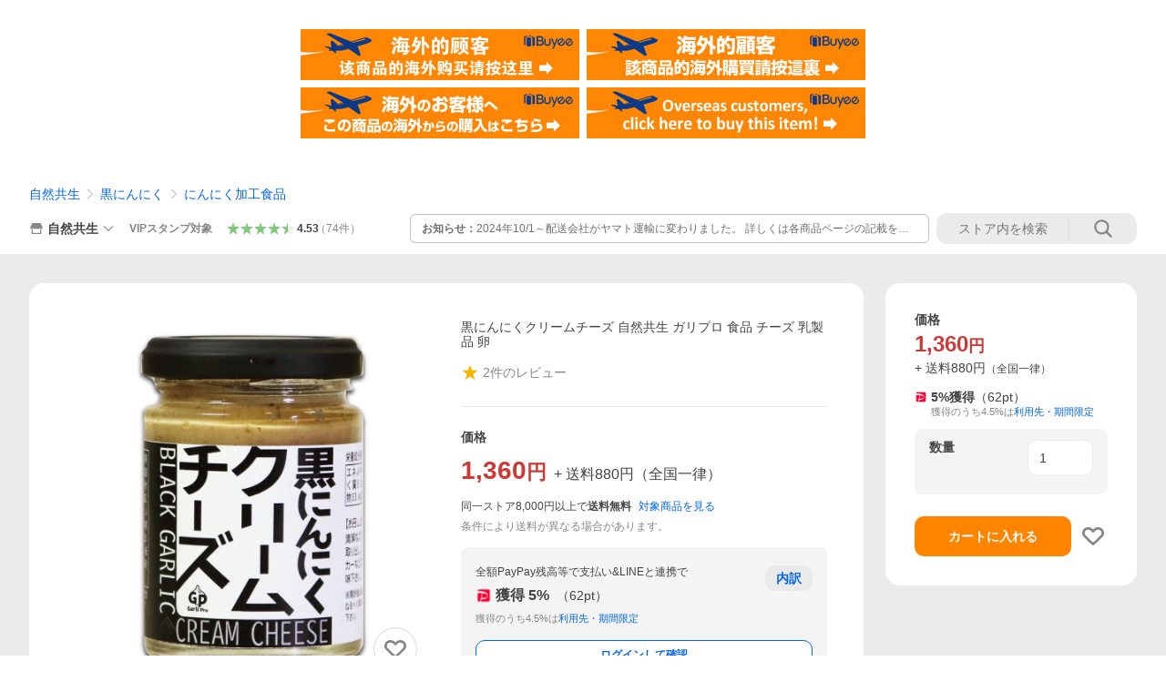

--- FILE ---
content_type: text/javascript; charset=UTF-8
request_url: https://yads.yjtag.yahoo.co.jp/tag?s=13978_582531&fr_id=yads_1402307-1&p_elem=PRMB&u=https%3A%2F%2Fstore.shopping.yahoo.co.jp%2Fshizen-kyosei%2F0438.html&pv_ts=1769111055073&cu=https%3A%2F%2Fstore.shopping.yahoo.co.jp%2Fshizen-kyosei%2F0438.html&suid=46ef7d30-1015-4884-88d6-0352fcfd39b5
body_size: 778
content:
yadsDispatchDeliverProduct({"dsCode":"13978_582531","patternCode":"13978_582531-617640","outputType":"js_frame","targetID":"PRMB","requestID":"ad70c958ccc544f79e00f2e7e2afe962","products":[{"adprodsetCode":"13978_582531-617640-653580","adprodType":3,"adTag":"<script onerror='YJ_YADS.passback()' src='https://yads.yjtag.yahoo.co.jp/yda?adprodset=13978_582531-617640-653580&cb=1769111063443&cu=https%3A%2F%2Fstore.shopping.yahoo.co.jp%2Fshizen-kyosei%2F0438.html&p_elem=PRMB&pv_id=ad70c958ccc544f79e00f2e7e2afe962&suid=46ef7d30-1015-4884-88d6-0352fcfd39b5&u=https%3A%2F%2Fstore.shopping.yahoo.co.jp%2Fshizen-kyosei%2F0438.html' type='text/javascript'></script>","width":"320","height":"50","iframeFlag":0},{"adprodsetCode":"13978_582531-617640-653581","adprodType":5,"adTag":"<a href=\"https://yahoo.jp/XdAdwI\" target=\"_top\">\n  <img src=\"https://s.yimg.jp/images/listing/deliveryope/jisyakou/202211_donation_320_50.jpg\" width=\"320\" height=\"50\" border=\"0\">\n  </img>\n</a>","width":"320","height":"50"}],"measurable":1,"frameTag":"<div style=\"text-align:center;\"><iframe src=\"https://s.yimg.jp/images/listing/tool/yads/yads-iframe.html?s=13978_582531&fr_id=yads_1402307-1&p_elem=PRMB&u=https%3A%2F%2Fstore.shopping.yahoo.co.jp%2Fshizen-kyosei%2F0438.html&pv_ts=1769111055073&cu=https%3A%2F%2Fstore.shopping.yahoo.co.jp%2Fshizen-kyosei%2F0438.html&suid=46ef7d30-1015-4884-88d6-0352fcfd39b5\" style=\"border:none;clear:both;display:block;margin:auto;overflow:hidden\" allowtransparency=\"true\" data-resize-frame=\"true\" frameborder=\"0\" height=\"50\" id=\"yads_1402307-1\" name=\"yads_1402307-1\" scrolling=\"no\" title=\"Ad Content\" width=\"320\" allow=\"fullscreen; attribution-reporting\" allowfullscreen loading=\"eager\" ></iframe></div>"});

--- FILE ---
content_type: application/javascript
request_url: https://s.yimg.jp/images/shp-delivery/modules/1.0/incentiveSheet.js
body_size: 205078
content:
!function(e,t){if("object"==typeof exports&&"object"==typeof module)module.exports=t(require("PtahGlobalReact"),require("PtahGlobalReactDOM"),require("PtahGlobalModule"),require("PtahGlobalReactDOMClient"));else if("function"==typeof define&&define.amd)define(["PtahGlobalReact","PtahGlobalReactDOM","PtahGlobalModule","PtahGlobalReactDOMClient"],t);else{var r="object"==typeof exports?t(require("PtahGlobalReact"),require("PtahGlobalReactDOM"),require("PtahGlobalModule"),require("PtahGlobalReactDOMClient")):t(e.PtahGlobalReact,e.PtahGlobalReactDOM,e.PtahGlobalModule,e.PtahGlobalReactDOMClient);for(var n in r)("object"==typeof exports?exports:e)[n]=r[n]}}(self,((__WEBPACK_EXTERNAL_MODULE__701__,__WEBPACK_EXTERNAL_MODULE__1223__,__WEBPACK_EXTERNAL_MODULE__5026__,__WEBPACK_EXTERNAL_MODULE__3972__)=>(()=>{var __webpack_modules__={5074:(e,t,r)=>{(()=>{"use strict";var t={n:e=>{var r=e&&e.__esModule?()=>e.default:()=>e;return t.d(r,{a:r}),r},d:(e,r)=>{for(var n in r)t.o(r,n)&&!t.o(e,n)&&Object.defineProperty(e,n,{enumerable:!0,get:r[n]})},o:(e,t)=>Object.prototype.hasOwnProperty.call(e,t),r:e=>{"undefined"!=typeof Symbol&&Symbol.toStringTag&&Object.defineProperty(e,Symbol.toStringTag,{value:"Module"}),Object.defineProperty(e,"__esModule",{value:!0})}},n={};t.r(n),t.d(n,{default:()=>h});const i=r(701);var s=t.n(i);function a(e){return e.flatMap((e=>{if("string"==typeof e){const t=e.trim();if(""!==t)return[t]}return[]})).join(" ")}function o(e){return"string"==typeof e.className}function l(e,t,r){const n=null!==r?{...t,ref:r}:{...t};return i.Children.map(e,(e=>{if(!(0,i.isValidElement)(e))return null;const r=a([t.className,o(e.props)?e.props.className:""]);return""!==r?(0,i.cloneElement)(e,{...n,className:r}):(0,i.cloneElement)(e,{...n})}))}const c=(0,i.forwardRef)((({children:e,classNames:t=[],...r},n)=>{const i=a(t);return""!==i?s().createElement(s().Fragment,null,l(e,{className:i,...r},n)):s().createElement(s().Fragment,null,l(e,{...r},n))}));c.displayName="Binder";const h=c;e.exports=n})()},5362:(e,t,r)=>{(()=>{"use strict";var t={n:e=>{var r=e&&e.__esModule?()=>e.default:()=>e;return t.d(r,{a:r}),r},d:(e,r)=>{for(var n in r)t.o(r,n)&&!t.o(e,n)&&Object.defineProperty(e,n,{enumerable:!0,get:r[n]})},o:(e,t)=>Object.prototype.hasOwnProperty.call(e,t),r:e=>{"undefined"!=typeof Symbol&&Symbol.toStringTag&&Object.defineProperty(e,Symbol.toStringTag,{value:"Module"}),Object.defineProperty(e,"__esModule",{value:!0})}},n={};t.r(n),t.d(n,{ButtonConstants:()=>p,default:()=>d});const i=r(2485);var s=t.n(i);const a=r(701);var o=t.n(a);const l=r(5074);var c=t.n(l);const h=r(9863);var p,u,f=t.n(h);!function(e){let t,r;!function(e){e.BLUE="blue",e.BLUE2="blue2",e.GRAY="gray",e.ORANGE="orange",e.ORANGE2="orange2",e.RED="red",e.BLACK_FILLED="blackFilled",e.BLACK_TINTED="blackTinted",e.BLACK_TRANSPARENT="blackTransparent",e.BLACK_OUTLINE="blackOutline",e.ORANGE_FILLED="orangeFilled",e.ORANGE_FILLED_SECONDARY="orangeFilledSecondary",e.ORANGE_TINTED="orangeTinted",e.ORANGE_TRANSPARENT="orangeTransparent",e.ORANGE_OUTLINE="orangeOutline",e.BLUE_FILLED="blueFilled",e.BLUE_TINTED="blueTinted",e.BLUE_TRANSPARENT="blueTransparent",e.BLUE_OUTLINE="blueOutline",e.NAVY_FILLED="navyFilled",e.NAVY_FILLED_SECONDARY="navyFilledSecondary",e.NAVY_TINTED="navyTinted",e.NAVY_TRANSPARENT="navyTransparent",e.NAVY_OUTLINE="navyOutline",e.WHITE_FILLED="whiteFilled",e.WHITE_TINTED="whiteTinted",e.WHITE_TRANSPARENT="whiteTransparent",e.WHITE_OUTLINE="whiteOutline",e.GREEN_FILLED="greenFilled",e.GREEN_TINTED="greenTinted",e.GREEN_TRANSPARENT="greenTransparent",e.GREEN_OUTLINE="greenOutline"}(t=e.Themes||(e.Themes={})),function(e){e.BUTTON="button",e.SUBMIT="submit",e.RESET="reset"}(r=e.Types||(e.Types={}))}(p||(p={})),function(e){e.A="a",e.SPAN="span",e.BUTTON="button"}(u||(u={}));const d=(0,a.forwardRef)(((e,t)=>{const{children:r,theme:n=p.Themes.BLUE,href:i,onClick:l,isDisabled:h,clickable:d,className:m,rel:g,target:y,data:v,type:b,form:_,"aria-label":E}=function(e){const t=e;return function(e){return void 0!==e.rel}(e)||function(e){return void 0!==e.target}(e)||function(e){return void 0!==e.href}(e)?(delete t.type,delete t.form,t):function(e){return void 0!==e.type}(e)?(delete t.href,t):e}(e),S=function(e,t=!0){return t?void 0!==e&&e.length>0?u.A:u.BUTTON:u.SPAN}(i,d),x=function(e,t,r="",n=p.Types.BUTTON,i,s,a,o=()=>{},l=!1,c,h=""){switch(e){case u.A:return{children:t,href:r,rel:s,target:a,onClick:o,"aria-label":c,"aria-disabled":l?"true":void 0,tabIndex:l?"-1":void 0,className:h};case u.BUTTON:return{children:t,type:n,form:i,onClick:o,"aria-label":c,disabled:l,className:h};default:return{children:t,"aria-label":c,className:h}}}(S,r,i,b,_,g,y,l,h,E,s()("Button____20229",function(e){switch(e){case p.Themes.BLUE2:return"Button--blue2____20229";case p.Themes.GRAY:return"Button--gray____20229";case p.Themes.ORANGE:return"Button--orange____20229";case p.Themes.ORANGE2:return"Button--orange2____20229";case p.Themes.RED:return"Button--red____20229";case p.Themes.BLACK_FILLED:return"Button--blackFilled____20229";case p.Themes.BLACK_TINTED:return"Button--blackTinted____20229";case p.Themes.BLACK_TRANSPARENT:return"Button--blackTransparent____20229";case p.Themes.BLACK_OUTLINE:return"Button--blackOutline____20229";case p.Themes.ORANGE_FILLED:return"Button--orangeFilled____20229";case p.Themes.ORANGE_FILLED_SECONDARY:return"Button--orangeFilledSecondary____20229";case p.Themes.ORANGE_TINTED:return"Button--orangeTinted____20229";case p.Themes.ORANGE_TRANSPARENT:return"Button--orangeTransparent____20229";case p.Themes.ORANGE_OUTLINE:return"Button--orangeOutline____20229";case p.Themes.BLUE_FILLED:return"Button--blueFilled____20229";case p.Themes.BLUE_TINTED:return"Button--blueTinted____20229";case p.Themes.BLUE_TRANSPARENT:return"Button--blueTransparent____20229";case p.Themes.BLUE_OUTLINE:return"Button--blueOutline____20229";case p.Themes.NAVY_FILLED:return"Button--navyFilled____20229";case p.Themes.NAVY_FILLED_SECONDARY:return"Button--navyFilledSecondary____20229";case p.Themes.NAVY_TINTED:return"Button--navyTinted____20229";case p.Themes.NAVY_TRANSPARENT:return"Button--navyTransparent____20229";case p.Themes.NAVY_OUTLINE:return"Button--navyOutline____20229";case p.Themes.WHITE_FILLED:return"Button--whiteFilled____20229";case p.Themes.WHITE_TINTED:return"Button--whiteTinted____20229";case p.Themes.WHITE_TRANSPARENT:return"Button--whiteTransparent____20229";case p.Themes.WHITE_OUTLINE:return"Button--whiteOutline____20229";case p.Themes.GREEN_FILLED:return"Button--greenFilled____20229";case p.Themes.GREEN_TINTED:return"Button--greenTinted____20229";case p.Themes.GREEN_TRANSPARENT:return"Button--greenTransparent____20229";case p.Themes.GREEN_OUTLINE:return"Button--greenOutline____20229";default:return"Button--blue____20229"}}(n),function(e,t){return e!==u.BUTTON&&t?"Button--disabled____20229":""}(S,h),m));return o().createElement(c(),{ref:t},o().createElement(f(),{data:v},(0,a.createElement)(S,x,o().createElement("span",null,r))))}));e.exports=n})()},633:(e,t,r)=>{(()=>{"use strict";var t={n:e=>{var r=e&&e.__esModule?()=>e.default:()=>e;return t.d(r,{a:r}),r},d:(e,r)=>{for(var n in r)t.o(r,n)&&!t.o(e,n)&&Object.defineProperty(e,n,{enumerable:!0,get:r[n]})},o:(e,t)=>Object.prototype.hasOwnProperty.call(e,t),r:e=>{"undefined"!=typeof Symbol&&Symbol.toStringTag&&Object.defineProperty(e,Symbol.toStringTag,{value:"Module"}),Object.defineProperty(e,"__esModule",{value:!0})}},n={};t.r(n),t.d(n,{CssLinkConstants:()=>l,CssLinkFunctions:()=>c,default:()=>h});const i=r(701);var s=t.n(i);const a=r(8221);function o(e,t=!1){const r="2.0.229";let n;return n=t?`${a.STORAGE_URL}/v2/${r}/css/__scoped__/_frontDelivery/${e}/style.css`:`${a.STORAGE_URL}/v2/${r}/css/__scoped__/${e}/style.css`,n}var l;!function(e){let t;!function(e){e.PC="pc",e.SP="sp"}(t=e.DeviceType||(e.DeviceType={})),e.PcStyle=o(t.PC,!1),e.SpStyle=o(t.SP,!1)}(l||(l={}));const c={getCssUrl:o},h=({deviceType:e,isFrontDelivery:t=!1})=>s().createElement("link",{rel:"stylesheet",href:o(e,t)});e.exports=n})()},9863:(e,t,r)=>{(()=>{"use strict";var t={n:e=>{var r=e&&e.__esModule?()=>e.default:()=>e;return t.d(r,{a:r}),r},d:(e,r)=>{for(var n in r)t.o(r,n)&&!t.o(e,n)&&Object.defineProperty(e,n,{enumerable:!0,get:r[n]})},o:(e,t)=>Object.prototype.hasOwnProperty.call(e,t),r:e=>{"undefined"!=typeof Symbol&&Symbol.toStringTag&&Object.defineProperty(e,Symbol.toStringTag,{value:"Module"}),Object.defineProperty(e,"__esModule",{value:!0})}},n={};t.r(n),t.d(n,{default:()=>o});const i=r(701);var s=t.n(i);const a=(0,i.forwardRef)((({children:e,data:t,...r},n)=>{const a=null!==n?{...r,ref:n}:{...r},o={};return t&&Object.keys(t).forEach((e=>{o["data-"+e]=t[e]})),s().createElement(s().Fragment,null,i.Children.map(e,(e=>(0,i.isValidElement)(e)?(0,i.cloneElement)(e,{...o,...a}):null)))}));a.displayName="DataAttributes";const o=a;e.exports=n})()},847:(e,t,r)=>{(()=>{"use strict";var t={n:e=>{var r=e&&e.__esModule?()=>e.default:()=>e;return t.d(r,{a:r}),r},d:(e,r)=>{for(var n in r)t.o(r,n)&&!t.o(e,n)&&Object.defineProperty(e,n,{enumerable:!0,get:r[n]})},o:(e,t)=>Object.prototype.hasOwnProperty.call(e,t),r:e=>{"undefined"!=typeof Symbol&&Symbol.toStringTag&&Object.defineProperty(e,Symbol.toStringTag,{value:"Module"}),Object.defineProperty(e,"__esModule",{value:!0})}},n={};t.r(n),t.d(n,{default:()=>l});const i=r(2485);var s=t.n(i);const a=r(701);var o=t.n(a);const l=({children:e,maxLines:t=1,tagName:r="span",className:n})=>{const i={className:n};return t>=1&&Number.isInteger(t)&&(i.className=s()([i.className,"LineClamp____20229"]),i.style={WebkitLineClamp:t}),o().createElement(o().Fragment,null,(0,a.createElement)(r,{...i},e))};e.exports=n})()},6058:(e,t,r)=>{(()=>{"use strict";var t={n:e=>{var r=e&&e.__esModule?()=>e.default:()=>e;return t.d(r,{a:r}),r},d:(e,r)=>{for(var n in r)t.o(r,n)&&!t.o(e,n)&&Object.defineProperty(e,n,{enumerable:!0,get:r[n]})},o:(e,t)=>Object.prototype.hasOwnProperty.call(e,t),r:e=>{"undefined"!=typeof Symbol&&Symbol.toStringTag&&Object.defineProperty(e,Symbol.toStringTag,{value:"Module"}),Object.defineProperty(e,"__esModule",{value:!0})}},n={};t.r(n),t.d(n,{default:()=>v});const i=r(2485);var s=t.n(i);const a=r(701);var o=t.n(a);const l=r(1223),c=r(3949),h=r(5067),p=r(8221),u=r(9998),f="isFixedBody-byOverlay",d="isShown-overlay____20229",m="data-overlay",g={[m]:!0};function y(e){switch(e){case h.ENTERING:return"Overlay--entering____20229";case h.ENTERED:return"Overlay--entered____20229";case h.EXITING:return"Overlay--exiting____20229";case h.EXITED:return"Overlay--exited____20229";default:return}}const v=e=>{var t;const{zIndex:r=p.tokens.elevation.level2["z-index"],backgroundColor:n=p.tokens.color.background.overlay,isEnabledBackgroundScroll:i=!1,onOpened:h=()=>{},onClosed:v=()=>{}}=e,[b,_]=(0,a.useState)(e.isDisplayed),[E,S]=(0,a.useState)(null),[x,C]=(0,a.useState)(""),T=(0,a.useRef)(null);return(0,a.useEffect)((()=>{S(document.querySelector("body"))}),[]),(0,a.useEffect)((()=>{if(b)return i?void 0:(function(){const e=document.querySelector("body");if(null===e)return;if(e.classList.contains(f))return;C(e.style.marginRight);const t=window.innerWidth-document.body.clientWidth;e.style.marginRight=`${t}px`,e.classList.add(f),e.classList.add(d)}(),()=>{!function(){const e=document.querySelector("body");null!==e&&(document.querySelector(`[${m}]`)||(e.style.marginRight=x,e.classList.remove(f),e.classList.remove(d)))}()})}),[b]),null===E?null:(0,l.createPortal)(o().createElement(c.CSSTransition,{in:e.isDisplayed,appear:!0,timeout:e.duration,unmountOnExit:!0,classNames:{},onEnter:()=>{_(!0)},onEntered:()=>{h()},onExited:()=>{_(!1),v()},nodeRef:T},(t=>o().createElement("div",{ref:T,"aria-hidden":"true",className:s()("Overlay____20229",y(t),u.PORTAL_RESET,e.className),style:{zIndex:r,backgroundColor:n,transitionDuration:`${e.duration}ms`},onClick:e.onClick,...g}))),(null===(t=e.containerRef)||void 0===t?void 0:t.current)||E)};e.exports=n})()},3190:(e,t,r)=>{(()=>{"use strict";var t={n:e=>{var r=e&&e.__esModule?()=>e.default:()=>e;return t.d(r,{a:r}),r},d:(e,r)=>{for(var n in r)t.o(r,n)&&!t.o(e,n)&&Object.defineProperty(e,n,{enumerable:!0,get:r[n]})},o:(e,t)=>Object.prototype.hasOwnProperty.call(e,t),r:e=>{"undefined"!=typeof Symbol&&Symbol.toStringTag&&Object.defineProperty(e,Symbol.toStringTag,{value:"Module"}),Object.defineProperty(e,"__esModule",{value:!0})}},n={};t.r(n),t.d(n,{default:()=>u});const i=r(2485);var s=t.n(i);const a=r(701);var o,l,c=t.n(a);function h(){return h=Object.assign?Object.assign.bind():function(e){for(var t=1;t<arguments.length;t++){var r=arguments[t];for(var n in r)({}).hasOwnProperty.call(r,n)&&(e[n]=r[n])}return e},h.apply(null,arguments)}const p=function(e){return a.createElement("svg",h({width:30,height:30,viewBox:"0 0 30 30"},e),o||(o=a.createElement("path",{fillRule:"evenodd",d:"M0 15C0 6.7157 6.7157 0 15 0s15 6.7157 15 15-6.7157 15-15 15S0 23.2843 0 15m3-.3332c0 6.4433 5.2233 11.6666 11.6667 11.6666 6.4433 0 11.6666-5.2233 11.6666-11.6666S21.11 3.0001 14.6667 3.0001 3 8.2234 3 14.6668",clipRule:"evenodd"})),l||(l=a.createElement("path",{d:"M26.6667 15H30c0-8.2843-6.7157-15-15-15v3.3333c6.4433 0 11.6667 5.2234 11.6667 11.6667"})))},u=({"aria-label":e="読み込み中",className:t})=>c().createElement(p,{role:e?"img":void 0,"aria-hidden":!e||void 0,"aria-label":e||void 0,className:s()("ProgressIndicator____20229",t)});e.exports=n})()},8069:(e,t,r)=>{(()=>{"use strict";var t={n:e=>{var r=e&&e.__esModule?()=>e.default:()=>e;return t.d(r,{a:r}),r},d:(e,r)=>{for(var n in r)t.o(r,n)&&!t.o(e,n)&&Object.defineProperty(e,n,{enumerable:!0,get:r[n]})},o:(e,t)=>Object.prototype.hasOwnProperty.call(e,t),r:e=>{"undefined"!=typeof Symbol&&Symbol.toStringTag&&Object.defineProperty(e,Symbol.toStringTag,{value:"Module"}),Object.defineProperty(e,"__esModule",{value:!0})}},n={};t.r(n),t.d(n,{default:()=>c});const i=r(2485);var s=t.n(i);const a=r(701);var o=t.n(a);const l=(0,a.forwardRef)((({"aria-label":e,className:t,...r},n)=>o().createElement("svg",{width:48,height:48,viewBox:"0 0 48 48",ref:n,"aria-hidden":!e||void 0,role:e?"img":void 0,"aria-label":e,className:s()("Symbol____20229",t),...r},o().createElement("path",{d:"M29.3148 18.5857c.78-.7809 2.0469-.7809 2.8279 0 .781.781.781 2.0471 0 2.8291l-9.1919 9.192c-.391.3899-1.024.3899-1.414 0l-4.9511-4.95c-.7809-.781-.7809-2.0481 0-2.828.7821-.782 2.0471-.782 2.828 0l2.83 2.829 7.0711-7.0721Z"}),o().createElement("path",{fillRule:"evenodd",clipRule:"evenodd",d:"M44 24c0 11.0457-8.9543 20-20 20S4 35.0457 4 24 12.9543 4 24 4s20 8.9543 20 20Zm-4 0c0 8.8366-7.1634 16-16 16S8 32.8366 8 24 15.1634 8 24 8s16 7.1634 16 16Z"}))));l.displayName="CheckCircleOutlineSymbol";const c=l;e.exports=n})()},9121:(e,t,r)=>{(()=>{"use strict";var t={n:e=>{var r=e&&e.__esModule?()=>e.default:()=>e;return t.d(r,{a:r}),r},d:(e,r)=>{for(var n in r)t.o(r,n)&&!t.o(e,n)&&Object.defineProperty(e,n,{enumerable:!0,get:r[n]})},o:(e,t)=>Object.prototype.hasOwnProperty.call(e,t),r:e=>{"undefined"!=typeof Symbol&&Symbol.toStringTag&&Object.defineProperty(e,Symbol.toStringTag,{value:"Module"}),Object.defineProperty(e,"__esModule",{value:!0})}},n={};t.r(n),t.d(n,{default:()=>c});const i=r(2485);var s=t.n(i);const a=r(701);var o=t.n(a);const l=(0,a.forwardRef)((({"aria-label":e,className:t,...r},n)=>o().createElement("svg",{width:48,height:48,viewBox:"0 0 48 48",ref:n,"aria-hidden":!e||void 0,role:e?"img":void 0,"aria-label":e,className:s()("Symbol____20229",t),...r},o().createElement("path",{fillRule:"evenodd",clipRule:"evenodd",d:"M24 44c11.0457 0 20-8.9543 20-20S35.0457 4 24 4 4 12.9543 4 24s8.9543 20 20 20Zm7.0711-12.9289c-.781.781-2.0474.781-2.8284 0L24 26.8284l-4.2426 4.2427c-.781.781-2.0474.781-2.8284 0-.7811-.7811-.7811-2.0474 0-2.8285L21.1716 24l-4.2426-4.2426c-.7811-.7811-.7811-2.0474 0-2.8285.781-.781 2.0474-.781 2.8284 0L24 21.1716l4.2427-4.2427c.781-.781 2.0474-.781 2.8284 0 .7811.7811.7811 2.0474 0 2.8285L26.8285 24l4.2426 4.2426c.7811.7811.7811 2.0474 0 2.8285Z"}))));l.displayName="CloseCircleSymbol";const c=l;e.exports=n})()},6493:(e,t,r)=>{(()=>{"use strict";var t={n:e=>{var r=e&&e.__esModule?()=>e.default:()=>e;return t.d(r,{a:r}),r},d:(e,r)=>{for(var n in r)t.o(r,n)&&!t.o(e,n)&&Object.defineProperty(e,n,{enumerable:!0,get:r[n]})},o:(e,t)=>Object.prototype.hasOwnProperty.call(e,t),r:e=>{"undefined"!=typeof Symbol&&Symbol.toStringTag&&Object.defineProperty(e,Symbol.toStringTag,{value:"Module"}),Object.defineProperty(e,"__esModule",{value:!0})}},n={};t.r(n),t.d(n,{default:()=>c});const i=r(2485);var s=t.n(i);const a=r(701);var o=t.n(a);const l=(0,a.forwardRef)((({"aria-label":e,className:t,...r},n)=>o().createElement("svg",{width:48,height:48,viewBox:"0 0 48 48",ref:n,"aria-hidden":!e||void 0,role:e?"img":void 0,"aria-label":e,className:s()("Symbol____20229",t),...r},o().createElement("path",{d:"m26.8317 24 10.5864-10.5964c.7759-.7805.7759-2.0411 0-2.8217-.7806-.7759-2.0412-.7759-2.8217 0L24 21.1683 13.4036 10.5819c-.7805-.7759-2.0411-.7759-2.8217 0-.7759.7806-.7759 2.0412 0 2.8217L21.1683 24 10.5819 34.5964c-.7759.7805-.7759 2.0411 0 2.8217.7806.7759 2.0412.7759 2.8217 0L24 26.8317l10.5964 10.5864c.794.6799 1.9775.6342 2.7167-.105.7392-.7392.7849-1.9227.105-2.7167L26.8317 24Z"}))));l.displayName="CloseSymbol";const c=l;e.exports=n})()},7367:(e,t,r)=>{(()=>{"use strict";var t={n:e=>{var r=e&&e.__esModule?()=>e.default:()=>e;return t.d(r,{a:r}),r},d:(e,r)=>{for(var n in r)t.o(r,n)&&!t.o(e,n)&&Object.defineProperty(e,n,{enumerable:!0,get:r[n]})},o:(e,t)=>Object.prototype.hasOwnProperty.call(e,t),r:e=>{"undefined"!=typeof Symbol&&Symbol.toStringTag&&Object.defineProperty(e,Symbol.toStringTag,{value:"Module"}),Object.defineProperty(e,"__esModule",{value:!0})}},n={};t.r(n),t.d(n,{default:()=>c});const i=r(2485);var s=t.n(i);const a=r(701);var o=t.n(a);const l=(0,a.forwardRef)((({"aria-label":e,className:t,...r},n)=>o().createElement("svg",{width:48,height:48,viewBox:"0 0 48 48",ref:n,"aria-hidden":!e||void 0,role:e?"img":void 0,"aria-label":e,className:s()("Symbol____20229",t),...r},o().createElement("path",{d:"M24 17c1.104 0 2-.896 2-2s-.896-2-2-2-2 .896-2 2 .896 2 2 2ZM28 32h-2V20.5c0-.276-.224-.5-.5-.5H20c-.552 0-1 .448-1 1s.448 1 1 1h2v10h-2c-.552 0-1 .448-1 1s.448 1 1 1h8c.552 0 1-.448 1-1s-.448-1-1-1Z"}),o().createElement("path",{fillRule:"evenodd",clipRule:"evenodd",d:"M44 24c0 11.0457-8.9543 20-20 20S4 35.0457 4 24 12.9543 4 24 4s20 8.9543 20 20Zm-4 0c0 8.8366-7.1634 16-16 16S8 32.8366 8 24 15.1634 8 24 8s16 7.1634 16 16Z"}))));l.displayName="InfoCircleOutlineSymbol";const c=l;e.exports=n})()},9998:(e,t,r)=>{(()=>{"use strict";var t={d:(e,r)=>{for(var n in r)t.o(r,n)&&!t.o(e,n)&&Object.defineProperty(e,n,{enumerable:!0,get:r[n]})},o:(e,t)=>Object.prototype.hasOwnProperty.call(e,t),r:e=>{"undefined"!=typeof Symbol&&Symbol.toStringTag&&Object.defineProperty(e,Symbol.toStringTag,{value:"Module"}),Object.defineProperty(e,"__esModule",{value:!0})}},n={};t.r(n),t.d(n,{PORTAL_RESET:()=>a});const i=r(3517),s=r(2581),a=i.IS_SCOPED?`portal-reset${s.SCOPED_VERSION_SUFFIX}`:"portal-reset";e.exports=n})()},4437:e=>{(()=>{"use strict";var t={d:(e,r)=>{for(var n in r)t.o(r,n)&&!t.o(e,n)&&Object.defineProperty(e,n,{enumerable:!0,get:r[n]})},o:(e,t)=>Object.prototype.hasOwnProperty.call(e,t),r:e=>{"undefined"!=typeof Symbol&&Symbol.toStringTag&&Object.defineProperty(e,Symbol.toStringTag,{value:"Module"}),Object.defineProperty(e,"__esModule",{value:!0})}},r={};t.r(r),t.d(r,{DATA_CLOSE_BY_ESCAPE:()=>i,DATA_CLOSE_BY_ESCAPE_KEY:()=>n,DATA_SEARCH_HEADER_MAIN:()=>a,DATA_SEARCH_HEADER_MAIN_KEY:()=>s});const n="data-close-by-escape",i={[n]:!0},s="data-search-header-main",a={[s]:!0};e.exports=r})()},4067:e=>{(()=>{"use strict";var t,r={d:(e,t)=>{for(var n in t)r.o(t,n)&&!r.o(e,n)&&Object.defineProperty(e,n,{enumerable:!0,get:t[n]})},o:(e,t)=>Object.prototype.hasOwnProperty.call(e,t),r:e=>{"undefined"!=typeof Symbol&&Symbol.toStringTag&&Object.defineProperty(e,Symbol.toStringTag,{value:"Module"}),Object.defineProperty(e,"__esModule",{value:!0})}},n={};r.r(n),r.d(n,{IdSelectors:()=>t}),function(e){e.SHP_WRAPPER="shpWrapper",e.WRAPPER="wrapper"}(t||(t={})),e.exports=n})()},8563:e=>{(()=>{"use strict";var t={d:(e,r)=>{for(var n in r)t.o(r,n)&&!t.o(e,n)&&Object.defineProperty(e,n,{enumerable:!0,get:r[n]})},o:(e,t)=>Object.prototype.hasOwnProperty.call(e,t),r:e=>{"undefined"!=typeof Symbol&&Symbol.toStringTag&&Object.defineProperty(e,Symbol.toStringTag,{value:"Module"}),Object.defineProperty(e,"__esModule",{value:!0})}},r={};t.r(r),t.d(r,{CL_NOCLICK_LOG:()=>n});const n="cl-noclick-log";e.exports=r})()},3517:e=>{(()=>{"use strict";var t={d:(e,r)=>{for(var n in r)t.o(r,n)&&!t.o(e,n)&&Object.defineProperty(e,n,{enumerable:!0,get:r[n]})},o:(e,t)=>Object.prototype.hasOwnProperty.call(e,t),r:e=>{"undefined"!=typeof Symbol&&Symbol.toStringTag&&Object.defineProperty(e,Symbol.toStringTag,{value:"Module"}),Object.defineProperty(e,"__esModule",{value:!0})}},r={};t.r(r),t.d(r,{IS_SCOPED:()=>n});const n=!0;e.exports=r})()},6427:e=>{(()=>{"use strict";var t={d:(e,r)=>{for(var n in r)t.o(r,n)&&!t.o(e,n)&&Object.defineProperty(e,n,{enumerable:!0,get:r[n]})},o:(e,t)=>Object.prototype.hasOwnProperty.call(e,t),r:e=>{"undefined"!=typeof Symbol&&Symbol.toStringTag&&Object.defineProperty(e,Symbol.toStringTag,{value:"Module"}),Object.defineProperty(e,"__esModule",{value:!0})}},r={};t.r(r),t.d(r,{STORAGE_URL:()=>n,STORAGE_URL_BRAND_ASSETS:()=>s,STORAGE_URL_DESIGN_ASSETS:()=>i,STORAGE_URL_LYPPREMIUM_ASSETS:()=>o,STORAGE_URL_PAYPAY_ASSETS:()=>a,STORAGE_URL_QUICKMART_ASSETS:()=>l});const n="https://s.yimg.jp/images/shp_shared_parts",i="https://s.yimg.jp/images/shp_front/designAssets",s="https://s.yimg.jp/c",a="https://s.yimg.jp/images/paypay/common/logo",o="https://s.yimg.jp/images/premium/lyp/common/icon",l="https://s.yimg.jp/images/retail/external/common";e.exports=r})()},2581:e=>{(()=>{"use strict";var t={d:(e,r)=>{for(var n in r)t.o(r,n)&&!t.o(e,n)&&Object.defineProperty(e,n,{enumerable:!0,get:r[n]})},o:(e,t)=>Object.prototype.hasOwnProperty.call(e,t),r:e=>{"undefined"!=typeof Symbol&&Symbol.toStringTag&&Object.defineProperty(e,Symbol.toStringTag,{value:"Module"}),Object.defineProperty(e,"__esModule",{value:!0})}},r={};t.r(r),t.d(r,{SCOPED_VERSION_SUFFIX:()=>i,VERSION:()=>n});const n="2.0.229",i="____20229";e.exports=r})()},4244:e=>{(()=>{"use strict";var t,r={d:(e,t)=>{for(var n in t)r.o(t,n)&&!r.o(e,n)&&Object.defineProperty(e,n,{enumerable:!0,get:t[n]})},o:(e,t)=>Object.prototype.hasOwnProperty.call(e,t),r:e=>{"undefined"!=typeof Symbol&&Symbol.toStringTag&&Object.defineProperty(e,Symbol.toStringTag,{value:"Module"}),Object.defineProperty(e,"__esModule",{value:!0})}},n={};r.r(n),r.d(n,{ViewType:()=>t}),function(e){e.DEFAULT="default",e.LIFF="liff"}(t||(t={})),e.exports=n})()},8221:(e,t,r)=>{(()=>{"use strict";var t={n:e=>{var r=e&&e.__esModule?()=>e.default:()=>e;return t.d(r,{a:r}),r},d:(e,r)=>{for(var n in r)t.o(r,n)&&!t.o(e,n)&&Object.defineProperty(e,n,{enumerable:!0,get:r[n]})},o:(e,t)=>Object.prototype.hasOwnProperty.call(e,t),r:e=>{"undefined"!=typeof Symbol&&Symbol.toStringTag&&Object.defineProperty(e,Symbol.toStringTag,{value:"Module"}),Object.defineProperty(e,"__esModule",{value:!0})}},n={};t.r(n),t.d(n,{CL_NOCLICK_LOG:()=>o.CL_NOCLICK_LOG,IdSelectors:()=>a.IdSelectors,SCOPED_VERSION_SUFFIX:()=>c.SCOPED_VERSION_SUFFIX,STORAGE_URL:()=>l.STORAGE_URL,STORAGE_URL_DESIGN_ASSETS:()=>l.STORAGE_URL_DESIGN_ASSETS,VERSION:()=>c.VERSION,ViewType:()=>h.ViewType,tokens:()=>s()});const i=r(3877);var s=t.n(i);const a=r(4067),o=r(8563),l=r(6427),c=r(2581),h=r(4244);e.exports=n})()},8413:(e,t,r)=>{(()=>{"use strict";var t={d:(e,r)=>{for(var n in r)t.o(r,n)&&!t.o(e,n)&&Object.defineProperty(e,n,{enumerable:!0,get:r[n]})},o:(e,t)=>Object.prototype.hasOwnProperty.call(e,t),r:e=>{"undefined"!=typeof Symbol&&Symbol.toStringTag&&Object.defineProperty(e,Symbol.toStringTag,{value:"Module"}),Object.defineProperty(e,"__esModule",{value:!0})}},n={};t.r(n),t.d(n,{existAfterCloseByEscape:()=>s});const i=r(4437);function s(e){let t=e.nextElementSibling;for(;t;){if(t.getAttribute(i.DATA_CLOSE_BY_ESCAPE_KEY))return!0;t=t.nextElementSibling}return!1}e.exports=n})()},7617:(e,t,r)=>{(()=>{"use strict";var t={n:e=>{var r=e&&e.__esModule?()=>e.default:()=>e;return t.d(r,{a:r}),r},d:(e,r)=>{for(var n in r)t.o(r,n)&&!t.o(e,n)&&Object.defineProperty(e,n,{enumerable:!0,get:r[n]})},o:(e,t)=>Object.prototype.hasOwnProperty.call(e,t),r:e=>{"undefined"!=typeof Symbol&&Symbol.toStringTag&&Object.defineProperty(e,Symbol.toStringTag,{value:"Module"}),Object.defineProperty(e,"__esModule",{value:!0})}},n={};t.r(n),t.d(n,{safeHtml:()=>o});const i=r(4728);var s=t.n(i);const a={...s().defaults.allowedAttributes,"*":["data-cl-params"]};function o(e){return s()(e,{allowedAttributes:a})}e.exports=n})()},1323:(e,t,r)=>{(()=>{"use strict";var t={n:e=>{var r=e&&e.__esModule?()=>e.default:()=>e;return t.d(r,{a:r}),r},d:(e,r)=>{for(var n in r)t.o(r,n)&&!t.o(e,n)&&Object.defineProperty(e,n,{enumerable:!0,get:r[n]})},o:(e,t)=>Object.prototype.hasOwnProperty.call(e,t),r:e=>{"undefined"!=typeof Symbol&&Symbol.toStringTag&&Object.defineProperty(e,Symbol.toStringTag,{value:"Module"}),Object.defineProperty(e,"__esModule",{value:!0})}},n={};t.r(n),t.d(n,{ButtonsConstants:()=>p,default:()=>u});const i=r(2485);var s=t.n(i);const a=r(701);var o=t.n(a);const l=r(5362);var c=t.n(l);const h={CommonDialog:"CommonDialog____20229",CommonDialog__layout:"CommonDialog__layout____20229",CommonDialog__contents:"CommonDialog__contents____20229","CommonDialog__contents--entering":"CommonDialog__contents--entering____20229","CommonDialog__contents--entered":"CommonDialog__contents--entered____20229","CommonDialog__contents--exiting":"CommonDialog__contents--exiting____20229","CommonDialog__contents--exited":"CommonDialog__contents--exited____20229","CommonDialog__contents--overflowY":"CommonDialog__contents--overflowY____20229",CommonDialog__title:"CommonDialog__title____20229",CommonDialog__description:"CommonDialog__description____20229",CommonDialog__content:"CommonDialog__content____20229",CommonDialog__buttons:"CommonDialog__buttons____20229",CommonDialog__buttonWrapper:"CommonDialog__buttonWrapper____20229",CommonDialog__button:"CommonDialog__button____20229","CommonDialog__buttons--vertical":"CommonDialog__buttons--vertical____20229","CommonDialog__buttons--horizontal":"CommonDialog__buttons--horizontal____20229"};var p;!function(e){let t,r;!function(e){e.VERTICAL="vertical",e.HORIZONTAL="horizontal"}(t=e.Layout||(e.Layout={})),function(e){e.BLUE_FILLED="blueFilled",e.BLUE_TINTED="blueTinted",e.BLUE_TRANSPARENT="blueTransparent"}(r=e.Theme||(e.Theme={}))}(p||(p={}));const u=({layout:e,buttons:t,className:r})=>t.length?o().createElement("div",{className:s()(h.CommonDialog__buttons,h[`CommonDialog__buttons--${e}`],r)},t.map(((e,t)=>{const{theme:r,className:n,...i}=e,a=function(e){switch(e){case p.Theme.BLUE_FILLED:return l.ButtonConstants.Themes.BLUE_FILLED;case p.Theme.BLUE_TINTED:return l.ButtonConstants.Themes.BLUE_TINTED;case p.Theme.BLUE_TRANSPARENT:return l.ButtonConstants.Themes.BLUE_TRANSPARENT}}(r);return o().createElement("div",{key:t,className:s()(h.CommonDialog__buttonWrapper)},o().createElement(c(),{theme:a,className:s()(h.CommonDialog__button,n),...i}))}))):null;e.exports=n})()},1883:(e,t,r)=>{(()=>{"use strict";var t={n:e=>{var r=e&&e.__esModule?()=>e.default:()=>e;return t.d(r,{a:r}),r},d:(e,r)=>{for(var n in r)t.o(r,n)&&!t.o(e,n)&&Object.defineProperty(e,n,{enumerable:!0,get:r[n]})},o:(e,t)=>Object.prototype.hasOwnProperty.call(e,t),r:e=>{"undefined"!=typeof Symbol&&Symbol.toStringTag&&Object.defineProperty(e,Symbol.toStringTag,{value:"Module"}),Object.defineProperty(e,"__esModule",{value:!0})}},n={};t.r(n),t.d(n,{default:()=>l});const i=r(2485);var s=t.n(i);const a=r(701);var o=t.n(a);const l=({children:e,className:t})=>o().createElement("div",{className:s()("CommonDialog__content____20229",t)},e);e.exports=n})()},4008:(e,t,r)=>{(()=>{"use strict";var t={n:e=>{var r=e&&e.__esModule?()=>e.default:()=>e;return t.d(r,{a:r}),r},d:(e,r)=>{for(var n in r)t.o(r,n)&&!t.o(e,n)&&Object.defineProperty(e,n,{enumerable:!0,get:r[n]})},o:(e,t)=>Object.prototype.hasOwnProperty.call(e,t),r:e=>{"undefined"!=typeof Symbol&&Symbol.toStringTag&&Object.defineProperty(e,Symbol.toStringTag,{value:"Module"}),Object.defineProperty(e,"__esModule",{value:!0})}},n={};t.r(n),t.d(n,{default:()=>l});const i=r(2485);var s=t.n(i);const a=r(701);var o=t.n(a);const l=({id:e,text:t,className:r})=>o().createElement("p",{id:e,className:s()("CommonDialog__description____20229",r)},t);e.exports=n})()},1848:(e,t,r)=>{(()=>{"use strict";var t={n:e=>{var r=e&&e.__esModule?()=>e.default:()=>e;return t.d(r,{a:r}),r},d:(e,r)=>{for(var n in r)t.o(r,n)&&!t.o(e,n)&&Object.defineProperty(e,n,{enumerable:!0,get:r[n]})},o:(e,t)=>Object.prototype.hasOwnProperty.call(e,t),r:e=>{"undefined"!=typeof Symbol&&Symbol.toStringTag&&Object.defineProperty(e,Symbol.toStringTag,{value:"Module"}),Object.defineProperty(e,"__esModule",{value:!0})}},n={};t.r(n),t.d(n,{default:()=>l});const i=r(2485);var s=t.n(i);const a=r(701);var o=t.n(a);const l=({id:e,text:t,className:r})=>o().createElement("p",{id:e,className:s()("CommonDialog__title____20229",r)},t);e.exports=n})()},2245:(e,t,r)=>{(()=>{"use strict";var t={n:e=>{var r=e&&e.__esModule?()=>e.default:()=>e;return t.d(r,{a:r}),r},d:(e,r)=>{for(var n in r)t.o(r,n)&&!t.o(e,n)&&Object.defineProperty(e,n,{enumerable:!0,get:r[n]})},o:(e,t)=>Object.prototype.hasOwnProperty.call(e,t),r:e=>{"undefined"!=typeof Symbol&&Symbol.toStringTag&&Object.defineProperty(e,Symbol.toStringTag,{value:"Module"}),Object.defineProperty(e,"__esModule",{value:!0})}},n={};t.r(n),t.d(n,{CommonDialogConstants:()=>w,default:()=>D});const i=r(2485);var s=t.n(i);const a=r(4708);var o=t.n(a);const l=r(701);var c=t.n(l);const h=r(1223),p=r(3949),u=r(5067),f=r(6058);var d=t.n(f);const m=r(8221),g=r(9998),y=r(4437),v=r(8413),b=r(1323);var _=t.n(b);const E=r(1883);var S=t.n(E);const x=r(4008);var C=t.n(x);const T=r(1848);var P=t.n(T);function A(e){switch(e){case u.ENTERING:return"CommonDialog__contents--entering____20229";case u.ENTERED:return"CommonDialog__contents--entered____20229";case u.EXITING:return"CommonDialog__contents--exiting____20229";case u.EXITED:return"CommonDialog__contents--exited____20229";default:return}}var w;!function(e){let t;!function(e){e.NONE="none",e.FADE_IN="fadeIn"}(t=e.Animation||(e.Animation={})),e.Buttons=b.ButtonsConstants}(w||(w={}));const I=({isOpen:e=!1,animation:t=w.Animation.FADE_IN,zIndex:r=m.tokens.elevation.level3["z-index"],canCloseByOverlayScreen:n=!0,canCloseByEscapeKey:i=!0,id:a,"aria-labelledby":u,"aria-describedby":f,children:b,handleClose:_,onOpened:E,onClosed:S,onClickOverlayScreen:x,onKeyDownEscape:C,className:T})=>{const P=t!==w.Animation.NONE,[I,D]=(0,l.useState)(null),[k,M]=(0,l.useState)(!1),[O,N]=(0,l.useState)(!1),[R,F]=(0,l.useState)(!1),L=(0,l.useRef)(null),B=(0,l.useRef)(null),V=(0,l.useRef)(!1),j=(0,l.useRef)(null),G=(0,l.useCallback)((e=>{if("Escape"===e.key){if(L.current&&(0,v.existAfterCloseByEscape)(L.current))return;i&&_(),null==C||C()}}),[L,i,_,C]);return(0,l.useEffect)((()=>{D(document.querySelector("body"))}),[]),(0,l.useEffect)((()=>{if(I&&e)return I.addEventListener("keydown",G),()=>{I.removeEventListener("keydown",G)}}),[I,e,G]),(0,l.useEffect)((()=>{if(!k)return;const e=L.current,t=B.current;if(!e||!t)return;const r=e.getBoundingClientRect(),n=t.getBoundingClientRect(),i=(n.width-r.width)/2;e.scroll({left:i}),N(n.height>r.height)}),[k]),I?c().createElement(c().Fragment,null,c().createElement(d(),{isDisplayed:e,duration:P?250:0,zIndex:r}),(0,h.createPortal)(c().createElement(p.CSSTransition,{in:e,appear:!0,timeout:P?250:0,unmountOnExit:!0,onEnter:()=>{M(!0)},onEntered:()=>{F(!0),E&&E()},onExit:()=>{M(!1)},onExited:()=>{F(!1),S&&S()},classNames:{},nodeRef:L},(e=>c().createElement("div",{...y.DATA_CLOSE_BY_ESCAPE,ref:L,style:{zIndex:r+1},onMouseDown:e=>{V.current=e.target===e.currentTarget||e.target===B.current},onClick:()=>{V.current&&(V.current=!1,n&&_(),x&&x())},className:s()("CommonDialog____20229",g.PORTAL_RESET,T)},c().createElement("div",{ref:B,className:s()("CommonDialog__layout____20229")},c().createElement(o(),{active:R,focusTrapOptions:{allowOutsideClick:!0,escapeDeactivates:!1,preventScroll:!0,fallbackFocus:()=>{var e;return null!==(e=j.current)&&void 0!==e?e:""}}},c().createElement("div",{ref:j,id:a,role:"dialog","aria-modal":"true","aria-labelledby":u,"aria-describedby":f,style:{transitionDuration:P?"250ms":"0ms"},className:s()("CommonDialog__contents____20229",A(e),O?"CommonDialog__contents--overflowY____20229":"")},b)))))),I)):null};I.Title=P(),I.Description=C(),I.Buttons=_(),I.Content=S();const D=I;e.exports=n})()},4801:(e,t,r)=>{(()=>{"use strict";var t={n:e=>{var r=e&&e.__esModule?()=>e.default:()=>e;return t.d(r,{a:r}),r},d:(e,r)=>{for(var n in r)t.o(r,n)&&!t.o(e,n)&&Object.defineProperty(e,n,{enumerable:!0,get:r[n]})},o:(e,t)=>Object.prototype.hasOwnProperty.call(e,t),r:e=>{"undefined"!=typeof Symbol&&Symbol.toStringTag&&Object.defineProperty(e,Symbol.toStringTag,{value:"Module"}),Object.defineProperty(e,"__esModule",{value:!0})}},n={};t.r(n),t.d(n,{default:()=>D});const i=r(2485);var s=t.n(i);const a=r(9891);var o=t.n(a);const l=r(701);var c=t.n(l);const h=r(3949),p=r(5362);var u=t.n(p);const f=r(9863);var d=t.n(f);const m=r(847);var g=t.n(m);const y=r(3190);var v=t.n(y);const b=r(8069);var _=t.n(b);const E=r(6493);var S=t.n(E);const x=r(7367);var C=t.n(x);const T=r(7617),P=r(2245);var A=t.n(P);const w={IncentiveSheet:"IncentiveSheet____20229","IncentiveSheet--enter":"IncentiveSheet--enter____20229","IncentiveSheet--enterActive":"IncentiveSheet--enterActive____20229","IncentiveSheet--enterDone":"IncentiveSheet--enterDone____20229","IncentiveSheet--exit":"IncentiveSheet--exit____20229","IncentiveSheet--exitActive":"IncentiveSheet--exitActive____20229","IncentiveSheet--exitDone":"IncentiveSheet--exitDone____20229",IncentiveSheet__image:"IncentiveSheet__image____20229",IncentiveSheet__info:"IncentiveSheet__info____20229",IncentiveSheet__textContents:"IncentiveSheet__textContents____20229",IncentiveSheet__title:"IncentiveSheet__title____20229",IncentiveSheet__text:"IncentiveSheet__text____20229",IncentiveSheet__buttonWrapper:"IncentiveSheet__buttonWrapper____20229",IncentiveSheet__button:"IncentiveSheet__button____20229",IncentiveSheet__loading:"IncentiveSheet__loading____20229",IncentiveSheet__labels:"IncentiveSheet__labels____20229",IncentiveSheet__label:"IncentiveSheet__label____20229",IncentiveSheet__labelText:"IncentiveSheet__labelText____20229",IncentiveSheet__detailLink:"IncentiveSheet__detailLink____20229",IncentiveSheet__detailLinkText:"IncentiveSheet__detailLinkText____20229",IncentiveSheet__closeButton:"IncentiveSheet__closeButton____20229",IncentiveSheet__doneContents:"IncentiveSheet__doneContents____20229","IncentiveSheet__doneContents--enter":"IncentiveSheet__doneContents--enter____20229","IncentiveSheet__doneContents--enterActive":"IncentiveSheet__doneContents--enterActive____20229","IncentiveSheet__doneContents--enterDone":"IncentiveSheet__doneContents--enterDone____20229","IncentiveSheet__doneContents--exit":"IncentiveSheet__doneContents--exit____20229","IncentiveSheet__doneContents--exitActive":"IncentiveSheet__doneContents--exitActive____20229","IncentiveSheet__doneContents--exitDone":"IncentiveSheet__doneContents--exitDone____20229",IncentiveSheet__doneInfo:"IncentiveSheet__doneInfo____20229",IncentiveSheet__doneIcon:"IncentiveSheet__doneIcon____20229",IncentiveSheet__doneTitle:"IncentiveSheet__doneTitle____20229",IncentiveSheet__doneDescription:"IncentiveSheet__doneDescription____20229",IncentiveSheet__doneTexts:"IncentiveSheet__doneTexts____20229",IncentiveSheet__doneText:"IncentiveSheet__doneText____20229",IncentiveSheet__doneButton:"IncentiveSheet__doneButton____20229"};function I(e){return{appear:w[`${e}--enter`],appearActive:w[`${e}--enterActive`],appearDone:w[`${e}--enterDone`],enter:w[`${e}--enter`],enterActive:w[`${e}--enterActive`],enterDone:w[`${e}--enterDone`],exit:w[`${e}--exit`],exitActive:w[`${e}--exitActive`],exitDone:w[`${e}--exitDone`]}}const D=({isDisplayed:e,title:t,imageUrl:r,lottieUrl:n,detailUrl:i,text:a,labels:f,buttonText:m,buttonUrl:y,isDone:b,doneContents:E,isError:x,errorContents:D,isLoading:k,wrapperSelector:M="body",id:O,detailLinkDataAttribute:N,closeButtonDataAttribute:R,buttonDataAttribute:F,onClickDetailLink:L,onClickCloseButton:B,onClickButton:V,onOperateWrapper:j,className:G})=>{const q=(0,l.useRef)(null),z=(0,l.useRef)(null),H=(0,l.useRef)(null),U=(0,l.useRef)(null);(0,l.useEffect)((()=>{e&&n&&H.current&&(U.current=o().loadAnimation({container:H.current,renderer:"svg",loop:!1,autoplay:!0,path:n}))}),[n,e]),(0,l.useEffect)((()=>()=>{var t;e||null===(t=U.current)||void 0===t||t.destroy()}),[e]),(0,l.useEffect)((()=>()=>{var e;null===(e=U.current)||void 0===e||e.destroy()}),[n]);const W=(0,l.useCallback)((e=>{null!==q.current&&null!==e.target&&q.current.contains(e.target)||null==j||j()}),[j]),Y=(0,l.useCallback)((()=>{null==j||j()}),[j]);return(0,l.useEffect)((()=>{if(e&&b){const e=document.querySelector(M);if(null!==e)return e.addEventListener("click",W),window.addEventListener("scroll",Y,{passive:!0}),()=>{e.removeEventListener("click",W),window.removeEventListener("scroll",Y)}}}),[e,b,M,W,Y]),c().createElement(c().Fragment,null,c().createElement(h.CSSTransition,{in:e,timeout:300,appear:!0,classNames:I("IncentiveSheet"),unmountOnExit:!0,onExited:()=>{var e;null===(e=U.current)||void 0===e||e.destroy()},nodeRef:q},c().createElement("div",{ref:q,id:O,className:s()(w.IncentiveSheet,G),style:{"--_IncentiveSheet-transition-duration":"300ms"}},n?c().createElement("div",{ref:H}):c().createElement("img",{width:390,height:290,src:r,alt:"",className:w.IncentiveSheet__image}),c().createElement(h.CSSTransition,{in:b,timeout:250,appear:!0,classNames:I("IncentiveSheet__doneContents"),unmountOnExit:!0,nodeRef:z},c().createElement("div",{ref:z,className:w.IncentiveSheet__doneContents,style:{"--_IncentiveSheet-done-transition-duration":"250ms"}},c().createElement("div",{className:w.IncentiveSheet__doneInfo},c().createElement("div",{className:w.IncentiveSheet__doneIcon},c().createElement(_(),null)),c().createElement("p",{className:w.IncentiveSheet__doneTitle},E.title),E.description?c().createElement(g(),{maxLines:2,tagName:"p",className:w.IncentiveSheet__doneDescription},E.description):null,E.texts.length>0?c().createElement("div",{className:w.IncentiveSheet__doneTexts},E.texts.map(((e,t)=>c().createElement("p",{key:t,dangerouslySetInnerHTML:{__html:(0,T.safeHtml)(e)},className:w.IncentiveSheet__doneText})))):null),E.url?c().createElement(u(),{theme:p.ButtonConstants.Themes.BLUE_TINTED,href:E.url,data:E.dataAttribute,onClick:E.onClickButton,className:w.IncentiveSheet__doneButton},E.buttonText):c().createElement(u(),{theme:p.ButtonConstants.Themes.BLUE_TINTED,type:p.ButtonConstants.Types.BUTTON,data:E.dataAttribute,onClick:E.onClickButton,className:w.IncentiveSheet__doneButton},E.buttonText))),b?null:c().createElement(c().Fragment,null,c().createElement("div",{className:w.IncentiveSheet__info},c().createElement("div",{className:w.IncentiveSheet__textContents},c().createElement("p",{className:w.IncentiveSheet__title},t),a?c().createElement("p",{className:w.IncentiveSheet__text},a):null),m?c().createElement("div",{className:w.IncentiveSheet__buttonWrapper},y?c().createElement(u(),{theme:p.ButtonConstants.Themes.WHITE_FILLED,href:y,isDisabled:k,data:F,onClick:V,className:w.IncentiveSheet__button},m):c().createElement(u(),{theme:p.ButtonConstants.Themes.WHITE_FILLED,type:p.ButtonConstants.Types.BUTTON,isDisabled:k,data:F,onClick:V,className:w.IncentiveSheet__button},k?c().createElement(v(),{className:w.IncentiveSheet__loading}):m)):null,f&&f.length>0?c().createElement("ul",{className:w.IncentiveSheet__labels,tabIndex:0},f.map((e=>c().createElement("li",{key:e,className:w.IncentiveSheet__label},c().createElement("p",{dangerouslySetInnerHTML:{__html:(0,T.safeHtml)(e)},className:w.IncentiveSheet__labelText}))))):null),i?c().createElement(d(),{data:N},c().createElement("a",{href:i,className:w.IncentiveSheet__detailLink,onClick:L},c().createElement(C(),null),c().createElement("span",{className:w.IncentiveSheet__detailLinkText},"詳細を見る"))):null),c().createElement(d(),{data:R},c().createElement("button",{type:"button","aria-label":"閉じる",disabled:k,onClick:B,className:w.IncentiveSheet__closeButton},c().createElement(S(),null))))),D?c().createElement(A(),{isOpen:x,canCloseByOverlayScreen:!1,canCloseByEscapeKey:!1,"aria-labelledby":"error-dialog-title","aria-describedby":"error-dialog-description",handleClose:()=>{D.onClickHide()}},c().createElement(A().Title,{id:"error-dialog-title",text:D.title}),c().createElement(A().Description,{id:"error-dialog-description",text:D.text}),c().createElement(A().Buttons,{layout:P.CommonDialogConstants.Buttons.Layout.HORIZONTAL,buttons:[{theme:P.CommonDialogConstants.Buttons.Theme.BLUE_FILLED,children:"閉じる",onClick:D.onClickHide}]})):null)};e.exports=n})()},3073:(e,t,r)=>{(()=>{"use strict";var t={n:e=>{var r=e&&e.__esModule?()=>e.default:()=>e;return t.d(r,{a:r}),r},d:(e,r)=>{for(var n in r)t.o(r,n)&&!t.o(e,n)&&Object.defineProperty(e,n,{enumerable:!0,get:r[n]})},o:(e,t)=>Object.prototype.hasOwnProperty.call(e,t),r:e=>{"undefined"!=typeof Symbol&&Symbol.toStringTag&&Object.defineProperty(e,Symbol.toStringTag,{value:"Module"}),Object.defineProperty(e,"__esModule",{value:!0})}},n={};t.r(n),t.d(n,{ButtonsConstants:()=>p,default:()=>u});const i=r(2485);var s=t.n(i);const a=r(701);var o=t.n(a);const l=r(5362);var c=t.n(l);const h={CommonDialog:"CommonDialog____20229",CommonDialog__contents:"CommonDialog__contents____20229","CommonDialog__contents--entering":"CommonDialog__contents--entering____20229","CommonDialog__contents--entered":"CommonDialog__contents--entered____20229","CommonDialog__contents--exiting":"CommonDialog__contents--exiting____20229","CommonDialog__contents--exited":"CommonDialog__contents--exited____20229",CommonDialog__title:"CommonDialog__title____20229",CommonDialog__description:"CommonDialog__description____20229",CommonDialog__content:"CommonDialog__content____20229",CommonDialog__buttons:"CommonDialog__buttons____20229",CommonDialog__buttonWrapper:"CommonDialog__buttonWrapper____20229",CommonDialog__button:"CommonDialog__button____20229","CommonDialog__buttons--vertical":"CommonDialog__buttons--vertical____20229","CommonDialog__buttonWrapper--transparent":"CommonDialog__buttonWrapper--transparent____20229","CommonDialog__buttons--verticalTransparent":"CommonDialog__buttons--verticalTransparent____20229","CommonDialog__buttons--horizontal":"CommonDialog__buttons--horizontal____20229"};var p;!function(e){let t,r;!function(e){e.VERTICAL="vertical",e.VERTICAL_TRANSPARENT="verticalTransparent",e.HORIZONTAL="horizontal"}(t=e.Layout||(e.Layout={})),function(e){e.BLUE_FILLED="blueFilled",e.BLUE_TINTED="blueTinted",e.BLUE_TRANSPARENT="blueTransparent"}(r=e.Theme||(e.Theme={}))}(p||(p={}));const u=({layout:e,buttons:t,className:r})=>t.length?o().createElement("div",{className:s()(h.CommonDialog__buttons,h[`CommonDialog__buttons--${e}`],r)},t.map(((e,t)=>{const{theme:r=p.Theme.BLUE_TRANSPARENT,className:n,...i}=e,a=r===p.Theme.BLUE_TRANSPARENT,u=function(e){switch(e){case p.Theme.BLUE_FILLED:return l.ButtonConstants.Themes.BLUE_FILLED;case p.Theme.BLUE_TINTED:return l.ButtonConstants.Themes.BLUE_TINTED;case p.Theme.BLUE_TRANSPARENT:return l.ButtonConstants.Themes.BLUE_TRANSPARENT}}(r);return o().createElement("div",{key:t,className:s()(h.CommonDialog__buttonWrapper,a?h["CommonDialog__buttonWrapper--transparent"]:"")},o().createElement(c(),{theme:u,className:s()(h.CommonDialog__button,n),...i}))}))):null;e.exports=n})()},5825:(e,t,r)=>{(()=>{"use strict";var t={n:e=>{var r=e&&e.__esModule?()=>e.default:()=>e;return t.d(r,{a:r}),r},d:(e,r)=>{for(var n in r)t.o(r,n)&&!t.o(e,n)&&Object.defineProperty(e,n,{enumerable:!0,get:r[n]})},o:(e,t)=>Object.prototype.hasOwnProperty.call(e,t),r:e=>{"undefined"!=typeof Symbol&&Symbol.toStringTag&&Object.defineProperty(e,Symbol.toStringTag,{value:"Module"}),Object.defineProperty(e,"__esModule",{value:!0})}},n={};t.r(n),t.d(n,{default:()=>l});const i=r(2485);var s=t.n(i);const a=r(701);var o=t.n(a);const l=({children:e,className:t})=>o().createElement("div",{className:s()("CommonDialog__content____20229",t)},e);e.exports=n})()},1298:(e,t,r)=>{(()=>{"use strict";var t={n:e=>{var r=e&&e.__esModule?()=>e.default:()=>e;return t.d(r,{a:r}),r},d:(e,r)=>{for(var n in r)t.o(r,n)&&!t.o(e,n)&&Object.defineProperty(e,n,{enumerable:!0,get:r[n]})},o:(e,t)=>Object.prototype.hasOwnProperty.call(e,t),r:e=>{"undefined"!=typeof Symbol&&Symbol.toStringTag&&Object.defineProperty(e,Symbol.toStringTag,{value:"Module"}),Object.defineProperty(e,"__esModule",{value:!0})}},n={};t.r(n),t.d(n,{default:()=>l});const i=r(2485);var s=t.n(i);const a=r(701);var o=t.n(a);const l=({id:e,text:t,className:r})=>o().createElement("p",{id:e,className:s()("CommonDialog__description____20229",r)},t);e.exports=n})()},2294:(e,t,r)=>{(()=>{"use strict";var t={n:e=>{var r=e&&e.__esModule?()=>e.default:()=>e;return t.d(r,{a:r}),r},d:(e,r)=>{for(var n in r)t.o(r,n)&&!t.o(e,n)&&Object.defineProperty(e,n,{enumerable:!0,get:r[n]})},o:(e,t)=>Object.prototype.hasOwnProperty.call(e,t),r:e=>{"undefined"!=typeof Symbol&&Symbol.toStringTag&&Object.defineProperty(e,Symbol.toStringTag,{value:"Module"}),Object.defineProperty(e,"__esModule",{value:!0})}},n={};t.r(n),t.d(n,{default:()=>l});const i=r(2485);var s=t.n(i);const a=r(701);var o=t.n(a);const l=({id:e,text:t,className:r})=>o().createElement("p",{id:e,className:s()("CommonDialog__title____20229",r)},t);e.exports=n})()},2143:(e,t,r)=>{(()=>{"use strict";var t={n:e=>{var r=e&&e.__esModule?()=>e.default:()=>e;return t.d(r,{a:r}),r},d:(e,r)=>{for(var n in r)t.o(r,n)&&!t.o(e,n)&&Object.defineProperty(e,n,{enumerable:!0,get:r[n]})},o:(e,t)=>Object.prototype.hasOwnProperty.call(e,t),r:e=>{"undefined"!=typeof Symbol&&Symbol.toStringTag&&Object.defineProperty(e,Symbol.toStringTag,{value:"Module"}),Object.defineProperty(e,"__esModule",{value:!0})}},n={};t.r(n),t.d(n,{CommonDialogConstants:()=>w,default:()=>D});const i=r(2485);var s=t.n(i);const a=r(4708);var o=t.n(a);const l=r(701);var c=t.n(l);const h=r(1223),p=r(3949),u=r(5067),f=r(6058);var d=t.n(f);const m=r(8221),g=r(9998),y=r(4437),v=r(8413),b=r(3073);var _=t.n(b);const E=r(5825);var S=t.n(E);const x=r(1298);var C=t.n(x);const T=r(2294);var P=t.n(T);function A(e){switch(e){case u.ENTERING:return"CommonDialog__contents--entering____20229";case u.ENTERED:return"CommonDialog__contents--entered____20229";case u.EXITING:return"CommonDialog__contents--exiting____20229";case u.EXITED:return"CommonDialog__contents--exited____20229";default:return}}var w;!function(e){let t;!function(e){e.NONE="none",e.FADE_IN="fadeIn"}(t=e.Animation||(e.Animation={})),e.Buttons=b.ButtonsConstants}(w||(w={}));const I=({isOpen:e=!1,animation:t=w.Animation.FADE_IN,zIndex:r=m.tokens.elevation.level3["z-index"],canCloseByOverlayScreen:n=!0,canCloseByEscapeKey:i=!0,id:a,"aria-labelledby":u,"aria-describedby":f,children:b,handleClose:_,onOpened:E,onClosed:S,onClickOverlayScreen:x,onKeyDownEscape:C,className:T})=>{const P=t!==w.Animation.NONE,[I,D]=(0,l.useState)(null),[k,M]=(0,l.useState)(!1),O=(0,l.useRef)(null),N=(0,l.useRef)(!1),R=(0,l.useRef)(null),F=(0,l.useCallback)((e=>{if("Escape"===e.key){if(O.current&&(0,v.existAfterCloseByEscape)(O.current))return;i&&_(),null==C||C()}}),[O,i,_,C]);return(0,l.useEffect)((()=>{D(document.querySelector("body"))}),[]),(0,l.useEffect)((()=>{if(I&&e)return I.addEventListener("keydown",F),()=>{I.removeEventListener("keydown",F)}}),[I,e,F]),I?c().createElement(c().Fragment,null,c().createElement(d(),{isDisplayed:e,duration:P?250:0,zIndex:r}),(0,h.createPortal)(c().createElement(p.CSSTransition,{in:e,appear:!0,timeout:P?250:0,unmountOnExit:!0,onEntered:()=>{M(!0),E&&E()},onExited:()=>{M(!1),S&&S()},classNames:{},nodeRef:O},(e=>c().createElement("div",{...y.DATA_CLOSE_BY_ESCAPE,ref:O,style:{zIndex:r+1},onMouseDown:e=>{N.current=e.target===e.currentTarget},onClick:()=>{N.current&&(N.current=!1,n&&_(),x&&x())},className:s()("CommonDialog____20229",g.PORTAL_RESET,T)},c().createElement(o(),{active:k,focusTrapOptions:{allowOutsideClick:!0,escapeDeactivates:!1,preventScroll:!0,fallbackFocus:()=>{var e;return null!==(e=R.current)&&void 0!==e?e:""}}},c().createElement("div",{ref:R,id:a,role:"dialog","aria-modal":"true","aria-labelledby":u,"aria-describedby":f,style:{transitionDuration:P?"250ms":"0ms"},className:s()("CommonDialog__contents____20229",A(e))},b))))),I)):null};I.Title=P(),I.Description=C(),I.Buttons=_(),I.Content=S();const D=I;e.exports=n})()},9263:(e,t,r)=>{(()=>{"use strict";var t={n:e=>{var r=e&&e.__esModule?()=>e.default:()=>e;return t.d(r,{a:r}),r},d:(e,r)=>{for(var n in r)t.o(r,n)&&!t.o(e,n)&&Object.defineProperty(e,n,{enumerable:!0,get:r[n]})},o:(e,t)=>Object.prototype.hasOwnProperty.call(e,t),r:e=>{"undefined"!=typeof Symbol&&Symbol.toStringTag&&Object.defineProperty(e,Symbol.toStringTag,{value:"Module"}),Object.defineProperty(e,"__esModule",{value:!0})}},n={};t.r(n),t.d(n,{default:()=>R});const i=r(2485);var s=t.n(i);const a=r(9891);var o=t.n(a);const l=r(701);var c=t.n(l);const h=r(3949),p=r(5362);var u=t.n(p);const f=r(9863);var d=t.n(f);const m=r(847);var g=t.n(m);const y=r(3190);var v=t.n(y);const b=r(8069);var _=t.n(b);const E=r(9121);var S=t.n(E);const x=r(6493);var C=t.n(x);const T=r(7367);var P=t.n(T);const A=r(7617),w=r(2143);var I=t.n(w);const D={IncentiveSheet:"IncentiveSheet____20229","IncentiveSheet--enter":"IncentiveSheet--enter____20229","IncentiveSheet--enterActive":"IncentiveSheet--enterActive____20229","IncentiveSheet--enterDone":"IncentiveSheet--enterDone____20229","IncentiveSheet--exit":"IncentiveSheet--exit____20229","IncentiveSheet--exitActive":"IncentiveSheet--exitActive____20229","IncentiveSheet--exitDone":"IncentiveSheet--exitDone____20229",IncentiveSheet__image:"IncentiveSheet__image____20229",IncentiveSheet__info:"IncentiveSheet__info____20229",IncentiveSheet__textContents:"IncentiveSheet__textContents____20229",IncentiveSheet__title:"IncentiveSheet__title____20229",IncentiveSheet__text:"IncentiveSheet__text____20229",IncentiveSheet__buttonWrapper:"IncentiveSheet__buttonWrapper____20229",IncentiveSheet__button:"IncentiveSheet__button____20229",IncentiveSheet__loading:"IncentiveSheet__loading____20229",IncentiveSheet__labels:"IncentiveSheet__labels____20229",IncentiveSheet__label:"IncentiveSheet__label____20229",IncentiveSheet__labelText:"IncentiveSheet__labelText____20229",IncentiveSheet__detailLink:"IncentiveSheet__detailLink____20229",IncentiveSheet__detailLinkText:"IncentiveSheet__detailLinkText____20229",IncentiveSheet__closeButton:"IncentiveSheet__closeButton____20229",IncentiveSheet__doneContents:"IncentiveSheet__doneContents____20229","IncentiveSheet__doneContents--enter":"IncentiveSheet__doneContents--enter____20229","IncentiveSheet__doneContents--enterActive":"IncentiveSheet__doneContents--enterActive____20229","IncentiveSheet__doneContents--enterDone":"IncentiveSheet__doneContents--enterDone____20229","IncentiveSheet__doneContents--exit":"IncentiveSheet__doneContents--exit____20229","IncentiveSheet__doneContents--exitActive":"IncentiveSheet__doneContents--exitActive____20229","IncentiveSheet__doneContents--exitDone":"IncentiveSheet__doneContents--exitDone____20229",IncentiveSheet__doneInfo:"IncentiveSheet__doneInfo____20229",IncentiveSheet__doneIcon:"IncentiveSheet__doneIcon____20229",IncentiveSheet__doneTitle:"IncentiveSheet__doneTitle____20229",IncentiveSheet__doneDescription:"IncentiveSheet__doneDescription____20229",IncentiveSheet__doneTexts:"IncentiveSheet__doneTexts____20229",IncentiveSheet__doneText:"IncentiveSheet__doneText____20229",IncentiveSheet__doneButton:"IncentiveSheet__doneButton____20229",IncentiveSheetCompact:"IncentiveSheetCompact____20229","IncentiveSheetCompact--enter":"IncentiveSheetCompact--enter____20229","IncentiveSheetCompact--enterActive":"IncentiveSheetCompact--enterActive____20229","IncentiveSheetCompact--enterDone":"IncentiveSheetCompact--enterDone____20229","IncentiveSheetCompact--exit":"IncentiveSheetCompact--exit____20229","IncentiveSheetCompact--exitActive":"IncentiveSheetCompact--exitActive____20229","IncentiveSheetCompact--exitDone":"IncentiveSheetCompact--exitDone____20229",IncentiveSheetCompact__backgroundImage:"IncentiveSheetCompact__backgroundImage____20229",IncentiveSheetCompact__main:"IncentiveSheetCompact__main____20229",IncentiveSheetCompact__image:"IncentiveSheetCompact__image____20229",IncentiveSheetCompact__mainContents:"IncentiveSheetCompact__mainContents____20229",IncentiveSheetCompact__title:"IncentiveSheetCompact__title____20229",IncentiveSheetCompact__text:"IncentiveSheetCompact__text____20229",IncentiveSheetCompact__labels:"IncentiveSheetCompact__labels____20229",IncentiveSheetCompact__label:"IncentiveSheetCompact__label____20229",IncentiveSheetCompact__labelText:"IncentiveSheetCompact__labelText____20229",IncentiveSheetCompact__closeButton:"IncentiveSheetCompact__closeButton____20229",IncentiveSheetCompact__buttonWrapper:"IncentiveSheetCompact__buttonWrapper____20229",IncentiveSheetCompact__button:"IncentiveSheetCompact__button____20229","IncentiveSheetCompact__button--enter":"IncentiveSheetCompact__button--enter____20229",IncentiveSheetCompact__buttonText:"IncentiveSheetCompact__buttonText____20229","IncentiveSheetCompact__button--enterActive":"IncentiveSheetCompact__button--enterActive____20229","IncentiveSheetCompact__button--exit":"IncentiveSheetCompact__button--exit____20229","IncentiveSheetCompact__button--exitActive":"IncentiveSheetCompact__button--exitActive____20229",IncentiveSheetCompact__buttonContent:"IncentiveSheetCompact__buttonContent____20229",IncentiveSheetCompact__loading:"IncentiveSheetCompact__loading____20229",IncentiveSheetCompact__doneContents:"IncentiveSheetCompact__doneContents____20229","IncentiveSheetCompact__doneContents--enter":"IncentiveSheetCompact__doneContents--enter____20229",IncentiveSheetCompact__doneIcon:"IncentiveSheetCompact__doneIcon____20229",IncentiveSheetCompact__doneText:"IncentiveSheetCompact__doneText____20229","IncentiveSheetCompact__doneContents--enterActive":"IncentiveSheetCompact__doneContents--enterActive____20229","IncentiveSheetCompact__doneContents--exit":"IncentiveSheetCompact__doneContents--exit____20229","IncentiveSheetCompact__doneContents--exitActive":"IncentiveSheetCompact__doneContents--exitActive____20229"},k={hideButton:500,doneContents:{enter:1e3,exit:300},showButton:500};function M(e){return{appear:D[`${e}--enter`],appearActive:D[`${e}--enterActive`],appearDone:D[`${e}--enterDone`],enter:D[`${e}--enter`],enterActive:D[`${e}--enterActive`],enterDone:D[`${e}--enterDone`],exit:D[`${e}--exit`],exitActive:D[`${e}--exitActive`],exitDone:D[`${e}--exitDone`]}}const O=({isDisplayed:e,title:t,imageUrl:r,text:n,labels:i,buttonText:a,buttonUrl:o,compactContents:f,isDone:m,doneContents:y,isLoading:b,onClickButton:E,onEndDoneAnimation:x,className:C})=>{const T=(0,l.useRef)(null),P=(0,l.useRef)(null),w=(0,l.useRef)(null),I=(0,l.useRef)(null),O=(0,l.useRef)(null),[N,R]=(0,l.useState)(!1),[F,L]=(0,l.useState)(m),[B,V]=(0,l.useState)(m);return c().createElement(h.CSSTransition,{in:e,timeout:300,appear:!0,classNames:M("IncentiveSheetCompact"),unmountOnExit:!0,nodeRef:T},c().createElement("div",{id:f.id,ref:T,className:s()(D.IncentiveSheetCompact,C),style:{"--_IncentiveSheet-transition-duration":"300ms"}},c().createElement("img",{src:r,alt:"",className:D.IncentiveSheetCompact__backgroundImage}),c().createElement("button",{type:"button",className:D.IncentiveSheetCompact__main,onClick:f.onClick,disabled:b||m},c().createElement("img",{width:40,height:40,src:r,alt:"",className:D.IncentiveSheetCompact__image}),c().createElement("span",{className:D.IncentiveSheetCompact__mainContents},c().createElement(g(),{tagName:"span",className:D.IncentiveSheetCompact__title},t),n?c().createElement(g(),{tagName:"span",className:D.IncentiveSheetCompact__text},n):null,i&&i.length>0?c().createElement("span",{className:D.IncentiveSheetCompact__labels,tabIndex:0},i.map(((e,t)=>c().createElement("span",{key:e,className:D.IncentiveSheetCompact__label},c().createElement("span",{dangerouslySetInnerHTML:{__html:(0,A.safeHtml)(e)},className:D.IncentiveSheetCompact__labelText}))))):null)),c().createElement(d(),{data:f.closeButtonDataAttribute},c().createElement("button",{type:"button","aria-label":"閉じる",disabled:b||m&&!B,className:D.IncentiveSheetCompact__closeButton,onClick:f.onClickCloseButton},c().createElement(S(),null))),c().createElement("div",{className:D.IncentiveSheetCompact__buttonWrapper},a?c().createElement(c().Fragment,null,o?c().createElement("div",{className:D.IncentiveSheetCompact__button},c().createElement(u(),{theme:p.ButtonConstants.Themes.BLUE_TINTED,href:o,onClick:E,data:f.buttonDataAttribute,className:D.IncentiveSheetCompact__buttonContent},a)):c().createElement(h.CSSTransition,{in:!m,timeout:k.hideButton,classNames:M("IncentiveSheetCompact__button"),style:{"--_IncentiveSheet-compact-done-hideButton-transition-duration":`${k.hideButton}ms`},unmountOnExit:!0,onExited:()=>R(!0),nodeRef:P},c().createElement("div",{ref:P,className:D.IncentiveSheetCompact__button},c().createElement(u(),{theme:p.ButtonConstants.Themes.BLUE_TINTED,type:p.ButtonConstants.Types.BUTTON,isDisabled:b||m,onClick:E,data:f.buttonDataAttribute,className:D.IncentiveSheetCompact__buttonContent},b?c().createElement(v(),{className:D.IncentiveSheetCompact__loading}):c().createElement("span",{className:D.IncentiveSheetCompact__buttonText},a))))):null,c().createElement(h.CSSTransition,{in:N,timeout:k.doneContents,classNames:M("IncentiveSheetCompact__doneContents"),unmountOnExit:!0,onEntered:()=>R(!1),onExited:()=>L(!0),nodeRef:w},c().createElement("div",{ref:w,className:D.IncentiveSheetCompact__doneContents,style:{"--_IncentiveSheet-compact-done-exit-transition-duration":`${k.doneContents.exit}ms`}},c().createElement(_(),{className:D.IncentiveSheetCompact__doneIcon}),c().createElement("p",{className:D.IncentiveSheetCompact__doneText},f.doneContents.text))),y.url?c().createElement(h.CSSTransition,{in:F,timeout:k.showButton,style:{"--_IncentiveSheet-compact-done-showButton-transition-duration":`${k.showButton}ms`},classNames:M("IncentiveSheetCompact__button"),unmountOnExit:!0,onEntered:()=>{V(!0),null==x||x()},nodeRef:I},c().createElement("div",{ref:I,className:D.IncentiveSheetCompact__button},c().createElement(u(),{theme:p.ButtonConstants.Themes.BLUE_TINTED,href:y.url,onClick:y.onClickButton,data:f.doneContents.dataAttribute,className:D.IncentiveSheetCompact__buttonContent},c().createElement("span",{className:D.IncentiveSheetCompact__buttonText},y.buttonText)))):c().createElement(h.CSSTransition,{in:F,timeout:k.showButton,style:{"--_IncentiveSheet-compact-done-showButton-transition-duration":`${k.showButton}ms`},classNames:M("IncentiveSheetCompact__button"),unmountOnExit:!0,onEntered:()=>{V(!0),null==x||x()},nodeRef:O},c().createElement("div",{ref:O,className:D.IncentiveSheetCompact__button},c().createElement(u(),{theme:p.ButtonConstants.Themes.BLUE_TINTED,type:p.ButtonConstants.Types.BUTTON,onClick:y.onClickButton,data:f.doneContents.dataAttribute,className:D.IncentiveSheetCompact__buttonContent},c().createElement("span",{className:D.IncentiveSheetCompact__buttonText},y.buttonText)))))))},N=({isDisplayed:e,title:t,imageUrl:r,lottieUrl:n,detailUrl:i,text:a,labels:f,buttonText:m,buttonUrl:y,isDone:b,doneContents:E,isLoading:S,id:x,detailLinkDataAttribute:T,closeButtonDataAttribute:w,buttonDataAttribute:I,onClickDetailLink:k,onClickCloseButton:O,onClickButton:N,onEndDoneAnimation:R,className:F})=>{const L=(0,l.useRef)(null),B=(0,l.useRef)(null),V=(0,l.useRef)(null),j=(0,l.useRef)(null),G=(0,l.useRef)(!1);return(0,l.useEffect)((()=>(n&&V.current&&(j.current=o().loadAnimation({container:V.current,renderer:"svg",loop:!1,autoplay:!1,path:n})),()=>{var e;null===(e=j.current)||void 0===e||e.destroy()})),[n]),c().createElement(h.CSSTransition,{in:e,timeout:300,appear:!0,classNames:M("IncentiveSheet"),nodeRef:L,onEntered:()=>{var e;G.current||(null===(e=j.current)||void 0===e||e.play(),G.current=!0)}},c().createElement(c().Fragment,null,c().createElement("div",{id:x,ref:L,className:s()(D.IncentiveSheet,F),style:{"--_IncentiveSheet-transition-duration":"300ms"}},n?c().createElement("div",{ref:V}):c().createElement("img",{width:390,height:300,src:r,alt:"",className:D.IncentiveSheet__image}),c().createElement(h.CSSTransition,{in:e&&b,timeout:250,appear:!0,classNames:M("IncentiveSheet__doneContents"),unmountOnExit:!0,onEntered:R,nodeRef:B},c().createElement("div",{ref:B,className:D.IncentiveSheet__doneContents,style:{"--_IncentiveSheet-done-transition-duration":"250ms"}},c().createElement("div",{className:D.IncentiveSheet__doneInfo},c().createElement("div",{className:D.IncentiveSheet__doneIcon},c().createElement(_(),null)),c().createElement("p",{className:D.IncentiveSheet__doneTitle},E.title),E.description?c().createElement(g(),{maxLines:2,tagName:"p",className:D.IncentiveSheet__doneDescription},E.description):null,E.texts.length>0?c().createElement("div",{className:D.IncentiveSheet__doneTexts},E.texts.map(((e,t)=>c().createElement("p",{key:t,dangerouslySetInnerHTML:{__html:(0,A.safeHtml)(e)},className:D.IncentiveSheet__doneText})))):null),E.url?c().createElement(u(),{theme:p.ButtonConstants.Themes.BLUE_TINTED,href:E.url,data:E.dataAttribute,onClick:E.onClickButton,className:D.IncentiveSheet__doneButton},E.buttonText):c().createElement(u(),{theme:p.ButtonConstants.Themes.BLUE_TINTED,type:p.ButtonConstants.Types.BUTTON,data:E.dataAttribute,onClick:E.onClickButton,className:D.IncentiveSheet__doneButton},E.buttonText))),b?null:c().createElement(c().Fragment,null,c().createElement("div",{className:D.IncentiveSheet__info},c().createElement("div",{className:D.IncentiveSheet__textContents},c().createElement("p",{className:D.IncentiveSheet__title},t),a?c().createElement("p",{className:D.IncentiveSheet__text},a):null),m?c().createElement("div",{className:D.IncentiveSheet__buttonWrapper},y?c().createElement(u(),{theme:p.ButtonConstants.Themes.WHITE_FILLED,href:y,onClick:N,data:I,className:D.IncentiveSheet__button},m):c().createElement(u(),{theme:p.ButtonConstants.Themes.WHITE_FILLED,type:p.ButtonConstants.Types.BUTTON,isDisabled:S,onClick:N,data:I,className:D.IncentiveSheet__button},S?c().createElement(v(),{className:D.IncentiveSheet__loading}):m)):null,f&&f.length>0?c().createElement("ul",{className:D.IncentiveSheet__labels,tabIndex:0},f.map((e=>c().createElement("li",{key:e,className:D.IncentiveSheet__label},c().createElement("p",{dangerouslySetInnerHTML:{__html:(0,A.safeHtml)(e)},className:D.IncentiveSheet__labelText}))))):null),i?c().createElement(d(),{data:T},c().createElement("a",{href:i,className:D.IncentiveSheet__detailLink,onClick:k},c().createElement(P(),null),c().createElement("span",{className:D.IncentiveSheet__detailLinkText},"詳細を見る"))):null),c().createElement(d(),{data:w},c().createElement("button",{type:"button","aria-label":"閉じる",disabled:S,onClick:O,className:D.IncentiveSheet__closeButton},c().createElement(C(),null))))))},R=({isDisplayed:e,isCompact:t=!1,wrapperSelector:r="body",isError:n,errorContents:i,onOperateWrapper:s,...a})=>{const o=(0,l.useRef)(null),h=(0,l.useCallback)((e=>{null!==o.current&&null!==e.target&&o.current.contains(e.target)||null==s||s()}),[s]),p=(0,l.useCallback)((()=>{null==s||s()}),[s]);return(0,l.useEffect)((()=>{if(e&&(a.isDone||!t)){const e=document.querySelector(r);if(null!==e)return e.addEventListener("click",h),window.addEventListener("scroll",p,{passive:!0}),()=>{e.removeEventListener("click",h),window.removeEventListener("scroll",p)}}}),[e,t,a.isDone,r,h,p]),c().createElement(c().Fragment,null,c().createElement("div",{ref:o},c().createElement(O,{isDisplayed:t&&e,...a}),c().createElement(N,{isDisplayed:!t&&e,...a})),i?c().createElement(I(),{isOpen:n,canCloseByOverlayScreen:!1,canCloseByEscapeKey:!1,"aria-labelledby":"error-dialog-title","aria-describedby":"error-dialog-description",handleClose:()=>{i.onClickHide()}},c().createElement(I().Title,{id:"error-dialog-title",text:i.title}),c().createElement(I().Description,{id:"error-dialog-description",text:i.text}),c().createElement(I().Buttons,{layout:w.CommonDialogConstants.Buttons.Layout.HORIZONTAL,buttons:[{children:"閉じる",onClick:i.onClickHide}]})):null)};e.exports=n})()},3877:e=>{e.exports={color:{palette:{base:"#ffffff",gray:{1:"#f4f4f4",2:"#ebebeb",3:"#d9d9d9",4:"#b7b7b7",5:"#868686",6:"#767676",7:"#6f6f6f",8:"#434343"},red:{1:"#fff2ef",2:"#ffe5df",3:"#ffcec5",4:"#ff9d8e",5:"#f14b43",6:"#d93c37",7:"#cb3a34",8:"#792822"},orange:{1:"#fff3e6",2:"#ffebd6",3:"#ffddb8",4:"#ffc78a",5:"#ffa340",6:"#ff8400",7:"#fc6600",8:"#892e00"},yellow:{1:"#fff8e6",2:"#fdf4db",3:"#fdeec2",4:"#fbe299",5:"#f9cc4d",6:"#f6b600",7:"#e79800",8:"#965b00"},green:{1:"#edf8eb",2:"#ddf0d9",3:"#c0e3bb",4:"#81c87b",5:"#3b993d",6:"#368637",7:"#347e35",8:"#244c22"},blue:{1:"#eef5ff",2:"#deecff",3:"#c3dbfd",4:"#8ab9fe",5:"#3083fd",6:"#0c6efd",7:"#0265f6",8:"#003e96"},pink:{1:"#fff1f4",2:"#fee5eb",3:"#f9ced9",4:"#f1a0b8",5:"#dd5888",6:"#c34d78",7:"#b64870",8:"#6b3044"},turquoise:{1:"#ecf7f5",2:"#dbefeb",3:"#bce1da",4:"#7ac4b9",5:"#129789",6:"#178478",7:"#197c71",8:"#1a4b45"}},"palette-alpha":{gray:{1:"rgba(0, 0, 0, 0.04)",2:"rgba(0, 0, 0, 0.08)",3:"rgba(0, 0, 0, 0.15)",4:"rgba(0, 0, 0, 0.28)",5:"rgba(0, 0, 0, 0.48)",6:"rgba(0, 0, 0, 0.54)",7:"rgba(0, 0, 0, 0.56)",8:"rgba(0, 0, 0, 0.74)"},white:{1:"rgba(255, 255, 255, 0.04)",2:"rgba(255, 255, 255, 0.08)",3:"rgba(255, 255, 255, 0.12)",4:"rgba(255, 255, 255, 0.24)",5:"rgba(255, 255, 255, 0.36)",6:"rgba(255, 255, 255, 0.48)",7:"rgba(255, 255, 255, 0.7)",8:"rgba(255, 255, 255, 0.85)"}},"palette-riff":{orange:{1:"#fff2eb",2:"#ffe6d9",3:"#ffcfb6",4:"#f7a376",5:"#dd6214",6:"#c65204",7:"#ba4d07",8:"#6f320e"},yellow:{1:"#fef3e9",2:"#fce8d3",3:"#f3d4b2",4:"#e1ad6b",5:"#b97904",6:"#a36b0a",7:"#99640c",8:"#5c3d10"}},text:{primary:"#434343",secondary:"#6f6f6f",tertiary:"#868686",inverted:"#ffffff",price:"#cb3a34",error:"#cb3a34",destructive:"#cb3a34",link:"#0265f6",warning:"#e79800",success:"#3b993d",disabled:"rgba(0, 0, 0, 0.24)",empty:"rgba(0, 0, 0, 0.28)",button:"#0265f6",favorite:"#dd5888",orange:"#fc6600",ranking:{first:"#b97904",second:"#868686",third:"#c65204",other:"rgba(0, 0, 0, 0.48)"},"chevron-arrow":"rgba(0, 0, 0, 0.24)"},background:{lowest:"#ebebeb",module:"#ffffff",content:"#f4f4f4","content-alpha":"rgba(0, 0, 0, 0.04)",disabled:"rgba(0, 0, 0, 0.04)",overlay:"rgba(0, 0, 0, 0.48)",error:"#fff2ef",warning:"#fff8e6",success:"#edf8eb","js-off-alert":"#eef5ff"},border:{primary:"#868686",secondary:"#d9d9d9",tertiary:"#ebebeb",content:"rgba(0, 0, 0, 0.04)",error:"#f14b43",warning:"#f9cc4d",success:"#3b993d"},state:{"tap-highlight":"rgba(0, 0, 0, 0.15)",hover:"rgba(0, 0, 0, 0.08)"},service:{shopping:{primary:"#ff8400","primary-text":"#fc6600",secondary:"#fff3e6","secondary-button":"#ffebd6"},ly:{primary:"#00003e","primary-text":"#00003e",secondary:"#eef5ff","secondary-button":"#deecff"},auc:"#ffdc30",toku:"#ffdf40",line:{background:"#06c755"}},limited:{ppf:"#ff0033","excellent-delivery":"#128a88",rank:{text:{gradation:{diamond:"linear-gradient(216deg, rgba(255, 255, 255, 0.40) 20%, rgba(0, 0, 0, 0.15) 50.01%, rgba(255, 255, 255, 0.35) 80.02%),  #3083fd",platina:"linear-gradient(216deg, rgba(255, 255, 255, 0.40) 20%, rgba(0, 0, 0, 0.15) 50.01%, rgba(255, 255, 255, 0.35) 80.02%), #129789",gold:"linear-gradient(216deg, rgba(255, 255, 255, 0.40) 20%, rgba(0, 0, 0, 0.15) 50.01%, rgba(255, 255, 255, 0.35) 80.02%), #b97904",silver:"linear-gradient(216deg, rgba(255, 255, 255, 0.40) 20%, rgba(0, 0, 0, 0.15) 50.01%, rgba(255, 255, 255, 0.35) 80.02%), #868686",bronze:"linear-gradient(216deg, rgba(255, 255, 255, 0.40) 20%, rgba(0, 0, 0, 0.15) 50.01%, rgba(255, 255, 255, 0.35) 80.02%), #c65204"}}}}},elevation:{level0:{"z-index":"auto"},level1:{"z-index":2e6},level2:{"z-index":5e6},level3:{"z-index":6e6}},font:{base:{"font-family":'"Hiragino Kaku Gothic ProN", "HiraKakuProN-W3", Meiryo, sans-serif, system-ui',"font-size":"14px","line-height":1.2}},size:{page:{pc:{"min-width":"990px","max-width":"1480px","side-space":"32px"},sp:{"min-width":"320px","max-width":"1480px","side-space":"16px"}}}}},2485:(e,t)=>{var r;
/*!
	Copyright (c) 2018 Jed Watson.
	Licensed under the MIT License (MIT), see
	http://jedwatson.github.io/classnames
*/!function(){"use strict";var n={}.hasOwnProperty;function i(){for(var e=[],t=0;t<arguments.length;t++){var r=arguments[t];if(r){var s=typeof r;if("string"===s||"number"===s)e.push(r);else if(Array.isArray(r)){if(r.length){var a=i.apply(null,r);a&&e.push(a)}}else if("object"===s){if(r.toString!==Object.prototype.toString&&!r.toString.toString().includes("[native code]")){e.push(r.toString());continue}for(var o in r)n.call(r,o)&&r[o]&&e.push(o)}}}return e.join(" ")}e.exports?(i.default=i,e.exports=i):void 0===(r=function(){return i}.apply(t,[]))||(e.exports=r)}()},4744:e=>{"use strict";var t=function(e){return function(e){return!!e&&"object"==typeof e}(e)&&!function(e){var t=Object.prototype.toString.call(e);return"[object RegExp]"===t||"[object Date]"===t||function(e){return e.$$typeof===r}(e)}(e)};var r="function"==typeof Symbol&&Symbol.for?Symbol.for("react.element"):60103;function n(e,t){return!1!==t.clone&&t.isMergeableObject(e)?l((r=e,Array.isArray(r)?[]:{}),e,t):e;var r}function i(e,t,r){return e.concat(t).map((function(e){return n(e,r)}))}function s(e){return Object.keys(e).concat(function(e){return Object.getOwnPropertySymbols?Object.getOwnPropertySymbols(e).filter((function(t){return Object.propertyIsEnumerable.call(e,t)})):[]}(e))}function a(e,t){try{return t in e}catch(e){return!1}}function o(e,t,r){var i={};return r.isMergeableObject(e)&&s(e).forEach((function(t){i[t]=n(e[t],r)})),s(t).forEach((function(s){(function(e,t){return a(e,t)&&!(Object.hasOwnProperty.call(e,t)&&Object.propertyIsEnumerable.call(e,t))})(e,s)||(a(e,s)&&r.isMergeableObject(t[s])?i[s]=function(e,t){if(!t.customMerge)return l;var r=t.customMerge(e);return"function"==typeof r?r:l}(s,r)(e[s],t[s],r):i[s]=n(t[s],r))})),i}function l(e,r,s){(s=s||{}).arrayMerge=s.arrayMerge||i,s.isMergeableObject=s.isMergeableObject||t,s.cloneUnlessOtherwiseSpecified=n;var a=Array.isArray(r);return a===Array.isArray(e)?a?s.arrayMerge(e,r,s):o(e,r,s):n(r,s)}l.all=function(e,t){if(!Array.isArray(e))throw new Error("first argument should be an array");return e.reduce((function(e,r){return l(e,r,t)}),{})};var c=l;e.exports=c},4460:(e,t)=>{"use strict";Object.defineProperty(t,"__esModule",{value:!0}),t.attributeNames=t.elementNames=void 0,t.elementNames=new Map(["altGlyph","altGlyphDef","altGlyphItem","animateColor","animateMotion","animateTransform","clipPath","feBlend","feColorMatrix","feComponentTransfer","feComposite","feConvolveMatrix","feDiffuseLighting","feDisplacementMap","feDistantLight","feDropShadow","feFlood","feFuncA","feFuncB","feFuncG","feFuncR","feGaussianBlur","feImage","feMerge","feMergeNode","feMorphology","feOffset","fePointLight","feSpecularLighting","feSpotLight","feTile","feTurbulence","foreignObject","glyphRef","linearGradient","radialGradient","textPath"].map((function(e){return[e.toLowerCase(),e]}))),t.attributeNames=new Map(["definitionURL","attributeName","attributeType","baseFrequency","baseProfile","calcMode","clipPathUnits","diffuseConstant","edgeMode","filterUnits","glyphRef","gradientTransform","gradientUnits","kernelMatrix","kernelUnitLength","keyPoints","keySplines","keyTimes","lengthAdjust","limitingConeAngle","markerHeight","markerUnits","markerWidth","maskContentUnits","maskUnits","numOctaves","pathLength","patternContentUnits","patternTransform","patternUnits","pointsAtX","pointsAtY","pointsAtZ","preserveAlpha","preserveAspectRatio","primitiveUnits","refX","refY","repeatCount","repeatDur","requiredExtensions","requiredFeatures","specularConstant","specularExponent","spreadMethod","startOffset","stdDeviation","stitchTiles","surfaceScale","systemLanguage","tableValues","targetX","targetY","textLength","viewBox","viewTarget","xChannelSelector","yChannelSelector","zoomAndPan"].map((function(e){return[e.toLowerCase(),e]})))},3806:function(e,t,r){"use strict";var n=this&&this.__assign||function(){return n=Object.assign||function(e){for(var t,r=1,n=arguments.length;r<n;r++)for(var i in t=arguments[r])Object.prototype.hasOwnProperty.call(t,i)&&(e[i]=t[i]);return e},n.apply(this,arguments)},i=this&&this.__createBinding||(Object.create?function(e,t,r,n){void 0===n&&(n=r);var i=Object.getOwnPropertyDescriptor(t,r);i&&!("get"in i?!t.__esModule:i.writable||i.configurable)||(i={enumerable:!0,get:function(){return t[r]}}),Object.defineProperty(e,n,i)}:function(e,t,r,n){void 0===n&&(n=r),e[n]=t[r]}),s=this&&this.__setModuleDefault||(Object.create?function(e,t){Object.defineProperty(e,"default",{enumerable:!0,value:t})}:function(e,t){e.default=t}),a=this&&this.__importStar||function(e){if(e&&e.__esModule)return e;var t={};if(null!=e)for(var r in e)"default"!==r&&Object.prototype.hasOwnProperty.call(e,r)&&i(t,e,r);return s(t,e),t};Object.defineProperty(t,"__esModule",{value:!0}),t.render=void 0;var o=a(r(5413)),l=r(2730),c=r(4460),h=new Set(["style","script","xmp","iframe","noembed","noframes","plaintext","noscript"]);function p(e){return e.replace(/"/g,"&quot;")}var u=new Set(["area","base","basefont","br","col","command","embed","frame","hr","img","input","isindex","keygen","link","meta","param","source","track","wbr"]);function f(e,t){void 0===t&&(t={});for(var r=("length"in e?e:[e]),n="",i=0;i<r.length;i++)n+=d(r[i],t);return n}function d(e,t){switch(e.type){case o.Root:return f(e.children,t);case o.Doctype:case o.Directive:return"<".concat(e.data,">");case o.Comment:return function(e){return"\x3c!--".concat(e.data,"--\x3e")}(e);case o.CDATA:return function(e){return"<![CDATA[".concat(e.children[0].data,"]]>")}(e);case o.Script:case o.Style:case o.Tag:return function(e,t){var r;"foreign"===t.xmlMode&&(e.name=null!==(r=c.elementNames.get(e.name))&&void 0!==r?r:e.name,e.parent&&m.has(e.parent.name)&&(t=n(n({},t),{xmlMode:!1})));!t.xmlMode&&g.has(e.name)&&(t=n(n({},t),{xmlMode:"foreign"}));var i="<".concat(e.name),s=function(e,t){var r;if(e){var n=!1===(null!==(r=t.encodeEntities)&&void 0!==r?r:t.decodeEntities)?p:t.xmlMode||"utf8"!==t.encodeEntities?l.encodeXML:l.escapeAttribute;return Object.keys(e).map((function(r){var i,s,a=null!==(i=e[r])&&void 0!==i?i:"";return"foreign"===t.xmlMode&&(r=null!==(s=c.attributeNames.get(r))&&void 0!==s?s:r),t.emptyAttrs||t.xmlMode||""!==a?"".concat(r,'="').concat(n(a),'"'):r})).join(" ")}}(e.attribs,t);s&&(i+=" ".concat(s));0===e.children.length&&(t.xmlMode?!1!==t.selfClosingTags:t.selfClosingTags&&u.has(e.name))?(t.xmlMode||(i+=" "),i+="/>"):(i+=">",e.children.length>0&&(i+=f(e.children,t)),!t.xmlMode&&u.has(e.name)||(i+="</".concat(e.name,">")));return i}(e,t);case o.Text:return function(e,t){var r,n=e.data||"";!1===(null!==(r=t.encodeEntities)&&void 0!==r?r:t.decodeEntities)||!t.xmlMode&&e.parent&&h.has(e.parent.name)||(n=t.xmlMode||"utf8"!==t.encodeEntities?(0,l.encodeXML)(n):(0,l.escapeText)(n));return n}(e,t)}}t.render=f,t.default=f;var m=new Set(["mi","mo","mn","ms","mtext","annotation-xml","foreignObject","desc","title"]),g=new Set(["svg","math"])},5413:(e,t)=>{"use strict";var r;Object.defineProperty(t,"__esModule",{value:!0}),t.Doctype=t.CDATA=t.Tag=t.Style=t.Script=t.Comment=t.Directive=t.Text=t.Root=t.isTag=t.ElementType=void 0,function(e){e.Root="root",e.Text="text",e.Directive="directive",e.Comment="comment",e.Script="script",e.Style="style",e.Tag="tag",e.CDATA="cdata",e.Doctype="doctype"}(r=t.ElementType||(t.ElementType={})),t.isTag=function(e){return e.type===r.Tag||e.type===r.Script||e.type===r.Style},t.Root=r.Root,t.Text=r.Text,t.Directive=r.Directive,t.Comment=r.Comment,t.Script=r.Script,t.Style=r.Style,t.Tag=r.Tag,t.CDATA=r.CDATA,t.Doctype=r.Doctype},1141:function(e,t,r){"use strict";var n=this&&this.__createBinding||(Object.create?function(e,t,r,n){void 0===n&&(n=r);var i=Object.getOwnPropertyDescriptor(t,r);i&&!("get"in i?!t.__esModule:i.writable||i.configurable)||(i={enumerable:!0,get:function(){return t[r]}}),Object.defineProperty(e,n,i)}:function(e,t,r,n){void 0===n&&(n=r),e[n]=t[r]}),i=this&&this.__exportStar||function(e,t){for(var r in e)"default"===r||Object.prototype.hasOwnProperty.call(t,r)||n(t,e,r)};Object.defineProperty(t,"__esModule",{value:!0}),t.DomHandler=void 0;var s=r(5413),a=r(6957);i(r(6957),t);var o={withStartIndices:!1,withEndIndices:!1,xmlMode:!1},l=function(){function e(e,t,r){this.dom=[],this.root=new a.Document(this.dom),this.done=!1,this.tagStack=[this.root],this.lastNode=null,this.parser=null,"function"==typeof t&&(r=t,t=o),"object"==typeof e&&(t=e,e=void 0),this.callback=null!=e?e:null,this.options=null!=t?t:o,this.elementCB=null!=r?r:null}return e.prototype.onparserinit=function(e){this.parser=e},e.prototype.onreset=function(){this.dom=[],this.root=new a.Document(this.dom),this.done=!1,this.tagStack=[this.root],this.lastNode=null,this.parser=null},e.prototype.onend=function(){this.done||(this.done=!0,this.parser=null,this.handleCallback(null))},e.prototype.onerror=function(e){this.handleCallback(e)},e.prototype.onclosetag=function(){this.lastNode=null;var e=this.tagStack.pop();this.options.withEndIndices&&(e.endIndex=this.parser.endIndex),this.elementCB&&this.elementCB(e)},e.prototype.onopentag=function(e,t){var r=this.options.xmlMode?s.ElementType.Tag:void 0,n=new a.Element(e,t,void 0,r);this.addNode(n),this.tagStack.push(n)},e.prototype.ontext=function(e){var t=this.lastNode;if(t&&t.type===s.ElementType.Text)t.data+=e,this.options.withEndIndices&&(t.endIndex=this.parser.endIndex);else{var r=new a.Text(e);this.addNode(r),this.lastNode=r}},e.prototype.oncomment=function(e){if(this.lastNode&&this.lastNode.type===s.ElementType.Comment)this.lastNode.data+=e;else{var t=new a.Comment(e);this.addNode(t),this.lastNode=t}},e.prototype.oncommentend=function(){this.lastNode=null},e.prototype.oncdatastart=function(){var e=new a.Text(""),t=new a.CDATA([e]);this.addNode(t),e.parent=t,this.lastNode=e},e.prototype.oncdataend=function(){this.lastNode=null},e.prototype.onprocessinginstruction=function(e,t){var r=new a.ProcessingInstruction(e,t);this.addNode(r)},e.prototype.handleCallback=function(e){if("function"==typeof this.callback)this.callback(e,this.dom);else if(e)throw e},e.prototype.addNode=function(e){var t=this.tagStack[this.tagStack.length-1],r=t.children[t.children.length-1];this.options.withStartIndices&&(e.startIndex=this.parser.startIndex),this.options.withEndIndices&&(e.endIndex=this.parser.endIndex),t.children.push(e),r&&(e.prev=r,r.next=e),e.parent=t,this.lastNode=null},e}();t.DomHandler=l,t.default=l},6957:function(e,t,r){"use strict";var n,i=this&&this.__extends||(n=function(e,t){return n=Object.setPrototypeOf||{__proto__:[]}instanceof Array&&function(e,t){e.__proto__=t}||function(e,t){for(var r in t)Object.prototype.hasOwnProperty.call(t,r)&&(e[r]=t[r])},n(e,t)},function(e,t){if("function"!=typeof t&&null!==t)throw new TypeError("Class extends value "+String(t)+" is not a constructor or null");function r(){this.constructor=e}n(e,t),e.prototype=null===t?Object.create(t):(r.prototype=t.prototype,new r)}),s=this&&this.__assign||function(){return s=Object.assign||function(e){for(var t,r=1,n=arguments.length;r<n;r++)for(var i in t=arguments[r])Object.prototype.hasOwnProperty.call(t,i)&&(e[i]=t[i]);return e},s.apply(this,arguments)};Object.defineProperty(t,"__esModule",{value:!0}),t.cloneNode=t.hasChildren=t.isDocument=t.isDirective=t.isComment=t.isText=t.isCDATA=t.isTag=t.Element=t.Document=t.CDATA=t.NodeWithChildren=t.ProcessingInstruction=t.Comment=t.Text=t.DataNode=t.Node=void 0;var a=r(5413),o=function(){function e(){this.parent=null,this.prev=null,this.next=null,this.startIndex=null,this.endIndex=null}return Object.defineProperty(e.prototype,"parentNode",{get:function(){return this.parent},set:function(e){this.parent=e},enumerable:!1,configurable:!0}),Object.defineProperty(e.prototype,"previousSibling",{get:function(){return this.prev},set:function(e){this.prev=e},enumerable:!1,configurable:!0}),Object.defineProperty(e.prototype,"nextSibling",{get:function(){return this.next},set:function(e){this.next=e},enumerable:!1,configurable:!0}),e.prototype.cloneNode=function(e){return void 0===e&&(e=!1),S(this,e)},e}();t.Node=o;var l=function(e){function t(t){var r=e.call(this)||this;return r.data=t,r}return i(t,e),Object.defineProperty(t.prototype,"nodeValue",{get:function(){return this.data},set:function(e){this.data=e},enumerable:!1,configurable:!0}),t}(o);t.DataNode=l;var c=function(e){function t(){var t=null!==e&&e.apply(this,arguments)||this;return t.type=a.ElementType.Text,t}return i(t,e),Object.defineProperty(t.prototype,"nodeType",{get:function(){return 3},enumerable:!1,configurable:!0}),t}(l);t.Text=c;var h=function(e){function t(){var t=null!==e&&e.apply(this,arguments)||this;return t.type=a.ElementType.Comment,t}return i(t,e),Object.defineProperty(t.prototype,"nodeType",{get:function(){return 8},enumerable:!1,configurable:!0}),t}(l);t.Comment=h;var p=function(e){function t(t,r){var n=e.call(this,r)||this;return n.name=t,n.type=a.ElementType.Directive,n}return i(t,e),Object.defineProperty(t.prototype,"nodeType",{get:function(){return 1},enumerable:!1,configurable:!0}),t}(l);t.ProcessingInstruction=p;var u=function(e){function t(t){var r=e.call(this)||this;return r.children=t,r}return i(t,e),Object.defineProperty(t.prototype,"firstChild",{get:function(){var e;return null!==(e=this.children[0])&&void 0!==e?e:null},enumerable:!1,configurable:!0}),Object.defineProperty(t.prototype,"lastChild",{get:function(){return this.children.length>0?this.children[this.children.length-1]:null},enumerable:!1,configurable:!0}),Object.defineProperty(t.prototype,"childNodes",{get:function(){return this.children},set:function(e){this.children=e},enumerable:!1,configurable:!0}),t}(o);t.NodeWithChildren=u;var f=function(e){function t(){var t=null!==e&&e.apply(this,arguments)||this;return t.type=a.ElementType.CDATA,t}return i(t,e),Object.defineProperty(t.prototype,"nodeType",{get:function(){return 4},enumerable:!1,configurable:!0}),t}(u);t.CDATA=f;var d=function(e){function t(){var t=null!==e&&e.apply(this,arguments)||this;return t.type=a.ElementType.Root,t}return i(t,e),Object.defineProperty(t.prototype,"nodeType",{get:function(){return 9},enumerable:!1,configurable:!0}),t}(u);t.Document=d;var m=function(e){function t(t,r,n,i){void 0===n&&(n=[]),void 0===i&&(i="script"===t?a.ElementType.Script:"style"===t?a.ElementType.Style:a.ElementType.Tag);var s=e.call(this,n)||this;return s.name=t,s.attribs=r,s.type=i,s}return i(t,e),Object.defineProperty(t.prototype,"nodeType",{get:function(){return 1},enumerable:!1,configurable:!0}),Object.defineProperty(t.prototype,"tagName",{get:function(){return this.name},set:function(e){this.name=e},enumerable:!1,configurable:!0}),Object.defineProperty(t.prototype,"attributes",{get:function(){var e=this;return Object.keys(this.attribs).map((function(t){var r,n;return{name:t,value:e.attribs[t],namespace:null===(r=e["x-attribsNamespace"])||void 0===r?void 0:r[t],prefix:null===(n=e["x-attribsPrefix"])||void 0===n?void 0:n[t]}}))},enumerable:!1,configurable:!0}),t}(u);function g(e){return(0,a.isTag)(e)}function y(e){return e.type===a.ElementType.CDATA}function v(e){return e.type===a.ElementType.Text}function b(e){return e.type===a.ElementType.Comment}function _(e){return e.type===a.ElementType.Directive}function E(e){return e.type===a.ElementType.Root}function S(e,t){var r;if(void 0===t&&(t=!1),v(e))r=new c(e.data);else if(b(e))r=new h(e.data);else if(g(e)){var n=t?x(e.children):[],i=new m(e.name,s({},e.attribs),n);n.forEach((function(e){return e.parent=i})),null!=e.namespace&&(i.namespace=e.namespace),e["x-attribsNamespace"]&&(i["x-attribsNamespace"]=s({},e["x-attribsNamespace"])),e["x-attribsPrefix"]&&(i["x-attribsPrefix"]=s({},e["x-attribsPrefix"])),r=i}else if(y(e)){n=t?x(e.children):[];var a=new f(n);n.forEach((function(e){return e.parent=a})),r=a}else if(E(e)){n=t?x(e.children):[];var o=new d(n);n.forEach((function(e){return e.parent=o})),e["x-mode"]&&(o["x-mode"]=e["x-mode"]),r=o}else{if(!_(e))throw new Error("Not implemented yet: ".concat(e.type));var l=new p(e.name,e.data);null!=e["x-name"]&&(l["x-name"]=e["x-name"],l["x-publicId"]=e["x-publicId"],l["x-systemId"]=e["x-systemId"]),r=l}return r.startIndex=e.startIndex,r.endIndex=e.endIndex,null!=e.sourceCodeLocation&&(r.sourceCodeLocation=e.sourceCodeLocation),r}function x(e){for(var t=e.map((function(e){return S(e,!0)})),r=1;r<t.length;r++)t[r].prev=t[r-1],t[r-1].next=t[r];return t}t.Element=m,t.isTag=g,t.isCDATA=y,t.isText=v,t.isComment=b,t.isDirective=_,t.isDocument=E,t.hasChildren=function(e){return Object.prototype.hasOwnProperty.call(e,"children")},t.cloneNode=S},6818:(e,t,r)=>{"use strict";Object.defineProperty(t,"__esModule",{value:!0}),t.getFeed=function(e){var t=l(p,e);return t?"feed"===t.name?function(e){var t,r=e.children,n={type:"atom",items:(0,i.getElementsByTagName)("entry",r).map((function(e){var t,r=e.children,n={media:o(r)};h(n,"id","id",r),h(n,"title","title",r);var i=null===(t=l("link",r))||void 0===t?void 0:t.attribs.href;i&&(n.link=i);var s=c("summary",r)||c("content",r);s&&(n.description=s);var a=c("updated",r);return a&&(n.pubDate=new Date(a)),n}))};h(n,"id","id",r),h(n,"title","title",r);var s=null===(t=l("link",r))||void 0===t?void 0:t.attribs.href;s&&(n.link=s);h(n,"description","subtitle",r);var a=c("updated",r);a&&(n.updated=new Date(a));return h(n,"author","email",r,!0),n}(t):function(e){var t,r,n=null!==(r=null===(t=l("channel",e.children))||void 0===t?void 0:t.children)&&void 0!==r?r:[],s={type:e.name.substr(0,3),id:"",items:(0,i.getElementsByTagName)("item",e.children).map((function(e){var t=e.children,r={media:o(t)};h(r,"id","guid",t),h(r,"title","title",t),h(r,"link","link",t),h(r,"description","description",t);var n=c("pubDate",t)||c("dc:date",t);return n&&(r.pubDate=new Date(n)),r}))};h(s,"title","title",n),h(s,"link","link",n),h(s,"description","description",n);var a=c("lastBuildDate",n);a&&(s.updated=new Date(a));return h(s,"author","managingEditor",n,!0),s}(t):null};var n=r(6037),i=r(3209);var s=["url","type","lang"],a=["fileSize","bitrate","framerate","samplingrate","channels","duration","height","width"];function o(e){return(0,i.getElementsByTagName)("media:content",e).map((function(e){for(var t=e.attribs,r={medium:t.medium,isDefault:!!t.isDefault},n=0,i=s;n<i.length;n++){t[c=i[n]]&&(r[c]=t[c])}for(var o=0,l=a;o<l.length;o++){var c;t[c=l[o]]&&(r[c]=parseInt(t[c],10))}return t.expression&&(r.expression=t.expression),r}))}function l(e,t){return(0,i.getElementsByTagName)(e,t,!0,1)[0]}function c(e,t,r){return void 0===r&&(r=!1),(0,n.textContent)((0,i.getElementsByTagName)(e,t,r,1)).trim()}function h(e,t,r,n,i){void 0===i&&(i=!1);var s=c(r,n,i);s&&(e[t]=s)}function p(e){return"rss"===e||"feed"===e||"rdf:RDF"===e}},5397:(e,t,r)=>{"use strict";Object.defineProperty(t,"__esModule",{value:!0}),t.DocumentPosition=void 0,t.removeSubsets=function(e){var t=e.length;for(;--t>=0;){var r=e[t];if(t>0&&e.lastIndexOf(r,t-1)>=0)e.splice(t,1);else for(var n=r.parent;n;n=n.parent)if(e.includes(n)){e.splice(t,1);break}}return e},t.compareDocumentPosition=s,t.uniqueSort=function(e){return(e=e.filter((function(e,t,r){return!r.includes(e,t+1)}))).sort((function(e,t){var r=s(e,t);return r&n.PRECEDING?-1:r&n.FOLLOWING?1:0})),e};var n,i=r(1141);function s(e,t){var r=[],s=[];if(e===t)return 0;for(var a=(0,i.hasChildren)(e)?e:e.parent;a;)r.unshift(a),a=a.parent;for(a=(0,i.hasChildren)(t)?t:t.parent;a;)s.unshift(a),a=a.parent;for(var o=Math.min(r.length,s.length),l=0;l<o&&r[l]===s[l];)l++;if(0===l)return n.DISCONNECTED;var c=r[l-1],h=c.children,p=r[l],u=s[l];return h.indexOf(p)>h.indexOf(u)?c===t?n.FOLLOWING|n.CONTAINED_BY:n.FOLLOWING:c===e?n.PRECEDING|n.CONTAINS:n.PRECEDING}!function(e){e[e.DISCONNECTED=1]="DISCONNECTED",e[e.PRECEDING=2]="PRECEDING",e[e.FOLLOWING=4]="FOLLOWING",e[e.CONTAINS=8]="CONTAINS",e[e.CONTAINED_BY=16]="CONTAINED_BY"}(n||(t.DocumentPosition=n={}))},8888:function(e,t,r){"use strict";var n=this&&this.__createBinding||(Object.create?function(e,t,r,n){void 0===n&&(n=r);var i=Object.getOwnPropertyDescriptor(t,r);i&&!("get"in i?!t.__esModule:i.writable||i.configurable)||(i={enumerable:!0,get:function(){return t[r]}}),Object.defineProperty(e,n,i)}:function(e,t,r,n){void 0===n&&(n=r),e[n]=t[r]}),i=this&&this.__exportStar||function(e,t){for(var r in e)"default"===r||Object.prototype.hasOwnProperty.call(t,r)||n(t,e,r)};Object.defineProperty(t,"__esModule",{value:!0}),t.hasChildren=t.isDocument=t.isComment=t.isText=t.isCDATA=t.isTag=void 0,i(r(6037),t),i(r(8938),t),i(r(3403),t),i(r(718),t),i(r(3209),t),i(r(5397),t),i(r(6818),t);var s=r(1141);Object.defineProperty(t,"isTag",{enumerable:!0,get:function(){return s.isTag}}),Object.defineProperty(t,"isCDATA",{enumerable:!0,get:function(){return s.isCDATA}}),Object.defineProperty(t,"isText",{enumerable:!0,get:function(){return s.isText}}),Object.defineProperty(t,"isComment",{enumerable:!0,get:function(){return s.isComment}}),Object.defineProperty(t,"isDocument",{enumerable:!0,get:function(){return s.isDocument}}),Object.defineProperty(t,"hasChildren",{enumerable:!0,get:function(){return s.hasChildren}})},3209:(e,t,r)=>{"use strict";Object.defineProperty(t,"__esModule",{value:!0}),t.testElement=function(e,t){var r=l(e);return!r||r(t)},t.getElements=function(e,t,r,n){void 0===n&&(n=1/0);var s=l(e);return s?(0,i.filter)(s,t,r,n):[]},t.getElementById=function(e,t,r){void 0===r&&(r=!0);Array.isArray(t)||(t=[t]);return(0,i.findOne)(a("id",e),t,r)},t.getElementsByTagName=function(e,t,r,n){void 0===r&&(r=!0);void 0===n&&(n=1/0);return(0,i.filter)(s.tag_name(e),t,r,n)},t.getElementsByClassName=function(e,t,r,n){void 0===r&&(r=!0);void 0===n&&(n=1/0);return(0,i.filter)(a("class",e),t,r,n)},t.getElementsByTagType=function(e,t,r,n){void 0===r&&(r=!0);void 0===n&&(n=1/0);return(0,i.filter)(s.tag_type(e),t,r,n)};var n=r(1141),i=r(718),s={tag_name:function(e){return"function"==typeof e?function(t){return(0,n.isTag)(t)&&e(t.name)}:"*"===e?n.isTag:function(t){return(0,n.isTag)(t)&&t.name===e}},tag_type:function(e){return"function"==typeof e?function(t){return e(t.type)}:function(t){return t.type===e}},tag_contains:function(e){return"function"==typeof e?function(t){return(0,n.isText)(t)&&e(t.data)}:function(t){return(0,n.isText)(t)&&t.data===e}}};function a(e,t){return"function"==typeof t?function(r){return(0,n.isTag)(r)&&t(r.attribs[e])}:function(r){return(0,n.isTag)(r)&&r.attribs[e]===t}}function o(e,t){return function(r){return e(r)||t(r)}}function l(e){var t=Object.keys(e).map((function(t){var r=e[t];return Object.prototype.hasOwnProperty.call(s,t)?s[t](r):a(t,r)}));return 0===t.length?null:t.reduce(o)}},3403:(e,t)=>{"use strict";function r(e){if(e.prev&&(e.prev.next=e.next),e.next&&(e.next.prev=e.prev),e.parent){var t=e.parent.children,r=t.lastIndexOf(e);r>=0&&t.splice(r,1)}e.next=null,e.prev=null,e.parent=null}Object.defineProperty(t,"__esModule",{value:!0}),t.removeElement=r,t.replaceElement=function(e,t){var r=t.prev=e.prev;r&&(r.next=t);var n=t.next=e.next;n&&(n.prev=t);var i=t.parent=e.parent;if(i){var s=i.children;s[s.lastIndexOf(e)]=t,e.parent=null}},t.appendChild=function(e,t){if(r(t),t.next=null,t.parent=e,e.children.push(t)>1){var n=e.children[e.children.length-2];n.next=t,t.prev=n}else t.prev=null},t.append=function(e,t){r(t);var n=e.parent,i=e.next;if(t.next=i,t.prev=e,e.next=t,t.parent=n,i){if(i.prev=t,n){var s=n.children;s.splice(s.lastIndexOf(i),0,t)}}else n&&n.children.push(t)},t.prependChild=function(e,t){if(r(t),t.parent=e,t.prev=null,1!==e.children.unshift(t)){var n=e.children[1];n.prev=t,t.next=n}else t.next=null},t.prepend=function(e,t){r(t);var n=e.parent;if(n){var i=n.children;i.splice(i.indexOf(e),0,t)}e.prev&&(e.prev.next=t);t.parent=n,t.prev=e.prev,t.next=e,e.prev=t}},718:(e,t,r)=>{"use strict";Object.defineProperty(t,"__esModule",{value:!0}),t.filter=function(e,t,r,n){void 0===r&&(r=!0);void 0===n&&(n=1/0);return i(e,Array.isArray(t)?t:[t],r,n)},t.find=i,t.findOneChild=function(e,t){return t.find(e)},t.findOne=function e(t,r,i){void 0===i&&(i=!0);for(var s=Array.isArray(r)?r:[r],a=0;a<s.length;a++){var o=s[a];if((0,n.isTag)(o)&&t(o))return o;if(i&&(0,n.hasChildren)(o)&&o.children.length>0){var l=e(t,o.children,!0);if(l)return l}}return null},t.existsOne=function e(t,r){return(Array.isArray(r)?r:[r]).some((function(r){return(0,n.isTag)(r)&&t(r)||(0,n.hasChildren)(r)&&e(t,r.children)}))},t.findAll=function(e,t){for(var r=[],i=[Array.isArray(t)?t:[t]],s=[0];;)if(s[0]>=i[0].length){if(1===i.length)return r;i.shift(),s.shift()}else{var a=i[0][s[0]++];(0,n.isTag)(a)&&e(a)&&r.push(a),(0,n.hasChildren)(a)&&a.children.length>0&&(s.unshift(0),i.unshift(a.children))}};var n=r(1141);function i(e,t,r,i){for(var s=[],a=[Array.isArray(t)?t:[t]],o=[0];;)if(o[0]>=a[0].length){if(1===o.length)return s;a.shift(),o.shift()}else{var l=a[0][o[0]++];if(e(l)&&(s.push(l),--i<=0))return s;r&&(0,n.hasChildren)(l)&&l.children.length>0&&(o.unshift(0),a.unshift(l.children))}}},6037:function(e,t,r){"use strict";var n=this&&this.__importDefault||function(e){return e&&e.__esModule?e:{default:e}};Object.defineProperty(t,"__esModule",{value:!0}),t.getOuterHTML=o,t.getInnerHTML=function(e,t){return(0,i.hasChildren)(e)?e.children.map((function(e){return o(e,t)})).join(""):""},t.getText=function e(t){return Array.isArray(t)?t.map(e).join(""):(0,i.isTag)(t)?"br"===t.name?"\n":e(t.children):(0,i.isCDATA)(t)?e(t.children):(0,i.isText)(t)?t.data:""},t.textContent=function e(t){if(Array.isArray(t))return t.map(e).join("");if((0,i.hasChildren)(t)&&!(0,i.isComment)(t))return e(t.children);return(0,i.isText)(t)?t.data:""},t.innerText=function e(t){if(Array.isArray(t))return t.map(e).join("");if((0,i.hasChildren)(t)&&(t.type===a.ElementType.Tag||(0,i.isCDATA)(t)))return e(t.children);return(0,i.isText)(t)?t.data:""};var i=r(1141),s=n(r(3806)),a=r(5413);function o(e,t){return(0,s.default)(e,t)}},8938:(e,t,r)=>{"use strict";Object.defineProperty(t,"__esModule",{value:!0}),t.getChildren=i,t.getParent=s,t.getSiblings=function(e){var t=s(e);if(null!=t)return i(t);var r=[e],n=e.prev,a=e.next;for(;null!=n;)r.unshift(n),n=n.prev;for(;null!=a;)r.push(a),a=a.next;return r},t.getAttributeValue=function(e,t){var r;return null===(r=e.attribs)||void 0===r?void 0:r[t]},t.hasAttrib=function(e,t){return null!=e.attribs&&Object.prototype.hasOwnProperty.call(e.attribs,t)&&null!=e.attribs[t]},t.getName=function(e){return e.name},t.nextElementSibling=function(e){var t=e.next;for(;null!==t&&!(0,n.isTag)(t);)t=t.next;return t},t.prevElementSibling=function(e){var t=e.prev;for(;null!==t&&!(0,n.isTag)(t);)t=t.prev;return t};var n=r(1141);function i(e){return(0,n.hasChildren)(e)?e.children:[]}function s(e){return e.parent||null}},9878:function(e,t,r){"use strict";var n=this&&this.__createBinding||(Object.create?function(e,t,r,n){void 0===n&&(n=r);var i=Object.getOwnPropertyDescriptor(t,r);i&&!("get"in i?!t.__esModule:i.writable||i.configurable)||(i={enumerable:!0,get:function(){return t[r]}}),Object.defineProperty(e,n,i)}:function(e,t,r,n){void 0===n&&(n=r),e[n]=t[r]}),i=this&&this.__setModuleDefault||(Object.create?function(e,t){Object.defineProperty(e,"default",{enumerable:!0,value:t})}:function(e,t){e.default=t}),s=this&&this.__importStar||function(e){if(e&&e.__esModule)return e;var t={};if(null!=e)for(var r in e)"default"!==r&&Object.prototype.hasOwnProperty.call(e,r)&&n(t,e,r);return i(t,e),t},a=this&&this.__importDefault||function(e){return e&&e.__esModule?e:{default:e}};Object.defineProperty(t,"__esModule",{value:!0}),t.decodeXML=t.decodeHTMLStrict=t.decodeHTMLAttribute=t.decodeHTML=t.determineBranch=t.EntityDecoder=t.DecodingMode=t.BinTrieFlags=t.fromCodePoint=t.replaceCodePoint=t.decodeCodePoint=t.xmlDecodeTree=t.htmlDecodeTree=void 0;var o=a(r(3603));t.htmlDecodeTree=o.default;var l=a(r(2517));t.xmlDecodeTree=l.default;var c=s(r(5096));t.decodeCodePoint=c.default;var h,p=r(5096);Object.defineProperty(t,"replaceCodePoint",{enumerable:!0,get:function(){return p.replaceCodePoint}}),Object.defineProperty(t,"fromCodePoint",{enumerable:!0,get:function(){return p.fromCodePoint}}),function(e){e[e.NUM=35]="NUM",e[e.SEMI=59]="SEMI",e[e.EQUALS=61]="EQUALS",e[e.ZERO=48]="ZERO",e[e.NINE=57]="NINE",e[e.LOWER_A=97]="LOWER_A",e[e.LOWER_F=102]="LOWER_F",e[e.LOWER_X=120]="LOWER_X",e[e.LOWER_Z=122]="LOWER_Z",e[e.UPPER_A=65]="UPPER_A",e[e.UPPER_F=70]="UPPER_F",e[e.UPPER_Z=90]="UPPER_Z"}(h||(h={}));var u,f,d;function m(e){return e>=h.ZERO&&e<=h.NINE}function g(e){return e===h.EQUALS||function(e){return e>=h.UPPER_A&&e<=h.UPPER_Z||e>=h.LOWER_A&&e<=h.LOWER_Z||m(e)}(e)}!function(e){e[e.VALUE_LENGTH=49152]="VALUE_LENGTH",e[e.BRANCH_LENGTH=16256]="BRANCH_LENGTH",e[e.JUMP_TABLE=127]="JUMP_TABLE"}(u=t.BinTrieFlags||(t.BinTrieFlags={})),function(e){e[e.EntityStart=0]="EntityStart",e[e.NumericStart=1]="NumericStart",e[e.NumericDecimal=2]="NumericDecimal",e[e.NumericHex=3]="NumericHex",e[e.NamedEntity=4]="NamedEntity"}(f||(f={})),function(e){e[e.Legacy=0]="Legacy",e[e.Strict=1]="Strict",e[e.Attribute=2]="Attribute"}(d=t.DecodingMode||(t.DecodingMode={}));var y=function(){function e(e,t,r){this.decodeTree=e,this.emitCodePoint=t,this.errors=r,this.state=f.EntityStart,this.consumed=1,this.result=0,this.treeIndex=0,this.excess=1,this.decodeMode=d.Strict}return e.prototype.startEntity=function(e){this.decodeMode=e,this.state=f.EntityStart,this.result=0,this.treeIndex=0,this.excess=1,this.consumed=1},e.prototype.write=function(e,t){switch(this.state){case f.EntityStart:return e.charCodeAt(t)===h.NUM?(this.state=f.NumericStart,this.consumed+=1,this.stateNumericStart(e,t+1)):(this.state=f.NamedEntity,this.stateNamedEntity(e,t));case f.NumericStart:return this.stateNumericStart(e,t);case f.NumericDecimal:return this.stateNumericDecimal(e,t);case f.NumericHex:return this.stateNumericHex(e,t);case f.NamedEntity:return this.stateNamedEntity(e,t)}},e.prototype.stateNumericStart=function(e,t){return t>=e.length?-1:(32|e.charCodeAt(t))===h.LOWER_X?(this.state=f.NumericHex,this.consumed+=1,this.stateNumericHex(e,t+1)):(this.state=f.NumericDecimal,this.stateNumericDecimal(e,t))},e.prototype.addToNumericResult=function(e,t,r,n){if(t!==r){var i=r-t;this.result=this.result*Math.pow(n,i)+parseInt(e.substr(t,i),n),this.consumed+=i}},e.prototype.stateNumericHex=function(e,t){for(var r,n=t;t<e.length;){var i=e.charCodeAt(t);if(!(m(i)||(r=i,r>=h.UPPER_A&&r<=h.UPPER_F||r>=h.LOWER_A&&r<=h.LOWER_F)))return this.addToNumericResult(e,n,t,16),this.emitNumericEntity(i,3);t+=1}return this.addToNumericResult(e,n,t,16),-1},e.prototype.stateNumericDecimal=function(e,t){for(var r=t;t<e.length;){var n=e.charCodeAt(t);if(!m(n))return this.addToNumericResult(e,r,t,10),this.emitNumericEntity(n,2);t+=1}return this.addToNumericResult(e,r,t,10),-1},e.prototype.emitNumericEntity=function(e,t){var r;if(this.consumed<=t)return null===(r=this.errors)||void 0===r||r.absenceOfDigitsInNumericCharacterReference(this.consumed),0;if(e===h.SEMI)this.consumed+=1;else if(this.decodeMode===d.Strict)return 0;return this.emitCodePoint((0,c.replaceCodePoint)(this.result),this.consumed),this.errors&&(e!==h.SEMI&&this.errors.missingSemicolonAfterCharacterReference(),this.errors.validateNumericCharacterReference(this.result)),this.consumed},e.prototype.stateNamedEntity=function(e,t){for(var r=this.decodeTree,n=r[this.treeIndex],i=(n&u.VALUE_LENGTH)>>14;t<e.length;t++,this.excess++){var s=e.charCodeAt(t);if(this.treeIndex=b(r,n,this.treeIndex+Math.max(1,i),s),this.treeIndex<0)return 0===this.result||this.decodeMode===d.Attribute&&(0===i||g(s))?0:this.emitNotTerminatedNamedEntity();if(0!==(i=((n=r[this.treeIndex])&u.VALUE_LENGTH)>>14)){if(s===h.SEMI)return this.emitNamedEntityData(this.treeIndex,i,this.consumed+this.excess);this.decodeMode!==d.Strict&&(this.result=this.treeIndex,this.consumed+=this.excess,this.excess=0)}}return-1},e.prototype.emitNotTerminatedNamedEntity=function(){var e,t=this.result,r=(this.decodeTree[t]&u.VALUE_LENGTH)>>14;return this.emitNamedEntityData(t,r,this.consumed),null===(e=this.errors)||void 0===e||e.missingSemicolonAfterCharacterReference(),this.consumed},e.prototype.emitNamedEntityData=function(e,t,r){var n=this.decodeTree;return this.emitCodePoint(1===t?n[e]&~u.VALUE_LENGTH:n[e+1],r),3===t&&this.emitCodePoint(n[e+2],r),r},e.prototype.end=function(){var e;switch(this.state){case f.NamedEntity:return 0===this.result||this.decodeMode===d.Attribute&&this.result!==this.treeIndex?0:this.emitNotTerminatedNamedEntity();case f.NumericDecimal:return this.emitNumericEntity(0,2);case f.NumericHex:return this.emitNumericEntity(0,3);case f.NumericStart:return null===(e=this.errors)||void 0===e||e.absenceOfDigitsInNumericCharacterReference(this.consumed),0;case f.EntityStart:return 0}},e}();function v(e){var t="",r=new y(e,(function(e){return t+=(0,c.fromCodePoint)(e)}));return function(e,n){for(var i=0,s=0;(s=e.indexOf("&",s))>=0;){t+=e.slice(i,s),r.startEntity(n);var a=r.write(e,s+1);if(a<0){i=s+r.end();break}i=s+a,s=0===a?i+1:i}var o=t+e.slice(i);return t="",o}}function b(e,t,r,n){var i=(t&u.BRANCH_LENGTH)>>7,s=t&u.JUMP_TABLE;if(0===i)return 0!==s&&n===s?r:-1;if(s){var a=n-s;return a<0||a>=i?-1:e[r+a]-1}for(var o=r,l=o+i-1;o<=l;){var c=o+l>>>1,h=e[c];if(h<n)o=c+1;else{if(!(h>n))return e[c+i];l=c-1}}return-1}t.EntityDecoder=y,t.determineBranch=b;var _=v(o.default),E=v(l.default);t.decodeHTML=function(e,t){return void 0===t&&(t=d.Legacy),_(e,t)},t.decodeHTMLAttribute=function(e){return _(e,d.Attribute)},t.decodeHTMLStrict=function(e){return _(e,d.Strict)},t.decodeXML=function(e){return E(e,d.Strict)}},5096:(e,t)=>{"use strict";var r;Object.defineProperty(t,"__esModule",{value:!0}),t.replaceCodePoint=t.fromCodePoint=void 0;var n=new Map([[0,65533],[128,8364],[130,8218],[131,402],[132,8222],[133,8230],[134,8224],[135,8225],[136,710],[137,8240],[138,352],[139,8249],[140,338],[142,381],[145,8216],[146,8217],[147,8220],[148,8221],[149,8226],[150,8211],[151,8212],[152,732],[153,8482],[154,353],[155,8250],[156,339],[158,382],[159,376]]);function i(e){var t;return e>=55296&&e<=57343||e>1114111?65533:null!==(t=n.get(e))&&void 0!==t?t:e}t.fromCodePoint=null!==(r=String.fromCodePoint)&&void 0!==r?r:function(e){var t="";return e>65535&&(e-=65536,t+=String.fromCharCode(e>>>10&1023|55296),e=56320|1023&e),t+=String.fromCharCode(e)},t.replaceCodePoint=i,t.default=function(e){return(0,t.fromCodePoint)(i(e))}},1818:function(e,t,r){"use strict";var n=this&&this.__importDefault||function(e){return e&&e.__esModule?e:{default:e}};Object.defineProperty(t,"__esModule",{value:!0}),t.encodeNonAsciiHTML=t.encodeHTML=void 0;var i=n(r(5504)),s=r(8368),a=/[\t\n!-,./:-@[-`\f{-}$\x80-\uFFFF]/g;function o(e,t){for(var r,n="",a=0;null!==(r=e.exec(t));){var o=r.index;n+=t.substring(a,o);var l=t.charCodeAt(o),c=i.default.get(l);if("object"==typeof c){if(o+1<t.length){var h=t.charCodeAt(o+1),p="number"==typeof c.n?c.n===h?c.o:void 0:c.n.get(h);if(void 0!==p){n+=p,a=e.lastIndex+=1;continue}}c=c.v}if(void 0!==c)n+=c,a=o+1;else{var u=(0,s.getCodePoint)(t,o);n+="&#x".concat(u.toString(16),";"),a=e.lastIndex+=Number(u!==l)}}return n+t.substr(a)}t.encodeHTML=function(e){return o(a,e)},t.encodeNonAsciiHTML=function(e){return o(s.xmlReplacer,e)}},8368:(e,t)=>{"use strict";Object.defineProperty(t,"__esModule",{value:!0}),t.escapeText=t.escapeAttribute=t.escapeUTF8=t.escape=t.encodeXML=t.getCodePoint=t.xmlReplacer=void 0,t.xmlReplacer=/["&'<>$\x80-\uFFFF]/g;var r=new Map([[34,"&quot;"],[38,"&amp;"],[39,"&apos;"],[60,"&lt;"],[62,"&gt;"]]);function n(e){for(var n,i="",s=0;null!==(n=t.xmlReplacer.exec(e));){var a=n.index,o=e.charCodeAt(a),l=r.get(o);void 0!==l?(i+=e.substring(s,a)+l,s=a+1):(i+="".concat(e.substring(s,a),"&#x").concat((0,t.getCodePoint)(e,a).toString(16),";"),s=t.xmlReplacer.lastIndex+=Number(55296==(64512&o)))}return i+e.substr(s)}function i(e,t){return function(r){for(var n,i=0,s="";n=e.exec(r);)i!==n.index&&(s+=r.substring(i,n.index)),s+=t.get(n[0].charCodeAt(0)),i=n.index+1;return s+r.substring(i)}}t.getCodePoint=null!=String.prototype.codePointAt?function(e,t){return e.codePointAt(t)}:function(e,t){return 55296==(64512&e.charCodeAt(t))?1024*(e.charCodeAt(t)-55296)+e.charCodeAt(t+1)-56320+65536:e.charCodeAt(t)},t.encodeXML=n,t.escape=n,t.escapeUTF8=i(/[&<>'"]/g,r),t.escapeAttribute=i(/["&\u00A0]/g,new Map([[34,"&quot;"],[38,"&amp;"],[160,"&nbsp;"]])),t.escapeText=i(/[&<>\u00A0]/g,new Map([[38,"&amp;"],[60,"&lt;"],[62,"&gt;"],[160,"&nbsp;"]]))},3603:(e,t)=>{"use strict";Object.defineProperty(t,"__esModule",{value:!0}),t.default=new Uint16Array('ᵁ<Õıʊҝջאٵ۞ޢߖࠏ੊ઑඡ๭༉༦჊ረዡᐕᒝᓃᓟᔥ\0\0\0\0\0\0ᕫᛍᦍᰒᷝ὾⁠↰⊍⏀⏻⑂⠤⤒ⴈ⹈⿎〖㊺㘹㞬㣾㨨㩱㫠㬮ࠀEMabcfglmnoprstu\\bfms¦³¹ÈÏlig耻Æ䃆P耻&䀦cute耻Á䃁reve;䄂Āiyx}rc耻Â䃂;䐐r;쀀𝔄rave耻À䃀pha;䎑acr;䄀d;橓Āgp¡on;䄄f;쀀𝔸plyFunction;恡ing耻Å䃅Ācs¾Ãr;쀀𝒜ign;扔ilde耻Ã䃃ml耻Ä䃄ЀaceforsuåûþėĜĢħĪĀcrêòkslash;或Ŷöø;櫧ed;挆y;䐑ƀcrtąċĔause;戵noullis;愬a;䎒r;쀀𝔅pf;쀀𝔹eve;䋘còēmpeq;扎܀HOacdefhilorsuōőŖƀƞƢƵƷƺǜȕɳɸɾcy;䐧PY耻©䂩ƀcpyŝŢźute;䄆Ā;iŧŨ拒talDifferentialD;慅leys;愭ȀaeioƉƎƔƘron;䄌dil耻Ç䃇rc;䄈nint;戰ot;䄊ĀdnƧƭilla;䂸terDot;䂷òſi;䎧rcleȀDMPTǇǋǑǖot;抙inus;抖lus;投imes;抗oĀcsǢǸkwiseContourIntegral;戲eCurlyĀDQȃȏoubleQuote;思uote;怙ȀlnpuȞȨɇɕonĀ;eȥȦ户;橴ƀgitȯȶȺruent;扡nt;戯ourIntegral;戮ĀfrɌɎ;愂oduct;成nterClockwiseContourIntegral;戳oss;樯cr;쀀𝒞pĀ;Cʄʅ拓ap;才րDJSZacefiosʠʬʰʴʸˋ˗ˡ˦̳ҍĀ;oŹʥtrahd;椑cy;䐂cy;䐅cy;䐏ƀgrsʿ˄ˇger;怡r;憡hv;櫤Āayː˕ron;䄎;䐔lĀ;t˝˞戇a;䎔r;쀀𝔇Āaf˫̧Ācm˰̢riticalȀADGT̖̜̀̆cute;䂴oŴ̋̍;䋙bleAcute;䋝rave;䁠ilde;䋜ond;拄ferentialD;慆Ѱ̽\0\0\0͔͂\0Ѕf;쀀𝔻ƀ;DE͈͉͍䂨ot;惜qual;扐blèCDLRUVͣͲ΂ϏϢϸontourIntegraìȹoɴ͹\0\0ͻ»͉nArrow;懓Āeo·ΤftƀARTΐΖΡrrow;懐ightArrow;懔eåˊngĀLRΫτeftĀARγιrrow;柸ightArrow;柺ightArrow;柹ightĀATϘϞrrow;懒ee;抨pɁϩ\0\0ϯrrow;懑ownArrow;懕erticalBar;戥ǹABLRTaВЪаўѿͼrrowƀ;BUНОТ憓ar;椓pArrow;懵reve;䌑eft˒к\0ц\0ѐightVector;楐eeVector;楞ectorĀ;Bљњ憽ar;楖ightǔѧ\0ѱeeVector;楟ectorĀ;BѺѻ懁ar;楗eeĀ;A҆҇护rrow;憧ĀctҒҗr;쀀𝒟rok;䄐ࠀNTacdfglmopqstuxҽӀӄӋӞӢӧӮӵԡԯԶՒ՝ՠեG;䅊H耻Ð䃐cute耻É䃉ƀaiyӒӗӜron;䄚rc耻Ê䃊;䐭ot;䄖r;쀀𝔈rave耻È䃈ement;戈ĀapӺӾcr;䄒tyɓԆ\0\0ԒmallSquare;旻erySmallSquare;斫ĀgpԦԪon;䄘f;쀀𝔼silon;䎕uĀaiԼՉlĀ;TՂՃ橵ilde;扂librium;懌Āci՗՚r;愰m;橳a;䎗ml耻Ë䃋Āipժկsts;戃onentialE;慇ʀcfiosօֈ֍ֲ׌y;䐤r;쀀𝔉lledɓ֗\0\0֣mallSquare;旼erySmallSquare;斪Ͱֺ\0ֿ\0\0ׄf;쀀𝔽All;戀riertrf;愱cò׋؀JTabcdfgorstר׬ׯ׺؀ؒؖ؛؝أ٬ٲcy;䐃耻>䀾mmaĀ;d׷׸䎓;䏜reve;䄞ƀeiy؇،ؐdil;䄢rc;䄜;䐓ot;䄠r;쀀𝔊;拙pf;쀀𝔾eater̀EFGLSTصلَٖٛ٦qualĀ;Lؾؿ扥ess;招ullEqual;执reater;檢ess;扷lantEqual;橾ilde;扳cr;쀀𝒢;扫ЀAacfiosuڅڋږڛڞڪھۊRDcy;䐪Āctڐڔek;䋇;䁞irc;䄤r;愌lbertSpace;愋ǰگ\0ڲf;愍izontalLine;攀Āctۃۅòکrok;䄦mpńېۘownHumðįqual;扏܀EJOacdfgmnostuۺ۾܃܇܎ܚܞܡܨ݄ݸދޏޕcy;䐕lig;䄲cy;䐁cute耻Í䃍Āiyܓܘrc耻Î䃎;䐘ot;䄰r;愑rave耻Ì䃌ƀ;apܠܯܿĀcgܴܷr;䄪inaryI;慈lieóϝǴ݉\0ݢĀ;eݍݎ戬Āgrݓݘral;戫section;拂isibleĀCTݬݲomma;恣imes;恢ƀgptݿރވon;䄮f;쀀𝕀a;䎙cr;愐ilde;䄨ǫޚ\0ޞcy;䐆l耻Ï䃏ʀcfosuެ޷޼߂ߐĀiyޱ޵rc;䄴;䐙r;쀀𝔍pf;쀀𝕁ǣ߇\0ߌr;쀀𝒥rcy;䐈kcy;䐄΀HJacfosߤߨ߽߬߱ࠂࠈcy;䐥cy;䐌ppa;䎚Āey߶߻dil;䄶;䐚r;쀀𝔎pf;쀀𝕂cr;쀀𝒦րJTaceflmostࠥࠩࠬࡐࡣ঳সে্਷ੇcy;䐉耻<䀼ʀcmnpr࠷࠼ࡁࡄࡍute;䄹bda;䎛g;柪lacetrf;愒r;憞ƀaeyࡗ࡜ࡡron;䄽dil;䄻;䐛Āfsࡨ॰tԀACDFRTUVarࡾࢩࢱࣦ࣠ࣼयज़ΐ४Ānrࢃ࢏gleBracket;柨rowƀ;BR࢙࢚࢞憐ar;懤ightArrow;懆eiling;挈oǵࢷ\0ࣃbleBracket;柦nǔࣈ\0࣒eeVector;楡ectorĀ;Bࣛࣜ懃ar;楙loor;挊ightĀAV࣯ࣵrrow;憔ector;楎Āerँगeƀ;AVउऊऐ抣rrow;憤ector;楚iangleƀ;BEतथऩ抲ar;槏qual;抴pƀDTVषूौownVector;楑eeVector;楠ectorĀ;Bॖॗ憿ar;楘ectorĀ;B॥०憼ar;楒ightáΜs̀EFGLSTॾঋকঝঢভqualGreater;拚ullEqual;扦reater;扶ess;檡lantEqual;橽ilde;扲r;쀀𝔏Ā;eঽা拘ftarrow;懚idot;䄿ƀnpw৔ਖਛgȀLRlr৞৷ਂਐeftĀAR০৬rrow;柵ightArrow;柷ightArrow;柶eftĀarγਊightáοightáϊf;쀀𝕃erĀLRਢਬeftArrow;憙ightArrow;憘ƀchtਾੀੂòࡌ;憰rok;䅁;扪Ѐacefiosuਗ਼੝੠੷੼અઋ઎p;椅y;䐜Ādl੥੯iumSpace;恟lintrf;愳r;쀀𝔐nusPlus;戓pf;쀀𝕄cò੶;䎜ҀJacefostuણધભીଔଙඑ඗ඞcy;䐊cute;䅃ƀaey઴હાron;䅇dil;䅅;䐝ƀgswે૰଎ativeƀMTV૓૟૨ediumSpace;怋hiĀcn૦૘ë૙eryThiî૙tedĀGL૸ଆreaterGreateòٳessLesóੈLine;䀊r;쀀𝔑ȀBnptଢନଷ଺reak;恠BreakingSpace;䂠f;愕ڀ;CDEGHLNPRSTV୕ୖ୪୼஡௫ఄ౞಄ದ೘ൡඅ櫬Āou୛୤ngruent;扢pCap;扭oubleVerticalBar;戦ƀlqxஃஊ஛ement;戉ualĀ;Tஒஓ扠ilde;쀀≂̸ists;戄reater΀;EFGLSTஶஷ஽௉௓௘௥扯qual;扱ullEqual;쀀≧̸reater;쀀≫̸ess;批lantEqual;쀀⩾̸ilde;扵umpń௲௽ownHump;쀀≎̸qual;쀀≏̸eĀfsఊధtTriangleƀ;BEచఛడ拪ar;쀀⧏̸qual;括s̀;EGLSTవశ఼ౄోౘ扮qual;扰reater;扸ess;쀀≪̸lantEqual;쀀⩽̸ilde;扴estedĀGL౨౹reaterGreater;쀀⪢̸essLess;쀀⪡̸recedesƀ;ESಒಓಛ技qual;쀀⪯̸lantEqual;拠ĀeiಫಹverseElement;戌ghtTriangleƀ;BEೋೌ೒拫ar;쀀⧐̸qual;拭ĀquೝഌuareSuĀbp೨೹setĀ;E೰ೳ쀀⊏̸qual;拢ersetĀ;Eഃആ쀀⊐̸qual;拣ƀbcpഓതൎsetĀ;Eഛഞ쀀⊂⃒qual;抈ceedsȀ;ESTലള഻െ抁qual;쀀⪰̸lantEqual;拡ilde;쀀≿̸ersetĀ;E൘൛쀀⊃⃒qual;抉ildeȀ;EFT൮൯൵ൿ扁qual;扄ullEqual;扇ilde;扉erticalBar;戤cr;쀀𝒩ilde耻Ñ䃑;䎝܀Eacdfgmoprstuvලෂ෉෕ෛ෠෧෼ขภยา฿ไlig;䅒cute耻Ó䃓Āiy෎ීrc耻Ô䃔;䐞blac;䅐r;쀀𝔒rave耻Ò䃒ƀaei෮ෲ෶cr;䅌ga;䎩cron;䎟pf;쀀𝕆enCurlyĀDQฎบoubleQuote;怜uote;怘;橔Āclวฬr;쀀𝒪ash耻Ø䃘iŬื฼de耻Õ䃕es;樷ml耻Ö䃖erĀBP๋๠Āar๐๓r;怾acĀek๚๜;揞et;掴arenthesis;揜Ҁacfhilors๿ງຊຏຒດຝະ໼rtialD;戂y;䐟r;쀀𝔓i;䎦;䎠usMinus;䂱Āipຢອncareplanåڝf;愙Ȁ;eio຺ູ໠໤檻cedesȀ;EST່້໏໚扺qual;檯lantEqual;扼ilde;找me;怳Ādp໩໮uct;戏ortionĀ;aȥ໹l;戝Āci༁༆r;쀀𝒫;䎨ȀUfos༑༖༛༟OT耻"䀢r;쀀𝔔pf;愚cr;쀀𝒬؀BEacefhiorsu༾གྷཇའཱིྦྷྪྭ႖ႩႴႾarr;椐G耻®䂮ƀcnrཎནབute;䅔g;柫rĀ;tཛྷཝ憠l;椖ƀaeyཧཬཱron;䅘dil;䅖;䐠Ā;vླྀཹ愜erseĀEUྂྙĀlq྇ྎement;戋uilibrium;懋pEquilibrium;楯r»ཹo;䎡ghtЀACDFTUVa࿁࿫࿳ဢဨၛႇϘĀnr࿆࿒gleBracket;柩rowƀ;BL࿜࿝࿡憒ar;懥eftArrow;懄eiling;按oǵ࿹\0စbleBracket;柧nǔည\0နeeVector;楝ectorĀ;Bဝသ懂ar;楕loor;挋Āerိ၃eƀ;AVဵံြ抢rrow;憦ector;楛iangleƀ;BEၐၑၕ抳ar;槐qual;抵pƀDTVၣၮၸownVector;楏eeVector;楜ectorĀ;Bႂႃ憾ar;楔ectorĀ;B႑႒懀ar;楓Āpuႛ႞f;愝ndImplies;楰ightarrow;懛ĀchႹႼr;愛;憱leDelayed;槴ڀHOacfhimoqstuფჱჷჽᄙᄞᅑᅖᅡᅧᆵᆻᆿĀCcჩხHcy;䐩y;䐨FTcy;䐬cute;䅚ʀ;aeiyᄈᄉᄎᄓᄗ檼ron;䅠dil;䅞rc;䅜;䐡r;쀀𝔖ortȀDLRUᄪᄴᄾᅉownArrow»ОeftArrow»࢚ightArrow»࿝pArrow;憑gma;䎣allCircle;战pf;쀀𝕊ɲᅭ\0\0ᅰt;戚areȀ;ISUᅻᅼᆉᆯ斡ntersection;抓uĀbpᆏᆞsetĀ;Eᆗᆘ抏qual;抑ersetĀ;Eᆨᆩ抐qual;抒nion;抔cr;쀀𝒮ar;拆ȀbcmpᇈᇛሉላĀ;sᇍᇎ拐etĀ;Eᇍᇕqual;抆ĀchᇠህeedsȀ;ESTᇭᇮᇴᇿ扻qual;檰lantEqual;扽ilde;承Tháྌ;我ƀ;esሒሓሣ拑rsetĀ;Eሜም抃qual;抇et»ሓրHRSacfhiorsሾቄ቉ቕ቞ቱቶኟዂወዑORN耻Þ䃞ADE;愢ĀHc቎ቒcy;䐋y;䐦Ābuቚቜ;䀉;䎤ƀaeyብቪቯron;䅤dil;䅢;䐢r;쀀𝔗Āeiቻ኉ǲኀ\0ኇefore;戴a;䎘Ācn኎ኘkSpace;쀀  Space;怉ldeȀ;EFTካኬኲኼ戼qual;扃ullEqual;扅ilde;扈pf;쀀𝕋ipleDot;惛Āctዖዛr;쀀𝒯rok;䅦ૡዷጎጚጦ\0ጬጱ\0\0\0\0\0ጸጽ፷ᎅ\0᏿ᐄᐊᐐĀcrዻጁute耻Ú䃚rĀ;oጇገ憟cir;楉rǣጓ\0጖y;䐎ve;䅬Āiyጞጣrc耻Û䃛;䐣blac;䅰r;쀀𝔘rave耻Ù䃙acr;䅪Ādiፁ፩erĀBPፈ፝Āarፍፐr;䁟acĀekፗፙ;揟et;掵arenthesis;揝onĀ;P፰፱拃lus;抎Āgp፻፿on;䅲f;쀀𝕌ЀADETadps᎕ᎮᎸᏄϨᏒᏗᏳrrowƀ;BDᅐᎠᎤar;椒ownArrow;懅ownArrow;憕quilibrium;楮eeĀ;AᏋᏌ报rrow;憥ownáϳerĀLRᏞᏨeftArrow;憖ightArrow;憗iĀ;lᏹᏺ䏒on;䎥ing;䅮cr;쀀𝒰ilde;䅨ml耻Ü䃜ҀDbcdefosvᐧᐬᐰᐳᐾᒅᒊᒐᒖash;披ar;櫫y;䐒ashĀ;lᐻᐼ抩;櫦Āerᑃᑅ;拁ƀbtyᑌᑐᑺar;怖Ā;iᑏᑕcalȀBLSTᑡᑥᑪᑴar;戣ine;䁼eparator;杘ilde;所ThinSpace;怊r;쀀𝔙pf;쀀𝕍cr;쀀𝒱dash;抪ʀcefosᒧᒬᒱᒶᒼirc;䅴dge;拀r;쀀𝔚pf;쀀𝕎cr;쀀𝒲Ȁfiosᓋᓐᓒᓘr;쀀𝔛;䎞pf;쀀𝕏cr;쀀𝒳ҀAIUacfosuᓱᓵᓹᓽᔄᔏᔔᔚᔠcy;䐯cy;䐇cy;䐮cute耻Ý䃝Āiyᔉᔍrc;䅶;䐫r;쀀𝔜pf;쀀𝕐cr;쀀𝒴ml;䅸ЀHacdefosᔵᔹᔿᕋᕏᕝᕠᕤcy;䐖cute;䅹Āayᕄᕉron;䅽;䐗ot;䅻ǲᕔ\0ᕛoWidtè૙a;䎖r;愨pf;愤cr;쀀𝒵௡ᖃᖊᖐ\0ᖰᖶᖿ\0\0\0\0ᗆᗛᗫᙟ᙭\0ᚕ᚛ᚲᚹ\0ᚾcute耻á䃡reve;䄃̀;Ediuyᖜᖝᖡᖣᖨᖭ戾;쀀∾̳;房rc耻â䃢te肻´̆;䐰lig耻æ䃦Ā;r²ᖺ;쀀𝔞rave耻à䃠ĀepᗊᗖĀfpᗏᗔsym;愵èᗓha;䎱ĀapᗟcĀclᗤᗧr;䄁g;樿ɤᗰ\0\0ᘊʀ;adsvᗺᗻᗿᘁᘇ戧nd;橕;橜lope;橘;橚΀;elmrszᘘᘙᘛᘞᘿᙏᙙ戠;榤e»ᘙsdĀ;aᘥᘦ戡ѡᘰᘲᘴᘶᘸᘺᘼᘾ;榨;榩;榪;榫;榬;榭;榮;榯tĀ;vᙅᙆ戟bĀ;dᙌᙍ抾;榝Āptᙔᙗh;戢»¹arr;捼Āgpᙣᙧon;䄅f;쀀𝕒΀;Eaeiop዁ᙻᙽᚂᚄᚇᚊ;橰cir;橯;扊d;手s;䀧roxĀ;e዁ᚒñᚃing耻å䃥ƀctyᚡᚦᚨr;쀀𝒶;䀪mpĀ;e዁ᚯñʈilde耻ã䃣ml耻ä䃤Āciᛂᛈoninôɲnt;樑ࠀNabcdefiklnoprsu᛭ᛱᜰ᜼ᝃᝈ᝸᝽០៦ᠹᡐᜍ᤽᥈ᥰot;櫭Ācrᛶ᜞kȀcepsᜀᜅᜍᜓong;扌psilon;䏶rime;怵imĀ;e᜚᜛戽q;拍Ŷᜢᜦee;抽edĀ;gᜬᜭ挅e»ᜭrkĀ;t፜᜷brk;掶Āoyᜁᝁ;䐱quo;怞ʀcmprtᝓ᝛ᝡᝤᝨausĀ;eĊĉptyv;榰séᜌnoõēƀahwᝯ᝱ᝳ;䎲;愶een;扬r;쀀𝔟g΀costuvwឍឝឳេ៕៛៞ƀaiuបពរðݠrc;旯p»፱ƀdptឤឨឭot;樀lus;樁imes;樂ɱឹ\0\0ើcup;樆ar;昅riangleĀdu៍្own;施p;斳plus;樄eåᑄåᒭarow;植ƀako៭ᠦᠵĀcn៲ᠣkƀlst៺֫᠂ozenge;槫riangleȀ;dlr᠒᠓᠘᠝斴own;斾eft;旂ight;斸k;搣Ʊᠫ\0ᠳƲᠯ\0ᠱ;斒;斑4;斓ck;斈ĀeoᠾᡍĀ;qᡃᡆ쀀=⃥uiv;쀀≡⃥t;挐Ȁptwxᡙᡞᡧᡬf;쀀𝕓Ā;tᏋᡣom»Ꮜtie;拈؀DHUVbdhmptuvᢅᢖᢪᢻᣗᣛᣬ᣿ᤅᤊᤐᤡȀLRlrᢎᢐᢒᢔ;敗;敔;敖;敓ʀ;DUduᢡᢢᢤᢦᢨ敐;敦;敩;敤;敧ȀLRlrᢳᢵᢷᢹ;敝;敚;敜;教΀;HLRhlrᣊᣋᣍᣏᣑᣓᣕ救;敬;散;敠;敫;敢;敟ox;槉ȀLRlrᣤᣦᣨᣪ;敕;敒;攐;攌ʀ;DUduڽ᣷᣹᣻᣽;敥;敨;攬;攴inus;抟lus;択imes;抠ȀLRlrᤙᤛᤝ᤟;敛;敘;攘;攔΀;HLRhlrᤰᤱᤳᤵᤷ᤻᤹攂;敪;敡;敞;攼;攤;攜Āevģ᥂bar耻¦䂦Ȁceioᥑᥖᥚᥠr;쀀𝒷mi;恏mĀ;e᜚᜜lƀ;bhᥨᥩᥫ䁜;槅sub;柈Ŭᥴ᥾lĀ;e᥹᥺怢t»᥺pƀ;Eeįᦅᦇ;檮Ā;qۜۛೡᦧ\0᧨ᨑᨕᨲ\0ᨷᩐ\0\0᪴\0\0᫁\0\0ᬡᬮ᭍᭒\0᯽\0ᰌƀcpr᦭ᦲ᧝ute;䄇̀;abcdsᦿᧀᧄ᧊᧕᧙戩nd;橄rcup;橉Āau᧏᧒p;橋p;橇ot;橀;쀀∩︀Āeo᧢᧥t;恁îړȀaeiu᧰᧻ᨁᨅǰ᧵\0᧸s;橍on;䄍dil耻ç䃧rc;䄉psĀ;sᨌᨍ橌m;橐ot;䄋ƀdmnᨛᨠᨦil肻¸ƭptyv;榲t脀¢;eᨭᨮ䂢räƲr;쀀𝔠ƀceiᨽᩀᩍy;䑇ckĀ;mᩇᩈ朓ark»ᩈ;䏇r΀;Ecefms᩟᩠ᩢᩫ᪤᪪᪮旋;槃ƀ;elᩩᩪᩭ䋆q;扗eɡᩴ\0\0᪈rrowĀlr᩼᪁eft;憺ight;憻ʀRSacd᪒᪔᪖᪚᪟»ཇ;擈st;抛irc;抚ash;抝nint;樐id;櫯cir;槂ubsĀ;u᪻᪼晣it»᪼ˬ᫇᫔᫺\0ᬊonĀ;eᫍᫎ䀺Ā;qÇÆɭ᫙\0\0᫢aĀ;t᫞᫟䀬;䁀ƀ;fl᫨᫩᫫戁îᅠeĀmx᫱᫶ent»᫩eóɍǧ᫾\0ᬇĀ;dኻᬂot;橭nôɆƀfryᬐᬔᬗ;쀀𝕔oäɔ脀©;sŕᬝr;愗Āaoᬥᬩrr;憵ss;朗Ācuᬲᬷr;쀀𝒸Ābpᬼ᭄Ā;eᭁᭂ櫏;櫑Ā;eᭉᭊ櫐;櫒dot;拯΀delprvw᭠᭬᭷ᮂᮬᯔ᯹arrĀlr᭨᭪;椸;椵ɰ᭲\0\0᭵r;拞c;拟arrĀ;p᭿ᮀ憶;椽̀;bcdosᮏᮐᮖᮡᮥᮨ截rcap;橈Āauᮛᮞp;橆p;橊ot;抍r;橅;쀀∪︀Ȁalrv᮵ᮿᯞᯣrrĀ;mᮼᮽ憷;椼yƀevwᯇᯔᯘqɰᯎ\0\0ᯒreã᭳uã᭵ee;拎edge;拏en耻¤䂤earrowĀlrᯮ᯳eft»ᮀight»ᮽeäᯝĀciᰁᰇoninôǷnt;戱lcty;挭ঀAHabcdefhijlorstuwz᰸᰻᰿ᱝᱩᱵᲊᲞᲬᲷ᳻᳿ᴍᵻᶑᶫᶻ᷆᷍rò΁ar;楥Ȁglrs᱈ᱍ᱒᱔ger;怠eth;愸òᄳhĀ;vᱚᱛ怐»ऊūᱡᱧarow;椏aã̕Āayᱮᱳron;䄏;䐴ƀ;ao̲ᱼᲄĀgrʿᲁr;懊tseq;橷ƀglmᲑᲔᲘ耻°䂰ta;䎴ptyv;榱ĀirᲣᲨsht;楿;쀀𝔡arĀlrᲳᲵ»ࣜ»သʀaegsv᳂͸᳖᳜᳠mƀ;oș᳊᳔ndĀ;ș᳑uit;晦amma;䏝in;拲ƀ;io᳧᳨᳸䃷de脀÷;o᳧ᳰntimes;拇nø᳷cy;䑒cɯᴆ\0\0ᴊrn;挞op;挍ʀlptuwᴘᴝᴢᵉᵕlar;䀤f;쀀𝕕ʀ;emps̋ᴭᴷᴽᵂqĀ;d͒ᴳot;扑inus;戸lus;戔quare;抡blebarwedgåúnƀadhᄮᵝᵧownarrowóᲃarpoonĀlrᵲᵶefôᲴighôᲶŢᵿᶅkaro÷གɯᶊ\0\0ᶎrn;挟op;挌ƀcotᶘᶣᶦĀryᶝᶡ;쀀𝒹;䑕l;槶rok;䄑Ādrᶰᶴot;拱iĀ;fᶺ᠖斿Āah᷀᷃ròЩaòྦangle;榦Āci᷒ᷕy;䑟grarr;柿ऀDacdefglmnopqrstuxḁḉḙḸոḼṉṡṾấắẽỡἪἷὄ὎὚ĀDoḆᴴoôᲉĀcsḎḔute耻é䃩ter;橮ȀaioyḢḧḱḶron;䄛rĀ;cḭḮ扖耻ê䃪lon;払;䑍ot;䄗ĀDrṁṅot;扒;쀀𝔢ƀ;rsṐṑṗ檚ave耻è䃨Ā;dṜṝ檖ot;檘Ȁ;ilsṪṫṲṴ檙nters;揧;愓Ā;dṹṺ檕ot;檗ƀapsẅẉẗcr;䄓tyƀ;svẒẓẕ戅et»ẓpĀ1;ẝẤĳạả;怄;怅怃ĀgsẪẬ;䅋p;怂ĀgpẴẸon;䄙f;쀀𝕖ƀalsỄỎỒrĀ;sỊị拕l;槣us;橱iƀ;lvỚớở䎵on»ớ;䏵ȀcsuvỪỳἋἣĀioữḱrc»Ḯɩỹ\0\0ỻíՈantĀglἂἆtr»ṝess»Ṻƀaeiἒ἖Ἒls;䀽st;扟vĀ;DȵἠD;橸parsl;槥ĀDaἯἳot;打rr;楱ƀcdiἾὁỸr;愯oô͒ĀahὉὋ;䎷耻ð䃰Āmrὓὗl耻ë䃫o;悬ƀcipὡὤὧl;䀡sôծĀeoὬὴctatioîՙnentialåչৡᾒ\0ᾞ\0ᾡᾧ\0\0ῆῌ\0ΐ\0ῦῪ \0 ⁚llingdotseñṄy;䑄male;晀ƀilrᾭᾳ῁lig;耀ﬃɩᾹ\0\0᾽g;耀ﬀig;耀ﬄ;쀀𝔣lig;耀ﬁlig;쀀fjƀaltῙ῜ῡt;晭ig;耀ﬂns;斱of;䆒ǰ΅\0ῳf;쀀𝕗ĀakֿῷĀ;vῼ´拔;櫙artint;樍Āao‌⁕Ācs‑⁒α‚‰‸⁅⁈\0⁐β•‥‧‪‬\0‮耻½䂽;慓耻¼䂼;慕;慙;慛Ƴ‴\0‶;慔;慖ʴ‾⁁\0\0⁃耻¾䂾;慗;慜5;慘ƶ⁌\0⁎;慚;慝8;慞l;恄wn;挢cr;쀀𝒻ࢀEabcdefgijlnorstv₂₉₟₥₰₴⃰⃵⃺⃿℃ℒℸ̗ℾ⅒↞Ā;lٍ₇;檌ƀcmpₐₕ₝ute;䇵maĀ;dₜ᳚䎳;檆reve;䄟Āiy₪₮rc;䄝;䐳ot;䄡Ȁ;lqsؾق₽⃉ƀ;qsؾٌ⃄lanô٥Ȁ;cdl٥⃒⃥⃕c;檩otĀ;o⃜⃝檀Ā;l⃢⃣檂;檄Ā;e⃪⃭쀀⋛︀s;檔r;쀀𝔤Ā;gٳ؛mel;愷cy;䑓Ȁ;Eajٚℌℎℐ;檒;檥;檤ȀEaesℛℝ℩ℴ;扩pĀ;p℣ℤ檊rox»ℤĀ;q℮ℯ檈Ā;q℮ℛim;拧pf;쀀𝕘Āci⅃ⅆr;愊mƀ;el٫ⅎ⅐;檎;檐茀>;cdlqr׮ⅠⅪⅮⅳⅹĀciⅥⅧ;檧r;橺ot;拗Par;榕uest;橼ʀadelsↄⅪ←ٖ↛ǰ↉\0↎proø₞r;楸qĀlqؿ↖lesó₈ií٫Āen↣↭rtneqq;쀀≩︀Å↪ԀAabcefkosy⇄⇇⇱⇵⇺∘∝∯≨≽ròΠȀilmr⇐⇔⇗⇛rsðᒄf»․ilôکĀdr⇠⇤cy;䑊ƀ;cwࣴ⇫⇯ir;楈;憭ar;意irc;䄥ƀalr∁∎∓rtsĀ;u∉∊晥it»∊lip;怦con;抹r;쀀𝔥sĀew∣∩arow;椥arow;椦ʀamopr∺∾≃≞≣rr;懿tht;戻kĀlr≉≓eftarrow;憩ightarrow;憪f;쀀𝕙bar;怕ƀclt≯≴≸r;쀀𝒽asè⇴rok;䄧Ābp⊂⊇ull;恃hen»ᱛૡ⊣\0⊪\0⊸⋅⋎\0⋕⋳\0\0⋸⌢⍧⍢⍿\0⎆⎪⎴cute耻í䃭ƀ;iyݱ⊰⊵rc耻î䃮;䐸Ācx⊼⊿y;䐵cl耻¡䂡ĀfrΟ⋉;쀀𝔦rave耻ì䃬Ȁ;inoܾ⋝⋩⋮Āin⋢⋦nt;樌t;戭fin;槜ta;愩lig;䄳ƀaop⋾⌚⌝ƀcgt⌅⌈⌗r;䄫ƀelpܟ⌏⌓inåގarôܠh;䄱f;抷ed;䆵ʀ;cfotӴ⌬⌱⌽⍁are;愅inĀ;t⌸⌹戞ie;槝doô⌙ʀ;celpݗ⍌⍐⍛⍡al;抺Āgr⍕⍙eróᕣã⍍arhk;樗rod;樼Ȁcgpt⍯⍲⍶⍻y;䑑on;䄯f;쀀𝕚a;䎹uest耻¿䂿Āci⎊⎏r;쀀𝒾nʀ;EdsvӴ⎛⎝⎡ӳ;拹ot;拵Ā;v⎦⎧拴;拳Ā;iݷ⎮lde;䄩ǫ⎸\0⎼cy;䑖l耻ï䃯̀cfmosu⏌⏗⏜⏡⏧⏵Āiy⏑⏕rc;䄵;䐹r;쀀𝔧ath;䈷pf;쀀𝕛ǣ⏬\0⏱r;쀀𝒿rcy;䑘kcy;䑔Ѐacfghjos␋␖␢␧␭␱␵␻ppaĀ;v␓␔䎺;䏰Āey␛␠dil;䄷;䐺r;쀀𝔨reen;䄸cy;䑅cy;䑜pf;쀀𝕜cr;쀀𝓀஀ABEHabcdefghjlmnoprstuv⑰⒁⒆⒍⒑┎┽╚▀♎♞♥♹♽⚚⚲⛘❝❨➋⟀⠁⠒ƀart⑷⑺⑼rò৆òΕail;椛arr;椎Ā;gঔ⒋;檋ar;楢ॣ⒥\0⒪\0⒱\0\0\0\0\0⒵Ⓔ\0ⓆⓈⓍ\0⓹ute;䄺mptyv;榴raîࡌbda;䎻gƀ;dlࢎⓁⓃ;榑åࢎ;檅uo耻«䂫rЀ;bfhlpst࢙ⓞⓦⓩ⓫⓮⓱⓵Ā;f࢝ⓣs;椟s;椝ë≒p;憫l;椹im;楳l;憢ƀ;ae⓿─┄檫il;椙Ā;s┉┊檭;쀀⪭︀ƀabr┕┙┝rr;椌rk;杲Āak┢┬cĀek┨┪;䁻;䁛Āes┱┳;榋lĀdu┹┻;榏;榍Ȁaeuy╆╋╖╘ron;䄾Ādi═╔il;䄼ìࢰâ┩;䐻Ȁcqrs╣╦╭╽a;椶uoĀ;rนᝆĀdu╲╷har;楧shar;楋h;憲ʀ;fgqs▋▌উ◳◿扤tʀahlrt▘▤▷◂◨rrowĀ;t࢙□aé⓶arpoonĀdu▯▴own»њp»०eftarrows;懇ightƀahs◍◖◞rrowĀ;sࣴࢧarpoonó྘quigarro÷⇰hreetimes;拋ƀ;qs▋ও◺lanôবʀ;cdgsব☊☍☝☨c;檨otĀ;o☔☕橿Ā;r☚☛檁;檃Ā;e☢☥쀀⋚︀s;檓ʀadegs☳☹☽♉♋pproøⓆot;拖qĀgq♃♅ôউgtò⒌ôছiíলƀilr♕࣡♚sht;楼;쀀𝔩Ā;Eজ♣;檑š♩♶rĀdu▲♮Ā;l॥♳;楪lk;斄cy;䑙ʀ;achtੈ⚈⚋⚑⚖rò◁orneòᴈard;楫ri;旺Āio⚟⚤dot;䅀ustĀ;a⚬⚭掰che»⚭ȀEaes⚻⚽⛉⛔;扨pĀ;p⛃⛄檉rox»⛄Ā;q⛎⛏檇Ā;q⛎⚻im;拦Ѐabnoptwz⛩⛴⛷✚✯❁❇❐Ānr⛮⛱g;柬r;懽rëࣁgƀlmr⛿✍✔eftĀar০✇ightá৲apsto;柼ightá৽parrowĀlr✥✩efô⓭ight;憬ƀafl✶✹✽r;榅;쀀𝕝us;樭imes;樴š❋❏st;戗áፎƀ;ef❗❘᠀旊nge»❘arĀ;l❤❥䀨t;榓ʀachmt❳❶❼➅➇ròࢨorneòᶌarĀ;d྘➃;業;怎ri;抿̀achiqt➘➝ੀ➢➮➻quo;怹r;쀀𝓁mƀ;egল➪➬;檍;檏Ābu┪➳oĀ;rฟ➹;怚rok;䅂萀<;cdhilqrࠫ⟒☹⟜⟠⟥⟪⟰Āci⟗⟙;檦r;橹reå◲mes;拉arr;楶uest;橻ĀPi⟵⟹ar;榖ƀ;ef⠀भ᠛旃rĀdu⠇⠍shar;楊har;楦Āen⠗⠡rtneqq;쀀≨︀Å⠞܀Dacdefhilnopsu⡀⡅⢂⢎⢓⢠⢥⢨⣚⣢⣤ઃ⣳⤂Dot;戺Ȁclpr⡎⡒⡣⡽r耻¯䂯Āet⡗⡙;時Ā;e⡞⡟朠se»⡟Ā;sျ⡨toȀ;dluျ⡳⡷⡻owîҌefôएðᏑker;斮Āoy⢇⢌mma;権;䐼ash;怔asuredangle»ᘦr;쀀𝔪o;愧ƀcdn⢯⢴⣉ro耻µ䂵Ȁ;acdᑤ⢽⣀⣄sôᚧir;櫰ot肻·Ƶusƀ;bd⣒ᤃ⣓戒Ā;uᴼ⣘;横ţ⣞⣡p;櫛ò−ðઁĀdp⣩⣮els;抧f;쀀𝕞Āct⣸⣽r;쀀𝓂pos»ᖝƀ;lm⤉⤊⤍䎼timap;抸ఀGLRVabcdefghijlmoprstuvw⥂⥓⥾⦉⦘⧚⧩⨕⨚⩘⩝⪃⪕⪤⪨⬄⬇⭄⭿⮮ⰴⱧⱼ⳩Āgt⥇⥋;쀀⋙̸Ā;v⥐௏쀀≫⃒ƀelt⥚⥲⥶ftĀar⥡⥧rrow;懍ightarrow;懎;쀀⋘̸Ā;v⥻ే쀀≪⃒ightarrow;懏ĀDd⦎⦓ash;抯ash;抮ʀbcnpt⦣⦧⦬⦱⧌la»˞ute;䅄g;쀀∠⃒ʀ;Eiop඄⦼⧀⧅⧈;쀀⩰̸d;쀀≋̸s;䅉roø඄urĀ;a⧓⧔普lĀ;s⧓ସǳ⧟\0⧣p肻 ଷmpĀ;e௹ఀʀaeouy⧴⧾⨃⨐⨓ǰ⧹\0⧻;橃on;䅈dil;䅆ngĀ;dൾ⨊ot;쀀⩭̸p;橂;䐽ash;怓΀;Aadqsxஒ⨩⨭⨻⩁⩅⩐rr;懗rĀhr⨳⨶k;椤Ā;oᏲᏰot;쀀≐̸uiöୣĀei⩊⩎ar;椨í஘istĀ;s஠டr;쀀𝔫ȀEest௅⩦⩹⩼ƀ;qs஼⩭௡ƀ;qs஼௅⩴lanô௢ií௪Ā;rஶ⪁»ஷƀAap⪊⪍⪑rò⥱rr;憮ar;櫲ƀ;svྍ⪜ྌĀ;d⪡⪢拼;拺cy;䑚΀AEadest⪷⪺⪾⫂⫅⫶⫹rò⥦;쀀≦̸rr;憚r;急Ȁ;fqs఻⫎⫣⫯tĀar⫔⫙rro÷⫁ightarro÷⪐ƀ;qs఻⪺⫪lanôౕĀ;sౕ⫴»శiíౝĀ;rవ⫾iĀ;eచథiäඐĀpt⬌⬑f;쀀𝕟膀¬;in⬙⬚⬶䂬nȀ;Edvஉ⬤⬨⬮;쀀⋹̸ot;쀀⋵̸ǡஉ⬳⬵;拷;拶iĀ;vಸ⬼ǡಸ⭁⭃;拾;拽ƀaor⭋⭣⭩rȀ;ast୻⭕⭚⭟lleì୻l;쀀⫽⃥;쀀∂̸lint;樔ƀ;ceಒ⭰⭳uåಥĀ;cಘ⭸Ā;eಒ⭽ñಘȀAait⮈⮋⮝⮧rò⦈rrƀ;cw⮔⮕⮙憛;쀀⤳̸;쀀↝̸ghtarrow»⮕riĀ;eೋೖ΀chimpqu⮽⯍⯙⬄୸⯤⯯Ȁ;cerല⯆ഷ⯉uå൅;쀀𝓃ortɭ⬅\0\0⯖ará⭖mĀ;e൮⯟Ā;q൴൳suĀbp⯫⯭å೸åഋƀbcp⯶ⰑⰙȀ;Ees⯿ⰀഢⰄ抄;쀀⫅̸etĀ;eഛⰋqĀ;qണⰀcĀ;eലⰗñസȀ;EesⰢⰣൟⰧ抅;쀀⫆̸etĀ;e൘ⰮqĀ;qൠⰣȀgilrⰽⰿⱅⱇìௗlde耻ñ䃱çృiangleĀlrⱒⱜeftĀ;eచⱚñదightĀ;eೋⱥñ೗Ā;mⱬⱭ䎽ƀ;esⱴⱵⱹ䀣ro;愖p;怇ҀDHadgilrsⲏⲔⲙⲞⲣⲰⲶⳓⳣash;抭arr;椄p;쀀≍⃒ash;抬ĀetⲨⲬ;쀀≥⃒;쀀>⃒nfin;槞ƀAetⲽⳁⳅrr;椂;쀀≤⃒Ā;rⳊⳍ쀀<⃒ie;쀀⊴⃒ĀAtⳘⳜrr;椃rie;쀀⊵⃒im;쀀∼⃒ƀAan⳰⳴ⴂrr;懖rĀhr⳺⳽k;椣Ā;oᏧᏥear;椧ቓ᪕\0\0\0\0\0\0\0\0\0\0\0\0\0ⴭ\0ⴸⵈⵠⵥ⵲ⶄᬇ\0\0ⶍⶫ\0ⷈⷎ\0ⷜ⸙⸫⸾⹃Ācsⴱ᪗ute耻ó䃳ĀiyⴼⵅrĀ;c᪞ⵂ耻ô䃴;䐾ʀabios᪠ⵒⵗǈⵚlac;䅑v;樸old;榼lig;䅓Ācr⵩⵭ir;榿;쀀𝔬ͯ⵹\0\0⵼\0ⶂn;䋛ave耻ò䃲;槁Ābmⶈ෴ar;榵Ȁacitⶕ⶘ⶥⶨrò᪀Āir⶝ⶠr;榾oss;榻nå๒;槀ƀaeiⶱⶵⶹcr;䅍ga;䏉ƀcdnⷀⷅǍron;䎿;榶pf;쀀𝕠ƀaelⷔ⷗ǒr;榷rp;榹΀;adiosvⷪⷫⷮ⸈⸍⸐⸖戨rò᪆Ȁ;efmⷷⷸ⸂⸅橝rĀ;oⷾⷿ愴f»ⷿ耻ª䂪耻º䂺gof;抶r;橖lope;橗;橛ƀclo⸟⸡⸧ò⸁ash耻ø䃸l;折iŬⸯ⸴de耻õ䃵esĀ;aǛ⸺s;樶ml耻ö䃶bar;挽ૡ⹞\0⹽\0⺀⺝\0⺢⺹\0\0⻋ຜ\0⼓\0\0⼫⾼\0⿈rȀ;astЃ⹧⹲຅脀¶;l⹭⹮䂶leìЃɩ⹸\0\0⹻m;櫳;櫽y;䐿rʀcimpt⺋⺏⺓ᡥ⺗nt;䀥od;䀮il;怰enk;怱r;쀀𝔭ƀimo⺨⺰⺴Ā;v⺭⺮䏆;䏕maô੶ne;明ƀ;tv⺿⻀⻈䏀chfork»´;䏖Āau⻏⻟nĀck⻕⻝kĀ;h⇴⻛;愎ö⇴sҀ;abcdemst⻳⻴ᤈ⻹⻽⼄⼆⼊⼎䀫cir;樣ir;樢Āouᵀ⼂;樥;橲n肻±ຝim;樦wo;樧ƀipu⼙⼠⼥ntint;樕f;쀀𝕡nd耻£䂣Ԁ;Eaceinosu່⼿⽁⽄⽇⾁⾉⾒⽾⾶;檳p;檷uå໙Ā;c໎⽌̀;acens່⽙⽟⽦⽨⽾pproø⽃urlyeñ໙ñ໎ƀaes⽯⽶⽺pprox;檹qq;檵im;拨iíໟmeĀ;s⾈ຮ怲ƀEas⽸⾐⽺ð⽵ƀdfp໬⾙⾯ƀals⾠⾥⾪lar;挮ine;挒urf;挓Ā;t໻⾴ï໻rel;抰Āci⿀⿅r;쀀𝓅;䏈ncsp;怈̀fiopsu⿚⋢⿟⿥⿫⿱r;쀀𝔮pf;쀀𝕢rime;恗cr;쀀𝓆ƀaeo⿸〉〓tĀei⿾々rnionóڰnt;樖stĀ;e【】䀿ñἙô༔઀ABHabcdefhilmnoprstux぀けさすムㄎㄫㅇㅢㅲㆎ㈆㈕㈤㈩㉘㉮㉲㊐㊰㊷ƀartぇおがròႳòϝail;検aròᱥar;楤΀cdenqrtとふへみわゔヌĀeuねぱ;쀀∽̱te;䅕iãᅮmptyv;榳gȀ;del࿑らるろ;榒;榥å࿑uo耻»䂻rր;abcfhlpstw࿜ガクシスゼゾダッデナp;極Ā;f࿠ゴs;椠;椳s;椞ë≝ð✮l;楅im;楴l;憣;憝Āaiパフil;椚oĀ;nホボ戶aló༞ƀabrョリヮrò៥rk;杳ĀakンヽcĀekヹ・;䁽;䁝Āes㄂㄄;榌lĀduㄊㄌ;榎;榐Ȁaeuyㄗㄜㄧㄩron;䅙Ādiㄡㄥil;䅗ì࿲âヺ;䑀Ȁclqsㄴㄷㄽㅄa;椷dhar;楩uoĀ;rȎȍh;憳ƀacgㅎㅟངlȀ;ipsླྀㅘㅛႜnåႻarôྩt;断ƀilrㅩဣㅮsht;楽;쀀𝔯ĀaoㅷㆆrĀduㅽㅿ»ѻĀ;l႑ㆄ;楬Ā;vㆋㆌ䏁;䏱ƀgns㆕ㇹㇼht̀ahlrstㆤㆰ㇂㇘㇤㇮rrowĀ;t࿜ㆭaéトarpoonĀduㆻㆿowîㅾp»႒eftĀah㇊㇐rrowó࿪arpoonóՑightarrows;應quigarro÷ニhreetimes;拌g;䋚ingdotseñἲƀahm㈍㈐㈓rò࿪aòՑ;怏oustĀ;a㈞㈟掱che»㈟mid;櫮Ȁabpt㈲㈽㉀㉒Ānr㈷㈺g;柭r;懾rëဃƀafl㉇㉊㉎r;榆;쀀𝕣us;樮imes;樵Āap㉝㉧rĀ;g㉣㉤䀩t;榔olint;樒arò㇣Ȁachq㉻㊀Ⴜ㊅quo;怺r;쀀𝓇Ābu・㊊oĀ;rȔȓƀhir㊗㊛㊠reåㇸmes;拊iȀ;efl㊪ၙᠡ㊫方tri;槎luhar;楨;愞ൡ㋕㋛㋟㌬㌸㍱\0㍺㎤\0\0㏬㏰\0㐨㑈㑚㒭㒱㓊㓱\0㘖\0\0㘳cute;䅛quï➺Ԁ;Eaceinpsyᇭ㋳㋵㋿㌂㌋㌏㌟㌦㌩;檴ǰ㋺\0㋼;檸on;䅡uåᇾĀ;dᇳ㌇il;䅟rc;䅝ƀEas㌖㌘㌛;檶p;檺im;择olint;樓iíሄ;䑁otƀ;be㌴ᵇ㌵担;橦΀Aacmstx㍆㍊㍗㍛㍞㍣㍭rr;懘rĀhr㍐㍒ë∨Ā;oਸ਼਴t耻§䂧i;䀻war;椩mĀin㍩ðnuóñt;朶rĀ;o㍶⁕쀀𝔰Ȁacoy㎂㎆㎑㎠rp;景Āhy㎋㎏cy;䑉;䑈rtɭ㎙\0\0㎜iäᑤaraì⹯耻­䂭Āgm㎨㎴maƀ;fv㎱㎲㎲䏃;䏂Ѐ;deglnprካ㏅㏉㏎㏖㏞㏡㏦ot;橪Ā;q኱ኰĀ;E㏓㏔檞;檠Ā;E㏛㏜檝;檟e;扆lus;樤arr;楲aròᄽȀaeit㏸㐈㐏㐗Āls㏽㐄lsetmé㍪hp;樳parsl;槤Ādlᑣ㐔e;挣Ā;e㐜㐝檪Ā;s㐢㐣檬;쀀⪬︀ƀflp㐮㐳㑂tcy;䑌Ā;b㐸㐹䀯Ā;a㐾㐿槄r;挿f;쀀𝕤aĀdr㑍ЂesĀ;u㑔㑕晠it»㑕ƀcsu㑠㑹㒟Āau㑥㑯pĀ;sᆈ㑫;쀀⊓︀pĀ;sᆴ㑵;쀀⊔︀uĀbp㑿㒏ƀ;esᆗᆜ㒆etĀ;eᆗ㒍ñᆝƀ;esᆨᆭ㒖etĀ;eᆨ㒝ñᆮƀ;afᅻ㒦ְrť㒫ֱ»ᅼaròᅈȀcemt㒹㒾㓂㓅r;쀀𝓈tmîñiì㐕aræᆾĀar㓎㓕rĀ;f㓔ឿ昆Āan㓚㓭ightĀep㓣㓪psiloîỠhé⺯s»⡒ʀbcmnp㓻㕞ሉ㖋㖎Ҁ;Edemnprs㔎㔏㔑㔕㔞㔣㔬㔱㔶抂;櫅ot;檽Ā;dᇚ㔚ot;櫃ult;櫁ĀEe㔨㔪;櫋;把lus;檿arr;楹ƀeiu㔽㕒㕕tƀ;en㔎㕅㕋qĀ;qᇚ㔏eqĀ;q㔫㔨m;櫇Ābp㕚㕜;櫕;櫓c̀;acensᇭ㕬㕲㕹㕻㌦pproø㋺urlyeñᇾñᇳƀaes㖂㖈㌛pproø㌚qñ㌗g;晪ڀ123;Edehlmnps㖩㖬㖯ሜ㖲㖴㗀㗉㗕㗚㗟㗨㗭耻¹䂹耻²䂲耻³䂳;櫆Āos㖹㖼t;檾ub;櫘Ā;dሢ㗅ot;櫄sĀou㗏㗒l;柉b;櫗arr;楻ult;櫂ĀEe㗤㗦;櫌;抋lus;櫀ƀeiu㗴㘉㘌tƀ;enሜ㗼㘂qĀ;qሢ㖲eqĀ;q㗧㗤m;櫈Ābp㘑㘓;櫔;櫖ƀAan㘜㘠㘭rr;懙rĀhr㘦㘨ë∮Ā;oਫ਩war;椪lig耻ß䃟௡㙑㙝㙠ዎ㙳㙹\0㙾㛂\0\0\0\0\0㛛㜃\0㜉㝬\0\0\0㞇ɲ㙖\0\0㙛get;挖;䏄rë๟ƀaey㙦㙫㙰ron;䅥dil;䅣;䑂lrec;挕r;쀀𝔱Ȁeiko㚆㚝㚵㚼ǲ㚋\0㚑eĀ4fኄኁaƀ;sv㚘㚙㚛䎸ym;䏑Ācn㚢㚲kĀas㚨㚮pproø዁im»ኬsðኞĀas㚺㚮ð዁rn耻þ䃾Ǭ̟㛆⋧es膀×;bd㛏㛐㛘䃗Ā;aᤏ㛕r;樱;樰ƀeps㛡㛣㜀á⩍Ȁ;bcf҆㛬㛰㛴ot;挶ir;櫱Ā;o㛹㛼쀀𝕥rk;櫚á㍢rime;怴ƀaip㜏㜒㝤dåቈ΀adempst㜡㝍㝀㝑㝗㝜㝟ngleʀ;dlqr㜰㜱㜶㝀㝂斵own»ᶻeftĀ;e⠀㜾ñम;扜ightĀ;e㊪㝋ñၚot;旬inus;樺lus;樹b;槍ime;樻ezium;揢ƀcht㝲㝽㞁Āry㝷㝻;쀀𝓉;䑆cy;䑛rok;䅧Āio㞋㞎xô᝷headĀlr㞗㞠eftarro÷ࡏightarrow»ཝऀAHabcdfghlmoprstuw㟐㟓㟗㟤㟰㟼㠎㠜㠣㠴㡑㡝㡫㢩㣌㣒㣪㣶ròϭar;楣Ācr㟜㟢ute耻ú䃺òᅐrǣ㟪\0㟭y;䑞ve;䅭Āiy㟵㟺rc耻û䃻;䑃ƀabh㠃㠆㠋ròᎭlac;䅱aòᏃĀir㠓㠘sht;楾;쀀𝔲rave耻ù䃹š㠧㠱rĀlr㠬㠮»ॗ»ႃlk;斀Āct㠹㡍ɯ㠿\0\0㡊rnĀ;e㡅㡆挜r»㡆op;挏ri;旸Āal㡖㡚cr;䅫肻¨͉Āgp㡢㡦on;䅳f;쀀𝕦̀adhlsuᅋ㡸㡽፲㢑㢠ownáᎳarpoonĀlr㢈㢌efô㠭ighô㠯iƀ;hl㢙㢚㢜䏅»ᏺon»㢚parrows;懈ƀcit㢰㣄㣈ɯ㢶\0\0㣁rnĀ;e㢼㢽挝r»㢽op;挎ng;䅯ri;旹cr;쀀𝓊ƀdir㣙㣝㣢ot;拰lde;䅩iĀ;f㜰㣨»᠓Āam㣯㣲rò㢨l耻ü䃼angle;榧ހABDacdeflnoprsz㤜㤟㤩㤭㦵㦸㦽㧟㧤㧨㧳㧹㧽㨁㨠ròϷarĀ;v㤦㤧櫨;櫩asèϡĀnr㤲㤷grt;榜΀eknprst㓣㥆㥋㥒㥝㥤㦖appá␕othinçẖƀhir㓫⻈㥙opô⾵Ā;hᎷ㥢ïㆍĀiu㥩㥭gmá㎳Ābp㥲㦄setneqĀ;q㥽㦀쀀⊊︀;쀀⫋︀setneqĀ;q㦏㦒쀀⊋︀;쀀⫌︀Āhr㦛㦟etá㚜iangleĀlr㦪㦯eft»थight»ၑy;䐲ash»ံƀelr㧄㧒㧗ƀ;beⷪ㧋㧏ar;抻q;扚lip;拮Ābt㧜ᑨaòᑩr;쀀𝔳tré㦮suĀbp㧯㧱»ജ»൙pf;쀀𝕧roð໻tré㦴Ācu㨆㨋r;쀀𝓋Ābp㨐㨘nĀEe㦀㨖»㥾nĀEe㦒㨞»㦐igzag;榚΀cefoprs㨶㨻㩖㩛㩔㩡㩪irc;䅵Ādi㩀㩑Ābg㩅㩉ar;機eĀ;qᗺ㩏;扙erp;愘r;쀀𝔴pf;쀀𝕨Ā;eᑹ㩦atèᑹcr;쀀𝓌ૣណ㪇\0㪋\0㪐㪛\0\0㪝㪨㪫㪯\0\0㫃㫎\0㫘ៜ៟tré៑r;쀀𝔵ĀAa㪔㪗ròσrò৶;䎾ĀAa㪡㪤ròθrò৫að✓is;拻ƀdptឤ㪵㪾Āfl㪺ឩ;쀀𝕩imåឲĀAa㫇㫊ròώròਁĀcq㫒ីr;쀀𝓍Āpt៖㫜ré។Ѐacefiosu㫰㫽㬈㬌㬑㬕㬛㬡cĀuy㫶㫻te耻ý䃽;䑏Āiy㬂㬆rc;䅷;䑋n耻¥䂥r;쀀𝔶cy;䑗pf;쀀𝕪cr;쀀𝓎Ācm㬦㬩y;䑎l耻ÿ䃿Ԁacdefhiosw㭂㭈㭔㭘㭤㭩㭭㭴㭺㮀cute;䅺Āay㭍㭒ron;䅾;䐷ot;䅼Āet㭝㭡træᕟa;䎶r;쀀𝔷cy;䐶grarr;懝pf;쀀𝕫cr;쀀𝓏Ājn㮅㮇;怍j;怌'.split("").map((function(e){return e.charCodeAt(0)})))},2517:(e,t)=>{"use strict";Object.defineProperty(t,"__esModule",{value:!0}),t.default=new Uint16Array("Ȁaglq\tɭ\0\0p;䀦os;䀧t;䀾t;䀼uot;䀢".split("").map((function(e){return e.charCodeAt(0)})))},5504:(e,t)=>{"use strict";function r(e){for(var t=1;t<e.length;t++)e[t][0]+=e[t-1][0]+1;return e}Object.defineProperty(t,"__esModule",{value:!0}),t.default=new Map(r([[9,"&Tab;"],[0,"&NewLine;"],[22,"&excl;"],[0,"&quot;"],[0,"&num;"],[0,"&dollar;"],[0,"&percnt;"],[0,"&amp;"],[0,"&apos;"],[0,"&lpar;"],[0,"&rpar;"],[0,"&ast;"],[0,"&plus;"],[0,"&comma;"],[1,"&period;"],[0,"&sol;"],[10,"&colon;"],[0,"&semi;"],[0,{v:"&lt;",n:8402,o:"&nvlt;"}],[0,{v:"&equals;",n:8421,o:"&bne;"}],[0,{v:"&gt;",n:8402,o:"&nvgt;"}],[0,"&quest;"],[0,"&commat;"],[26,"&lbrack;"],[0,"&bsol;"],[0,"&rbrack;"],[0,"&Hat;"],[0,"&lowbar;"],[0,"&DiacriticalGrave;"],[5,{n:106,o:"&fjlig;"}],[20,"&lbrace;"],[0,"&verbar;"],[0,"&rbrace;"],[34,"&nbsp;"],[0,"&iexcl;"],[0,"&cent;"],[0,"&pound;"],[0,"&curren;"],[0,"&yen;"],[0,"&brvbar;"],[0,"&sect;"],[0,"&die;"],[0,"&copy;"],[0,"&ordf;"],[0,"&laquo;"],[0,"&not;"],[0,"&shy;"],[0,"&circledR;"],[0,"&macr;"],[0,"&deg;"],[0,"&PlusMinus;"],[0,"&sup2;"],[0,"&sup3;"],[0,"&acute;"],[0,"&micro;"],[0,"&para;"],[0,"&centerdot;"],[0,"&cedil;"],[0,"&sup1;"],[0,"&ordm;"],[0,"&raquo;"],[0,"&frac14;"],[0,"&frac12;"],[0,"&frac34;"],[0,"&iquest;"],[0,"&Agrave;"],[0,"&Aacute;"],[0,"&Acirc;"],[0,"&Atilde;"],[0,"&Auml;"],[0,"&angst;"],[0,"&AElig;"],[0,"&Ccedil;"],[0,"&Egrave;"],[0,"&Eacute;"],[0,"&Ecirc;"],[0,"&Euml;"],[0,"&Igrave;"],[0,"&Iacute;"],[0,"&Icirc;"],[0,"&Iuml;"],[0,"&ETH;"],[0,"&Ntilde;"],[0,"&Ograve;"],[0,"&Oacute;"],[0,"&Ocirc;"],[0,"&Otilde;"],[0,"&Ouml;"],[0,"&times;"],[0,"&Oslash;"],[0,"&Ugrave;"],[0,"&Uacute;"],[0,"&Ucirc;"],[0,"&Uuml;"],[0,"&Yacute;"],[0,"&THORN;"],[0,"&szlig;"],[0,"&agrave;"],[0,"&aacute;"],[0,"&acirc;"],[0,"&atilde;"],[0,"&auml;"],[0,"&aring;"],[0,"&aelig;"],[0,"&ccedil;"],[0,"&egrave;"],[0,"&eacute;"],[0,"&ecirc;"],[0,"&euml;"],[0,"&igrave;"],[0,"&iacute;"],[0,"&icirc;"],[0,"&iuml;"],[0,"&eth;"],[0,"&ntilde;"],[0,"&ograve;"],[0,"&oacute;"],[0,"&ocirc;"],[0,"&otilde;"],[0,"&ouml;"],[0,"&div;"],[0,"&oslash;"],[0,"&ugrave;"],[0,"&uacute;"],[0,"&ucirc;"],[0,"&uuml;"],[0,"&yacute;"],[0,"&thorn;"],[0,"&yuml;"],[0,"&Amacr;"],[0,"&amacr;"],[0,"&Abreve;"],[0,"&abreve;"],[0,"&Aogon;"],[0,"&aogon;"],[0,"&Cacute;"],[0,"&cacute;"],[0,"&Ccirc;"],[0,"&ccirc;"],[0,"&Cdot;"],[0,"&cdot;"],[0,"&Ccaron;"],[0,"&ccaron;"],[0,"&Dcaron;"],[0,"&dcaron;"],[0,"&Dstrok;"],[0,"&dstrok;"],[0,"&Emacr;"],[0,"&emacr;"],[2,"&Edot;"],[0,"&edot;"],[0,"&Eogon;"],[0,"&eogon;"],[0,"&Ecaron;"],[0,"&ecaron;"],[0,"&Gcirc;"],[0,"&gcirc;"],[0,"&Gbreve;"],[0,"&gbreve;"],[0,"&Gdot;"],[0,"&gdot;"],[0,"&Gcedil;"],[1,"&Hcirc;"],[0,"&hcirc;"],[0,"&Hstrok;"],[0,"&hstrok;"],[0,"&Itilde;"],[0,"&itilde;"],[0,"&Imacr;"],[0,"&imacr;"],[2,"&Iogon;"],[0,"&iogon;"],[0,"&Idot;"],[0,"&imath;"],[0,"&IJlig;"],[0,"&ijlig;"],[0,"&Jcirc;"],[0,"&jcirc;"],[0,"&Kcedil;"],[0,"&kcedil;"],[0,"&kgreen;"],[0,"&Lacute;"],[0,"&lacute;"],[0,"&Lcedil;"],[0,"&lcedil;"],[0,"&Lcaron;"],[0,"&lcaron;"],[0,"&Lmidot;"],[0,"&lmidot;"],[0,"&Lstrok;"],[0,"&lstrok;"],[0,"&Nacute;"],[0,"&nacute;"],[0,"&Ncedil;"],[0,"&ncedil;"],[0,"&Ncaron;"],[0,"&ncaron;"],[0,"&napos;"],[0,"&ENG;"],[0,"&eng;"],[0,"&Omacr;"],[0,"&omacr;"],[2,"&Odblac;"],[0,"&odblac;"],[0,"&OElig;"],[0,"&oelig;"],[0,"&Racute;"],[0,"&racute;"],[0,"&Rcedil;"],[0,"&rcedil;"],[0,"&Rcaron;"],[0,"&rcaron;"],[0,"&Sacute;"],[0,"&sacute;"],[0,"&Scirc;"],[0,"&scirc;"],[0,"&Scedil;"],[0,"&scedil;"],[0,"&Scaron;"],[0,"&scaron;"],[0,"&Tcedil;"],[0,"&tcedil;"],[0,"&Tcaron;"],[0,"&tcaron;"],[0,"&Tstrok;"],[0,"&tstrok;"],[0,"&Utilde;"],[0,"&utilde;"],[0,"&Umacr;"],[0,"&umacr;"],[0,"&Ubreve;"],[0,"&ubreve;"],[0,"&Uring;"],[0,"&uring;"],[0,"&Udblac;"],[0,"&udblac;"],[0,"&Uogon;"],[0,"&uogon;"],[0,"&Wcirc;"],[0,"&wcirc;"],[0,"&Ycirc;"],[0,"&ycirc;"],[0,"&Yuml;"],[0,"&Zacute;"],[0,"&zacute;"],[0,"&Zdot;"],[0,"&zdot;"],[0,"&Zcaron;"],[0,"&zcaron;"],[19,"&fnof;"],[34,"&imped;"],[63,"&gacute;"],[65,"&jmath;"],[142,"&circ;"],[0,"&caron;"],[16,"&breve;"],[0,"&DiacriticalDot;"],[0,"&ring;"],[0,"&ogon;"],[0,"&DiacriticalTilde;"],[0,"&dblac;"],[51,"&DownBreve;"],[127,"&Alpha;"],[0,"&Beta;"],[0,"&Gamma;"],[0,"&Delta;"],[0,"&Epsilon;"],[0,"&Zeta;"],[0,"&Eta;"],[0,"&Theta;"],[0,"&Iota;"],[0,"&Kappa;"],[0,"&Lambda;"],[0,"&Mu;"],[0,"&Nu;"],[0,"&Xi;"],[0,"&Omicron;"],[0,"&Pi;"],[0,"&Rho;"],[1,"&Sigma;"],[0,"&Tau;"],[0,"&Upsilon;"],[0,"&Phi;"],[0,"&Chi;"],[0,"&Psi;"],[0,"&ohm;"],[7,"&alpha;"],[0,"&beta;"],[0,"&gamma;"],[0,"&delta;"],[0,"&epsi;"],[0,"&zeta;"],[0,"&eta;"],[0,"&theta;"],[0,"&iota;"],[0,"&kappa;"],[0,"&lambda;"],[0,"&mu;"],[0,"&nu;"],[0,"&xi;"],[0,"&omicron;"],[0,"&pi;"],[0,"&rho;"],[0,"&sigmaf;"],[0,"&sigma;"],[0,"&tau;"],[0,"&upsi;"],[0,"&phi;"],[0,"&chi;"],[0,"&psi;"],[0,"&omega;"],[7,"&thetasym;"],[0,"&Upsi;"],[2,"&phiv;"],[0,"&piv;"],[5,"&Gammad;"],[0,"&digamma;"],[18,"&kappav;"],[0,"&rhov;"],[3,"&epsiv;"],[0,"&backepsilon;"],[10,"&IOcy;"],[0,"&DJcy;"],[0,"&GJcy;"],[0,"&Jukcy;"],[0,"&DScy;"],[0,"&Iukcy;"],[0,"&YIcy;"],[0,"&Jsercy;"],[0,"&LJcy;"],[0,"&NJcy;"],[0,"&TSHcy;"],[0,"&KJcy;"],[1,"&Ubrcy;"],[0,"&DZcy;"],[0,"&Acy;"],[0,"&Bcy;"],[0,"&Vcy;"],[0,"&Gcy;"],[0,"&Dcy;"],[0,"&IEcy;"],[0,"&ZHcy;"],[0,"&Zcy;"],[0,"&Icy;"],[0,"&Jcy;"],[0,"&Kcy;"],[0,"&Lcy;"],[0,"&Mcy;"],[0,"&Ncy;"],[0,"&Ocy;"],[0,"&Pcy;"],[0,"&Rcy;"],[0,"&Scy;"],[0,"&Tcy;"],[0,"&Ucy;"],[0,"&Fcy;"],[0,"&KHcy;"],[0,"&TScy;"],[0,"&CHcy;"],[0,"&SHcy;"],[0,"&SHCHcy;"],[0,"&HARDcy;"],[0,"&Ycy;"],[0,"&SOFTcy;"],[0,"&Ecy;"],[0,"&YUcy;"],[0,"&YAcy;"],[0,"&acy;"],[0,"&bcy;"],[0,"&vcy;"],[0,"&gcy;"],[0,"&dcy;"],[0,"&iecy;"],[0,"&zhcy;"],[0,"&zcy;"],[0,"&icy;"],[0,"&jcy;"],[0,"&kcy;"],[0,"&lcy;"],[0,"&mcy;"],[0,"&ncy;"],[0,"&ocy;"],[0,"&pcy;"],[0,"&rcy;"],[0,"&scy;"],[0,"&tcy;"],[0,"&ucy;"],[0,"&fcy;"],[0,"&khcy;"],[0,"&tscy;"],[0,"&chcy;"],[0,"&shcy;"],[0,"&shchcy;"],[0,"&hardcy;"],[0,"&ycy;"],[0,"&softcy;"],[0,"&ecy;"],[0,"&yucy;"],[0,"&yacy;"],[1,"&iocy;"],[0,"&djcy;"],[0,"&gjcy;"],[0,"&jukcy;"],[0,"&dscy;"],[0,"&iukcy;"],[0,"&yicy;"],[0,"&jsercy;"],[0,"&ljcy;"],[0,"&njcy;"],[0,"&tshcy;"],[0,"&kjcy;"],[1,"&ubrcy;"],[0,"&dzcy;"],[7074,"&ensp;"],[0,"&emsp;"],[0,"&emsp13;"],[0,"&emsp14;"],[1,"&numsp;"],[0,"&puncsp;"],[0,"&ThinSpace;"],[0,"&hairsp;"],[0,"&NegativeMediumSpace;"],[0,"&zwnj;"],[0,"&zwj;"],[0,"&lrm;"],[0,"&rlm;"],[0,"&dash;"],[2,"&ndash;"],[0,"&mdash;"],[0,"&horbar;"],[0,"&Verbar;"],[1,"&lsquo;"],[0,"&CloseCurlyQuote;"],[0,"&lsquor;"],[1,"&ldquo;"],[0,"&CloseCurlyDoubleQuote;"],[0,"&bdquo;"],[1,"&dagger;"],[0,"&Dagger;"],[0,"&bull;"],[2,"&nldr;"],[0,"&hellip;"],[9,"&permil;"],[0,"&pertenk;"],[0,"&prime;"],[0,"&Prime;"],[0,"&tprime;"],[0,"&backprime;"],[3,"&lsaquo;"],[0,"&rsaquo;"],[3,"&oline;"],[2,"&caret;"],[1,"&hybull;"],[0,"&frasl;"],[10,"&bsemi;"],[7,"&qprime;"],[7,{v:"&MediumSpace;",n:8202,o:"&ThickSpace;"}],[0,"&NoBreak;"],[0,"&af;"],[0,"&InvisibleTimes;"],[0,"&ic;"],[72,"&euro;"],[46,"&tdot;"],[0,"&DotDot;"],[37,"&complexes;"],[2,"&incare;"],[4,"&gscr;"],[0,"&hamilt;"],[0,"&Hfr;"],[0,"&Hopf;"],[0,"&planckh;"],[0,"&hbar;"],[0,"&imagline;"],[0,"&Ifr;"],[0,"&lagran;"],[0,"&ell;"],[1,"&naturals;"],[0,"&numero;"],[0,"&copysr;"],[0,"&weierp;"],[0,"&Popf;"],[0,"&Qopf;"],[0,"&realine;"],[0,"&real;"],[0,"&reals;"],[0,"&rx;"],[3,"&trade;"],[1,"&integers;"],[2,"&mho;"],[0,"&zeetrf;"],[0,"&iiota;"],[2,"&bernou;"],[0,"&Cayleys;"],[1,"&escr;"],[0,"&Escr;"],[0,"&Fouriertrf;"],[1,"&Mellintrf;"],[0,"&order;"],[0,"&alefsym;"],[0,"&beth;"],[0,"&gimel;"],[0,"&daleth;"],[12,"&CapitalDifferentialD;"],[0,"&dd;"],[0,"&ee;"],[0,"&ii;"],[10,"&frac13;"],[0,"&frac23;"],[0,"&frac15;"],[0,"&frac25;"],[0,"&frac35;"],[0,"&frac45;"],[0,"&frac16;"],[0,"&frac56;"],[0,"&frac18;"],[0,"&frac38;"],[0,"&frac58;"],[0,"&frac78;"],[49,"&larr;"],[0,"&ShortUpArrow;"],[0,"&rarr;"],[0,"&darr;"],[0,"&harr;"],[0,"&updownarrow;"],[0,"&nwarr;"],[0,"&nearr;"],[0,"&LowerRightArrow;"],[0,"&LowerLeftArrow;"],[0,"&nlarr;"],[0,"&nrarr;"],[1,{v:"&rarrw;",n:824,o:"&nrarrw;"}],[0,"&Larr;"],[0,"&Uarr;"],[0,"&Rarr;"],[0,"&Darr;"],[0,"&larrtl;"],[0,"&rarrtl;"],[0,"&LeftTeeArrow;"],[0,"&mapstoup;"],[0,"&map;"],[0,"&DownTeeArrow;"],[1,"&hookleftarrow;"],[0,"&hookrightarrow;"],[0,"&larrlp;"],[0,"&looparrowright;"],[0,"&harrw;"],[0,"&nharr;"],[1,"&lsh;"],[0,"&rsh;"],[0,"&ldsh;"],[0,"&rdsh;"],[1,"&crarr;"],[0,"&cularr;"],[0,"&curarr;"],[2,"&circlearrowleft;"],[0,"&circlearrowright;"],[0,"&leftharpoonup;"],[0,"&DownLeftVector;"],[0,"&RightUpVector;"],[0,"&LeftUpVector;"],[0,"&rharu;"],[0,"&DownRightVector;"],[0,"&dharr;"],[0,"&dharl;"],[0,"&RightArrowLeftArrow;"],[0,"&udarr;"],[0,"&LeftArrowRightArrow;"],[0,"&leftleftarrows;"],[0,"&upuparrows;"],[0,"&rightrightarrows;"],[0,"&ddarr;"],[0,"&leftrightharpoons;"],[0,"&Equilibrium;"],[0,"&nlArr;"],[0,"&nhArr;"],[0,"&nrArr;"],[0,"&DoubleLeftArrow;"],[0,"&DoubleUpArrow;"],[0,"&DoubleRightArrow;"],[0,"&dArr;"],[0,"&DoubleLeftRightArrow;"],[0,"&DoubleUpDownArrow;"],[0,"&nwArr;"],[0,"&neArr;"],[0,"&seArr;"],[0,"&swArr;"],[0,"&lAarr;"],[0,"&rAarr;"],[1,"&zigrarr;"],[6,"&larrb;"],[0,"&rarrb;"],[15,"&DownArrowUpArrow;"],[7,"&loarr;"],[0,"&roarr;"],[0,"&hoarr;"],[0,"&forall;"],[0,"&comp;"],[0,{v:"&part;",n:824,o:"&npart;"}],[0,"&exist;"],[0,"&nexist;"],[0,"&empty;"],[1,"&Del;"],[0,"&Element;"],[0,"&NotElement;"],[1,"&ni;"],[0,"&notni;"],[2,"&prod;"],[0,"&coprod;"],[0,"&sum;"],[0,"&minus;"],[0,"&MinusPlus;"],[0,"&dotplus;"],[1,"&Backslash;"],[0,"&lowast;"],[0,"&compfn;"],[1,"&radic;"],[2,"&prop;"],[0,"&infin;"],[0,"&angrt;"],[0,{v:"&ang;",n:8402,o:"&nang;"}],[0,"&angmsd;"],[0,"&angsph;"],[0,"&mid;"],[0,"&nmid;"],[0,"&DoubleVerticalBar;"],[0,"&NotDoubleVerticalBar;"],[0,"&and;"],[0,"&or;"],[0,{v:"&cap;",n:65024,o:"&caps;"}],[0,{v:"&cup;",n:65024,o:"&cups;"}],[0,"&int;"],[0,"&Int;"],[0,"&iiint;"],[0,"&conint;"],[0,"&Conint;"],[0,"&Cconint;"],[0,"&cwint;"],[0,"&ClockwiseContourIntegral;"],[0,"&awconint;"],[0,"&there4;"],[0,"&becaus;"],[0,"&ratio;"],[0,"&Colon;"],[0,"&dotminus;"],[1,"&mDDot;"],[0,"&homtht;"],[0,{v:"&sim;",n:8402,o:"&nvsim;"}],[0,{v:"&backsim;",n:817,o:"&race;"}],[0,{v:"&ac;",n:819,o:"&acE;"}],[0,"&acd;"],[0,"&VerticalTilde;"],[0,"&NotTilde;"],[0,{v:"&eqsim;",n:824,o:"&nesim;"}],[0,"&sime;"],[0,"&NotTildeEqual;"],[0,"&cong;"],[0,"&simne;"],[0,"&ncong;"],[0,"&ap;"],[0,"&nap;"],[0,"&ape;"],[0,{v:"&apid;",n:824,o:"&napid;"}],[0,"&backcong;"],[0,{v:"&asympeq;",n:8402,o:"&nvap;"}],[0,{v:"&bump;",n:824,o:"&nbump;"}],[0,{v:"&bumpe;",n:824,o:"&nbumpe;"}],[0,{v:"&doteq;",n:824,o:"&nedot;"}],[0,"&doteqdot;"],[0,"&efDot;"],[0,"&erDot;"],[0,"&Assign;"],[0,"&ecolon;"],[0,"&ecir;"],[0,"&circeq;"],[1,"&wedgeq;"],[0,"&veeeq;"],[1,"&triangleq;"],[2,"&equest;"],[0,"&ne;"],[0,{v:"&Congruent;",n:8421,o:"&bnequiv;"}],[0,"&nequiv;"],[1,{v:"&le;",n:8402,o:"&nvle;"}],[0,{v:"&ge;",n:8402,o:"&nvge;"}],[0,{v:"&lE;",n:824,o:"&nlE;"}],[0,{v:"&gE;",n:824,o:"&ngE;"}],[0,{v:"&lnE;",n:65024,o:"&lvertneqq;"}],[0,{v:"&gnE;",n:65024,o:"&gvertneqq;"}],[0,{v:"&ll;",n:new Map(r([[824,"&nLtv;"],[7577,"&nLt;"]]))}],[0,{v:"&gg;",n:new Map(r([[824,"&nGtv;"],[7577,"&nGt;"]]))}],[0,"&between;"],[0,"&NotCupCap;"],[0,"&nless;"],[0,"&ngt;"],[0,"&nle;"],[0,"&nge;"],[0,"&lesssim;"],[0,"&GreaterTilde;"],[0,"&nlsim;"],[0,"&ngsim;"],[0,"&LessGreater;"],[0,"&gl;"],[0,"&NotLessGreater;"],[0,"&NotGreaterLess;"],[0,"&pr;"],[0,"&sc;"],[0,"&prcue;"],[0,"&sccue;"],[0,"&PrecedesTilde;"],[0,{v:"&scsim;",n:824,o:"&NotSucceedsTilde;"}],[0,"&NotPrecedes;"],[0,"&NotSucceeds;"],[0,{v:"&sub;",n:8402,o:"&NotSubset;"}],[0,{v:"&sup;",n:8402,o:"&NotSuperset;"}],[0,"&nsub;"],[0,"&nsup;"],[0,"&sube;"],[0,"&supe;"],[0,"&NotSubsetEqual;"],[0,"&NotSupersetEqual;"],[0,{v:"&subne;",n:65024,o:"&varsubsetneq;"}],[0,{v:"&supne;",n:65024,o:"&varsupsetneq;"}],[1,"&cupdot;"],[0,"&UnionPlus;"],[0,{v:"&sqsub;",n:824,o:"&NotSquareSubset;"}],[0,{v:"&sqsup;",n:824,o:"&NotSquareSuperset;"}],[0,"&sqsube;"],[0,"&sqsupe;"],[0,{v:"&sqcap;",n:65024,o:"&sqcaps;"}],[0,{v:"&sqcup;",n:65024,o:"&sqcups;"}],[0,"&CirclePlus;"],[0,"&CircleMinus;"],[0,"&CircleTimes;"],[0,"&osol;"],[0,"&CircleDot;"],[0,"&circledcirc;"],[0,"&circledast;"],[1,"&circleddash;"],[0,"&boxplus;"],[0,"&boxminus;"],[0,"&boxtimes;"],[0,"&dotsquare;"],[0,"&RightTee;"],[0,"&dashv;"],[0,"&DownTee;"],[0,"&bot;"],[1,"&models;"],[0,"&DoubleRightTee;"],[0,"&Vdash;"],[0,"&Vvdash;"],[0,"&VDash;"],[0,"&nvdash;"],[0,"&nvDash;"],[0,"&nVdash;"],[0,"&nVDash;"],[0,"&prurel;"],[1,"&LeftTriangle;"],[0,"&RightTriangle;"],[0,{v:"&LeftTriangleEqual;",n:8402,o:"&nvltrie;"}],[0,{v:"&RightTriangleEqual;",n:8402,o:"&nvrtrie;"}],[0,"&origof;"],[0,"&imof;"],[0,"&multimap;"],[0,"&hercon;"],[0,"&intcal;"],[0,"&veebar;"],[1,"&barvee;"],[0,"&angrtvb;"],[0,"&lrtri;"],[0,"&bigwedge;"],[0,"&bigvee;"],[0,"&bigcap;"],[0,"&bigcup;"],[0,"&diam;"],[0,"&sdot;"],[0,"&sstarf;"],[0,"&divideontimes;"],[0,"&bowtie;"],[0,"&ltimes;"],[0,"&rtimes;"],[0,"&leftthreetimes;"],[0,"&rightthreetimes;"],[0,"&backsimeq;"],[0,"&curlyvee;"],[0,"&curlywedge;"],[0,"&Sub;"],[0,"&Sup;"],[0,"&Cap;"],[0,"&Cup;"],[0,"&fork;"],[0,"&epar;"],[0,"&lessdot;"],[0,"&gtdot;"],[0,{v:"&Ll;",n:824,o:"&nLl;"}],[0,{v:"&Gg;",n:824,o:"&nGg;"}],[0,{v:"&leg;",n:65024,o:"&lesg;"}],[0,{v:"&gel;",n:65024,o:"&gesl;"}],[2,"&cuepr;"],[0,"&cuesc;"],[0,"&NotPrecedesSlantEqual;"],[0,"&NotSucceedsSlantEqual;"],[0,"&NotSquareSubsetEqual;"],[0,"&NotSquareSupersetEqual;"],[2,"&lnsim;"],[0,"&gnsim;"],[0,"&precnsim;"],[0,"&scnsim;"],[0,"&nltri;"],[0,"&NotRightTriangle;"],[0,"&nltrie;"],[0,"&NotRightTriangleEqual;"],[0,"&vellip;"],[0,"&ctdot;"],[0,"&utdot;"],[0,"&dtdot;"],[0,"&disin;"],[0,"&isinsv;"],[0,"&isins;"],[0,{v:"&isindot;",n:824,o:"&notindot;"}],[0,"&notinvc;"],[0,"&notinvb;"],[1,{v:"&isinE;",n:824,o:"&notinE;"}],[0,"&nisd;"],[0,"&xnis;"],[0,"&nis;"],[0,"&notnivc;"],[0,"&notnivb;"],[6,"&barwed;"],[0,"&Barwed;"],[1,"&lceil;"],[0,"&rceil;"],[0,"&LeftFloor;"],[0,"&rfloor;"],[0,"&drcrop;"],[0,"&dlcrop;"],[0,"&urcrop;"],[0,"&ulcrop;"],[0,"&bnot;"],[1,"&profline;"],[0,"&profsurf;"],[1,"&telrec;"],[0,"&target;"],[5,"&ulcorn;"],[0,"&urcorn;"],[0,"&dlcorn;"],[0,"&drcorn;"],[2,"&frown;"],[0,"&smile;"],[9,"&cylcty;"],[0,"&profalar;"],[7,"&topbot;"],[6,"&ovbar;"],[1,"&solbar;"],[60,"&angzarr;"],[51,"&lmoustache;"],[0,"&rmoustache;"],[2,"&OverBracket;"],[0,"&bbrk;"],[0,"&bbrktbrk;"],[37,"&OverParenthesis;"],[0,"&UnderParenthesis;"],[0,"&OverBrace;"],[0,"&UnderBrace;"],[2,"&trpezium;"],[4,"&elinters;"],[59,"&blank;"],[164,"&circledS;"],[55,"&boxh;"],[1,"&boxv;"],[9,"&boxdr;"],[3,"&boxdl;"],[3,"&boxur;"],[3,"&boxul;"],[3,"&boxvr;"],[7,"&boxvl;"],[7,"&boxhd;"],[7,"&boxhu;"],[7,"&boxvh;"],[19,"&boxH;"],[0,"&boxV;"],[0,"&boxdR;"],[0,"&boxDr;"],[0,"&boxDR;"],[0,"&boxdL;"],[0,"&boxDl;"],[0,"&boxDL;"],[0,"&boxuR;"],[0,"&boxUr;"],[0,"&boxUR;"],[0,"&boxuL;"],[0,"&boxUl;"],[0,"&boxUL;"],[0,"&boxvR;"],[0,"&boxVr;"],[0,"&boxVR;"],[0,"&boxvL;"],[0,"&boxVl;"],[0,"&boxVL;"],[0,"&boxHd;"],[0,"&boxhD;"],[0,"&boxHD;"],[0,"&boxHu;"],[0,"&boxhU;"],[0,"&boxHU;"],[0,"&boxvH;"],[0,"&boxVh;"],[0,"&boxVH;"],[19,"&uhblk;"],[3,"&lhblk;"],[3,"&block;"],[8,"&blk14;"],[0,"&blk12;"],[0,"&blk34;"],[13,"&square;"],[8,"&blacksquare;"],[0,"&EmptyVerySmallSquare;"],[1,"&rect;"],[0,"&marker;"],[2,"&fltns;"],[1,"&bigtriangleup;"],[0,"&blacktriangle;"],[0,"&triangle;"],[2,"&blacktriangleright;"],[0,"&rtri;"],[3,"&bigtriangledown;"],[0,"&blacktriangledown;"],[0,"&dtri;"],[2,"&blacktriangleleft;"],[0,"&ltri;"],[6,"&loz;"],[0,"&cir;"],[32,"&tridot;"],[2,"&bigcirc;"],[8,"&ultri;"],[0,"&urtri;"],[0,"&lltri;"],[0,"&EmptySmallSquare;"],[0,"&FilledSmallSquare;"],[8,"&bigstar;"],[0,"&star;"],[7,"&phone;"],[49,"&female;"],[1,"&male;"],[29,"&spades;"],[2,"&clubs;"],[1,"&hearts;"],[0,"&diamondsuit;"],[3,"&sung;"],[2,"&flat;"],[0,"&natural;"],[0,"&sharp;"],[163,"&check;"],[3,"&cross;"],[8,"&malt;"],[21,"&sext;"],[33,"&VerticalSeparator;"],[25,"&lbbrk;"],[0,"&rbbrk;"],[84,"&bsolhsub;"],[0,"&suphsol;"],[28,"&LeftDoubleBracket;"],[0,"&RightDoubleBracket;"],[0,"&lang;"],[0,"&rang;"],[0,"&Lang;"],[0,"&Rang;"],[0,"&loang;"],[0,"&roang;"],[7,"&longleftarrow;"],[0,"&longrightarrow;"],[0,"&longleftrightarrow;"],[0,"&DoubleLongLeftArrow;"],[0,"&DoubleLongRightArrow;"],[0,"&DoubleLongLeftRightArrow;"],[1,"&longmapsto;"],[2,"&dzigrarr;"],[258,"&nvlArr;"],[0,"&nvrArr;"],[0,"&nvHarr;"],[0,"&Map;"],[6,"&lbarr;"],[0,"&bkarow;"],[0,"&lBarr;"],[0,"&dbkarow;"],[0,"&drbkarow;"],[0,"&DDotrahd;"],[0,"&UpArrowBar;"],[0,"&DownArrowBar;"],[2,"&Rarrtl;"],[2,"&latail;"],[0,"&ratail;"],[0,"&lAtail;"],[0,"&rAtail;"],[0,"&larrfs;"],[0,"&rarrfs;"],[0,"&larrbfs;"],[0,"&rarrbfs;"],[2,"&nwarhk;"],[0,"&nearhk;"],[0,"&hksearow;"],[0,"&hkswarow;"],[0,"&nwnear;"],[0,"&nesear;"],[0,"&seswar;"],[0,"&swnwar;"],[8,{v:"&rarrc;",n:824,o:"&nrarrc;"}],[1,"&cudarrr;"],[0,"&ldca;"],[0,"&rdca;"],[0,"&cudarrl;"],[0,"&larrpl;"],[2,"&curarrm;"],[0,"&cularrp;"],[7,"&rarrpl;"],[2,"&harrcir;"],[0,"&Uarrocir;"],[0,"&lurdshar;"],[0,"&ldrushar;"],[2,"&LeftRightVector;"],[0,"&RightUpDownVector;"],[0,"&DownLeftRightVector;"],[0,"&LeftUpDownVector;"],[0,"&LeftVectorBar;"],[0,"&RightVectorBar;"],[0,"&RightUpVectorBar;"],[0,"&RightDownVectorBar;"],[0,"&DownLeftVectorBar;"],[0,"&DownRightVectorBar;"],[0,"&LeftUpVectorBar;"],[0,"&LeftDownVectorBar;"],[0,"&LeftTeeVector;"],[0,"&RightTeeVector;"],[0,"&RightUpTeeVector;"],[0,"&RightDownTeeVector;"],[0,"&DownLeftTeeVector;"],[0,"&DownRightTeeVector;"],[0,"&LeftUpTeeVector;"],[0,"&LeftDownTeeVector;"],[0,"&lHar;"],[0,"&uHar;"],[0,"&rHar;"],[0,"&dHar;"],[0,"&luruhar;"],[0,"&ldrdhar;"],[0,"&ruluhar;"],[0,"&rdldhar;"],[0,"&lharul;"],[0,"&llhard;"],[0,"&rharul;"],[0,"&lrhard;"],[0,"&udhar;"],[0,"&duhar;"],[0,"&RoundImplies;"],[0,"&erarr;"],[0,"&simrarr;"],[0,"&larrsim;"],[0,"&rarrsim;"],[0,"&rarrap;"],[0,"&ltlarr;"],[1,"&gtrarr;"],[0,"&subrarr;"],[1,"&suplarr;"],[0,"&lfisht;"],[0,"&rfisht;"],[0,"&ufisht;"],[0,"&dfisht;"],[5,"&lopar;"],[0,"&ropar;"],[4,"&lbrke;"],[0,"&rbrke;"],[0,"&lbrkslu;"],[0,"&rbrksld;"],[0,"&lbrksld;"],[0,"&rbrkslu;"],[0,"&langd;"],[0,"&rangd;"],[0,"&lparlt;"],[0,"&rpargt;"],[0,"&gtlPar;"],[0,"&ltrPar;"],[3,"&vzigzag;"],[1,"&vangrt;"],[0,"&angrtvbd;"],[6,"&ange;"],[0,"&range;"],[0,"&dwangle;"],[0,"&uwangle;"],[0,"&angmsdaa;"],[0,"&angmsdab;"],[0,"&angmsdac;"],[0,"&angmsdad;"],[0,"&angmsdae;"],[0,"&angmsdaf;"],[0,"&angmsdag;"],[0,"&angmsdah;"],[0,"&bemptyv;"],[0,"&demptyv;"],[0,"&cemptyv;"],[0,"&raemptyv;"],[0,"&laemptyv;"],[0,"&ohbar;"],[0,"&omid;"],[0,"&opar;"],[1,"&operp;"],[1,"&olcross;"],[0,"&odsold;"],[1,"&olcir;"],[0,"&ofcir;"],[0,"&olt;"],[0,"&ogt;"],[0,"&cirscir;"],[0,"&cirE;"],[0,"&solb;"],[0,"&bsolb;"],[3,"&boxbox;"],[3,"&trisb;"],[0,"&rtriltri;"],[0,{v:"&LeftTriangleBar;",n:824,o:"&NotLeftTriangleBar;"}],[0,{v:"&RightTriangleBar;",n:824,o:"&NotRightTriangleBar;"}],[11,"&iinfin;"],[0,"&infintie;"],[0,"&nvinfin;"],[4,"&eparsl;"],[0,"&smeparsl;"],[0,"&eqvparsl;"],[5,"&blacklozenge;"],[8,"&RuleDelayed;"],[1,"&dsol;"],[9,"&bigodot;"],[0,"&bigoplus;"],[0,"&bigotimes;"],[1,"&biguplus;"],[1,"&bigsqcup;"],[5,"&iiiint;"],[0,"&fpartint;"],[2,"&cirfnint;"],[0,"&awint;"],[0,"&rppolint;"],[0,"&scpolint;"],[0,"&npolint;"],[0,"&pointint;"],[0,"&quatint;"],[0,"&intlarhk;"],[10,"&pluscir;"],[0,"&plusacir;"],[0,"&simplus;"],[0,"&plusdu;"],[0,"&plussim;"],[0,"&plustwo;"],[1,"&mcomma;"],[0,"&minusdu;"],[2,"&loplus;"],[0,"&roplus;"],[0,"&Cross;"],[0,"&timesd;"],[0,"&timesbar;"],[1,"&smashp;"],[0,"&lotimes;"],[0,"&rotimes;"],[0,"&otimesas;"],[0,"&Otimes;"],[0,"&odiv;"],[0,"&triplus;"],[0,"&triminus;"],[0,"&tritime;"],[0,"&intprod;"],[2,"&amalg;"],[0,"&capdot;"],[1,"&ncup;"],[0,"&ncap;"],[0,"&capand;"],[0,"&cupor;"],[0,"&cupcap;"],[0,"&capcup;"],[0,"&cupbrcap;"],[0,"&capbrcup;"],[0,"&cupcup;"],[0,"&capcap;"],[0,"&ccups;"],[0,"&ccaps;"],[2,"&ccupssm;"],[2,"&And;"],[0,"&Or;"],[0,"&andand;"],[0,"&oror;"],[0,"&orslope;"],[0,"&andslope;"],[1,"&andv;"],[0,"&orv;"],[0,"&andd;"],[0,"&ord;"],[1,"&wedbar;"],[6,"&sdote;"],[3,"&simdot;"],[2,{v:"&congdot;",n:824,o:"&ncongdot;"}],[0,"&easter;"],[0,"&apacir;"],[0,{v:"&apE;",n:824,o:"&napE;"}],[0,"&eplus;"],[0,"&pluse;"],[0,"&Esim;"],[0,"&Colone;"],[0,"&Equal;"],[1,"&ddotseq;"],[0,"&equivDD;"],[0,"&ltcir;"],[0,"&gtcir;"],[0,"&ltquest;"],[0,"&gtquest;"],[0,{v:"&leqslant;",n:824,o:"&nleqslant;"}],[0,{v:"&geqslant;",n:824,o:"&ngeqslant;"}],[0,"&lesdot;"],[0,"&gesdot;"],[0,"&lesdoto;"],[0,"&gesdoto;"],[0,"&lesdotor;"],[0,"&gesdotol;"],[0,"&lap;"],[0,"&gap;"],[0,"&lne;"],[0,"&gne;"],[0,"&lnap;"],[0,"&gnap;"],[0,"&lEg;"],[0,"&gEl;"],[0,"&lsime;"],[0,"&gsime;"],[0,"&lsimg;"],[0,"&gsiml;"],[0,"&lgE;"],[0,"&glE;"],[0,"&lesges;"],[0,"&gesles;"],[0,"&els;"],[0,"&egs;"],[0,"&elsdot;"],[0,"&egsdot;"],[0,"&el;"],[0,"&eg;"],[2,"&siml;"],[0,"&simg;"],[0,"&simlE;"],[0,"&simgE;"],[0,{v:"&LessLess;",n:824,o:"&NotNestedLessLess;"}],[0,{v:"&GreaterGreater;",n:824,o:"&NotNestedGreaterGreater;"}],[1,"&glj;"],[0,"&gla;"],[0,"&ltcc;"],[0,"&gtcc;"],[0,"&lescc;"],[0,"&gescc;"],[0,"&smt;"],[0,"&lat;"],[0,{v:"&smte;",n:65024,o:"&smtes;"}],[0,{v:"&late;",n:65024,o:"&lates;"}],[0,"&bumpE;"],[0,{v:"&PrecedesEqual;",n:824,o:"&NotPrecedesEqual;"}],[0,{v:"&sce;",n:824,o:"&NotSucceedsEqual;"}],[2,"&prE;"],[0,"&scE;"],[0,"&precneqq;"],[0,"&scnE;"],[0,"&prap;"],[0,"&scap;"],[0,"&precnapprox;"],[0,"&scnap;"],[0,"&Pr;"],[0,"&Sc;"],[0,"&subdot;"],[0,"&supdot;"],[0,"&subplus;"],[0,"&supplus;"],[0,"&submult;"],[0,"&supmult;"],[0,"&subedot;"],[0,"&supedot;"],[0,{v:"&subE;",n:824,o:"&nsubE;"}],[0,{v:"&supE;",n:824,o:"&nsupE;"}],[0,"&subsim;"],[0,"&supsim;"],[2,{v:"&subnE;",n:65024,o:"&varsubsetneqq;"}],[0,{v:"&supnE;",n:65024,o:"&varsupsetneqq;"}],[2,"&csub;"],[0,"&csup;"],[0,"&csube;"],[0,"&csupe;"],[0,"&subsup;"],[0,"&supsub;"],[0,"&subsub;"],[0,"&supsup;"],[0,"&suphsub;"],[0,"&supdsub;"],[0,"&forkv;"],[0,"&topfork;"],[0,"&mlcp;"],[8,"&Dashv;"],[1,"&Vdashl;"],[0,"&Barv;"],[0,"&vBar;"],[0,"&vBarv;"],[1,"&Vbar;"],[0,"&Not;"],[0,"&bNot;"],[0,"&rnmid;"],[0,"&cirmid;"],[0,"&midcir;"],[0,"&topcir;"],[0,"&nhpar;"],[0,"&parsim;"],[9,{v:"&parsl;",n:8421,o:"&nparsl;"}],[44343,{n:new Map(r([[56476,"&Ascr;"],[1,"&Cscr;"],[0,"&Dscr;"],[2,"&Gscr;"],[2,"&Jscr;"],[0,"&Kscr;"],[2,"&Nscr;"],[0,"&Oscr;"],[0,"&Pscr;"],[0,"&Qscr;"],[1,"&Sscr;"],[0,"&Tscr;"],[0,"&Uscr;"],[0,"&Vscr;"],[0,"&Wscr;"],[0,"&Xscr;"],[0,"&Yscr;"],[0,"&Zscr;"],[0,"&ascr;"],[0,"&bscr;"],[0,"&cscr;"],[0,"&dscr;"],[1,"&fscr;"],[1,"&hscr;"],[0,"&iscr;"],[0,"&jscr;"],[0,"&kscr;"],[0,"&lscr;"],[0,"&mscr;"],[0,"&nscr;"],[1,"&pscr;"],[0,"&qscr;"],[0,"&rscr;"],[0,"&sscr;"],[0,"&tscr;"],[0,"&uscr;"],[0,"&vscr;"],[0,"&wscr;"],[0,"&xscr;"],[0,"&yscr;"],[0,"&zscr;"],[52,"&Afr;"],[0,"&Bfr;"],[1,"&Dfr;"],[0,"&Efr;"],[0,"&Ffr;"],[0,"&Gfr;"],[2,"&Jfr;"],[0,"&Kfr;"],[0,"&Lfr;"],[0,"&Mfr;"],[0,"&Nfr;"],[0,"&Ofr;"],[0,"&Pfr;"],[0,"&Qfr;"],[1,"&Sfr;"],[0,"&Tfr;"],[0,"&Ufr;"],[0,"&Vfr;"],[0,"&Wfr;"],[0,"&Xfr;"],[0,"&Yfr;"],[1,"&afr;"],[0,"&bfr;"],[0,"&cfr;"],[0,"&dfr;"],[0,"&efr;"],[0,"&ffr;"],[0,"&gfr;"],[0,"&hfr;"],[0,"&ifr;"],[0,"&jfr;"],[0,"&kfr;"],[0,"&lfr;"],[0,"&mfr;"],[0,"&nfr;"],[0,"&ofr;"],[0,"&pfr;"],[0,"&qfr;"],[0,"&rfr;"],[0,"&sfr;"],[0,"&tfr;"],[0,"&ufr;"],[0,"&vfr;"],[0,"&wfr;"],[0,"&xfr;"],[0,"&yfr;"],[0,"&zfr;"],[0,"&Aopf;"],[0,"&Bopf;"],[1,"&Dopf;"],[0,"&Eopf;"],[0,"&Fopf;"],[0,"&Gopf;"],[1,"&Iopf;"],[0,"&Jopf;"],[0,"&Kopf;"],[0,"&Lopf;"],[0,"&Mopf;"],[1,"&Oopf;"],[3,"&Sopf;"],[0,"&Topf;"],[0,"&Uopf;"],[0,"&Vopf;"],[0,"&Wopf;"],[0,"&Xopf;"],[0,"&Yopf;"],[1,"&aopf;"],[0,"&bopf;"],[0,"&copf;"],[0,"&dopf;"],[0,"&eopf;"],[0,"&fopf;"],[0,"&gopf;"],[0,"&hopf;"],[0,"&iopf;"],[0,"&jopf;"],[0,"&kopf;"],[0,"&lopf;"],[0,"&mopf;"],[0,"&nopf;"],[0,"&oopf;"],[0,"&popf;"],[0,"&qopf;"],[0,"&ropf;"],[0,"&sopf;"],[0,"&topf;"],[0,"&uopf;"],[0,"&vopf;"],[0,"&wopf;"],[0,"&xopf;"],[0,"&yopf;"],[0,"&zopf;"]]))}],[8906,"&fflig;"],[0,"&filig;"],[0,"&fllig;"],[0,"&ffilig;"],[0,"&ffllig;"]]))},2730:(e,t,r)=>{"use strict";Object.defineProperty(t,"__esModule",{value:!0}),t.decodeXMLStrict=t.decodeHTML5Strict=t.decodeHTML4Strict=t.decodeHTML5=t.decodeHTML4=t.decodeHTMLAttribute=t.decodeHTMLStrict=t.decodeHTML=t.decodeXML=t.DecodingMode=t.EntityDecoder=t.encodeHTML5=t.encodeHTML4=t.encodeNonAsciiHTML=t.encodeHTML=t.escapeText=t.escapeAttribute=t.escapeUTF8=t.escape=t.encodeXML=t.encode=t.decodeStrict=t.decode=t.EncodingMode=t.EntityLevel=void 0;var n,i,s=r(9878),a=r(1818),o=r(8368);function l(e,t){if(void 0===t&&(t=n.XML),("number"==typeof t?t:t.level)===n.HTML){var r="object"==typeof t?t.mode:void 0;return(0,s.decodeHTML)(e,r)}return(0,s.decodeXML)(e)}!function(e){e[e.XML=0]="XML",e[e.HTML=1]="HTML"}(n=t.EntityLevel||(t.EntityLevel={})),function(e){e[e.UTF8=0]="UTF8",e[e.ASCII=1]="ASCII",e[e.Extensive=2]="Extensive",e[e.Attribute=3]="Attribute",e[e.Text=4]="Text"}(i=t.EncodingMode||(t.EncodingMode={})),t.decode=l,t.decodeStrict=function(e,t){var r;void 0===t&&(t=n.XML);var i="number"==typeof t?{level:t}:t;return null!==(r=i.mode)&&void 0!==r||(i.mode=s.DecodingMode.Strict),l(e,i)},t.encode=function(e,t){void 0===t&&(t=n.XML);var r="number"==typeof t?{level:t}:t;return r.mode===i.UTF8?(0,o.escapeUTF8)(e):r.mode===i.Attribute?(0,o.escapeAttribute)(e):r.mode===i.Text?(0,o.escapeText)(e):r.level===n.HTML?r.mode===i.ASCII?(0,a.encodeNonAsciiHTML)(e):(0,a.encodeHTML)(e):(0,o.encodeXML)(e)};var c=r(8368);Object.defineProperty(t,"encodeXML",{enumerable:!0,get:function(){return c.encodeXML}}),Object.defineProperty(t,"escape",{enumerable:!0,get:function(){return c.escape}}),Object.defineProperty(t,"escapeUTF8",{enumerable:!0,get:function(){return c.escapeUTF8}}),Object.defineProperty(t,"escapeAttribute",{enumerable:!0,get:function(){return c.escapeAttribute}}),Object.defineProperty(t,"escapeText",{enumerable:!0,get:function(){return c.escapeText}});var h=r(1818);Object.defineProperty(t,"encodeHTML",{enumerable:!0,get:function(){return h.encodeHTML}}),Object.defineProperty(t,"encodeNonAsciiHTML",{enumerable:!0,get:function(){return h.encodeNonAsciiHTML}}),Object.defineProperty(t,"encodeHTML4",{enumerable:!0,get:function(){return h.encodeHTML}}),Object.defineProperty(t,"encodeHTML5",{enumerable:!0,get:function(){return h.encodeHTML}});var p=r(9878);Object.defineProperty(t,"EntityDecoder",{enumerable:!0,get:function(){return p.EntityDecoder}}),Object.defineProperty(t,"DecodingMode",{enumerable:!0,get:function(){return p.DecodingMode}}),Object.defineProperty(t,"decodeXML",{enumerable:!0,get:function(){return p.decodeXML}}),Object.defineProperty(t,"decodeHTML",{enumerable:!0,get:function(){return p.decodeHTML}}),Object.defineProperty(t,"decodeHTMLStrict",{enumerable:!0,get:function(){return p.decodeHTMLStrict}}),Object.defineProperty(t,"decodeHTMLAttribute",{enumerable:!0,get:function(){return p.decodeHTMLAttribute}}),Object.defineProperty(t,"decodeHTML4",{enumerable:!0,get:function(){return p.decodeHTML}}),Object.defineProperty(t,"decodeHTML5",{enumerable:!0,get:function(){return p.decodeHTML}}),Object.defineProperty(t,"decodeHTML4Strict",{enumerable:!0,get:function(){return p.decodeHTMLStrict}}),Object.defineProperty(t,"decodeHTML5Strict",{enumerable:!0,get:function(){return p.decodeHTMLStrict}}),Object.defineProperty(t,"decodeXMLStrict",{enumerable:!0,get:function(){return p.decodeXML}})},2834:e=>{"use strict";e.exports=e=>{if("string"!=typeof e)throw new TypeError("Expected a string");return e.replace(/[|\\{}()[\]^$+*?.]/g,"\\$&").replace(/-/g,"\\x2d")}},4708:(e,t,r)=>{"use strict";function n(e){return n="function"==typeof Symbol&&"symbol"==typeof Symbol.iterator?function(e){return typeof e}:function(e){return e&&"function"==typeof Symbol&&e.constructor===Symbol&&e!==Symbol.prototype?"symbol":typeof e},n(e)}function i(e,t){for(var r=0;r<t.length;r++){var n=t[r];n.enumerable=n.enumerable||!1,n.configurable=!0,"value"in n&&(n.writable=!0),Object.defineProperty(e,c(n.key),n)}}function s(e,t){return s=Object.setPrototypeOf?Object.setPrototypeOf.bind():function(e,t){return e.__proto__=t,e},s(e,t)}function a(e){var t=function(){if("undefined"==typeof Reflect||!Reflect.construct)return!1;if(Reflect.construct.sham)return!1;if("function"==typeof Proxy)return!0;try{return Boolean.prototype.valueOf.call(Reflect.construct(Boolean,[],(function(){}))),!0}catch(e){return!1}}();return function(){var r,i=l(e);if(t){var s=l(this).constructor;r=Reflect.construct(i,arguments,s)}else r=i.apply(this,arguments);return function(e,t){if(t&&("object"===n(t)||"function"==typeof t))return t;if(void 0!==t)throw new TypeError("Derived constructors may only return object or undefined");return o(e)}(this,r)}}function o(e){if(void 0===e)throw new ReferenceError("this hasn't been initialised - super() hasn't been called");return e}function l(e){return l=Object.setPrototypeOf?Object.getPrototypeOf.bind():function(e){return e.__proto__||Object.getPrototypeOf(e)},l(e)}function c(e){var t=function(e,t){if("object"!==n(e)||null===e)return e;var r=e[Symbol.toPrimitive];if(void 0!==r){var i=r.call(e,t||"default");if("object"!==n(i))return i;throw new TypeError("@@toPrimitive must return a primitive value.")}return("string"===t?String:Number)(e)}(e,"string");return"symbol"===n(t)?t:String(t)}var h=r(701),p=r(5556),u=r(2697).createFocusTrap,f=r(9054).isFocusable,d=function(e){!function(e,t){if("function"!=typeof t&&null!==t)throw new TypeError("Super expression must either be null or a function");e.prototype=Object.create(t&&t.prototype,{constructor:{value:e,writable:!0,configurable:!0}}),Object.defineProperty(e,"prototype",{writable:!1}),t&&s(e,t)}(p,e);var t,r,n,l=a(p);function p(e){var t,r,n,i;!function(e,t){if(!(e instanceof t))throw new TypeError("Cannot call a class as a function")}(this,p),t=l.call(this,e),r=o(t),i=function(e){var t,r=null!==(t=this.internalOptions[e])&&void 0!==t?t:this.originalOptions[e];if("function"==typeof r){for(var n=arguments.length,i=new Array(n>1?n-1:0),s=1;s<n;s++)i[s-1]=arguments[s];r=r.apply(void 0,i)}if(!0===r&&(r=void 0),!r){if(void 0===r||!1===r)return r;throw new Error("`".concat(e,"` was specified but was not a node, or did not return a node"))}var a,o=r;if("string"==typeof r&&!(o=null===(a=this.getDocument())||void 0===a?void 0:a.querySelector(r)))throw new Error("`".concat(e,"` as selector refers to no known node"));return o},(n=c(n="getNodeForOption"))in r?Object.defineProperty(r,n,{value:i,enumerable:!0,configurable:!0,writable:!0}):r[n]=i,t.handleDeactivate=t.handleDeactivate.bind(o(t)),t.handlePostDeactivate=t.handlePostDeactivate.bind(o(t)),t.handleClickOutsideDeactivates=t.handleClickOutsideDeactivates.bind(o(t)),t.internalOptions={returnFocusOnDeactivate:!1,checkCanReturnFocus:null,onDeactivate:t.handleDeactivate,onPostDeactivate:t.handlePostDeactivate,clickOutsideDeactivates:t.handleClickOutsideDeactivates},t.originalOptions={returnFocusOnDeactivate:!0,onDeactivate:null,onPostDeactivate:null,checkCanReturnFocus:null,clickOutsideDeactivates:!1};var s=e.focusTrapOptions;for(var a in s)Object.prototype.hasOwnProperty.call(s,a)&&("returnFocusOnDeactivate"!==a&&"onDeactivate"!==a&&"onPostDeactivate"!==a&&"checkCanReturnFocus"!==a&&"clickOutsideDeactivates"!==a?t.internalOptions[a]=s[a]:t.originalOptions[a]=s[a]);return t.outsideClick=null,t.focusTrapElements=e.containerElements||[],t.updatePreviousElement(),t}return t=p,(r=[{key:"getDocument",value:function(){return this.props.focusTrapOptions.document||("undefined"!=typeof document?document:void 0)}},{key:"getReturnFocusNode",value:function(){var e=this.getNodeForOption("setReturnFocus",this.previouslyFocusedElement);return e||!1!==e&&this.previouslyFocusedElement}},{key:"updatePreviousElement",value:function(){var e=this.getDocument();e&&(this.previouslyFocusedElement=e.activeElement)}},{key:"deactivateTrap",value:function(){this.focusTrap&&this.focusTrap.active&&this.focusTrap.deactivate({returnFocus:!1,checkCanReturnFocus:null,onDeactivate:this.originalOptions.onDeactivate})}},{key:"handleClickOutsideDeactivates",value:function(e){var t="function"==typeof this.originalOptions.clickOutsideDeactivates?this.originalOptions.clickOutsideDeactivates.call(null,e):this.originalOptions.clickOutsideDeactivates;return t&&(this.outsideClick={target:e.target,allowDeactivation:t}),t}},{key:"handleDeactivate",value:function(){this.originalOptions.onDeactivate&&this.originalOptions.onDeactivate.call(null),this.deactivateTrap()}},{key:"handlePostDeactivate",value:function(){var e=this,t=function(){var t=e.getReturnFocusNode(),r=!(!e.originalOptions.returnFocusOnDeactivate||null==t||!t.focus||e.outsideClick&&(!e.outsideClick.allowDeactivation||f(e.outsideClick.target,e.internalOptions.tabbableOptions))),n=e.internalOptions.preventScroll,i=void 0!==n&&n;r&&t.focus({preventScroll:i}),e.originalOptions.onPostDeactivate&&e.originalOptions.onPostDeactivate.call(null),e.outsideClick=null};this.originalOptions.checkCanReturnFocus?this.originalOptions.checkCanReturnFocus.call(null,this.getReturnFocusNode()).then(t,t):t()}},{key:"setupFocusTrap",value:function(){this.focusTrap?this.props.active&&!this.focusTrap.active&&(this.focusTrap.activate(),this.props.paused&&this.focusTrap.pause()):this.focusTrapElements.some(Boolean)&&(this.focusTrap=this.props._createFocusTrap(this.focusTrapElements,this.internalOptions),this.props.active&&this.focusTrap.activate(),this.props.paused&&this.focusTrap.pause())}},{key:"componentDidMount",value:function(){this.props.active&&this.setupFocusTrap()}},{key:"componentDidUpdate",value:function(e){if(this.focusTrap){e.containerElements!==this.props.containerElements&&this.focusTrap.updateContainerElements(this.props.containerElements);var t=!e.active&&this.props.active,r=e.active&&!this.props.active,n=!e.paused&&this.props.paused,i=e.paused&&!this.props.paused;if(t&&(this.updatePreviousElement(),this.focusTrap.activate()),r)return void this.deactivateTrap();n&&this.focusTrap.pause(),i&&this.focusTrap.unpause()}else e.containerElements!==this.props.containerElements&&(this.focusTrapElements=this.props.containerElements),this.props.active&&(this.updatePreviousElement(),this.setupFocusTrap())}},{key:"componentWillUnmount",value:function(){this.deactivateTrap()}},{key:"render",value:function(){var e=this,t=this.props.children?h.Children.only(this.props.children):void 0;if(t){if(t.type&&t.type===h.Fragment)throw new Error("A focus-trap cannot use a Fragment as its child container. Try replacing it with a <div> element.");return h.cloneElement(t,{ref:function(r){var n=e.props.containerElements;t&&("function"==typeof t.ref?t.ref(r):t.ref&&(t.ref.current=r)),e.focusTrapElements=n||[r]}})}return null}}])&&i(t.prototype,r),n&&i(t,n),Object.defineProperty(t,"prototype",{writable:!1}),p}(h.Component),m="undefined"==typeof Element?Function:Element;d.propTypes={active:p.bool,paused:p.bool,focusTrapOptions:p.shape({document:p.object,onActivate:p.func,onPostActivate:p.func,checkCanFocusTrap:p.func,onPause:p.func,onPostPause:p.func,onUnpause:p.func,onPostUnpause:p.func,onDeactivate:p.func,onPostDeactivate:p.func,checkCanReturnFocus:p.func,initialFocus:p.oneOfType([p.instanceOf(m),p.string,p.bool,p.func]),fallbackFocus:p.oneOfType([p.instanceOf(m),p.string,p.func]),escapeDeactivates:p.oneOfType([p.bool,p.func]),clickOutsideDeactivates:p.oneOfType([p.bool,p.func]),returnFocusOnDeactivate:p.bool,setReturnFocus:p.oneOfType([p.instanceOf(m),p.string,p.bool,p.func]),allowOutsideClick:p.oneOfType([p.bool,p.func]),preventScroll:p.bool,tabbableOptions:p.shape({displayCheck:p.oneOf(["full","legacy-full","non-zero-area","none"]),getShadowRoot:p.oneOfType([p.bool,p.func])}),trapStack:p.array,isKeyForward:p.func,isKeyBackward:p.func}),containerElements:p.arrayOf(p.instanceOf(m)),children:p.oneOfType([p.element,p.instanceOf(m)])},d.defaultProps={active:!0,paused:!1,focusTrapOptions:{},_createFocusTrap:u},e.exports=d},2697:(e,t,r)=>{"use strict";r.r(t),r.d(t,{createFocusTrap:()=>v});var n=r(9054);
/*!
* focus-trap 7.6.4
* @license MIT, https://github.com/focus-trap/focus-trap/blob/master/LICENSE
*/function i(e,t){(null==t||t>e.length)&&(t=e.length);for(var r=0,n=Array(t);r<t;r++)n[r]=e[r];return n}function s(e,t,r){return(t=function(e){var t=function(e,t){if("object"!=typeof e||!e)return e;var r=e[Symbol.toPrimitive];if(void 0!==r){var n=r.call(e,t||"default");if("object"!=typeof n)return n;throw new TypeError("@@toPrimitive must return a primitive value.")}return("string"===t?String:Number)(e)}(e,"string");return"symbol"==typeof t?t:t+""}(t))in e?Object.defineProperty(e,t,{value:r,enumerable:!0,configurable:!0,writable:!0}):e[t]=r,e}function a(e,t){var r=Object.keys(e);if(Object.getOwnPropertySymbols){var n=Object.getOwnPropertySymbols(e);t&&(n=n.filter((function(t){return Object.getOwnPropertyDescriptor(e,t).enumerable}))),r.push.apply(r,n)}return r}function o(e){for(var t=1;t<arguments.length;t++){var r=null!=arguments[t]?arguments[t]:{};t%2?a(Object(r),!0).forEach((function(t){s(e,t,r[t])})):Object.getOwnPropertyDescriptors?Object.defineProperties(e,Object.getOwnPropertyDescriptors(r)):a(Object(r)).forEach((function(t){Object.defineProperty(e,t,Object.getOwnPropertyDescriptor(r,t))}))}return e}function l(e){return function(e){if(Array.isArray(e))return i(e)}(e)||function(e){if("undefined"!=typeof Symbol&&null!=e[Symbol.iterator]||null!=e["@@iterator"])return Array.from(e)}(e)||function(e,t){if(e){if("string"==typeof e)return i(e,t);var r={}.toString.call(e).slice(8,-1);return"Object"===r&&e.constructor&&(r=e.constructor.name),"Map"===r||"Set"===r?Array.from(e):"Arguments"===r||/^(?:Ui|I)nt(?:8|16|32)(?:Clamped)?Array$/.test(r)?i(e,t):void 0}}(e)||function(){throw new TypeError("Invalid attempt to spread non-iterable instance.\nIn order to be iterable, non-array objects must have a [Symbol.iterator]() method.")}()}var c=function(e,t){if(e.length>0){var r=e[e.length-1];r!==t&&r._setPausedState(!0)}var n=e.indexOf(t);-1===n||e.splice(n,1),e.push(t)},h=function(e,t){var r=e.indexOf(t);-1!==r&&e.splice(r,1),e.length>0&&!e[e.length-1]._isManuallyPaused()&&e[e.length-1]._setPausedState(!1)},p=function(e){return"Tab"===(null==e?void 0:e.key)||9===(null==e?void 0:e.keyCode)},u=function(e){return p(e)&&!e.shiftKey},f=function(e){return p(e)&&e.shiftKey},d=function(e){return setTimeout(e,0)},m=function(e){for(var t=arguments.length,r=new Array(t>1?t-1:0),n=1;n<t;n++)r[n-1]=arguments[n];return"function"==typeof e?e.apply(void 0,r):e},g=function(e){return e.target.shadowRoot&&"function"==typeof e.composedPath?e.composedPath()[0]:e.target},y=[],v=function(e,t){var r,i=(null==t?void 0:t.document)||document,s=(null==t?void 0:t.trapStack)||y,a=o({returnFocusOnDeactivate:!0,escapeDeactivates:!0,delayInitialFocus:!0,isKeyForward:u,isKeyBackward:f},t),v={containers:[],containerGroups:[],tabbableGroups:[],nodeFocusedBeforeActivation:null,mostRecentlyFocusedNode:null,active:!1,paused:!1,manuallyPaused:!1,delayInitialFocusTimer:void 0,recentNavEvent:void 0},b=function(e,t,r){return e&&void 0!==e[t]?e[t]:a[r||t]},_=function(e,t){var r="function"==typeof(null==t?void 0:t.composedPath)?t.composedPath():void 0;return v.containerGroups.findIndex((function(t){var n=t.container,i=t.tabbableNodes;return n.contains(e)||(null==r?void 0:r.includes(n))||i.find((function(t){return t===e}))}))},E=function(e){var t=arguments.length>1&&void 0!==arguments[1]?arguments[1]:{},r=t.hasFallback,n=void 0!==r&&r,s=t.params,o=void 0===s?[]:s,c=a[e];if("function"==typeof c&&(c=c.apply(void 0,l(o))),!0===c&&(c=void 0),!c){if(void 0===c||!1===c)return c;throw new Error("`".concat(e,"` was specified but was not a node, or did not return a node"))}var h=c;if("string"==typeof c){try{h=i.querySelector(c)}catch(t){throw new Error("`".concat(e,'` appears to be an invalid selector; error="').concat(t.message,'"'))}if(!h&&!n)throw new Error("`".concat(e,"` as selector refers to no known node"))}return h},S=function(){var e=E("initialFocus",{hasFallback:!0});if(!1===e)return!1;if(void 0===e||e&&!(0,n.isFocusable)(e,a.tabbableOptions))if(_(i.activeElement)>=0)e=i.activeElement;else{var t=v.tabbableGroups[0];e=t&&t.firstTabbableNode||E("fallbackFocus")}else null===e&&(e=E("fallbackFocus"));if(!e)throw new Error("Your focus-trap needs to have at least one focusable element");return e},x=function(){if(v.containerGroups=v.containers.map((function(e){var t=(0,n.tabbable)(e,a.tabbableOptions),r=(0,n.focusable)(e,a.tabbableOptions),i=t.length>0?t[0]:void 0,s=t.length>0?t[t.length-1]:void 0,o=r.find((function(e){return(0,n.isTabbable)(e)})),l=r.slice().reverse().find((function(e){return(0,n.isTabbable)(e)})),c=!!t.find((function(e){return(0,n.getTabIndex)(e)>0}));return{container:e,tabbableNodes:t,focusableNodes:r,posTabIndexesFound:c,firstTabbableNode:i,lastTabbableNode:s,firstDomTabbableNode:o,lastDomTabbableNode:l,nextTabbableNode:function(e){var i=!(arguments.length>1&&void 0!==arguments[1])||arguments[1],s=t.indexOf(e);return s<0?i?r.slice(r.indexOf(e)+1).find((function(e){return(0,n.isTabbable)(e)})):r.slice(0,r.indexOf(e)).reverse().find((function(e){return(0,n.isTabbable)(e)})):t[s+(i?1:-1)]}}})),v.tabbableGroups=v.containerGroups.filter((function(e){return e.tabbableNodes.length>0})),v.tabbableGroups.length<=0&&!E("fallbackFocus"))throw new Error("Your focus-trap must have at least one container with at least one tabbable node in it at all times");if(v.containerGroups.find((function(e){return e.posTabIndexesFound}))&&v.containerGroups.length>1)throw new Error("At least one node with a positive tabindex was found in one of your focus-trap's multiple containers. Positive tabindexes are only supported in single-container focus-traps.")},C=function(e){var t=e.activeElement;if(t)return t.shadowRoot&&null!==t.shadowRoot.activeElement?C(t.shadowRoot):t},T=function(e){!1!==e&&e!==C(document)&&(e&&e.focus?(e.focus({preventScroll:!!a.preventScroll}),v.mostRecentlyFocusedNode=e,function(e){return e.tagName&&"input"===e.tagName.toLowerCase()&&"function"==typeof e.select}(e)&&e.select()):T(S()))},P=function(e){var t=E("setReturnFocus",{params:[e]});return t||!1!==t&&e},A=function(e){var t=e.target,r=e.event,i=e.isBackward,s=void 0!==i&&i;t=t||g(r),x();var o=null;if(v.tabbableGroups.length>0){var l=_(t,r),c=l>=0?v.containerGroups[l]:void 0;if(l<0)o=s?v.tabbableGroups[v.tabbableGroups.length-1].lastTabbableNode:v.tabbableGroups[0].firstTabbableNode;else if(s){var h=v.tabbableGroups.findIndex((function(e){var r=e.firstTabbableNode;return t===r}));if(h<0&&(c.container===t||(0,n.isFocusable)(t,a.tabbableOptions)&&!(0,n.isTabbable)(t,a.tabbableOptions)&&!c.nextTabbableNode(t,!1))&&(h=l),h>=0){var u=0===h?v.tabbableGroups.length-1:h-1,f=v.tabbableGroups[u];o=(0,n.getTabIndex)(t)>=0?f.lastTabbableNode:f.lastDomTabbableNode}else p(r)||(o=c.nextTabbableNode(t,!1))}else{var d=v.tabbableGroups.findIndex((function(e){var r=e.lastTabbableNode;return t===r}));if(d<0&&(c.container===t||(0,n.isFocusable)(t,a.tabbableOptions)&&!(0,n.isTabbable)(t,a.tabbableOptions)&&!c.nextTabbableNode(t))&&(d=l),d>=0){var m=d===v.tabbableGroups.length-1?0:d+1,y=v.tabbableGroups[m];o=(0,n.getTabIndex)(t)>=0?y.firstTabbableNode:y.firstDomTabbableNode}else p(r)||(o=c.nextTabbableNode(t))}}else o=E("fallbackFocus");return o},w=function(e){var t=g(e);_(t,e)>=0||(m(a.clickOutsideDeactivates,e)?r.deactivate({returnFocus:a.returnFocusOnDeactivate}):m(a.allowOutsideClick,e)||e.preventDefault())},I=function(e){var t=g(e),r=_(t,e)>=0;if(r||t instanceof Document)r&&(v.mostRecentlyFocusedNode=t);else{var i;e.stopImmediatePropagation();var s=!0;if(v.mostRecentlyFocusedNode)if((0,n.getTabIndex)(v.mostRecentlyFocusedNode)>0){var o=_(v.mostRecentlyFocusedNode),l=v.containerGroups[o].tabbableNodes;if(l.length>0){var c=l.findIndex((function(e){return e===v.mostRecentlyFocusedNode}));c>=0&&(a.isKeyForward(v.recentNavEvent)?c+1<l.length&&(i=l[c+1],s=!1):c-1>=0&&(i=l[c-1],s=!1))}}else v.containerGroups.some((function(e){return e.tabbableNodes.some((function(e){return(0,n.getTabIndex)(e)>0}))}))||(s=!1);else s=!1;s&&(i=A({target:v.mostRecentlyFocusedNode,isBackward:a.isKeyBackward(v.recentNavEvent)})),T(i||(v.mostRecentlyFocusedNode||S()))}v.recentNavEvent=void 0},D=function(e){(a.isKeyForward(e)||a.isKeyBackward(e))&&function(e){var t=arguments.length>1&&void 0!==arguments[1]&&arguments[1];v.recentNavEvent=e;var r=A({event:e,isBackward:t});r&&(p(e)&&e.preventDefault(),T(r))}(e,a.isKeyBackward(e))},k=function(e){var t;"Escape"!==(null==(t=e)?void 0:t.key)&&"Esc"!==(null==t?void 0:t.key)&&27!==(null==t?void 0:t.keyCode)||!1===m(a.escapeDeactivates,e)||(e.preventDefault(),r.deactivate())},M=function(e){var t=g(e);_(t,e)>=0||m(a.clickOutsideDeactivates,e)||m(a.allowOutsideClick,e)||(e.preventDefault(),e.stopImmediatePropagation())},O=function(){if(v.active)return c(s,r),v.delayInitialFocusTimer=a.delayInitialFocus?d((function(){T(S())})):T(S()),i.addEventListener("focusin",I,!0),i.addEventListener("mousedown",w,{capture:!0,passive:!1}),i.addEventListener("touchstart",w,{capture:!0,passive:!1}),i.addEventListener("click",M,{capture:!0,passive:!1}),i.addEventListener("keydown",D,{capture:!0,passive:!1}),i.addEventListener("keydown",k),r},N=function(){if(v.active)return i.removeEventListener("focusin",I,!0),i.removeEventListener("mousedown",w,!0),i.removeEventListener("touchstart",w,!0),i.removeEventListener("click",M,!0),i.removeEventListener("keydown",D,!0),i.removeEventListener("keydown",k),r},R="undefined"!=typeof window&&"MutationObserver"in window?new MutationObserver((function(e){e.some((function(e){return Array.from(e.removedNodes).some((function(e){return e===v.mostRecentlyFocusedNode}))}))&&T(S())})):void 0,F=function(){R&&(R.disconnect(),v.active&&!v.paused&&v.containers.map((function(e){R.observe(e,{subtree:!0,childList:!0})})))};return r={get active(){return v.active},get paused(){return v.paused},activate:function(e){if(v.active)return this;var t=b(e,"onActivate"),r=b(e,"onPostActivate"),n=b(e,"checkCanFocusTrap");n||x(),v.active=!0,v.paused=!1,v.nodeFocusedBeforeActivation=i.activeElement,null==t||t();var s=function(){n&&x(),O(),F(),null==r||r()};return n?(n(v.containers.concat()).then(s,s),this):(s(),this)},deactivate:function(e){if(!v.active)return this;var t=o({onDeactivate:a.onDeactivate,onPostDeactivate:a.onPostDeactivate,checkCanReturnFocus:a.checkCanReturnFocus},e);clearTimeout(v.delayInitialFocusTimer),v.delayInitialFocusTimer=void 0,N(),v.active=!1,v.paused=!1,F(),h(s,r);var n=b(t,"onDeactivate"),i=b(t,"onPostDeactivate"),l=b(t,"checkCanReturnFocus"),c=b(t,"returnFocus","returnFocusOnDeactivate");null==n||n();var p=function(){d((function(){c&&T(P(v.nodeFocusedBeforeActivation)),null==i||i()}))};return c&&l?(l(P(v.nodeFocusedBeforeActivation)).then(p,p),this):(p(),this)},pause:function(e){return v.active?(v.manuallyPaused=!0,this._setPausedState(!0,e)):this},unpause:function(e){return v.active?(v.manuallyPaused=!1,s[s.length-1]!==this?this:this._setPausedState(!1,e)):this},updateContainerElements:function(e){var t=[].concat(e).filter(Boolean);return v.containers=t.map((function(e){return"string"==typeof e?i.querySelector(e):e})),v.active&&x(),F(),this}},Object.defineProperties(r,{_isManuallyPaused:{value:function(){return v.manuallyPaused}},_setPausedState:{value:function(e,t){if(v.paused===e)return this;if(v.paused=e,e){var r=b(t,"onPause"),n=b(t,"onPostPause");null==r||r(),N(),F(),null==n||n()}else{var i=b(t,"onUnpause"),s=b(t,"onPostUnpause");null==i||i(),x(),O(),F(),null==s||s()}return this}}}),r.updateContainerElements(e),r}},1724:function(e,t,r){"use strict";var n=this&&this.__createBinding||(Object.create?function(e,t,r,n){void 0===n&&(n=r);var i=Object.getOwnPropertyDescriptor(t,r);i&&!("get"in i?!t.__esModule:i.writable||i.configurable)||(i={enumerable:!0,get:function(){return t[r]}}),Object.defineProperty(e,n,i)}:function(e,t,r,n){void 0===n&&(n=r),e[n]=t[r]}),i=this&&this.__setModuleDefault||(Object.create?function(e,t){Object.defineProperty(e,"default",{enumerable:!0,value:t})}:function(e,t){e.default=t}),s=this&&this.__importStar||function(e){if(e&&e.__esModule)return e;var t={};if(null!=e)for(var r in e)"default"!==r&&Object.prototype.hasOwnProperty.call(e,r)&&n(t,e,r);return i(t,e),t};Object.defineProperty(t,"__esModule",{value:!0}),t.Parser=void 0;var a=s(r(7918)),o=r(9878),l=new Set(["input","option","optgroup","select","button","datalist","textarea"]),c=new Set(["p"]),h=new Set(["thead","tbody"]),p=new Set(["dd","dt"]),u=new Set(["rt","rp"]),f=new Map([["tr",new Set(["tr","th","td"])],["th",new Set(["th"])],["td",new Set(["thead","th","td"])],["body",new Set(["head","link","script"])],["li",new Set(["li"])],["p",c],["h1",c],["h2",c],["h3",c],["h4",c],["h5",c],["h6",c],["select",l],["input",l],["output",l],["button",l],["datalist",l],["textarea",l],["option",new Set(["option"])],["optgroup",new Set(["optgroup","option"])],["dd",p],["dt",p],["address",c],["article",c],["aside",c],["blockquote",c],["details",c],["div",c],["dl",c],["fieldset",c],["figcaption",c],["figure",c],["footer",c],["form",c],["header",c],["hr",c],["main",c],["nav",c],["ol",c],["pre",c],["section",c],["table",c],["ul",c],["rt",u],["rp",u],["tbody",h],["tfoot",h]]),d=new Set(["area","base","basefont","br","col","command","embed","frame","hr","img","input","isindex","keygen","link","meta","param","source","track","wbr"]),m=new Set(["math","svg"]),g=new Set(["mi","mo","mn","ms","mtext","annotation-xml","foreignobject","desc","title"]),y=/\s|\//,v=function(){function e(e,t){var r,n,i,s,o;void 0===t&&(t={}),this.options=t,this.startIndex=0,this.endIndex=0,this.openTagStart=0,this.tagname="",this.attribname="",this.attribvalue="",this.attribs=null,this.stack=[],this.foreignContext=[],this.buffers=[],this.bufferOffset=0,this.writeIndex=0,this.ended=!1,this.cbs=null!=e?e:{},this.lowerCaseTagNames=null!==(r=t.lowerCaseTags)&&void 0!==r?r:!t.xmlMode,this.lowerCaseAttributeNames=null!==(n=t.lowerCaseAttributeNames)&&void 0!==n?n:!t.xmlMode,this.tokenizer=new(null!==(i=t.Tokenizer)&&void 0!==i?i:a.default)(this.options,this),null===(o=(s=this.cbs).onparserinit)||void 0===o||o.call(s,this)}return e.prototype.ontext=function(e,t){var r,n,i=this.getSlice(e,t);this.endIndex=t-1,null===(n=(r=this.cbs).ontext)||void 0===n||n.call(r,i),this.startIndex=t},e.prototype.ontextentity=function(e){var t,r,n=this.tokenizer.getSectionStart();this.endIndex=n-1,null===(r=(t=this.cbs).ontext)||void 0===r||r.call(t,(0,o.fromCodePoint)(e)),this.startIndex=n},e.prototype.isVoidElement=function(e){return!this.options.xmlMode&&d.has(e)},e.prototype.onopentagname=function(e,t){this.endIndex=t;var r=this.getSlice(e,t);this.lowerCaseTagNames&&(r=r.toLowerCase()),this.emitOpenTag(r)},e.prototype.emitOpenTag=function(e){var t,r,n,i;this.openTagStart=this.startIndex,this.tagname=e;var s=!this.options.xmlMode&&f.get(e);if(s)for(;this.stack.length>0&&s.has(this.stack[this.stack.length-1]);){var a=this.stack.pop();null===(r=(t=this.cbs).onclosetag)||void 0===r||r.call(t,a,!0)}this.isVoidElement(e)||(this.stack.push(e),m.has(e)?this.foreignContext.push(!0):g.has(e)&&this.foreignContext.push(!1)),null===(i=(n=this.cbs).onopentagname)||void 0===i||i.call(n,e),this.cbs.onopentag&&(this.attribs={})},e.prototype.endOpenTag=function(e){var t,r;this.startIndex=this.openTagStart,this.attribs&&(null===(r=(t=this.cbs).onopentag)||void 0===r||r.call(t,this.tagname,this.attribs,e),this.attribs=null),this.cbs.onclosetag&&this.isVoidElement(this.tagname)&&this.cbs.onclosetag(this.tagname,!0),this.tagname=""},e.prototype.onopentagend=function(e){this.endIndex=e,this.endOpenTag(!1),this.startIndex=e+1},e.prototype.onclosetag=function(e,t){var r,n,i,s,a,o;this.endIndex=t;var l=this.getSlice(e,t);if(this.lowerCaseTagNames&&(l=l.toLowerCase()),(m.has(l)||g.has(l))&&this.foreignContext.pop(),this.isVoidElement(l))this.options.xmlMode||"br"!==l||(null===(n=(r=this.cbs).onopentagname)||void 0===n||n.call(r,"br"),null===(s=(i=this.cbs).onopentag)||void 0===s||s.call(i,"br",{},!0),null===(o=(a=this.cbs).onclosetag)||void 0===o||o.call(a,"br",!1));else{var c=this.stack.lastIndexOf(l);if(-1!==c)if(this.cbs.onclosetag)for(var h=this.stack.length-c;h--;)this.cbs.onclosetag(this.stack.pop(),0!==h);else this.stack.length=c;else this.options.xmlMode||"p"!==l||(this.emitOpenTag("p"),this.closeCurrentTag(!0))}this.startIndex=t+1},e.prototype.onselfclosingtag=function(e){this.endIndex=e,this.options.xmlMode||this.options.recognizeSelfClosing||this.foreignContext[this.foreignContext.length-1]?(this.closeCurrentTag(!1),this.startIndex=e+1):this.onopentagend(e)},e.prototype.closeCurrentTag=function(e){var t,r,n=this.tagname;this.endOpenTag(e),this.stack[this.stack.length-1]===n&&(null===(r=(t=this.cbs).onclosetag)||void 0===r||r.call(t,n,!e),this.stack.pop())},e.prototype.onattribname=function(e,t){this.startIndex=e;var r=this.getSlice(e,t);this.attribname=this.lowerCaseAttributeNames?r.toLowerCase():r},e.prototype.onattribdata=function(e,t){this.attribvalue+=this.getSlice(e,t)},e.prototype.onattribentity=function(e){this.attribvalue+=(0,o.fromCodePoint)(e)},e.prototype.onattribend=function(e,t){var r,n;this.endIndex=t,null===(n=(r=this.cbs).onattribute)||void 0===n||n.call(r,this.attribname,this.attribvalue,e===a.QuoteType.Double?'"':e===a.QuoteType.Single?"'":e===a.QuoteType.NoValue?void 0:null),this.attribs&&!Object.prototype.hasOwnProperty.call(this.attribs,this.attribname)&&(this.attribs[this.attribname]=this.attribvalue),this.attribvalue=""},e.prototype.getInstructionName=function(e){var t=e.search(y),r=t<0?e:e.substr(0,t);return this.lowerCaseTagNames&&(r=r.toLowerCase()),r},e.prototype.ondeclaration=function(e,t){this.endIndex=t;var r=this.getSlice(e,t);if(this.cbs.onprocessinginstruction){var n=this.getInstructionName(r);this.cbs.onprocessinginstruction("!".concat(n),"!".concat(r))}this.startIndex=t+1},e.prototype.onprocessinginstruction=function(e,t){this.endIndex=t;var r=this.getSlice(e,t);if(this.cbs.onprocessinginstruction){var n=this.getInstructionName(r);this.cbs.onprocessinginstruction("?".concat(n),"?".concat(r))}this.startIndex=t+1},e.prototype.oncomment=function(e,t,r){var n,i,s,a;this.endIndex=t,null===(i=(n=this.cbs).oncomment)||void 0===i||i.call(n,this.getSlice(e,t-r)),null===(a=(s=this.cbs).oncommentend)||void 0===a||a.call(s),this.startIndex=t+1},e.prototype.oncdata=function(e,t,r){var n,i,s,a,o,l,c,h,p,u;this.endIndex=t;var f=this.getSlice(e,t-r);this.options.xmlMode||this.options.recognizeCDATA?(null===(i=(n=this.cbs).oncdatastart)||void 0===i||i.call(n),null===(a=(s=this.cbs).ontext)||void 0===a||a.call(s,f),null===(l=(o=this.cbs).oncdataend)||void 0===l||l.call(o)):(null===(h=(c=this.cbs).oncomment)||void 0===h||h.call(c,"[CDATA[".concat(f,"]]")),null===(u=(p=this.cbs).oncommentend)||void 0===u||u.call(p)),this.startIndex=t+1},e.prototype.onend=function(){var e,t;if(this.cbs.onclosetag){this.endIndex=this.startIndex;for(var r=this.stack.length;r>0;this.cbs.onclosetag(this.stack[--r],!0));}null===(t=(e=this.cbs).onend)||void 0===t||t.call(e)},e.prototype.reset=function(){var e,t,r,n;null===(t=(e=this.cbs).onreset)||void 0===t||t.call(e),this.tokenizer.reset(),this.tagname="",this.attribname="",this.attribs=null,this.stack.length=0,this.startIndex=0,this.endIndex=0,null===(n=(r=this.cbs).onparserinit)||void 0===n||n.call(r,this),this.buffers.length=0,this.bufferOffset=0,this.writeIndex=0,this.ended=!1},e.prototype.parseComplete=function(e){this.reset(),this.end(e)},e.prototype.getSlice=function(e,t){for(;e-this.bufferOffset>=this.buffers[0].length;)this.shiftBuffer();for(var r=this.buffers[0].slice(e-this.bufferOffset,t-this.bufferOffset);t-this.bufferOffset>this.buffers[0].length;)this.shiftBuffer(),r+=this.buffers[0].slice(0,t-this.bufferOffset);return r},e.prototype.shiftBuffer=function(){this.bufferOffset+=this.buffers[0].length,this.writeIndex--,this.buffers.shift()},e.prototype.write=function(e){var t,r;this.ended?null===(r=(t=this.cbs).onerror)||void 0===r||r.call(t,new Error(".write() after done!")):(this.buffers.push(e),this.tokenizer.running&&(this.tokenizer.write(e),this.writeIndex++))},e.prototype.end=function(e){var t,r;this.ended?null===(r=(t=this.cbs).onerror)||void 0===r||r.call(t,new Error(".end() after done!")):(e&&this.write(e),this.ended=!0,this.tokenizer.end())},e.prototype.pause=function(){this.tokenizer.pause()},e.prototype.resume=function(){for(this.tokenizer.resume();this.tokenizer.running&&this.writeIndex<this.buffers.length;)this.tokenizer.write(this.buffers[this.writeIndex++]);this.ended&&this.tokenizer.end()},e.prototype.parseChunk=function(e){this.write(e)},e.prototype.done=function(e){this.end(e)},e}();t.Parser=v},7918:(e,t,r)=>{"use strict";Object.defineProperty(t,"__esModule",{value:!0}),t.QuoteType=void 0;var n,i,s,a=r(9878);function o(e){return e===n.Space||e===n.NewLine||e===n.Tab||e===n.FormFeed||e===n.CarriageReturn}function l(e){return e===n.Slash||e===n.Gt||o(e)}function c(e){return e>=n.Zero&&e<=n.Nine}!function(e){e[e.Tab=9]="Tab",e[e.NewLine=10]="NewLine",e[e.FormFeed=12]="FormFeed",e[e.CarriageReturn=13]="CarriageReturn",e[e.Space=32]="Space",e[e.ExclamationMark=33]="ExclamationMark",e[e.Number=35]="Number",e[e.Amp=38]="Amp",e[e.SingleQuote=39]="SingleQuote",e[e.DoubleQuote=34]="DoubleQuote",e[e.Dash=45]="Dash",e[e.Slash=47]="Slash",e[e.Zero=48]="Zero",e[e.Nine=57]="Nine",e[e.Semi=59]="Semi",e[e.Lt=60]="Lt",e[e.Eq=61]="Eq",e[e.Gt=62]="Gt",e[e.Questionmark=63]="Questionmark",e[e.UpperA=65]="UpperA",e[e.LowerA=97]="LowerA",e[e.UpperF=70]="UpperF",e[e.LowerF=102]="LowerF",e[e.UpperZ=90]="UpperZ",e[e.LowerZ=122]="LowerZ",e[e.LowerX=120]="LowerX",e[e.OpeningSquareBracket=91]="OpeningSquareBracket"}(n||(n={})),function(e){e[e.Text=1]="Text",e[e.BeforeTagName=2]="BeforeTagName",e[e.InTagName=3]="InTagName",e[e.InSelfClosingTag=4]="InSelfClosingTag",e[e.BeforeClosingTagName=5]="BeforeClosingTagName",e[e.InClosingTagName=6]="InClosingTagName",e[e.AfterClosingTagName=7]="AfterClosingTagName",e[e.BeforeAttributeName=8]="BeforeAttributeName",e[e.InAttributeName=9]="InAttributeName",e[e.AfterAttributeName=10]="AfterAttributeName",e[e.BeforeAttributeValue=11]="BeforeAttributeValue",e[e.InAttributeValueDq=12]="InAttributeValueDq",e[e.InAttributeValueSq=13]="InAttributeValueSq",e[e.InAttributeValueNq=14]="InAttributeValueNq",e[e.BeforeDeclaration=15]="BeforeDeclaration",e[e.InDeclaration=16]="InDeclaration",e[e.InProcessingInstruction=17]="InProcessingInstruction",e[e.BeforeComment=18]="BeforeComment",e[e.CDATASequence=19]="CDATASequence",e[e.InSpecialComment=20]="InSpecialComment",e[e.InCommentLike=21]="InCommentLike",e[e.BeforeSpecialS=22]="BeforeSpecialS",e[e.SpecialStartSequence=23]="SpecialStartSequence",e[e.InSpecialTag=24]="InSpecialTag",e[e.BeforeEntity=25]="BeforeEntity",e[e.BeforeNumericEntity=26]="BeforeNumericEntity",e[e.InNamedEntity=27]="InNamedEntity",e[e.InNumericEntity=28]="InNumericEntity",e[e.InHexEntity=29]="InHexEntity"}(i||(i={})),function(e){e[e.NoValue=0]="NoValue",e[e.Unquoted=1]="Unquoted",e[e.Single=2]="Single",e[e.Double=3]="Double"}(s=t.QuoteType||(t.QuoteType={}));var h={Cdata:new Uint8Array([67,68,65,84,65,91]),CdataEnd:new Uint8Array([93,93,62]),CommentEnd:new Uint8Array([45,45,62]),ScriptEnd:new Uint8Array([60,47,115,99,114,105,112,116]),StyleEnd:new Uint8Array([60,47,115,116,121,108,101]),TitleEnd:new Uint8Array([60,47,116,105,116,108,101])},p=function(){function e(e,t){var r=e.xmlMode,n=void 0!==r&&r,s=e.decodeEntities,o=void 0===s||s;this.cbs=t,this.state=i.Text,this.buffer="",this.sectionStart=0,this.index=0,this.baseState=i.Text,this.isSpecial=!1,this.running=!0,this.offset=0,this.currentSequence=void 0,this.sequenceIndex=0,this.trieIndex=0,this.trieCurrent=0,this.entityResult=0,this.entityExcess=0,this.xmlMode=n,this.decodeEntities=o,this.entityTrie=n?a.xmlDecodeTree:a.htmlDecodeTree}return e.prototype.reset=function(){this.state=i.Text,this.buffer="",this.sectionStart=0,this.index=0,this.baseState=i.Text,this.currentSequence=void 0,this.running=!0,this.offset=0},e.prototype.write=function(e){this.offset+=this.buffer.length,this.buffer=e,this.parse()},e.prototype.end=function(){this.running&&this.finish()},e.prototype.pause=function(){this.running=!1},e.prototype.resume=function(){this.running=!0,this.index<this.buffer.length+this.offset&&this.parse()},e.prototype.getIndex=function(){return this.index},e.prototype.getSectionStart=function(){return this.sectionStart},e.prototype.stateText=function(e){e===n.Lt||!this.decodeEntities&&this.fastForwardTo(n.Lt)?(this.index>this.sectionStart&&this.cbs.ontext(this.sectionStart,this.index),this.state=i.BeforeTagName,this.sectionStart=this.index):this.decodeEntities&&e===n.Amp&&(this.state=i.BeforeEntity)},e.prototype.stateSpecialStartSequence=function(e){var t=this.sequenceIndex===this.currentSequence.length;if(t?l(e):(32|e)===this.currentSequence[this.sequenceIndex]){if(!t)return void this.sequenceIndex++}else this.isSpecial=!1;this.sequenceIndex=0,this.state=i.InTagName,this.stateInTagName(e)},e.prototype.stateInSpecialTag=function(e){if(this.sequenceIndex===this.currentSequence.length){if(e===n.Gt||o(e)){var t=this.index-this.currentSequence.length;if(this.sectionStart<t){var r=this.index;this.index=t,this.cbs.ontext(this.sectionStart,t),this.index=r}return this.isSpecial=!1,this.sectionStart=t+2,void this.stateInClosingTagName(e)}this.sequenceIndex=0}(32|e)===this.currentSequence[this.sequenceIndex]?this.sequenceIndex+=1:0===this.sequenceIndex?this.currentSequence===h.TitleEnd?this.decodeEntities&&e===n.Amp&&(this.state=i.BeforeEntity):this.fastForwardTo(n.Lt)&&(this.sequenceIndex=1):this.sequenceIndex=Number(e===n.Lt)},e.prototype.stateCDATASequence=function(e){e===h.Cdata[this.sequenceIndex]?++this.sequenceIndex===h.Cdata.length&&(this.state=i.InCommentLike,this.currentSequence=h.CdataEnd,this.sequenceIndex=0,this.sectionStart=this.index+1):(this.sequenceIndex=0,this.state=i.InDeclaration,this.stateInDeclaration(e))},e.prototype.fastForwardTo=function(e){for(;++this.index<this.buffer.length+this.offset;)if(this.buffer.charCodeAt(this.index-this.offset)===e)return!0;return this.index=this.buffer.length+this.offset-1,!1},e.prototype.stateInCommentLike=function(e){e===this.currentSequence[this.sequenceIndex]?++this.sequenceIndex===this.currentSequence.length&&(this.currentSequence===h.CdataEnd?this.cbs.oncdata(this.sectionStart,this.index,2):this.cbs.oncomment(this.sectionStart,this.index,2),this.sequenceIndex=0,this.sectionStart=this.index+1,this.state=i.Text):0===this.sequenceIndex?this.fastForwardTo(this.currentSequence[0])&&(this.sequenceIndex=1):e!==this.currentSequence[this.sequenceIndex-1]&&(this.sequenceIndex=0)},e.prototype.isTagStartChar=function(e){return this.xmlMode?!l(e):function(e){return e>=n.LowerA&&e<=n.LowerZ||e>=n.UpperA&&e<=n.UpperZ}(e)},e.prototype.startSpecial=function(e,t){this.isSpecial=!0,this.currentSequence=e,this.sequenceIndex=t,this.state=i.SpecialStartSequence},e.prototype.stateBeforeTagName=function(e){if(e===n.ExclamationMark)this.state=i.BeforeDeclaration,this.sectionStart=this.index+1;else if(e===n.Questionmark)this.state=i.InProcessingInstruction,this.sectionStart=this.index+1;else if(this.isTagStartChar(e)){var t=32|e;this.sectionStart=this.index,this.xmlMode||t!==h.TitleEnd[2]?this.state=this.xmlMode||t!==h.ScriptEnd[2]?i.InTagName:i.BeforeSpecialS:this.startSpecial(h.TitleEnd,3)}else e===n.Slash?this.state=i.BeforeClosingTagName:(this.state=i.Text,this.stateText(e))},e.prototype.stateInTagName=function(e){l(e)&&(this.cbs.onopentagname(this.sectionStart,this.index),this.sectionStart=-1,this.state=i.BeforeAttributeName,this.stateBeforeAttributeName(e))},e.prototype.stateBeforeClosingTagName=function(e){o(e)||(e===n.Gt?this.state=i.Text:(this.state=this.isTagStartChar(e)?i.InClosingTagName:i.InSpecialComment,this.sectionStart=this.index))},e.prototype.stateInClosingTagName=function(e){(e===n.Gt||o(e))&&(this.cbs.onclosetag(this.sectionStart,this.index),this.sectionStart=-1,this.state=i.AfterClosingTagName,this.stateAfterClosingTagName(e))},e.prototype.stateAfterClosingTagName=function(e){(e===n.Gt||this.fastForwardTo(n.Gt))&&(this.state=i.Text,this.baseState=i.Text,this.sectionStart=this.index+1)},e.prototype.stateBeforeAttributeName=function(e){e===n.Gt?(this.cbs.onopentagend(this.index),this.isSpecial?(this.state=i.InSpecialTag,this.sequenceIndex=0):this.state=i.Text,this.baseState=this.state,this.sectionStart=this.index+1):e===n.Slash?this.state=i.InSelfClosingTag:o(e)||(this.state=i.InAttributeName,this.sectionStart=this.index)},e.prototype.stateInSelfClosingTag=function(e){e===n.Gt?(this.cbs.onselfclosingtag(this.index),this.state=i.Text,this.baseState=i.Text,this.sectionStart=this.index+1,this.isSpecial=!1):o(e)||(this.state=i.BeforeAttributeName,this.stateBeforeAttributeName(e))},e.prototype.stateInAttributeName=function(e){(e===n.Eq||l(e))&&(this.cbs.onattribname(this.sectionStart,this.index),this.sectionStart=-1,this.state=i.AfterAttributeName,this.stateAfterAttributeName(e))},e.prototype.stateAfterAttributeName=function(e){e===n.Eq?this.state=i.BeforeAttributeValue:e===n.Slash||e===n.Gt?(this.cbs.onattribend(s.NoValue,this.index),this.state=i.BeforeAttributeName,this.stateBeforeAttributeName(e)):o(e)||(this.cbs.onattribend(s.NoValue,this.index),this.state=i.InAttributeName,this.sectionStart=this.index)},e.prototype.stateBeforeAttributeValue=function(e){e===n.DoubleQuote?(this.state=i.InAttributeValueDq,this.sectionStart=this.index+1):e===n.SingleQuote?(this.state=i.InAttributeValueSq,this.sectionStart=this.index+1):o(e)||(this.sectionStart=this.index,this.state=i.InAttributeValueNq,this.stateInAttributeValueNoQuotes(e))},e.prototype.handleInAttributeValue=function(e,t){e===t||!this.decodeEntities&&this.fastForwardTo(t)?(this.cbs.onattribdata(this.sectionStart,this.index),this.sectionStart=-1,this.cbs.onattribend(t===n.DoubleQuote?s.Double:s.Single,this.index),this.state=i.BeforeAttributeName):this.decodeEntities&&e===n.Amp&&(this.baseState=this.state,this.state=i.BeforeEntity)},e.prototype.stateInAttributeValueDoubleQuotes=function(e){this.handleInAttributeValue(e,n.DoubleQuote)},e.prototype.stateInAttributeValueSingleQuotes=function(e){this.handleInAttributeValue(e,n.SingleQuote)},e.prototype.stateInAttributeValueNoQuotes=function(e){o(e)||e===n.Gt?(this.cbs.onattribdata(this.sectionStart,this.index),this.sectionStart=-1,this.cbs.onattribend(s.Unquoted,this.index),this.state=i.BeforeAttributeName,this.stateBeforeAttributeName(e)):this.decodeEntities&&e===n.Amp&&(this.baseState=this.state,this.state=i.BeforeEntity)},e.prototype.stateBeforeDeclaration=function(e){e===n.OpeningSquareBracket?(this.state=i.CDATASequence,this.sequenceIndex=0):this.state=e===n.Dash?i.BeforeComment:i.InDeclaration},e.prototype.stateInDeclaration=function(e){(e===n.Gt||this.fastForwardTo(n.Gt))&&(this.cbs.ondeclaration(this.sectionStart,this.index),this.state=i.Text,this.sectionStart=this.index+1)},e.prototype.stateInProcessingInstruction=function(e){(e===n.Gt||this.fastForwardTo(n.Gt))&&(this.cbs.onprocessinginstruction(this.sectionStart,this.index),this.state=i.Text,this.sectionStart=this.index+1)},e.prototype.stateBeforeComment=function(e){e===n.Dash?(this.state=i.InCommentLike,this.currentSequence=h.CommentEnd,this.sequenceIndex=2,this.sectionStart=this.index+1):this.state=i.InDeclaration},e.prototype.stateInSpecialComment=function(e){(e===n.Gt||this.fastForwardTo(n.Gt))&&(this.cbs.oncomment(this.sectionStart,this.index,0),this.state=i.Text,this.sectionStart=this.index+1)},e.prototype.stateBeforeSpecialS=function(e){var t=32|e;t===h.ScriptEnd[3]?this.startSpecial(h.ScriptEnd,4):t===h.StyleEnd[3]?this.startSpecial(h.StyleEnd,4):(this.state=i.InTagName,this.stateInTagName(e))},e.prototype.stateBeforeEntity=function(e){this.entityExcess=1,this.entityResult=0,e===n.Number?this.state=i.BeforeNumericEntity:e===n.Amp||(this.trieIndex=0,this.trieCurrent=this.entityTrie[0],this.state=i.InNamedEntity,this.stateInNamedEntity(e))},e.prototype.stateInNamedEntity=function(e){if(this.entityExcess+=1,this.trieIndex=(0,a.determineBranch)(this.entityTrie,this.trieCurrent,this.trieIndex+1,e),this.trieIndex<0)return this.emitNamedEntity(),void this.index--;this.trieCurrent=this.entityTrie[this.trieIndex];var t=this.trieCurrent&a.BinTrieFlags.VALUE_LENGTH;if(t){var r=(t>>14)-1;if(this.allowLegacyEntity()||e===n.Semi){var i=this.index-this.entityExcess+1;i>this.sectionStart&&this.emitPartial(this.sectionStart,i),this.entityResult=this.trieIndex,this.trieIndex+=r,this.entityExcess=0,this.sectionStart=this.index+1,0===r&&this.emitNamedEntity()}else this.trieIndex+=r}},e.prototype.emitNamedEntity=function(){if(this.state=this.baseState,0!==this.entityResult)switch((this.entityTrie[this.entityResult]&a.BinTrieFlags.VALUE_LENGTH)>>14){case 1:this.emitCodePoint(this.entityTrie[this.entityResult]&~a.BinTrieFlags.VALUE_LENGTH);break;case 2:this.emitCodePoint(this.entityTrie[this.entityResult+1]);break;case 3:this.emitCodePoint(this.entityTrie[this.entityResult+1]),this.emitCodePoint(this.entityTrie[this.entityResult+2])}},e.prototype.stateBeforeNumericEntity=function(e){(32|e)===n.LowerX?(this.entityExcess++,this.state=i.InHexEntity):(this.state=i.InNumericEntity,this.stateInNumericEntity(e))},e.prototype.emitNumericEntity=function(e){var t=this.index-this.entityExcess-1;t+2+Number(this.state===i.InHexEntity)!==this.index&&(t>this.sectionStart&&this.emitPartial(this.sectionStart,t),this.sectionStart=this.index+Number(e),this.emitCodePoint((0,a.replaceCodePoint)(this.entityResult))),this.state=this.baseState},e.prototype.stateInNumericEntity=function(e){e===n.Semi?this.emitNumericEntity(!0):c(e)?(this.entityResult=10*this.entityResult+(e-n.Zero),this.entityExcess++):(this.allowLegacyEntity()?this.emitNumericEntity(!1):this.state=this.baseState,this.index--)},e.prototype.stateInHexEntity=function(e){e===n.Semi?this.emitNumericEntity(!0):c(e)?(this.entityResult=16*this.entityResult+(e-n.Zero),this.entityExcess++):!function(e){return e>=n.UpperA&&e<=n.UpperF||e>=n.LowerA&&e<=n.LowerF}(e)?(this.allowLegacyEntity()?this.emitNumericEntity(!1):this.state=this.baseState,this.index--):(this.entityResult=16*this.entityResult+((32|e)-n.LowerA+10),this.entityExcess++)},e.prototype.allowLegacyEntity=function(){return!this.xmlMode&&(this.baseState===i.Text||this.baseState===i.InSpecialTag)},e.prototype.cleanup=function(){this.running&&this.sectionStart!==this.index&&(this.state===i.Text||this.state===i.InSpecialTag&&0===this.sequenceIndex?(this.cbs.ontext(this.sectionStart,this.index),this.sectionStart=this.index):this.state!==i.InAttributeValueDq&&this.state!==i.InAttributeValueSq&&this.state!==i.InAttributeValueNq||(this.cbs.onattribdata(this.sectionStart,this.index),this.sectionStart=this.index))},e.prototype.shouldContinue=function(){return this.index<this.buffer.length+this.offset&&this.running},e.prototype.parse=function(){for(;this.shouldContinue();){var e=this.buffer.charCodeAt(this.index-this.offset);switch(this.state){case i.Text:this.stateText(e);break;case i.SpecialStartSequence:this.stateSpecialStartSequence(e);break;case i.InSpecialTag:this.stateInSpecialTag(e);break;case i.CDATASequence:this.stateCDATASequence(e);break;case i.InAttributeValueDq:this.stateInAttributeValueDoubleQuotes(e);break;case i.InAttributeName:this.stateInAttributeName(e);break;case i.InCommentLike:this.stateInCommentLike(e);break;case i.InSpecialComment:this.stateInSpecialComment(e);break;case i.BeforeAttributeName:this.stateBeforeAttributeName(e);break;case i.InTagName:this.stateInTagName(e);break;case i.InClosingTagName:this.stateInClosingTagName(e);break;case i.BeforeTagName:this.stateBeforeTagName(e);break;case i.AfterAttributeName:this.stateAfterAttributeName(e);break;case i.InAttributeValueSq:this.stateInAttributeValueSingleQuotes(e);break;case i.BeforeAttributeValue:this.stateBeforeAttributeValue(e);break;case i.BeforeClosingTagName:this.stateBeforeClosingTagName(e);break;case i.AfterClosingTagName:this.stateAfterClosingTagName(e);break;case i.BeforeSpecialS:this.stateBeforeSpecialS(e);break;case i.InAttributeValueNq:this.stateInAttributeValueNoQuotes(e);break;case i.InSelfClosingTag:this.stateInSelfClosingTag(e);break;case i.InDeclaration:this.stateInDeclaration(e);break;case i.BeforeDeclaration:this.stateBeforeDeclaration(e);break;case i.BeforeComment:this.stateBeforeComment(e);break;case i.InProcessingInstruction:this.stateInProcessingInstruction(e);break;case i.InNamedEntity:this.stateInNamedEntity(e);break;case i.BeforeEntity:this.stateBeforeEntity(e);break;case i.InHexEntity:this.stateInHexEntity(e);break;case i.InNumericEntity:this.stateInNumericEntity(e);break;default:this.stateBeforeNumericEntity(e)}this.index++}this.cleanup()},e.prototype.finish=function(){this.state===i.InNamedEntity&&this.emitNamedEntity(),this.sectionStart<this.index&&this.handleTrailingData(),this.cbs.onend()},e.prototype.handleTrailingData=function(){var e=this.buffer.length+this.offset;this.state===i.InCommentLike?this.currentSequence===h.CdataEnd?this.cbs.oncdata(this.sectionStart,e,0):this.cbs.oncomment(this.sectionStart,e,0):this.state===i.InNumericEntity&&this.allowLegacyEntity()||this.state===i.InHexEntity&&this.allowLegacyEntity()?this.emitNumericEntity(!1):this.state===i.InTagName||this.state===i.BeforeAttributeName||this.state===i.BeforeAttributeValue||this.state===i.AfterAttributeName||this.state===i.InAttributeName||this.state===i.InAttributeValueSq||this.state===i.InAttributeValueDq||this.state===i.InAttributeValueNq||this.state===i.InClosingTagName||this.cbs.ontext(this.sectionStart,e)},e.prototype.emitPartial=function(e,t){this.baseState!==i.Text&&this.baseState!==i.InSpecialTag?this.cbs.onattribdata(e,t):this.cbs.ontext(e,t)},e.prototype.emitCodePoint=function(e){this.baseState!==i.Text&&this.baseState!==i.InSpecialTag?this.cbs.onattribentity(e):this.cbs.ontextentity(e)},e}();t.default=p},8659:function(e,t,r){"use strict";var n=this&&this.__createBinding||(Object.create?function(e,t,r,n){void 0===n&&(n=r);var i=Object.getOwnPropertyDescriptor(t,r);i&&!("get"in i?!t.__esModule:i.writable||i.configurable)||(i={enumerable:!0,get:function(){return t[r]}}),Object.defineProperty(e,n,i)}:function(e,t,r,n){void 0===n&&(n=r),e[n]=t[r]}),i=this&&this.__setModuleDefault||(Object.create?function(e,t){Object.defineProperty(e,"default",{enumerable:!0,value:t})}:function(e,t){e.default=t}),s=this&&this.__importStar||function(e){if(e&&e.__esModule)return e;var t={};if(null!=e)for(var r in e)"default"!==r&&Object.prototype.hasOwnProperty.call(e,r)&&n(t,e,r);return i(t,e),t},a=this&&this.__importDefault||function(e){return e&&e.__esModule?e:{default:e}};Object.defineProperty(t,"__esModule",{value:!0}),t.DomUtils=t.parseFeed=t.getFeed=t.ElementType=t.Tokenizer=t.createDomStream=t.parseDOM=t.parseDocument=t.DefaultHandler=t.DomHandler=t.Parser=void 0;var o=r(1724),l=r(1724);Object.defineProperty(t,"Parser",{enumerable:!0,get:function(){return l.Parser}});var c=r(1141),h=r(1141);function p(e,t){var r=new c.DomHandler(void 0,t);return new o.Parser(r,t).end(e),r.root}function u(e,t){return p(e,t).children}Object.defineProperty(t,"DomHandler",{enumerable:!0,get:function(){return h.DomHandler}}),Object.defineProperty(t,"DefaultHandler",{enumerable:!0,get:function(){return h.DomHandler}}),t.parseDocument=p,t.parseDOM=u,t.createDomStream=function(e,t,r){var n=new c.DomHandler(e,t,r);return new o.Parser(n,t)};var f=r(7918);Object.defineProperty(t,"Tokenizer",{enumerable:!0,get:function(){return a(f).default}}),t.ElementType=s(r(5413));var d=r(8888),m=r(8888);Object.defineProperty(t,"getFeed",{enumerable:!0,get:function(){return m.getFeed}});var g={xmlMode:!0};t.parseFeed=function(e,t){return void 0===t&&(t=g),(0,d.getFeed)(u(e,t))},t.DomUtils=s(r(8888))},8682:(e,t)=>{"use strict";
/*!
 * is-plain-object <https://github.com/jonschlinkert/is-plain-object>
 *
 * Copyright (c) 2014-2017, Jon Schlinkert.
 * Released under the MIT License.
 */
function r(e){return"[object Object]"===Object.prototype.toString.call(e)}Object.defineProperty(t,"__esModule",{value:!0}),t.isPlainObject=function(e){var t,n;return!1!==r(e)&&(void 0===(t=e.constructor)||!1!==r(n=t.prototype)&&!1!==n.hasOwnProperty("isPrototypeOf"))}},9891:function(module,exports,__webpack_require__){var factory;"undefined"!=typeof document&&"undefined"!=typeof navigator&&(factory=function(){"use strict";var svgNS="http://www.w3.org/2000/svg",locationHref="",_useWebWorker=!1,initialDefaultFrame=-999999,setWebWorker=function(e){_useWebWorker=!!e},getWebWorker=function(){return _useWebWorker},setLocationHref=function(e){locationHref=e},getLocationHref=function(){return locationHref};function createTag(e){return document.createElement(e)}function extendPrototype(e,t){var r,n,i=e.length;for(r=0;r<i;r+=1)for(var s in n=e[r].prototype)Object.prototype.hasOwnProperty.call(n,s)&&(t.prototype[s]=n[s])}function getDescriptor(e,t){return Object.getOwnPropertyDescriptor(e,t)}function createProxyFunction(e){function t(){}return t.prototype=e,t}var audioControllerFactory=function(){function e(e){this.audios=[],this.audioFactory=e,this._volume=1,this._isMuted=!1}return e.prototype={addAudio:function(e){this.audios.push(e)},pause:function(){var e,t=this.audios.length;for(e=0;e<t;e+=1)this.audios[e].pause()},resume:function(){var e,t=this.audios.length;for(e=0;e<t;e+=1)this.audios[e].resume()},setRate:function(e){var t,r=this.audios.length;for(t=0;t<r;t+=1)this.audios[t].setRate(e)},createAudio:function(e){return this.audioFactory?this.audioFactory(e):window.Howl?new window.Howl({src:[e]}):{isPlaying:!1,play:function(){this.isPlaying=!0},seek:function(){this.isPlaying=!1},playing:function(){},rate:function(){},setVolume:function(){}}},setAudioFactory:function(e){this.audioFactory=e},setVolume:function(e){this._volume=e,this._updateVolume()},mute:function(){this._isMuted=!0,this._updateVolume()},unmute:function(){this._isMuted=!1,this._updateVolume()},getVolume:function(){return this._volume},_updateVolume:function(){var e,t=this.audios.length;for(e=0;e<t;e+=1)this.audios[e].volume(this._volume*(this._isMuted?0:1))}},function(){return new e}}(),createTypedArray=function(){function e(e,t){var r,n=0,i=[];switch(e){case"int16":case"uint8c":r=1;break;default:r=1.1}for(n=0;n<t;n+=1)i.push(r);return i}return"function"==typeof Uint8ClampedArray&&"function"==typeof Float32Array?function(t,r){return"float32"===t?new Float32Array(r):"int16"===t?new Int16Array(r):"uint8c"===t?new Uint8ClampedArray(r):e(t,r)}:e}();function createSizedArray(e){return Array.apply(null,{length:e})}function _typeof$6(e){return _typeof$6="function"==typeof Symbol&&"symbol"==typeof Symbol.iterator?function(e){return typeof e}:function(e){return e&&"function"==typeof Symbol&&e.constructor===Symbol&&e!==Symbol.prototype?"symbol":typeof e},_typeof$6(e)}var subframeEnabled=!0,expressionsPlugin=null,expressionsInterfaces=null,idPrefix$1="",isSafari=/^((?!chrome|android).)*safari/i.test(navigator.userAgent),_shouldRoundValues=!1,bmPow=Math.pow,bmSqrt=Math.sqrt,bmFloor=Math.floor,bmMax=Math.max,bmMin=Math.min,BMMath={};function ProjectInterface$1(){return{}}!function(){var e,t=["abs","acos","acosh","asin","asinh","atan","atanh","atan2","ceil","cbrt","expm1","clz32","cos","cosh","exp","floor","fround","hypot","imul","log","log1p","log2","log10","max","min","pow","random","round","sign","sin","sinh","sqrt","tan","tanh","trunc","E","LN10","LN2","LOG10E","LOG2E","PI","SQRT1_2","SQRT2"],r=t.length;for(e=0;e<r;e+=1)BMMath[t[e]]=Math[t[e]]}(),BMMath.random=Math.random,BMMath.abs=function(e){if("object"===_typeof$6(e)&&e.length){var t,r=createSizedArray(e.length),n=e.length;for(t=0;t<n;t+=1)r[t]=Math.abs(e[t]);return r}return Math.abs(e)};var defaultCurveSegments=150,degToRads=Math.PI/180,roundCorner=.5519;function roundValues(e){_shouldRoundValues=!!e}function bmRnd(e){return _shouldRoundValues?Math.round(e):e}function styleDiv(e){e.style.position="absolute",e.style.top=0,e.style.left=0,e.style.display="block",e.style.transformOrigin="0 0",e.style.webkitTransformOrigin="0 0",e.style.backfaceVisibility="visible",e.style.webkitBackfaceVisibility="visible",e.style.transformStyle="preserve-3d",e.style.webkitTransformStyle="preserve-3d",e.style.mozTransformStyle="preserve-3d"}function BMEnterFrameEvent(e,t,r,n){this.type=e,this.currentTime=t,this.totalTime=r,this.direction=n<0?-1:1}function BMCompleteEvent(e,t){this.type=e,this.direction=t<0?-1:1}function BMCompleteLoopEvent(e,t,r,n){this.type=e,this.currentLoop=r,this.totalLoops=t,this.direction=n<0?-1:1}function BMSegmentStartEvent(e,t,r){this.type=e,this.firstFrame=t,this.totalFrames=r}function BMDestroyEvent(e,t){this.type=e,this.target=t}function BMRenderFrameErrorEvent(e,t){this.type="renderFrameError",this.nativeError=e,this.currentTime=t}function BMConfigErrorEvent(e){this.type="configError",this.nativeError=e}function BMAnimationConfigErrorEvent(e,t){this.type=e,this.nativeError=t}var createElementID=(_count=0,function(){return idPrefix$1+"__lottie_element_"+(_count+=1)}),_count;function HSVtoRGB(e,t,r){var n,i,s,a,o,l,c,h;switch(l=r*(1-t),c=r*(1-(o=6*e-(a=Math.floor(6*e)))*t),h=r*(1-(1-o)*t),a%6){case 0:n=r,i=h,s=l;break;case 1:n=c,i=r,s=l;break;case 2:n=l,i=r,s=h;break;case 3:n=l,i=c,s=r;break;case 4:n=h,i=l,s=r;break;case 5:n=r,i=l,s=c}return[n,i,s]}function RGBtoHSV(e,t,r){var n,i=Math.max(e,t,r),s=Math.min(e,t,r),a=i-s,o=0===i?0:a/i,l=i/255;switch(i){case s:n=0;break;case e:n=t-r+a*(t<r?6:0),n/=6*a;break;case t:n=r-e+2*a,n/=6*a;break;case r:n=e-t+4*a,n/=6*a}return[n,o,l]}function addSaturationToRGB(e,t){var r=RGBtoHSV(255*e[0],255*e[1],255*e[2]);return r[1]+=t,r[1]>1?r[1]=1:r[1]<=0&&(r[1]=0),HSVtoRGB(r[0],r[1],r[2])}function addBrightnessToRGB(e,t){var r=RGBtoHSV(255*e[0],255*e[1],255*e[2]);return r[2]+=t,r[2]>1?r[2]=1:r[2]<0&&(r[2]=0),HSVtoRGB(r[0],r[1],r[2])}function addHueToRGB(e,t){var r=RGBtoHSV(255*e[0],255*e[1],255*e[2]);return r[0]+=t/360,r[0]>1?r[0]-=1:r[0]<0&&(r[0]+=1),HSVtoRGB(r[0],r[1],r[2])}var rgbToHex=function(){var e,t,r=[];for(e=0;e<256;e+=1)t=e.toString(16),r[e]=1===t.length?"0"+t:t;return function(e,t,n){return e<0&&(e=0),t<0&&(t=0),n<0&&(n=0),"#"+r[e]+r[t]+r[n]}}(),setSubframeEnabled=function(e){subframeEnabled=!!e},getSubframeEnabled=function(){return subframeEnabled},setExpressionsPlugin=function(e){expressionsPlugin=e},getExpressionsPlugin=function(){return expressionsPlugin},setExpressionInterfaces=function(e){expressionsInterfaces=e},getExpressionInterfaces=function(){return expressionsInterfaces},setDefaultCurveSegments=function(e){defaultCurveSegments=e},getDefaultCurveSegments=function(){return defaultCurveSegments},setIdPrefix=function(e){idPrefix$1=e},getIdPrefix=function(){return idPrefix$1};function createNS(e){return document.createElementNS(svgNS,e)}function _typeof$5(e){return _typeof$5="function"==typeof Symbol&&"symbol"==typeof Symbol.iterator?function(e){return typeof e}:function(e){return e&&"function"==typeof Symbol&&e.constructor===Symbol&&e!==Symbol.prototype?"symbol":typeof e},_typeof$5(e)}var dataManager=function(){var e,t,r=1,n=[],i={onmessage:function(){},postMessage:function(t){e({data:t})}},s={postMessage:function(e){i.onmessage({data:e})}};function a(){t||(t=function(t){if(window.Worker&&window.Blob&&getWebWorker()){var r=new Blob(["var _workerSelf = self; self.onmessage = ",t.toString()],{type:"text/javascript"}),n=URL.createObjectURL(r);return new Worker(n)}return e=t,i}((function(e){if(s.dataManager||(s.dataManager=function(){function e(i,s){var a,o,l,c,h,u,f=i.length;for(o=0;o<f;o+=1)if("ks"in(a=i[o])&&!a.completed){if(a.completed=!0,a.hasMask){var d=a.masksProperties;for(c=d.length,l=0;l<c;l+=1)if(d[l].pt.k.i)n(d[l].pt.k);else for(u=d[l].pt.k.length,h=0;h<u;h+=1)d[l].pt.k[h].s&&n(d[l].pt.k[h].s[0]),d[l].pt.k[h].e&&n(d[l].pt.k[h].e[0])}0===a.ty?(a.layers=t(a.refId,s),e(a.layers,s)):4===a.ty?r(a.shapes):5===a.ty&&p(a)}}function t(e,t){var r=function(e,t){for(var r=0,n=t.length;r<n;){if(t[r].id===e)return t[r];r+=1}return null}(e,t);return r?r.layers.__used?JSON.parse(JSON.stringify(r.layers)):(r.layers.__used=!0,r.layers):null}function r(e){var t,i,s;for(t=e.length-1;t>=0;t-=1)if("sh"===e[t].ty)if(e[t].ks.k.i)n(e[t].ks.k);else for(s=e[t].ks.k.length,i=0;i<s;i+=1)e[t].ks.k[i].s&&n(e[t].ks.k[i].s[0]),e[t].ks.k[i].e&&n(e[t].ks.k[i].e[0]);else"gr"===e[t].ty&&r(e[t].it)}function n(e){var t,r=e.i.length;for(t=0;t<r;t+=1)e.i[t][0]+=e.v[t][0],e.i[t][1]+=e.v[t][1],e.o[t][0]+=e.v[t][0],e.o[t][1]+=e.v[t][1]}function i(e,t){var r=t?t.split("."):[100,100,100];return e[0]>r[0]||!(r[0]>e[0])&&(e[1]>r[1]||!(r[1]>e[1])&&(e[2]>r[2]||!(r[2]>e[2])&&null))}var s,a=function(){var e=[4,4,14];function t(e){var t,r,n,i=e.length;for(t=0;t<i;t+=1)5===e[t].ty&&(n=void 0,n=(r=e[t]).t.d,r.t.d={k:[{s:n,t:0}]})}return function(r){if(i(e,r.v)&&(t(r.layers),r.assets)){var n,s=r.assets.length;for(n=0;n<s;n+=1)r.assets[n].layers&&t(r.assets[n].layers)}}}(),o=(s=[4,7,99],function(e){if(e.chars&&!i(s,e.v)){var t,n=e.chars.length;for(t=0;t<n;t+=1){var a=e.chars[t];a.data&&a.data.shapes&&(r(a.data.shapes),a.data.ip=0,a.data.op=99999,a.data.st=0,a.data.sr=1,a.data.ks={p:{k:[0,0],a:0},s:{k:[100,100],a:0},a:{k:[0,0],a:0},r:{k:0,a:0},o:{k:100,a:0}},e.chars[t].t||(a.data.shapes.push({ty:"no"}),a.data.shapes[0].it.push({p:{k:[0,0],a:0},s:{k:[100,100],a:0},a:{k:[0,0],a:0},r:{k:0,a:0},o:{k:100,a:0},sk:{k:0,a:0},sa:{k:0,a:0},ty:"tr"})))}}}),l=function(){var e=[5,7,15];function t(e){var t,r,n=e.length;for(t=0;t<n;t+=1)5===e[t].ty&&(r=void 0,"number"==typeof(r=e[t].t.p).a&&(r.a={a:0,k:r.a}),"number"==typeof r.p&&(r.p={a:0,k:r.p}),"number"==typeof r.r&&(r.r={a:0,k:r.r}))}return function(r){if(i(e,r.v)&&(t(r.layers),r.assets)){var n,s=r.assets.length;for(n=0;n<s;n+=1)r.assets[n].layers&&t(r.assets[n].layers)}}}(),c=function(){var e=[4,1,9];function t(e){var r,n,i,s=e.length;for(r=0;r<s;r+=1)if("gr"===e[r].ty)t(e[r].it);else if("fl"===e[r].ty||"st"===e[r].ty)if(e[r].c.k&&e[r].c.k[0].i)for(i=e[r].c.k.length,n=0;n<i;n+=1)e[r].c.k[n].s&&(e[r].c.k[n].s[0]/=255,e[r].c.k[n].s[1]/=255,e[r].c.k[n].s[2]/=255,e[r].c.k[n].s[3]/=255),e[r].c.k[n].e&&(e[r].c.k[n].e[0]/=255,e[r].c.k[n].e[1]/=255,e[r].c.k[n].e[2]/=255,e[r].c.k[n].e[3]/=255);else e[r].c.k[0]/=255,e[r].c.k[1]/=255,e[r].c.k[2]/=255,e[r].c.k[3]/=255}function r(e){var r,n=e.length;for(r=0;r<n;r+=1)4===e[r].ty&&t(e[r].shapes)}return function(t){if(i(e,t.v)&&(r(t.layers),t.assets)){var n,s=t.assets.length;for(n=0;n<s;n+=1)t.assets[n].layers&&r(t.assets[n].layers)}}}(),h=function(){var e=[4,4,18];function t(e){var r,n,i;for(r=e.length-1;r>=0;r-=1)if("sh"===e[r].ty)if(e[r].ks.k.i)e[r].ks.k.c=e[r].closed;else for(i=e[r].ks.k.length,n=0;n<i;n+=1)e[r].ks.k[n].s&&(e[r].ks.k[n].s[0].c=e[r].closed),e[r].ks.k[n].e&&(e[r].ks.k[n].e[0].c=e[r].closed);else"gr"===e[r].ty&&t(e[r].it)}function r(e){var r,n,i,s,a,o,l=e.length;for(n=0;n<l;n+=1){if((r=e[n]).hasMask){var c=r.masksProperties;for(s=c.length,i=0;i<s;i+=1)if(c[i].pt.k.i)c[i].pt.k.c=c[i].cl;else for(o=c[i].pt.k.length,a=0;a<o;a+=1)c[i].pt.k[a].s&&(c[i].pt.k[a].s[0].c=c[i].cl),c[i].pt.k[a].e&&(c[i].pt.k[a].e[0].c=c[i].cl)}4===r.ty&&t(r.shapes)}}return function(t){if(i(e,t.v)&&(r(t.layers),t.assets)){var n,s=t.assets.length;for(n=0;n<s;n+=1)t.assets[n].layers&&r(t.assets[n].layers)}}}();function p(e){0===e.t.a.length&&e.t.p}var u={completeData:function(r){r.__complete||(c(r),a(r),o(r),l(r),h(r),e(r.layers,r.assets),function(r,n){if(r){var i=0,s=r.length;for(i=0;i<s;i+=1)1===r[i].t&&(r[i].data.layers=t(r[i].data.refId,n),e(r[i].data.layers,n))}}(r.chars,r.assets),r.__complete=!0)}};return u.checkColors=c,u.checkChars=o,u.checkPathProperties=l,u.checkShapes=h,u.completeLayers=e,u}()),s.assetLoader||(s.assetLoader=function(){function e(e){var t=e.getResponseHeader("content-type");return t&&"json"===e.responseType&&-1!==t.indexOf("json")||e.response&&"object"===_typeof$5(e.response)?e.response:e.response&&"string"==typeof e.response?JSON.parse(e.response):e.responseText?JSON.parse(e.responseText):null}return{load:function(t,r,n,i){var s,a=new XMLHttpRequest;try{a.responseType="json"}catch(e){}a.onreadystatechange=function(){if(4===a.readyState)if(200===a.status)s=e(a),n(s);else try{s=e(a),n(s)}catch(e){i&&i(e)}};try{a.open(["G","E","T"].join(""),t,!0)}catch(e){a.open(["G","E","T"].join(""),r+"/"+t,!0)}a.send()}}}()),"loadAnimation"===e.data.type)s.assetLoader.load(e.data.path,e.data.fullPath,(function(t){s.dataManager.completeData(t),s.postMessage({id:e.data.id,payload:t,status:"success"})}),(function(){s.postMessage({id:e.data.id,status:"error"})}));else if("complete"===e.data.type){var t=e.data.animation;s.dataManager.completeData(t),s.postMessage({id:e.data.id,payload:t,status:"success"})}else"loadData"===e.data.type&&s.assetLoader.load(e.data.path,e.data.fullPath,(function(t){s.postMessage({id:e.data.id,payload:t,status:"success"})}),(function(){s.postMessage({id:e.data.id,status:"error"})}))})),t.onmessage=function(e){var t=e.data,r=t.id,i=n[r];n[r]=null,"success"===t.status?i.onComplete(t.payload):i.onError&&i.onError()})}function o(e,t){var i="processId_"+(r+=1);return n[i]={onComplete:e,onError:t},i}return{loadAnimation:function(e,r,n){a();var i=o(r,n);t.postMessage({type:"loadAnimation",path:e,fullPath:window.location.origin+window.location.pathname,id:i})},loadData:function(e,r,n){a();var i=o(r,n);t.postMessage({type:"loadData",path:e,fullPath:window.location.origin+window.location.pathname,id:i})},completeAnimation:function(e,r,n){a();var i=o(r,n);t.postMessage({type:"complete",animation:e,id:i})}}}(),ImagePreloader=function(){var e=function(){var e=createTag("canvas");e.width=1,e.height=1;var t=e.getContext("2d");return t.fillStyle="rgba(0,0,0,0)",t.fillRect(0,0,1,1),e}();function t(){this.loadedAssets+=1,this.loadedAssets===this.totalImages&&this.loadedFootagesCount===this.totalFootages&&this.imagesLoadedCb&&this.imagesLoadedCb(null)}function r(){this.loadedFootagesCount+=1,this.loadedAssets===this.totalImages&&this.loadedFootagesCount===this.totalFootages&&this.imagesLoadedCb&&this.imagesLoadedCb(null)}function n(e,t,r){var n="";if(e.e)n=e.p;else if(t){var i=e.p;-1!==i.indexOf("images/")&&(i=i.split("/")[1]),n=t+i}else n=r,n+=e.u?e.u:"",n+=e.p;return n}function i(e){var t=0,r=setInterval(function(){(e.getBBox().width||t>500)&&(this._imageLoaded(),clearInterval(r)),t+=1}.bind(this),50)}function s(e){var t={assetData:e},r=n(e,this.assetsPath,this.path);return dataManager.loadData(r,function(e){t.img=e,this._footageLoaded()}.bind(this),function(){t.img={},this._footageLoaded()}.bind(this)),t}function a(){this._imageLoaded=t.bind(this),this._footageLoaded=r.bind(this),this.testImageLoaded=i.bind(this),this.createFootageData=s.bind(this),this.assetsPath="",this.path="",this.totalImages=0,this.totalFootages=0,this.loadedAssets=0,this.loadedFootagesCount=0,this.imagesLoadedCb=null,this.images=[]}return a.prototype={loadAssets:function(e,t){var r;this.imagesLoadedCb=t;var n=e.length;for(r=0;r<n;r+=1)e[r].layers||(e[r].t&&"seq"!==e[r].t?3===e[r].t&&(this.totalFootages+=1,this.images.push(this.createFootageData(e[r]))):(this.totalImages+=1,this.images.push(this._createImageData(e[r]))))},setAssetsPath:function(e){this.assetsPath=e||""},setPath:function(e){this.path=e||""},loadedImages:function(){return this.totalImages===this.loadedAssets},loadedFootages:function(){return this.totalFootages===this.loadedFootagesCount},destroy:function(){this.imagesLoadedCb=null,this.images.length=0},getAsset:function(e){for(var t=0,r=this.images.length;t<r;){if(this.images[t].assetData===e)return this.images[t].img;t+=1}return null},createImgData:function(t){var r=n(t,this.assetsPath,this.path),i=createTag("img");i.crossOrigin="anonymous",i.addEventListener("load",this._imageLoaded,!1),i.addEventListener("error",function(){s.img=e,this._imageLoaded()}.bind(this),!1),i.src=r;var s={img:i,assetData:t};return s},createImageData:function(t){var r=n(t,this.assetsPath,this.path),i=createNS("image");isSafari?this.testImageLoaded(i):i.addEventListener("load",this._imageLoaded,!1),i.addEventListener("error",function(){s.img=e,this._imageLoaded()}.bind(this),!1),i.setAttributeNS("http://www.w3.org/1999/xlink","href",r),this._elementHelper.append?this._elementHelper.append(i):this._elementHelper.appendChild(i);var s={img:i,assetData:t};return s},imageLoaded:t,footageLoaded:r,setCacheType:function(e,t){"svg"===e?(this._elementHelper=t,this._createImageData=this.createImageData.bind(this)):this._createImageData=this.createImgData.bind(this)}},a}();function BaseEvent(){}BaseEvent.prototype={triggerEvent:function(e,t){if(this._cbs[e])for(var r=this._cbs[e],n=0;n<r.length;n+=1)r[n](t)},addEventListener:function(e,t){return this._cbs[e]||(this._cbs[e]=[]),this._cbs[e].push(t),function(){this.removeEventListener(e,t)}.bind(this)},removeEventListener:function(e,t){if(t){if(this._cbs[e]){for(var r=0,n=this._cbs[e].length;r<n;)this._cbs[e][r]===t&&(this._cbs[e].splice(r,1),r-=1,n-=1),r+=1;this._cbs[e].length||(this._cbs[e]=null)}}else this._cbs[e]=null}};var markerParser=function(){function e(e){for(var t,r=e.split("\r\n"),n={},i=0,s=0;s<r.length;s+=1)2===(t=r[s].split(":")).length&&(n[t[0]]=t[1].trim(),i+=1);if(0===i)throw new Error;return n}return function(t){for(var r=[],n=0;n<t.length;n+=1){var i=t[n],s={time:i.tm,duration:i.dr};try{s.payload=JSON.parse(t[n].cm)}catch(r){try{s.payload=e(t[n].cm)}catch(e){s.payload={name:t[n].cm}}}r.push(s)}return r}}(),ProjectInterface=function(){function e(e){this.compositions.push(e)}return function(){function t(e){for(var t=0,r=this.compositions.length;t<r;){if(this.compositions[t].data&&this.compositions[t].data.nm===e)return this.compositions[t].prepareFrame&&this.compositions[t].data.xt&&this.compositions[t].prepareFrame(this.currentFrame),this.compositions[t].compInterface;t+=1}return null}return t.compositions=[],t.currentFrame=0,t.registerComposition=e,t}}(),renderers={},registerRenderer=function(e,t){renderers[e]=t};function getRenderer(e){return renderers[e]}function getRegisteredRenderer(){if(renderers.canvas)return"canvas";for(var e in renderers)if(renderers[e])return e;return""}function _typeof$4(e){return _typeof$4="function"==typeof Symbol&&"symbol"==typeof Symbol.iterator?function(e){return typeof e}:function(e){return e&&"function"==typeof Symbol&&e.constructor===Symbol&&e!==Symbol.prototype?"symbol":typeof e},_typeof$4(e)}var AnimationItem=function(){this._cbs=[],this.name="",this.path="",this.isLoaded=!1,this.currentFrame=0,this.currentRawFrame=0,this.firstFrame=0,this.totalFrames=0,this.frameRate=0,this.frameMult=0,this.playSpeed=1,this.playDirection=1,this.playCount=0,this.animationData={},this.assets=[],this.isPaused=!0,this.autoplay=!1,this.loop=!0,this.renderer=null,this.animationID=createElementID(),this.assetsPath="",this.timeCompleted=0,this.segmentPos=0,this.isSubframeEnabled=getSubframeEnabled(),this.segments=[],this._idle=!0,this._completedLoop=!1,this.projectInterface=ProjectInterface(),this.imagePreloader=new ImagePreloader,this.audioController=audioControllerFactory(),this.markers=[],this.configAnimation=this.configAnimation.bind(this),this.onSetupError=this.onSetupError.bind(this),this.onSegmentComplete=this.onSegmentComplete.bind(this),this.drawnFrameEvent=new BMEnterFrameEvent("drawnFrame",0,0,0),this.expressionsPlugin=getExpressionsPlugin()};extendPrototype([BaseEvent],AnimationItem),AnimationItem.prototype.setParams=function(e){(e.wrapper||e.container)&&(this.wrapper=e.wrapper||e.container);var t="svg";e.animType?t=e.animType:e.renderer&&(t=e.renderer);var r=getRenderer(t);this.renderer=new r(this,e.rendererSettings),this.imagePreloader.setCacheType(t,this.renderer.globalData.defs),this.renderer.setProjectInterface(this.projectInterface),this.animType=t,""===e.loop||null===e.loop||void 0===e.loop||!0===e.loop?this.loop=!0:!1===e.loop?this.loop=!1:this.loop=parseInt(e.loop,10),this.autoplay=!("autoplay"in e)||e.autoplay,this.name=e.name?e.name:"",this.autoloadSegments=!Object.prototype.hasOwnProperty.call(e,"autoloadSegments")||e.autoloadSegments,this.assetsPath=e.assetsPath,this.initialSegment=e.initialSegment,e.audioFactory&&this.audioController.setAudioFactory(e.audioFactory),e.animationData?this.setupAnimation(e.animationData):e.path&&(-1!==e.path.lastIndexOf("\\")?this.path=e.path.substr(0,e.path.lastIndexOf("\\")+1):this.path=e.path.substr(0,e.path.lastIndexOf("/")+1),this.fileName=e.path.substr(e.path.lastIndexOf("/")+1),this.fileName=this.fileName.substr(0,this.fileName.lastIndexOf(".json")),dataManager.loadAnimation(e.path,this.configAnimation,this.onSetupError))},AnimationItem.prototype.onSetupError=function(){this.trigger("data_failed")},AnimationItem.prototype.setupAnimation=function(e){dataManager.completeAnimation(e,this.configAnimation)},AnimationItem.prototype.setData=function(e,t){t&&"object"!==_typeof$4(t)&&(t=JSON.parse(t));var r={wrapper:e,animationData:t},n=e.attributes;r.path=n.getNamedItem("data-animation-path")?n.getNamedItem("data-animation-path").value:n.getNamedItem("data-bm-path")?n.getNamedItem("data-bm-path").value:n.getNamedItem("bm-path")?n.getNamedItem("bm-path").value:"",r.animType=n.getNamedItem("data-anim-type")?n.getNamedItem("data-anim-type").value:n.getNamedItem("data-bm-type")?n.getNamedItem("data-bm-type").value:n.getNamedItem("bm-type")?n.getNamedItem("bm-type").value:n.getNamedItem("data-bm-renderer")?n.getNamedItem("data-bm-renderer").value:n.getNamedItem("bm-renderer")?n.getNamedItem("bm-renderer").value:getRegisteredRenderer()||"canvas";var i=n.getNamedItem("data-anim-loop")?n.getNamedItem("data-anim-loop").value:n.getNamedItem("data-bm-loop")?n.getNamedItem("data-bm-loop").value:n.getNamedItem("bm-loop")?n.getNamedItem("bm-loop").value:"";"false"===i?r.loop=!1:"true"===i?r.loop=!0:""!==i&&(r.loop=parseInt(i,10));var s=n.getNamedItem("data-anim-autoplay")?n.getNamedItem("data-anim-autoplay").value:n.getNamedItem("data-bm-autoplay")?n.getNamedItem("data-bm-autoplay").value:!n.getNamedItem("bm-autoplay")||n.getNamedItem("bm-autoplay").value;r.autoplay="false"!==s,r.name=n.getNamedItem("data-name")?n.getNamedItem("data-name").value:n.getNamedItem("data-bm-name")?n.getNamedItem("data-bm-name").value:n.getNamedItem("bm-name")?n.getNamedItem("bm-name").value:"","false"===(n.getNamedItem("data-anim-prerender")?n.getNamedItem("data-anim-prerender").value:n.getNamedItem("data-bm-prerender")?n.getNamedItem("data-bm-prerender").value:n.getNamedItem("bm-prerender")?n.getNamedItem("bm-prerender").value:"")&&(r.prerender=!1),r.path?this.setParams(r):this.trigger("destroy")},AnimationItem.prototype.includeLayers=function(e){e.op>this.animationData.op&&(this.animationData.op=e.op,this.totalFrames=Math.floor(e.op-this.animationData.ip));var t,r,n=this.animationData.layers,i=n.length,s=e.layers,a=s.length;for(r=0;r<a;r+=1)for(t=0;t<i;){if(n[t].id===s[r].id){n[t]=s[r];break}t+=1}if((e.chars||e.fonts)&&(this.renderer.globalData.fontManager.addChars(e.chars),this.renderer.globalData.fontManager.addFonts(e.fonts,this.renderer.globalData.defs)),e.assets)for(i=e.assets.length,t=0;t<i;t+=1)this.animationData.assets.push(e.assets[t]);this.animationData.__complete=!1,dataManager.completeAnimation(this.animationData,this.onSegmentComplete)},AnimationItem.prototype.onSegmentComplete=function(e){this.animationData=e;var t=getExpressionsPlugin();t&&t.initExpressions(this),this.loadNextSegment()},AnimationItem.prototype.loadNextSegment=function(){var e=this.animationData.segments;if(!e||0===e.length||!this.autoloadSegments)return this.trigger("data_ready"),void(this.timeCompleted=this.totalFrames);var t=e.shift();this.timeCompleted=t.time*this.frameRate;var r=this.path+this.fileName+"_"+this.segmentPos+".json";this.segmentPos+=1,dataManager.loadData(r,this.includeLayers.bind(this),function(){this.trigger("data_failed")}.bind(this))},AnimationItem.prototype.loadSegments=function(){this.animationData.segments||(this.timeCompleted=this.totalFrames),this.loadNextSegment()},AnimationItem.prototype.imagesLoaded=function(){this.trigger("loaded_images"),this.checkLoaded()},AnimationItem.prototype.preloadImages=function(){this.imagePreloader.setAssetsPath(this.assetsPath),this.imagePreloader.setPath(this.path),this.imagePreloader.loadAssets(this.animationData.assets,this.imagesLoaded.bind(this))},AnimationItem.prototype.configAnimation=function(e){if(this.renderer)try{this.animationData=e,this.initialSegment?(this.totalFrames=Math.floor(this.initialSegment[1]-this.initialSegment[0]),this.firstFrame=Math.round(this.initialSegment[0])):(this.totalFrames=Math.floor(this.animationData.op-this.animationData.ip),this.firstFrame=Math.round(this.animationData.ip)),this.renderer.configAnimation(e),e.assets||(e.assets=[]),this.assets=this.animationData.assets,this.frameRate=this.animationData.fr,this.frameMult=this.animationData.fr/1e3,this.renderer.searchExtraCompositions(e.assets),this.markers=markerParser(e.markers||[]),this.trigger("config_ready"),this.preloadImages(),this.loadSegments(),this.updaFrameModifier(),this.waitForFontsLoaded(),this.isPaused&&this.audioController.pause()}catch(e){this.triggerConfigError(e)}},AnimationItem.prototype.waitForFontsLoaded=function(){this.renderer&&(this.renderer.globalData.fontManager.isLoaded?this.checkLoaded():setTimeout(this.waitForFontsLoaded.bind(this),20))},AnimationItem.prototype.checkLoaded=function(){if(!this.isLoaded&&this.renderer.globalData.fontManager.isLoaded&&(this.imagePreloader.loadedImages()||"canvas"!==this.renderer.rendererType)&&this.imagePreloader.loadedFootages()){this.isLoaded=!0;var e=getExpressionsPlugin();e&&e.initExpressions(this),this.renderer.initItems(),setTimeout(function(){this.trigger("DOMLoaded")}.bind(this),0),this.gotoFrame(),this.autoplay&&this.play()}},AnimationItem.prototype.resize=function(e,t){var r="number"==typeof e?e:void 0,n="number"==typeof t?t:void 0;this.renderer.updateContainerSize(r,n)},AnimationItem.prototype.setSubframe=function(e){this.isSubframeEnabled=!!e},AnimationItem.prototype.gotoFrame=function(){this.currentFrame=this.isSubframeEnabled?this.currentRawFrame:~~this.currentRawFrame,this.timeCompleted!==this.totalFrames&&this.currentFrame>this.timeCompleted&&(this.currentFrame=this.timeCompleted),this.trigger("enterFrame"),this.renderFrame(),this.trigger("drawnFrame")},AnimationItem.prototype.renderFrame=function(){if(!1!==this.isLoaded&&this.renderer)try{this.expressionsPlugin&&this.expressionsPlugin.resetFrame(),this.renderer.renderFrame(this.currentFrame+this.firstFrame)}catch(e){this.triggerRenderFrameError(e)}},AnimationItem.prototype.play=function(e){e&&this.name!==e||!0===this.isPaused&&(this.isPaused=!1,this.trigger("_play"),this.audioController.resume(),this._idle&&(this._idle=!1,this.trigger("_active")))},AnimationItem.prototype.pause=function(e){e&&this.name!==e||!1===this.isPaused&&(this.isPaused=!0,this.trigger("_pause"),this._idle=!0,this.trigger("_idle"),this.audioController.pause())},AnimationItem.prototype.togglePause=function(e){e&&this.name!==e||(!0===this.isPaused?this.play():this.pause())},AnimationItem.prototype.stop=function(e){e&&this.name!==e||(this.pause(),this.playCount=0,this._completedLoop=!1,this.setCurrentRawFrameValue(0))},AnimationItem.prototype.getMarkerData=function(e){for(var t,r=0;r<this.markers.length;r+=1)if((t=this.markers[r]).payload&&t.payload.name===e)return t;return null},AnimationItem.prototype.goToAndStop=function(e,t,r){if(!r||this.name===r){var n=Number(e);if(isNaN(n)){var i=this.getMarkerData(e);i&&this.goToAndStop(i.time,!0)}else t?this.setCurrentRawFrameValue(e):this.setCurrentRawFrameValue(e*this.frameModifier);this.pause()}},AnimationItem.prototype.goToAndPlay=function(e,t,r){if(!r||this.name===r){var n=Number(e);if(isNaN(n)){var i=this.getMarkerData(e);i&&(i.duration?this.playSegments([i.time,i.time+i.duration],!0):this.goToAndStop(i.time,!0))}else this.goToAndStop(n,t,r);this.play()}},AnimationItem.prototype.advanceTime=function(e){if(!0!==this.isPaused&&!1!==this.isLoaded){var t=this.currentRawFrame+e*this.frameModifier,r=!1;t>=this.totalFrames-1&&this.frameModifier>0?this.loop&&this.playCount!==this.loop?t>=this.totalFrames?(this.playCount+=1,this.checkSegments(t%this.totalFrames)||(this.setCurrentRawFrameValue(t%this.totalFrames),this._completedLoop=!0,this.trigger("loopComplete"))):this.setCurrentRawFrameValue(t):this.checkSegments(t>this.totalFrames?t%this.totalFrames:0)||(r=!0,t=this.totalFrames-1):t<0?this.checkSegments(t%this.totalFrames)||(!this.loop||this.playCount--<=0&&!0!==this.loop?(r=!0,t=0):(this.setCurrentRawFrameValue(this.totalFrames+t%this.totalFrames),this._completedLoop?this.trigger("loopComplete"):this._completedLoop=!0)):this.setCurrentRawFrameValue(t),r&&(this.setCurrentRawFrameValue(t),this.pause(),this.trigger("complete"))}},AnimationItem.prototype.adjustSegment=function(e,t){this.playCount=0,e[1]<e[0]?(this.frameModifier>0&&(this.playSpeed<0?this.setSpeed(-this.playSpeed):this.setDirection(-1)),this.totalFrames=e[0]-e[1],this.timeCompleted=this.totalFrames,this.firstFrame=e[1],this.setCurrentRawFrameValue(this.totalFrames-.001-t)):e[1]>e[0]&&(this.frameModifier<0&&(this.playSpeed<0?this.setSpeed(-this.playSpeed):this.setDirection(1)),this.totalFrames=e[1]-e[0],this.timeCompleted=this.totalFrames,this.firstFrame=e[0],this.setCurrentRawFrameValue(.001+t)),this.trigger("segmentStart")},AnimationItem.prototype.setSegment=function(e,t){var r=-1;this.isPaused&&(this.currentRawFrame+this.firstFrame<e?r=e:this.currentRawFrame+this.firstFrame>t&&(r=t-e)),this.firstFrame=e,this.totalFrames=t-e,this.timeCompleted=this.totalFrames,-1!==r&&this.goToAndStop(r,!0)},AnimationItem.prototype.playSegments=function(e,t){if(t&&(this.segments.length=0),"object"===_typeof$4(e[0])){var r,n=e.length;for(r=0;r<n;r+=1)this.segments.push(e[r])}else this.segments.push(e);this.segments.length&&t&&this.adjustSegment(this.segments.shift(),0),this.isPaused&&this.play()},AnimationItem.prototype.resetSegments=function(e){this.segments.length=0,this.segments.push([this.animationData.ip,this.animationData.op]),e&&this.checkSegments(0)},AnimationItem.prototype.checkSegments=function(e){return!!this.segments.length&&(this.adjustSegment(this.segments.shift(),e),!0)},AnimationItem.prototype.destroy=function(e){e&&this.name!==e||!this.renderer||(this.renderer.destroy(),this.imagePreloader.destroy(),this.trigger("destroy"),this._cbs=null,this.onEnterFrame=null,this.onLoopComplete=null,this.onComplete=null,this.onSegmentStart=null,this.onDestroy=null,this.renderer=null,this.expressionsPlugin=null,this.imagePreloader=null,this.projectInterface=null)},AnimationItem.prototype.setCurrentRawFrameValue=function(e){this.currentRawFrame=e,this.gotoFrame()},AnimationItem.prototype.setSpeed=function(e){this.playSpeed=e,this.updaFrameModifier()},AnimationItem.prototype.setDirection=function(e){this.playDirection=e<0?-1:1,this.updaFrameModifier()},AnimationItem.prototype.setLoop=function(e){this.loop=e},AnimationItem.prototype.setVolume=function(e,t){t&&this.name!==t||this.audioController.setVolume(e)},AnimationItem.prototype.getVolume=function(){return this.audioController.getVolume()},AnimationItem.prototype.mute=function(e){e&&this.name!==e||this.audioController.mute()},AnimationItem.prototype.unmute=function(e){e&&this.name!==e||this.audioController.unmute()},AnimationItem.prototype.updaFrameModifier=function(){this.frameModifier=this.frameMult*this.playSpeed*this.playDirection,this.audioController.setRate(this.playSpeed*this.playDirection)},AnimationItem.prototype.getPath=function(){return this.path},AnimationItem.prototype.getAssetsPath=function(e){var t="";if(e.e)t=e.p;else if(this.assetsPath){var r=e.p;-1!==r.indexOf("images/")&&(r=r.split("/")[1]),t=this.assetsPath+r}else t=this.path,t+=e.u?e.u:"",t+=e.p;return t},AnimationItem.prototype.getAssetData=function(e){for(var t=0,r=this.assets.length;t<r;){if(e===this.assets[t].id)return this.assets[t];t+=1}return null},AnimationItem.prototype.hide=function(){this.renderer.hide()},AnimationItem.prototype.show=function(){this.renderer.show()},AnimationItem.prototype.getDuration=function(e){return e?this.totalFrames:this.totalFrames/this.frameRate},AnimationItem.prototype.updateDocumentData=function(e,t,r){try{this.renderer.getElementByPath(e).updateDocumentData(t,r)}catch(e){}},AnimationItem.prototype.trigger=function(e){if(this._cbs&&this._cbs[e])switch(e){case"enterFrame":this.triggerEvent(e,new BMEnterFrameEvent(e,this.currentFrame,this.totalFrames,this.frameModifier));break;case"drawnFrame":this.drawnFrameEvent.currentTime=this.currentFrame,this.drawnFrameEvent.totalTime=this.totalFrames,this.drawnFrameEvent.direction=this.frameModifier,this.triggerEvent(e,this.drawnFrameEvent);break;case"loopComplete":this.triggerEvent(e,new BMCompleteLoopEvent(e,this.loop,this.playCount,this.frameMult));break;case"complete":this.triggerEvent(e,new BMCompleteEvent(e,this.frameMult));break;case"segmentStart":this.triggerEvent(e,new BMSegmentStartEvent(e,this.firstFrame,this.totalFrames));break;case"destroy":this.triggerEvent(e,new BMDestroyEvent(e,this));break;default:this.triggerEvent(e)}"enterFrame"===e&&this.onEnterFrame&&this.onEnterFrame.call(this,new BMEnterFrameEvent(e,this.currentFrame,this.totalFrames,this.frameMult)),"loopComplete"===e&&this.onLoopComplete&&this.onLoopComplete.call(this,new BMCompleteLoopEvent(e,this.loop,this.playCount,this.frameMult)),"complete"===e&&this.onComplete&&this.onComplete.call(this,new BMCompleteEvent(e,this.frameMult)),"segmentStart"===e&&this.onSegmentStart&&this.onSegmentStart.call(this,new BMSegmentStartEvent(e,this.firstFrame,this.totalFrames)),"destroy"===e&&this.onDestroy&&this.onDestroy.call(this,new BMDestroyEvent(e,this))},AnimationItem.prototype.triggerRenderFrameError=function(e){var t=new BMRenderFrameErrorEvent(e,this.currentFrame);this.triggerEvent("error",t),this.onError&&this.onError.call(this,t)},AnimationItem.prototype.triggerConfigError=function(e){var t=new BMConfigErrorEvent(e,this.currentFrame);this.triggerEvent("error",t),this.onError&&this.onError.call(this,t)};var animationManager=function(){var e={},t=[],r=0,n=0,i=0,s=!0,a=!1;function o(e){for(var r=0,i=e.target;r<n;)t[r].animation===i&&(t.splice(r,1),r-=1,n-=1,i.isPaused||h()),r+=1}function l(e,r){if(!e)return null;for(var i=0;i<n;){if(t[i].elem===e&&null!==t[i].elem)return t[i].animation;i+=1}var s=new AnimationItem;return p(s,e),s.setData(e,r),s}function c(){i+=1,d()}function h(){i-=1}function p(e,r){e.addEventListener("destroy",o),e.addEventListener("_active",c),e.addEventListener("_idle",h),t.push({elem:r,animation:e}),n+=1}function u(e){var o,l=e-r;for(o=0;o<n;o+=1)t[o].animation.advanceTime(l);r=e,i&&!a?window.requestAnimationFrame(u):s=!0}function f(e){r=e,window.requestAnimationFrame(u)}function d(){!a&&i&&s&&(window.requestAnimationFrame(f),s=!1)}return e.registerAnimation=l,e.loadAnimation=function(e){var t=new AnimationItem;return p(t,null),t.setParams(e),t},e.setSpeed=function(e,r){var i;for(i=0;i<n;i+=1)t[i].animation.setSpeed(e,r)},e.setDirection=function(e,r){var i;for(i=0;i<n;i+=1)t[i].animation.setDirection(e,r)},e.play=function(e){var r;for(r=0;r<n;r+=1)t[r].animation.play(e)},e.pause=function(e){var r;for(r=0;r<n;r+=1)t[r].animation.pause(e)},e.stop=function(e){var r;for(r=0;r<n;r+=1)t[r].animation.stop(e)},e.togglePause=function(e){var r;for(r=0;r<n;r+=1)t[r].animation.togglePause(e)},e.searchAnimations=function(e,t,r){var n,i=[].concat([].slice.call(document.getElementsByClassName("lottie")),[].slice.call(document.getElementsByClassName("bodymovin"))),s=i.length;for(n=0;n<s;n+=1)r&&i[n].setAttribute("data-bm-type",r),l(i[n],e);if(t&&0===s){r||(r="svg");var a=document.getElementsByTagName("body")[0];a.innerText="";var o=createTag("div");o.style.width="100%",o.style.height="100%",o.setAttribute("data-bm-type",r),a.appendChild(o),l(o,e)}},e.resize=function(){var e;for(e=0;e<n;e+=1)t[e].animation.resize()},e.goToAndStop=function(e,r,i){var s;for(s=0;s<n;s+=1)t[s].animation.goToAndStop(e,r,i)},e.destroy=function(e){var r;for(r=n-1;r>=0;r-=1)t[r].animation.destroy(e)},e.freeze=function(){a=!0},e.unfreeze=function(){a=!1,d()},e.setVolume=function(e,r){var i;for(i=0;i<n;i+=1)t[i].animation.setVolume(e,r)},e.mute=function(e){var r;for(r=0;r<n;r+=1)t[r].animation.mute(e)},e.unmute=function(e){var r;for(r=0;r<n;r+=1)t[r].animation.unmute(e)},e.getRegisteredAnimations=function(){var e,r=t.length,n=[];for(e=0;e<r;e+=1)n.push(t[e].animation);return n},e}(),BezierFactory=function(){var e={getBezierEasing:function(e,r,n,i,s){var a=s||("bez_"+e+"_"+r+"_"+n+"_"+i).replace(/\./g,"p");if(t[a])return t[a];var o=new h([e,r,n,i]);return t[a]=o,o}},t={},r=11,n=1/(r-1),i="function"==typeof Float32Array;function s(e,t){return 1-3*t+3*e}function a(e,t){return 3*t-6*e}function o(e){return 3*e}function l(e,t,r){return((s(t,r)*e+a(t,r))*e+o(t))*e}function c(e,t,r){return 3*s(t,r)*e*e+2*a(t,r)*e+o(t)}function h(e){this._p=e,this._mSampleValues=i?new Float32Array(r):new Array(r),this._precomputed=!1,this.get=this.get.bind(this)}return h.prototype={get:function(e){var t=this._p[0],r=this._p[1],n=this._p[2],i=this._p[3];return this._precomputed||this._precompute(),t===r&&n===i?e:0===e?0:1===e?1:l(this._getTForX(e),r,i)},_precompute:function(){var e=this._p[0],t=this._p[1],r=this._p[2],n=this._p[3];this._precomputed=!0,e===t&&r===n||this._calcSampleValues()},_calcSampleValues:function(){for(var e=this._p[0],t=this._p[2],i=0;i<r;++i)this._mSampleValues[i]=l(i*n,e,t)},_getTForX:function(e){for(var t=this._p[0],i=this._p[2],s=this._mSampleValues,a=0,o=1,h=r-1;o!==h&&s[o]<=e;++o)a+=n;var p=a+(e-s[--o])/(s[o+1]-s[o])*n,u=c(p,t,i);return u>=.001?function(e,t,r,n){for(var i=0;i<4;++i){var s=c(t,r,n);if(0===s)return t;t-=(l(t,r,n)-e)/s}return t}(e,p,t,i):0===u?p:function(e,t,r,n,i){var s,a,o=0;do{(s=l(a=t+(r-t)/2,n,i)-e)>0?r=a:t=a}while(Math.abs(s)>1e-7&&++o<10);return a}(e,a,a+n,t,i)}},e}(),pooling={double:function(e){return e.concat(createSizedArray(e.length))}},poolFactory=function(e,t,r){var n=0,i=e,s=createSizedArray(i);return{newElement:function(){return n?s[n-=1]:t()},release:function(e){n===i&&(s=pooling.double(s),i*=2),r&&r(e),s[n]=e,n+=1}}},bezierLengthPool=poolFactory(8,(function(){return{addedLength:0,percents:createTypedArray("float32",getDefaultCurveSegments()),lengths:createTypedArray("float32",getDefaultCurveSegments())}})),segmentsLengthPool=poolFactory(8,(function(){return{lengths:[],totalLength:0}}),(function(e){var t,r=e.lengths.length;for(t=0;t<r;t+=1)bezierLengthPool.release(e.lengths[t]);e.lengths.length=0}));function bezFunction(){var e=Math;function t(e,t,r,n,i,s){var a=e*n+t*i+r*s-i*n-s*e-r*t;return a>-.001&&a<.001}var r=function(e,t,r,n){var i,s,a,o,l,c,h=getDefaultCurveSegments(),p=0,u=[],f=[],d=bezierLengthPool.newElement();for(a=r.length,i=0;i<h;i+=1){for(l=i/(h-1),c=0,s=0;s<a;s+=1)o=bmPow(1-l,3)*e[s]+3*bmPow(1-l,2)*l*r[s]+3*(1-l)*bmPow(l,2)*n[s]+bmPow(l,3)*t[s],u[s]=o,null!==f[s]&&(c+=bmPow(u[s]-f[s],2)),f[s]=u[s];c&&(p+=c=bmSqrt(c)),d.percents[i]=l,d.lengths[i]=p}return d.addedLength=p,d};function n(e){this.segmentLength=0,this.points=new Array(e)}function i(e,t){this.partialLength=e,this.point=t}var s,a=(s={},function(e,r,a,o){var l=(e[0]+"_"+e[1]+"_"+r[0]+"_"+r[1]+"_"+a[0]+"_"+a[1]+"_"+o[0]+"_"+o[1]).replace(/\./g,"p");if(!s[l]){var c,h,p,u,f,d,m,g=getDefaultCurveSegments(),y=0,v=null;2===e.length&&(e[0]!==r[0]||e[1]!==r[1])&&t(e[0],e[1],r[0],r[1],e[0]+a[0],e[1]+a[1])&&t(e[0],e[1],r[0],r[1],r[0]+o[0],r[1]+o[1])&&(g=2);var b=new n(g);for(p=a.length,c=0;c<g;c+=1){for(m=createSizedArray(p),f=c/(g-1),d=0,h=0;h<p;h+=1)u=bmPow(1-f,3)*e[h]+3*bmPow(1-f,2)*f*(e[h]+a[h])+3*(1-f)*bmPow(f,2)*(r[h]+o[h])+bmPow(f,3)*r[h],m[h]=u,null!==v&&(d+=bmPow(m[h]-v[h],2));y+=d=bmSqrt(d),b.points[c]=new i(d,m),v=m}b.segmentLength=y,s[l]=b}return s[l]});function o(e,t){var r=t.percents,n=t.lengths,i=r.length,s=bmFloor((i-1)*e),a=e*t.addedLength,o=0;if(s===i-1||0===s||a===n[s])return r[s];for(var l=n[s]>a?-1:1,c=!0;c;)if(n[s]<=a&&n[s+1]>a?(o=(a-n[s])/(n[s+1]-n[s]),c=!1):s+=l,s<0||s>=i-1){if(s===i-1)return r[s];c=!1}return r[s]+(r[s+1]-r[s])*o}var l=createTypedArray("float32",8);return{getSegmentsLength:function(e){var t,n=segmentsLengthPool.newElement(),i=e.c,s=e.v,a=e.o,o=e.i,l=e._length,c=n.lengths,h=0;for(t=0;t<l-1;t+=1)c[t]=r(s[t],s[t+1],a[t],o[t+1]),h+=c[t].addedLength;return i&&l&&(c[t]=r(s[t],s[0],a[t],o[0]),h+=c[t].addedLength),n.totalLength=h,n},getNewSegment:function(t,r,n,i,s,a,c){s<0?s=0:s>1&&(s=1);var h,p=o(s,c),u=o(a=a>1?1:a,c),f=t.length,d=1-p,m=1-u,g=d*d*d,y=p*d*d*3,v=p*p*d*3,b=p*p*p,_=d*d*m,E=p*d*m+d*p*m+d*d*u,S=p*p*m+d*p*u+p*d*u,x=p*p*u,C=d*m*m,T=p*m*m+d*u*m+d*m*u,P=p*u*m+d*u*u+p*m*u,A=p*u*u,w=m*m*m,I=u*m*m+m*u*m+m*m*u,D=u*u*m+m*u*u+u*m*u,k=u*u*u;for(h=0;h<f;h+=1)l[4*h]=e.round(1e3*(g*t[h]+y*n[h]+v*i[h]+b*r[h]))/1e3,l[4*h+1]=e.round(1e3*(_*t[h]+E*n[h]+S*i[h]+x*r[h]))/1e3,l[4*h+2]=e.round(1e3*(C*t[h]+T*n[h]+P*i[h]+A*r[h]))/1e3,l[4*h+3]=e.round(1e3*(w*t[h]+I*n[h]+D*i[h]+k*r[h]))/1e3;return l},getPointInSegment:function(t,r,n,i,s,a){var l=o(s,a),c=1-l;return[e.round(1e3*(c*c*c*t[0]+(l*c*c+c*l*c+c*c*l)*n[0]+(l*l*c+c*l*l+l*c*l)*i[0]+l*l*l*r[0]))/1e3,e.round(1e3*(c*c*c*t[1]+(l*c*c+c*l*c+c*c*l)*n[1]+(l*l*c+c*l*l+l*c*l)*i[1]+l*l*l*r[1]))/1e3]},buildBezierData:a,pointOnLine2D:t,pointOnLine3D:function(r,n,i,s,a,o,l,c,h){if(0===i&&0===o&&0===h)return t(r,n,s,a,l,c);var p,u=e.sqrt(e.pow(s-r,2)+e.pow(a-n,2)+e.pow(o-i,2)),f=e.sqrt(e.pow(l-r,2)+e.pow(c-n,2)+e.pow(h-i,2)),d=e.sqrt(e.pow(l-s,2)+e.pow(c-a,2)+e.pow(h-o,2));return(p=u>f?u>d?u-f-d:d-f-u:d>f?d-f-u:f-u-d)>-1e-4&&p<1e-4}}}var bez=bezFunction(),initFrame=initialDefaultFrame,mathAbs=Math.abs;function interpolateValue(e,t){var r,n=this.offsetTime;"multidimensional"===this.propType&&(r=createTypedArray("float32",this.pv.length));for(var i,s,a,o,l,c,h,p,u,f=t.lastIndex,d=f,m=this.keyframes.length-1,g=!0;g;){if(i=this.keyframes[d],s=this.keyframes[d+1],d===m-1&&e>=s.t-n){i.h&&(i=s),f=0;break}if(s.t-n>e){f=d;break}d<m-1?d+=1:(f=0,g=!1)}a=this.keyframesMetadata[d]||{};var y,v=s.t-n,b=i.t-n;if(i.to){a.bezierData||(a.bezierData=bez.buildBezierData(i.s,s.s||i.e,i.to,i.ti));var _=a.bezierData;if(e>=v||e<b){var E=e>=v?_.points.length-1:0;for(l=_.points[E].point.length,o=0;o<l;o+=1)r[o]=_.points[E].point[o]}else{a.__fnct?u=a.__fnct:(u=BezierFactory.getBezierEasing(i.o.x,i.o.y,i.i.x,i.i.y,i.n).get,a.__fnct=u),c=u((e-b)/(v-b));var S,x=_.segmentLength*c,C=t.lastFrame<e&&t._lastKeyframeIndex===d?t._lastAddedLength:0;for(p=t.lastFrame<e&&t._lastKeyframeIndex===d?t._lastPoint:0,g=!0,h=_.points.length;g;){if(C+=_.points[p].partialLength,0===x||0===c||p===_.points.length-1){for(l=_.points[p].point.length,o=0;o<l;o+=1)r[o]=_.points[p].point[o];break}if(x>=C&&x<C+_.points[p+1].partialLength){for(S=(x-C)/_.points[p+1].partialLength,l=_.points[p].point.length,o=0;o<l;o+=1)r[o]=_.points[p].point[o]+(_.points[p+1].point[o]-_.points[p].point[o])*S;break}p<h-1?p+=1:g=!1}t._lastPoint=p,t._lastAddedLength=C-_.points[p].partialLength,t._lastKeyframeIndex=d}}else{var T,P,A,w,I;if(m=i.s.length,y=s.s||i.e,this.sh&&1!==i.h)e>=v?(r[0]=y[0],r[1]=y[1],r[2]=y[2]):e<=b?(r[0]=i.s[0],r[1]=i.s[1],r[2]=i.s[2]):quaternionToEuler(r,slerp(createQuaternion(i.s),createQuaternion(y),(e-b)/(v-b)));else for(d=0;d<m;d+=1)1!==i.h&&(e>=v?c=1:e<b?c=0:(i.o.x.constructor===Array?(a.__fnct||(a.__fnct=[]),a.__fnct[d]?u=a.__fnct[d]:(T=void 0===i.o.x[d]?i.o.x[0]:i.o.x[d],P=void 0===i.o.y[d]?i.o.y[0]:i.o.y[d],A=void 0===i.i.x[d]?i.i.x[0]:i.i.x[d],w=void 0===i.i.y[d]?i.i.y[0]:i.i.y[d],u=BezierFactory.getBezierEasing(T,P,A,w).get,a.__fnct[d]=u)):a.__fnct?u=a.__fnct:(T=i.o.x,P=i.o.y,A=i.i.x,w=i.i.y,u=BezierFactory.getBezierEasing(T,P,A,w).get,i.keyframeMetadata=u),c=u((e-b)/(v-b)))),y=s.s||i.e,I=1===i.h?i.s[d]:i.s[d]+(y[d]-i.s[d])*c,"multidimensional"===this.propType?r[d]=I:r=I}return t.lastIndex=f,r}function slerp(e,t,r){var n,i,s,a,o,l=[],c=e[0],h=e[1],p=e[2],u=e[3],f=t[0],d=t[1],m=t[2],g=t[3];return(i=c*f+h*d+p*m+u*g)<0&&(i=-i,f=-f,d=-d,m=-m,g=-g),1-i>1e-6?(n=Math.acos(i),s=Math.sin(n),a=Math.sin((1-r)*n)/s,o=Math.sin(r*n)/s):(a=1-r,o=r),l[0]=a*c+o*f,l[1]=a*h+o*d,l[2]=a*p+o*m,l[3]=a*u+o*g,l}function quaternionToEuler(e,t){var r=t[0],n=t[1],i=t[2],s=t[3],a=Math.atan2(2*n*s-2*r*i,1-2*n*n-2*i*i),o=Math.asin(2*r*n+2*i*s),l=Math.atan2(2*r*s-2*n*i,1-2*r*r-2*i*i);e[0]=a/degToRads,e[1]=o/degToRads,e[2]=l/degToRads}function createQuaternion(e){var t=e[0]*degToRads,r=e[1]*degToRads,n=e[2]*degToRads,i=Math.cos(t/2),s=Math.cos(r/2),a=Math.cos(n/2),o=Math.sin(t/2),l=Math.sin(r/2),c=Math.sin(n/2);return[o*l*a+i*s*c,o*s*a+i*l*c,i*l*a-o*s*c,i*s*a-o*l*c]}function getValueAtCurrentTime(){var e=this.comp.renderedFrame-this.offsetTime,t=this.keyframes[0].t-this.offsetTime,r=this.keyframes[this.keyframes.length-1].t-this.offsetTime;if(!(e===this._caching.lastFrame||this._caching.lastFrame!==initFrame&&(this._caching.lastFrame>=r&&e>=r||this._caching.lastFrame<t&&e<t))){this._caching.lastFrame>=e&&(this._caching._lastKeyframeIndex=-1,this._caching.lastIndex=0);var n=this.interpolateValue(e,this._caching);this.pv=n}return this._caching.lastFrame=e,this.pv}function setVValue(e){var t;if("unidimensional"===this.propType)t=e*this.mult,mathAbs(this.v-t)>1e-5&&(this.v=t,this._mdf=!0);else for(var r=0,n=this.v.length;r<n;)t=e[r]*this.mult,mathAbs(this.v[r]-t)>1e-5&&(this.v[r]=t,this._mdf=!0),r+=1}function processEffectsSequence(){if(this.elem.globalData.frameId!==this.frameId&&this.effectsSequence.length)if(this.lock)this.setVValue(this.pv);else{var e;this.lock=!0,this._mdf=this._isFirstFrame;var t=this.effectsSequence.length,r=this.kf?this.pv:this.data.k;for(e=0;e<t;e+=1)r=this.effectsSequence[e](r);this.setVValue(r),this._isFirstFrame=!1,this.lock=!1,this.frameId=this.elem.globalData.frameId}}function addEffect(e){this.effectsSequence.push(e),this.container.addDynamicProperty(this)}function ValueProperty(e,t,r,n){this.propType="unidimensional",this.mult=r||1,this.data=t,this.v=r?t.k*r:t.k,this.pv=t.k,this._mdf=!1,this.elem=e,this.container=n,this.comp=e.comp,this.k=!1,this.kf=!1,this.vel=0,this.effectsSequence=[],this._isFirstFrame=!0,this.getValue=processEffectsSequence,this.setVValue=setVValue,this.addEffect=addEffect}function MultiDimensionalProperty(e,t,r,n){var i;this.propType="multidimensional",this.mult=r||1,this.data=t,this._mdf=!1,this.elem=e,this.container=n,this.comp=e.comp,this.k=!1,this.kf=!1,this.frameId=-1;var s=t.k.length;for(this.v=createTypedArray("float32",s),this.pv=createTypedArray("float32",s),this.vel=createTypedArray("float32",s),i=0;i<s;i+=1)this.v[i]=t.k[i]*this.mult,this.pv[i]=t.k[i];this._isFirstFrame=!0,this.effectsSequence=[],this.getValue=processEffectsSequence,this.setVValue=setVValue,this.addEffect=addEffect}function KeyframedValueProperty(e,t,r,n){this.propType="unidimensional",this.keyframes=t.k,this.keyframesMetadata=[],this.offsetTime=e.data.st,this.frameId=-1,this._caching={lastFrame:initFrame,lastIndex:0,value:0,_lastKeyframeIndex:-1},this.k=!0,this.kf=!0,this.data=t,this.mult=r||1,this.elem=e,this.container=n,this.comp=e.comp,this.v=initFrame,this.pv=initFrame,this._isFirstFrame=!0,this.getValue=processEffectsSequence,this.setVValue=setVValue,this.interpolateValue=interpolateValue,this.effectsSequence=[getValueAtCurrentTime.bind(this)],this.addEffect=addEffect}function KeyframedMultidimensionalProperty(e,t,r,n){var i;this.propType="multidimensional";var s,a,o,l,c=t.k.length;for(i=0;i<c-1;i+=1)t.k[i].to&&t.k[i].s&&t.k[i+1]&&t.k[i+1].s&&(s=t.k[i].s,a=t.k[i+1].s,o=t.k[i].to,l=t.k[i].ti,(2===s.length&&(s[0]!==a[0]||s[1]!==a[1])&&bez.pointOnLine2D(s[0],s[1],a[0],a[1],s[0]+o[0],s[1]+o[1])&&bez.pointOnLine2D(s[0],s[1],a[0],a[1],a[0]+l[0],a[1]+l[1])||3===s.length&&(s[0]!==a[0]||s[1]!==a[1]||s[2]!==a[2])&&bez.pointOnLine3D(s[0],s[1],s[2],a[0],a[1],a[2],s[0]+o[0],s[1]+o[1],s[2]+o[2])&&bez.pointOnLine3D(s[0],s[1],s[2],a[0],a[1],a[2],a[0]+l[0],a[1]+l[1],a[2]+l[2]))&&(t.k[i].to=null,t.k[i].ti=null),s[0]===a[0]&&s[1]===a[1]&&0===o[0]&&0===o[1]&&0===l[0]&&0===l[1]&&(2===s.length||s[2]===a[2]&&0===o[2]&&0===l[2])&&(t.k[i].to=null,t.k[i].ti=null));this.effectsSequence=[getValueAtCurrentTime.bind(this)],this.data=t,this.keyframes=t.k,this.keyframesMetadata=[],this.offsetTime=e.data.st,this.k=!0,this.kf=!0,this._isFirstFrame=!0,this.mult=r||1,this.elem=e,this.container=n,this.comp=e.comp,this.getValue=processEffectsSequence,this.setVValue=setVValue,this.interpolateValue=interpolateValue,this.frameId=-1;var h=t.k[0].s.length;for(this.v=createTypedArray("float32",h),this.pv=createTypedArray("float32",h),i=0;i<h;i+=1)this.v[i]=initFrame,this.pv[i]=initFrame;this._caching={lastFrame:initFrame,lastIndex:0,value:createTypedArray("float32",h)},this.addEffect=addEffect}var PropertyFactory={getProp:function(e,t,r,n,i){var s;if(t.sid&&(t=e.globalData.slotManager.getProp(t)),t.k.length)if("number"==typeof t.k[0])s=new MultiDimensionalProperty(e,t,n,i);else switch(r){case 0:s=new KeyframedValueProperty(e,t,n,i);break;case 1:s=new KeyframedMultidimensionalProperty(e,t,n,i)}else s=new ValueProperty(e,t,n,i);return s.effectsSequence.length&&i.addDynamicProperty(s),s}};function DynamicPropertyContainer(){}DynamicPropertyContainer.prototype={addDynamicProperty:function(e){-1===this.dynamicProperties.indexOf(e)&&(this.dynamicProperties.push(e),this.container.addDynamicProperty(this),this._isAnimated=!0)},iterateDynamicProperties:function(){var e;this._mdf=!1;var t=this.dynamicProperties.length;for(e=0;e<t;e+=1)this.dynamicProperties[e].getValue(),this.dynamicProperties[e]._mdf&&(this._mdf=!0)},initDynamicPropertyContainer:function(e){this.container=e,this.dynamicProperties=[],this._mdf=!1,this._isAnimated=!1}};var pointPool=poolFactory(8,(function(){return createTypedArray("float32",2)}));function ShapePath(){this.c=!1,this._length=0,this._maxLength=8,this.v=createSizedArray(this._maxLength),this.o=createSizedArray(this._maxLength),this.i=createSizedArray(this._maxLength)}ShapePath.prototype.setPathData=function(e,t){this.c=e,this.setLength(t);for(var r=0;r<t;)this.v[r]=pointPool.newElement(),this.o[r]=pointPool.newElement(),this.i[r]=pointPool.newElement(),r+=1},ShapePath.prototype.setLength=function(e){for(;this._maxLength<e;)this.doubleArrayLength();this._length=e},ShapePath.prototype.doubleArrayLength=function(){this.v=this.v.concat(createSizedArray(this._maxLength)),this.i=this.i.concat(createSizedArray(this._maxLength)),this.o=this.o.concat(createSizedArray(this._maxLength)),this._maxLength*=2},ShapePath.prototype.setXYAt=function(e,t,r,n,i){var s;switch(this._length=Math.max(this._length,n+1),this._length>=this._maxLength&&this.doubleArrayLength(),r){case"v":s=this.v;break;case"i":s=this.i;break;case"o":s=this.o;break;default:s=[]}(!s[n]||s[n]&&!i)&&(s[n]=pointPool.newElement()),s[n][0]=e,s[n][1]=t},ShapePath.prototype.setTripleAt=function(e,t,r,n,i,s,a,o){this.setXYAt(e,t,"v",a,o),this.setXYAt(r,n,"o",a,o),this.setXYAt(i,s,"i",a,o)},ShapePath.prototype.reverse=function(){var e=new ShapePath;e.setPathData(this.c,this._length);var t=this.v,r=this.o,n=this.i,i=0;this.c&&(e.setTripleAt(t[0][0],t[0][1],n[0][0],n[0][1],r[0][0],r[0][1],0,!1),i=1);var s,a=this._length-1,o=this._length;for(s=i;s<o;s+=1)e.setTripleAt(t[a][0],t[a][1],n[a][0],n[a][1],r[a][0],r[a][1],s,!1),a-=1;return e},ShapePath.prototype.length=function(){return this._length};var shapePool=(factory=poolFactory(4,(function(){return new ShapePath}),(function(e){var t,r=e._length;for(t=0;t<r;t+=1)pointPool.release(e.v[t]),pointPool.release(e.i[t]),pointPool.release(e.o[t]),e.v[t]=null,e.i[t]=null,e.o[t]=null;e._length=0,e.c=!1})),factory.clone=function(e){var t,r=factory.newElement(),n=void 0===e._length?e.v.length:e._length;for(r.setLength(n),r.c=e.c,t=0;t<n;t+=1)r.setTripleAt(e.v[t][0],e.v[t][1],e.o[t][0],e.o[t][1],e.i[t][0],e.i[t][1],t);return r},factory),factory;function ShapeCollection(){this._length=0,this._maxLength=4,this.shapes=createSizedArray(this._maxLength)}ShapeCollection.prototype.addShape=function(e){this._length===this._maxLength&&(this.shapes=this.shapes.concat(createSizedArray(this._maxLength)),this._maxLength*=2),this.shapes[this._length]=e,this._length+=1},ShapeCollection.prototype.releaseShapes=function(){var e;for(e=0;e<this._length;e+=1)shapePool.release(this.shapes[e]);this._length=0};var shapeCollectionPool=(ob={newShapeCollection:function(){return _length?pool[_length-=1]:new ShapeCollection},release:function(e){var t,r=e._length;for(t=0;t<r;t+=1)shapePool.release(e.shapes[t]);e._length=0,_length===_maxLength&&(pool=pooling.double(pool),_maxLength*=2),pool[_length]=e,_length+=1}},_length=0,_maxLength=4,pool=createSizedArray(_maxLength),ob),ob,_length,_maxLength,pool,ShapePropertyFactory=function(){var e=-999999;function t(e,t,r){var n,i,s,a,o,l,c,h,p,u=r.lastIndex,f=this.keyframes;if(e<f[0].t-this.offsetTime)n=f[0].s[0],s=!0,u=0;else if(e>=f[f.length-1].t-this.offsetTime)n=f[f.length-1].s?f[f.length-1].s[0]:f[f.length-2].e[0],s=!0;else{for(var d,m,g,y=u,v=f.length-1,b=!0;b&&(d=f[y],!((m=f[y+1]).t-this.offsetTime>e));)y<v-1?y+=1:b=!1;if(g=this.keyframesMetadata[y]||{},u=y,!(s=1===d.h)){if(e>=m.t-this.offsetTime)h=1;else if(e<d.t-this.offsetTime)h=0;else{var _;g.__fnct?_=g.__fnct:(_=BezierFactory.getBezierEasing(d.o.x,d.o.y,d.i.x,d.i.y).get,g.__fnct=_),h=_((e-(d.t-this.offsetTime))/(m.t-this.offsetTime-(d.t-this.offsetTime)))}i=m.s?m.s[0]:d.e[0]}n=d.s[0]}for(l=t._length,c=n.i[0].length,r.lastIndex=u,a=0;a<l;a+=1)for(o=0;o<c;o+=1)p=s?n.i[a][o]:n.i[a][o]+(i.i[a][o]-n.i[a][o])*h,t.i[a][o]=p,p=s?n.o[a][o]:n.o[a][o]+(i.o[a][o]-n.o[a][o])*h,t.o[a][o]=p,p=s?n.v[a][o]:n.v[a][o]+(i.v[a][o]-n.v[a][o])*h,t.v[a][o]=p}function r(){var t=this.comp.renderedFrame-this.offsetTime,r=this.keyframes[0].t-this.offsetTime,n=this.keyframes[this.keyframes.length-1].t-this.offsetTime,i=this._caching.lastFrame;return i!==e&&(i<r&&t<r||i>n&&t>n)||(this._caching.lastIndex=i<t?this._caching.lastIndex:0,this.interpolateShape(t,this.pv,this._caching)),this._caching.lastFrame=t,this.pv}function n(){this.paths=this.localShapeCollection}function i(e){(function(e,t){if(e._length!==t._length||e.c!==t.c)return!1;var r,n=e._length;for(r=0;r<n;r+=1)if(e.v[r][0]!==t.v[r][0]||e.v[r][1]!==t.v[r][1]||e.o[r][0]!==t.o[r][0]||e.o[r][1]!==t.o[r][1]||e.i[r][0]!==t.i[r][0]||e.i[r][1]!==t.i[r][1])return!1;return!0})(this.v,e)||(this.v=shapePool.clone(e),this.localShapeCollection.releaseShapes(),this.localShapeCollection.addShape(this.v),this._mdf=!0,this.paths=this.localShapeCollection)}function s(){if(this.elem.globalData.frameId!==this.frameId)if(this.effectsSequence.length)if(this.lock)this.setVValue(this.pv);else{var e,t;this.lock=!0,this._mdf=!1,e=this.kf?this.pv:this.data.ks?this.data.ks.k:this.data.pt.k;var r=this.effectsSequence.length;for(t=0;t<r;t+=1)e=this.effectsSequence[t](e);this.setVValue(e),this.lock=!1,this.frameId=this.elem.globalData.frameId}else this._mdf=!1}function a(e,t,r){this.propType="shape",this.comp=e.comp,this.container=e,this.elem=e,this.data=t,this.k=!1,this.kf=!1,this._mdf=!1;var i=3===r?t.pt.k:t.ks.k;this.v=shapePool.clone(i),this.pv=shapePool.clone(this.v),this.localShapeCollection=shapeCollectionPool.newShapeCollection(),this.paths=this.localShapeCollection,this.paths.addShape(this.v),this.reset=n,this.effectsSequence=[]}function o(e){this.effectsSequence.push(e),this.container.addDynamicProperty(this)}function l(t,i,s){this.propType="shape",this.comp=t.comp,this.elem=t,this.container=t,this.offsetTime=t.data.st,this.keyframes=3===s?i.pt.k:i.ks.k,this.keyframesMetadata=[],this.k=!0,this.kf=!0;var a=this.keyframes[0].s[0].i.length;this.v=shapePool.newElement(),this.v.setPathData(this.keyframes[0].s[0].c,a),this.pv=shapePool.clone(this.v),this.localShapeCollection=shapeCollectionPool.newShapeCollection(),this.paths=this.localShapeCollection,this.paths.addShape(this.v),this.lastFrame=e,this.reset=n,this._caching={lastFrame:e,lastIndex:0},this.effectsSequence=[r.bind(this)]}a.prototype.interpolateShape=t,a.prototype.getValue=s,a.prototype.setVValue=i,a.prototype.addEffect=o,l.prototype.getValue=s,l.prototype.interpolateShape=t,l.prototype.setVValue=i,l.prototype.addEffect=o;var c=function(){var e=roundCorner;function t(e,t){this.v=shapePool.newElement(),this.v.setPathData(!0,4),this.localShapeCollection=shapeCollectionPool.newShapeCollection(),this.paths=this.localShapeCollection,this.localShapeCollection.addShape(this.v),this.d=t.d,this.elem=e,this.comp=e.comp,this.frameId=-1,this.initDynamicPropertyContainer(e),this.p=PropertyFactory.getProp(e,t.p,1,0,this),this.s=PropertyFactory.getProp(e,t.s,1,0,this),this.dynamicProperties.length?this.k=!0:(this.k=!1,this.convertEllToPath())}return t.prototype={reset:n,getValue:function(){this.elem.globalData.frameId!==this.frameId&&(this.frameId=this.elem.globalData.frameId,this.iterateDynamicProperties(),this._mdf&&this.convertEllToPath())},convertEllToPath:function(){var t=this.p.v[0],r=this.p.v[1],n=this.s.v[0]/2,i=this.s.v[1]/2,s=3!==this.d,a=this.v;a.v[0][0]=t,a.v[0][1]=r-i,a.v[1][0]=s?t+n:t-n,a.v[1][1]=r,a.v[2][0]=t,a.v[2][1]=r+i,a.v[3][0]=s?t-n:t+n,a.v[3][1]=r,a.i[0][0]=s?t-n*e:t+n*e,a.i[0][1]=r-i,a.i[1][0]=s?t+n:t-n,a.i[1][1]=r-i*e,a.i[2][0]=s?t+n*e:t-n*e,a.i[2][1]=r+i,a.i[3][0]=s?t-n:t+n,a.i[3][1]=r+i*e,a.o[0][0]=s?t+n*e:t-n*e,a.o[0][1]=r-i,a.o[1][0]=s?t+n:t-n,a.o[1][1]=r+i*e,a.o[2][0]=s?t-n*e:t+n*e,a.o[2][1]=r+i,a.o[3][0]=s?t-n:t+n,a.o[3][1]=r-i*e}},extendPrototype([DynamicPropertyContainer],t),t}(),h=function(){function e(e,t){this.v=shapePool.newElement(),this.v.setPathData(!0,0),this.elem=e,this.comp=e.comp,this.data=t,this.frameId=-1,this.d=t.d,this.initDynamicPropertyContainer(e),1===t.sy?(this.ir=PropertyFactory.getProp(e,t.ir,0,0,this),this.is=PropertyFactory.getProp(e,t.is,0,.01,this),this.convertToPath=this.convertStarToPath):this.convertToPath=this.convertPolygonToPath,this.pt=PropertyFactory.getProp(e,t.pt,0,0,this),this.p=PropertyFactory.getProp(e,t.p,1,0,this),this.r=PropertyFactory.getProp(e,t.r,0,degToRads,this),this.or=PropertyFactory.getProp(e,t.or,0,0,this),this.os=PropertyFactory.getProp(e,t.os,0,.01,this),this.localShapeCollection=shapeCollectionPool.newShapeCollection(),this.localShapeCollection.addShape(this.v),this.paths=this.localShapeCollection,this.dynamicProperties.length?this.k=!0:(this.k=!1,this.convertToPath())}return e.prototype={reset:n,getValue:function(){this.elem.globalData.frameId!==this.frameId&&(this.frameId=this.elem.globalData.frameId,this.iterateDynamicProperties(),this._mdf&&this.convertToPath())},convertStarToPath:function(){var e,t,r,n,i=2*Math.floor(this.pt.v),s=2*Math.PI/i,a=!0,o=this.or.v,l=this.ir.v,c=this.os.v,h=this.is.v,p=2*Math.PI*o/(2*i),u=2*Math.PI*l/(2*i),f=-Math.PI/2;f+=this.r.v;var d=3===this.data.d?-1:1;for(this.v._length=0,e=0;e<i;e+=1){r=a?c:h,n=a?p:u;var m=(t=a?o:l)*Math.cos(f),g=t*Math.sin(f),y=0===m&&0===g?0:g/Math.sqrt(m*m+g*g),v=0===m&&0===g?0:-m/Math.sqrt(m*m+g*g);m+=+this.p.v[0],g+=+this.p.v[1],this.v.setTripleAt(m,g,m-y*n*r*d,g-v*n*r*d,m+y*n*r*d,g+v*n*r*d,e,!0),a=!a,f+=s*d}},convertPolygonToPath:function(){var e,t=Math.floor(this.pt.v),r=2*Math.PI/t,n=this.or.v,i=this.os.v,s=2*Math.PI*n/(4*t),a=.5*-Math.PI,o=3===this.data.d?-1:1;for(a+=this.r.v,this.v._length=0,e=0;e<t;e+=1){var l=n*Math.cos(a),c=n*Math.sin(a),h=0===l&&0===c?0:c/Math.sqrt(l*l+c*c),p=0===l&&0===c?0:-l/Math.sqrt(l*l+c*c);l+=+this.p.v[0],c+=+this.p.v[1],this.v.setTripleAt(l,c,l-h*s*i*o,c-p*s*i*o,l+h*s*i*o,c+p*s*i*o,e,!0),a+=r*o}this.paths.length=0,this.paths[0]=this.v}},extendPrototype([DynamicPropertyContainer],e),e}(),p=function(){function e(e,t){this.v=shapePool.newElement(),this.v.c=!0,this.localShapeCollection=shapeCollectionPool.newShapeCollection(),this.localShapeCollection.addShape(this.v),this.paths=this.localShapeCollection,this.elem=e,this.comp=e.comp,this.frameId=-1,this.d=t.d,this.initDynamicPropertyContainer(e),this.p=PropertyFactory.getProp(e,t.p,1,0,this),this.s=PropertyFactory.getProp(e,t.s,1,0,this),this.r=PropertyFactory.getProp(e,t.r,0,0,this),this.dynamicProperties.length?this.k=!0:(this.k=!1,this.convertRectToPath())}return e.prototype={convertRectToPath:function(){var e=this.p.v[0],t=this.p.v[1],r=this.s.v[0]/2,n=this.s.v[1]/2,i=bmMin(r,n,this.r.v),s=i*(1-roundCorner);this.v._length=0,2===this.d||1===this.d?(this.v.setTripleAt(e+r,t-n+i,e+r,t-n+i,e+r,t-n+s,0,!0),this.v.setTripleAt(e+r,t+n-i,e+r,t+n-s,e+r,t+n-i,1,!0),0!==i?(this.v.setTripleAt(e+r-i,t+n,e+r-i,t+n,e+r-s,t+n,2,!0),this.v.setTripleAt(e-r+i,t+n,e-r+s,t+n,e-r+i,t+n,3,!0),this.v.setTripleAt(e-r,t+n-i,e-r,t+n-i,e-r,t+n-s,4,!0),this.v.setTripleAt(e-r,t-n+i,e-r,t-n+s,e-r,t-n+i,5,!0),this.v.setTripleAt(e-r+i,t-n,e-r+i,t-n,e-r+s,t-n,6,!0),this.v.setTripleAt(e+r-i,t-n,e+r-s,t-n,e+r-i,t-n,7,!0)):(this.v.setTripleAt(e-r,t+n,e-r+s,t+n,e-r,t+n,2),this.v.setTripleAt(e-r,t-n,e-r,t-n+s,e-r,t-n,3))):(this.v.setTripleAt(e+r,t-n+i,e+r,t-n+s,e+r,t-n+i,0,!0),0!==i?(this.v.setTripleAt(e+r-i,t-n,e+r-i,t-n,e+r-s,t-n,1,!0),this.v.setTripleAt(e-r+i,t-n,e-r+s,t-n,e-r+i,t-n,2,!0),this.v.setTripleAt(e-r,t-n+i,e-r,t-n+i,e-r,t-n+s,3,!0),this.v.setTripleAt(e-r,t+n-i,e-r,t+n-s,e-r,t+n-i,4,!0),this.v.setTripleAt(e-r+i,t+n,e-r+i,t+n,e-r+s,t+n,5,!0),this.v.setTripleAt(e+r-i,t+n,e+r-s,t+n,e+r-i,t+n,6,!0),this.v.setTripleAt(e+r,t+n-i,e+r,t+n-i,e+r,t+n-s,7,!0)):(this.v.setTripleAt(e-r,t-n,e-r+s,t-n,e-r,t-n,1,!0),this.v.setTripleAt(e-r,t+n,e-r,t+n-s,e-r,t+n,2,!0),this.v.setTripleAt(e+r,t+n,e+r-s,t+n,e+r,t+n,3,!0)))},getValue:function(){this.elem.globalData.frameId!==this.frameId&&(this.frameId=this.elem.globalData.frameId,this.iterateDynamicProperties(),this._mdf&&this.convertRectToPath())},reset:n},extendPrototype([DynamicPropertyContainer],e),e}(),u={getShapeProp:function(e,t,r){var n;return 3===r||4===r?n=(3===r?t.pt:t.ks).k.length?new l(e,t,r):new a(e,t,r):5===r?n=new p(e,t):6===r?n=new c(e,t):7===r&&(n=new h(e,t)),n.k&&e.addDynamicProperty(n),n},getConstructorFunction:function(){return a},getKeyframedConstructorFunction:function(){return l}};return u}(),Matrix=function(){var e=Math.cos,t=Math.sin,r=Math.tan,n=Math.round;function i(){return this.props[0]=1,this.props[1]=0,this.props[2]=0,this.props[3]=0,this.props[4]=0,this.props[5]=1,this.props[6]=0,this.props[7]=0,this.props[8]=0,this.props[9]=0,this.props[10]=1,this.props[11]=0,this.props[12]=0,this.props[13]=0,this.props[14]=0,this.props[15]=1,this}function s(r){if(0===r)return this;var n=e(r),i=t(r);return this._t(n,-i,0,0,i,n,0,0,0,0,1,0,0,0,0,1)}function a(r){if(0===r)return this;var n=e(r),i=t(r);return this._t(1,0,0,0,0,n,-i,0,0,i,n,0,0,0,0,1)}function o(r){if(0===r)return this;var n=e(r),i=t(r);return this._t(n,0,i,0,0,1,0,0,-i,0,n,0,0,0,0,1)}function l(r){if(0===r)return this;var n=e(r),i=t(r);return this._t(n,-i,0,0,i,n,0,0,0,0,1,0,0,0,0,1)}function c(e,t){return this._t(1,t,e,1,0,0)}function h(e,t){return this.shear(r(e),r(t))}function p(n,i){var s=e(i),a=t(i);return this._t(s,a,0,0,-a,s,0,0,0,0,1,0,0,0,0,1)._t(1,0,0,0,r(n),1,0,0,0,0,1,0,0,0,0,1)._t(s,-a,0,0,a,s,0,0,0,0,1,0,0,0,0,1)}function u(e,t,r){return r||0===r||(r=1),1===e&&1===t&&1===r?this:this._t(e,0,0,0,0,t,0,0,0,0,r,0,0,0,0,1)}function f(e,t,r,n,i,s,a,o,l,c,h,p,u,f,d,m){return this.props[0]=e,this.props[1]=t,this.props[2]=r,this.props[3]=n,this.props[4]=i,this.props[5]=s,this.props[6]=a,this.props[7]=o,this.props[8]=l,this.props[9]=c,this.props[10]=h,this.props[11]=p,this.props[12]=u,this.props[13]=f,this.props[14]=d,this.props[15]=m,this}function d(e,t,r){return r=r||0,0!==e||0!==t||0!==r?this._t(1,0,0,0,0,1,0,0,0,0,1,0,e,t,r,1):this}function m(e,t,r,n,i,s,a,o,l,c,h,p,u,f,d,m){var g=this.props;if(1===e&&0===t&&0===r&&0===n&&0===i&&1===s&&0===a&&0===o&&0===l&&0===c&&1===h&&0===p)return g[12]=g[12]*e+g[15]*u,g[13]=g[13]*s+g[15]*f,g[14]=g[14]*h+g[15]*d,g[15]*=m,this._identityCalculated=!1,this;var y=g[0],v=g[1],b=g[2],_=g[3],E=g[4],S=g[5],x=g[6],C=g[7],T=g[8],P=g[9],A=g[10],w=g[11],I=g[12],D=g[13],k=g[14],M=g[15];return g[0]=y*e+v*i+b*l+_*u,g[1]=y*t+v*s+b*c+_*f,g[2]=y*r+v*a+b*h+_*d,g[3]=y*n+v*o+b*p+_*m,g[4]=E*e+S*i+x*l+C*u,g[5]=E*t+S*s+x*c+C*f,g[6]=E*r+S*a+x*h+C*d,g[7]=E*n+S*o+x*p+C*m,g[8]=T*e+P*i+A*l+w*u,g[9]=T*t+P*s+A*c+w*f,g[10]=T*r+P*a+A*h+w*d,g[11]=T*n+P*o+A*p+w*m,g[12]=I*e+D*i+k*l+M*u,g[13]=I*t+D*s+k*c+M*f,g[14]=I*r+D*a+k*h+M*d,g[15]=I*n+D*o+k*p+M*m,this._identityCalculated=!1,this}function g(e){var t=e.props;return this.transform(t[0],t[1],t[2],t[3],t[4],t[5],t[6],t[7],t[8],t[9],t[10],t[11],t[12],t[13],t[14],t[15])}function y(){return this._identityCalculated||(this._identity=!(1!==this.props[0]||0!==this.props[1]||0!==this.props[2]||0!==this.props[3]||0!==this.props[4]||1!==this.props[5]||0!==this.props[6]||0!==this.props[7]||0!==this.props[8]||0!==this.props[9]||1!==this.props[10]||0!==this.props[11]||0!==this.props[12]||0!==this.props[13]||0!==this.props[14]||1!==this.props[15]),this._identityCalculated=!0),this._identity}function v(e){for(var t=0;t<16;){if(e.props[t]!==this.props[t])return!1;t+=1}return!0}function b(e){var t;for(t=0;t<16;t+=1)e.props[t]=this.props[t];return e}function _(e){var t;for(t=0;t<16;t+=1)this.props[t]=e[t]}function E(e,t,r){return{x:e*this.props[0]+t*this.props[4]+r*this.props[8]+this.props[12],y:e*this.props[1]+t*this.props[5]+r*this.props[9]+this.props[13],z:e*this.props[2]+t*this.props[6]+r*this.props[10]+this.props[14]}}function S(e,t,r){return e*this.props[0]+t*this.props[4]+r*this.props[8]+this.props[12]}function x(e,t,r){return e*this.props[1]+t*this.props[5]+r*this.props[9]+this.props[13]}function C(e,t,r){return e*this.props[2]+t*this.props[6]+r*this.props[10]+this.props[14]}function T(){var e=this.props[0]*this.props[5]-this.props[1]*this.props[4],t=this.props[5]/e,r=-this.props[1]/e,n=-this.props[4]/e,i=this.props[0]/e,s=(this.props[4]*this.props[13]-this.props[5]*this.props[12])/e,a=-(this.props[0]*this.props[13]-this.props[1]*this.props[12])/e,o=new Matrix;return o.props[0]=t,o.props[1]=r,o.props[4]=n,o.props[5]=i,o.props[12]=s,o.props[13]=a,o}function P(e){return this.getInverseMatrix().applyToPointArray(e[0],e[1],e[2]||0)}function A(e){var t,r=e.length,n=[];for(t=0;t<r;t+=1)n[t]=P(e[t]);return n}function w(e,t,r){var n=createTypedArray("float32",6);if(this.isIdentity())n[0]=e[0],n[1]=e[1],n[2]=t[0],n[3]=t[1],n[4]=r[0],n[5]=r[1];else{var i=this.props[0],s=this.props[1],a=this.props[4],o=this.props[5],l=this.props[12],c=this.props[13];n[0]=e[0]*i+e[1]*a+l,n[1]=e[0]*s+e[1]*o+c,n[2]=t[0]*i+t[1]*a+l,n[3]=t[0]*s+t[1]*o+c,n[4]=r[0]*i+r[1]*a+l,n[5]=r[0]*s+r[1]*o+c}return n}function I(e,t,r){return this.isIdentity()?[e,t,r]:[e*this.props[0]+t*this.props[4]+r*this.props[8]+this.props[12],e*this.props[1]+t*this.props[5]+r*this.props[9]+this.props[13],e*this.props[2]+t*this.props[6]+r*this.props[10]+this.props[14]]}function D(e,t){if(this.isIdentity())return e+","+t;var r=this.props;return Math.round(100*(e*r[0]+t*r[4]+r[12]))/100+","+Math.round(100*(e*r[1]+t*r[5]+r[13]))/100}function k(){for(var e=0,t=this.props,r="matrix3d(";e<16;)r+=n(1e4*t[e])/1e4,r+=15===e?")":",",e+=1;return r}function M(e){return e<1e-6&&e>0||e>-1e-6&&e<0?n(1e4*e)/1e4:e}function O(){var e=this.props;return"matrix("+M(e[0])+","+M(e[1])+","+M(e[4])+","+M(e[5])+","+M(e[12])+","+M(e[13])+")"}return function(){this.reset=i,this.rotate=s,this.rotateX=a,this.rotateY=o,this.rotateZ=l,this.skew=h,this.skewFromAxis=p,this.shear=c,this.scale=u,this.setTransform=f,this.translate=d,this.transform=m,this.multiply=g,this.applyToPoint=E,this.applyToX=S,this.applyToY=x,this.applyToZ=C,this.applyToPointArray=I,this.applyToTriplePoints=w,this.applyToPointStringified=D,this.toCSS=k,this.to2dCSS=O,this.clone=b,this.cloneFromProps=_,this.equals=v,this.inversePoints=A,this.inversePoint=P,this.getInverseMatrix=T,this._t=this.transform,this.isIdentity=y,this._identity=!0,this._identityCalculated=!1,this.props=createTypedArray("float32",16),this.reset()}}();function _typeof$3(e){return _typeof$3="function"==typeof Symbol&&"symbol"==typeof Symbol.iterator?function(e){return typeof e}:function(e){return e&&"function"==typeof Symbol&&e.constructor===Symbol&&e!==Symbol.prototype?"symbol":typeof e},_typeof$3(e)}var lottie={},standalone="__[STANDALONE]__",animationData="__[ANIMATIONDATA]__",renderer="";function setLocation(e){setLocationHref(e)}function searchAnimations(){!0===standalone?animationManager.searchAnimations(animationData,standalone,renderer):animationManager.searchAnimations()}function setSubframeRendering(e){setSubframeEnabled(e)}function setPrefix(e){setIdPrefix(e)}function loadAnimation(e){return!0===standalone&&(e.animationData=JSON.parse(animationData)),animationManager.loadAnimation(e)}function setQuality(e){if("string"==typeof e)switch(e){case"high":setDefaultCurveSegments(200);break;default:case"medium":setDefaultCurveSegments(50);break;case"low":setDefaultCurveSegments(10)}else!isNaN(e)&&e>1&&setDefaultCurveSegments(e);getDefaultCurveSegments()>=50?roundValues(!1):roundValues(!0)}function inBrowser(){return"undefined"!=typeof navigator}function installPlugin(e,t){"expressions"===e&&setExpressionsPlugin(t)}function getFactory(e){switch(e){case"propertyFactory":return PropertyFactory;case"shapePropertyFactory":return ShapePropertyFactory;case"matrix":return Matrix;default:return null}}function checkReady(){"complete"===document.readyState&&(clearInterval(readyStateCheckInterval),searchAnimations())}function getQueryVariable(e){for(var t=queryString.split("&"),r=0;r<t.length;r+=1){var n=t[r].split("=");if(decodeURIComponent(n[0])==e)return decodeURIComponent(n[1])}return null}lottie.play=animationManager.play,lottie.pause=animationManager.pause,lottie.setLocationHref=setLocation,lottie.togglePause=animationManager.togglePause,lottie.setSpeed=animationManager.setSpeed,lottie.setDirection=animationManager.setDirection,lottie.stop=animationManager.stop,lottie.searchAnimations=searchAnimations,lottie.registerAnimation=animationManager.registerAnimation,lottie.loadAnimation=loadAnimation,lottie.setSubframeRendering=setSubframeRendering,lottie.resize=animationManager.resize,lottie.goToAndStop=animationManager.goToAndStop,lottie.destroy=animationManager.destroy,lottie.setQuality=setQuality,lottie.inBrowser=inBrowser,lottie.installPlugin=installPlugin,lottie.freeze=animationManager.freeze,lottie.unfreeze=animationManager.unfreeze,lottie.setVolume=animationManager.setVolume,lottie.mute=animationManager.mute,lottie.unmute=animationManager.unmute,lottie.getRegisteredAnimations=animationManager.getRegisteredAnimations,lottie.useWebWorker=setWebWorker,lottie.setIDPrefix=setPrefix,lottie.__getFactory=getFactory,lottie.version="5.13.0";var queryString="";if(standalone){var scripts=document.getElementsByTagName("script"),index=scripts.length-1,myScript=scripts[index]||{src:""};queryString=myScript.src?myScript.src.replace(/^[^\?]+\??/,""):"",renderer=getQueryVariable("renderer")}var readyStateCheckInterval=setInterval(checkReady,100);try{"object"!==_typeof$3(exports)&&__webpack_require__.amdO}catch(e){}var ShapeModifiers=function(){var e={},t={};return e.registerModifier=function(e,r){t[e]||(t[e]=r)},e.getModifier=function(e,r,n){return new t[e](r,n)},e}();function ShapeModifier(){}function TrimModifier(){}function PuckerAndBloatModifier(){}ShapeModifier.prototype.initModifierProperties=function(){},ShapeModifier.prototype.addShapeToModifier=function(){},ShapeModifier.prototype.addShape=function(e){if(!this.closed){e.sh.container.addDynamicProperty(e.sh);var t={shape:e.sh,data:e,localShapeCollection:shapeCollectionPool.newShapeCollection()};this.shapes.push(t),this.addShapeToModifier(t),this._isAnimated&&e.setAsAnimated()}},ShapeModifier.prototype.init=function(e,t){this.shapes=[],this.elem=e,this.initDynamicPropertyContainer(e),this.initModifierProperties(e,t),this.frameId=initialDefaultFrame,this.closed=!1,this.k=!1,this.dynamicProperties.length?this.k=!0:this.getValue(!0)},ShapeModifier.prototype.processKeys=function(){this.elem.globalData.frameId!==this.frameId&&(this.frameId=this.elem.globalData.frameId,this.iterateDynamicProperties())},extendPrototype([DynamicPropertyContainer],ShapeModifier),extendPrototype([ShapeModifier],TrimModifier),TrimModifier.prototype.initModifierProperties=function(e,t){this.s=PropertyFactory.getProp(e,t.s,0,.01,this),this.e=PropertyFactory.getProp(e,t.e,0,.01,this),this.o=PropertyFactory.getProp(e,t.o,0,0,this),this.sValue=0,this.eValue=0,this.getValue=this.processKeys,this.m=t.m,this._isAnimated=!!this.s.effectsSequence.length||!!this.e.effectsSequence.length||!!this.o.effectsSequence.length},TrimModifier.prototype.addShapeToModifier=function(e){e.pathsData=[]},TrimModifier.prototype.calculateShapeEdges=function(e,t,r,n,i){var s=[];t<=1?s.push({s:e,e:t}):e>=1?s.push({s:e-1,e:t-1}):(s.push({s:e,e:1}),s.push({s:0,e:t-1}));var a,o,l=[],c=s.length;for(a=0;a<c;a+=1){var h,p;(o=s[a]).e*i<n||o.s*i>n+r||(h=o.s*i<=n?0:(o.s*i-n)/r,p=o.e*i>=n+r?1:(o.e*i-n)/r,l.push([h,p]))}return l.length||l.push([0,0]),l},TrimModifier.prototype.releasePathsData=function(e){var t,r=e.length;for(t=0;t<r;t+=1)segmentsLengthPool.release(e[t]);return e.length=0,e},TrimModifier.prototype.processShapes=function(e){var t,r,n,i;if(this._mdf||e){var s=this.o.v%360/360;if(s<0&&(s+=1),(t=this.s.v>1?1+s:this.s.v<0?0+s:this.s.v+s)>(r=this.e.v>1?1+s:this.e.v<0?0+s:this.e.v+s)){var a=t;t=r,r=a}t=1e-4*Math.round(1e4*t),r=1e-4*Math.round(1e4*r),this.sValue=t,this.eValue=r}else t=this.sValue,r=this.eValue;var o,l,c,h,p,u=this.shapes.length,f=0;if(r===t)for(i=0;i<u;i+=1)this.shapes[i].localShapeCollection.releaseShapes(),this.shapes[i].shape._mdf=!0,this.shapes[i].shape.paths=this.shapes[i].localShapeCollection,this._mdf&&(this.shapes[i].pathsData.length=0);else if(1===r&&0===t||0===r&&1===t){if(this._mdf)for(i=0;i<u;i+=1)this.shapes[i].pathsData.length=0,this.shapes[i].shape._mdf=!0}else{var d,m,g=[];for(i=0;i<u;i+=1)if((d=this.shapes[i]).shape._mdf||this._mdf||e||2===this.m){if(l=(n=d.shape.paths)._length,p=0,!d.shape._mdf&&d.pathsData.length)p=d.totalShapeLength;else{for(c=this.releasePathsData(d.pathsData),o=0;o<l;o+=1)h=bez.getSegmentsLength(n.shapes[o]),c.push(h),p+=h.totalLength;d.totalShapeLength=p,d.pathsData=c}f+=p,d.shape._mdf=!0}else d.shape.paths=d.localShapeCollection;var y,v=t,b=r,_=0;for(i=u-1;i>=0;i-=1)if((d=this.shapes[i]).shape._mdf){for((m=d.localShapeCollection).releaseShapes(),2===this.m&&u>1?(y=this.calculateShapeEdges(t,r,d.totalShapeLength,_,f),_+=d.totalShapeLength):y=[[v,b]],l=y.length,o=0;o<l;o+=1){v=y[o][0],b=y[o][1],g.length=0,b<=1?g.push({s:d.totalShapeLength*v,e:d.totalShapeLength*b}):v>=1?g.push({s:d.totalShapeLength*(v-1),e:d.totalShapeLength*(b-1)}):(g.push({s:d.totalShapeLength*v,e:d.totalShapeLength}),g.push({s:0,e:d.totalShapeLength*(b-1)}));var E=this.addShapes(d,g[0]);if(g[0].s!==g[0].e){if(g.length>1)if(d.shape.paths.shapes[d.shape.paths._length-1].c){var S=E.pop();this.addPaths(E,m),E=this.addShapes(d,g[1],S)}else this.addPaths(E,m),E=this.addShapes(d,g[1]);this.addPaths(E,m)}}d.shape.paths=m}}},TrimModifier.prototype.addPaths=function(e,t){var r,n=e.length;for(r=0;r<n;r+=1)t.addShape(e[r])},TrimModifier.prototype.addSegment=function(e,t,r,n,i,s,a){i.setXYAt(t[0],t[1],"o",s),i.setXYAt(r[0],r[1],"i",s+1),a&&i.setXYAt(e[0],e[1],"v",s),i.setXYAt(n[0],n[1],"v",s+1)},TrimModifier.prototype.addSegmentFromArray=function(e,t,r,n){t.setXYAt(e[1],e[5],"o",r),t.setXYAt(e[2],e[6],"i",r+1),n&&t.setXYAt(e[0],e[4],"v",r),t.setXYAt(e[3],e[7],"v",r+1)},TrimModifier.prototype.addShapes=function(e,t,r){var n,i,s,a,o,l,c,h,p=e.pathsData,u=e.shape.paths.shapes,f=e.shape.paths._length,d=0,m=[],g=!0;for(r?(o=r._length,h=r._length):(r=shapePool.newElement(),o=0,h=0),m.push(r),n=0;n<f;n+=1){for(l=p[n].lengths,r.c=u[n].c,s=u[n].c?l.length:l.length+1,i=1;i<s;i+=1)if(d+(a=l[i-1]).addedLength<t.s)d+=a.addedLength,r.c=!1;else{if(d>t.e){r.c=!1;break}t.s<=d&&t.e>=d+a.addedLength?(this.addSegment(u[n].v[i-1],u[n].o[i-1],u[n].i[i],u[n].v[i],r,o,g),g=!1):(c=bez.getNewSegment(u[n].v[i-1],u[n].v[i],u[n].o[i-1],u[n].i[i],(t.s-d)/a.addedLength,(t.e-d)/a.addedLength,l[i-1]),this.addSegmentFromArray(c,r,o,g),g=!1,r.c=!1),d+=a.addedLength,o+=1}if(u[n].c&&l.length){if(a=l[i-1],d<=t.e){var y=l[i-1].addedLength;t.s<=d&&t.e>=d+y?(this.addSegment(u[n].v[i-1],u[n].o[i-1],u[n].i[0],u[n].v[0],r,o,g),g=!1):(c=bez.getNewSegment(u[n].v[i-1],u[n].v[0],u[n].o[i-1],u[n].i[0],(t.s-d)/y,(t.e-d)/y,l[i-1]),this.addSegmentFromArray(c,r,o,g),g=!1,r.c=!1)}else r.c=!1;d+=a.addedLength,o+=1}if(r._length&&(r.setXYAt(r.v[h][0],r.v[h][1],"i",h),r.setXYAt(r.v[r._length-1][0],r.v[r._length-1][1],"o",r._length-1)),d>t.e)break;n<f-1&&(r=shapePool.newElement(),g=!0,m.push(r),o=0)}return m},extendPrototype([ShapeModifier],PuckerAndBloatModifier),PuckerAndBloatModifier.prototype.initModifierProperties=function(e,t){this.getValue=this.processKeys,this.amount=PropertyFactory.getProp(e,t.a,0,null,this),this._isAnimated=!!this.amount.effectsSequence.length},PuckerAndBloatModifier.prototype.processPath=function(e,t){var r=t/100,n=[0,0],i=e._length,s=0;for(s=0;s<i;s+=1)n[0]+=e.v[s][0],n[1]+=e.v[s][1];n[0]/=i,n[1]/=i;var a,o,l,c,h,p,u=shapePool.newElement();for(u.c=e.c,s=0;s<i;s+=1)a=e.v[s][0]+(n[0]-e.v[s][0])*r,o=e.v[s][1]+(n[1]-e.v[s][1])*r,l=e.o[s][0]+(n[0]-e.o[s][0])*-r,c=e.o[s][1]+(n[1]-e.o[s][1])*-r,h=e.i[s][0]+(n[0]-e.i[s][0])*-r,p=e.i[s][1]+(n[1]-e.i[s][1])*-r,u.setTripleAt(a,o,l,c,h,p,s);return u},PuckerAndBloatModifier.prototype.processShapes=function(e){var t,r,n,i,s,a,o=this.shapes.length,l=this.amount.v;if(0!==l)for(r=0;r<o;r+=1){if(a=(s=this.shapes[r]).localShapeCollection,s.shape._mdf||this._mdf||e)for(a.releaseShapes(),s.shape._mdf=!0,t=s.shape.paths.shapes,i=s.shape.paths._length,n=0;n<i;n+=1)a.addShape(this.processPath(t[n],l));s.shape.paths=s.localShapeCollection}this.dynamicProperties.length||(this._mdf=!1)};var TransformPropertyFactory=function(){var e=[0,0];function t(e,t,r){if(this.elem=e,this.frameId=-1,this.propType="transform",this.data=t,this.v=new Matrix,this.pre=new Matrix,this.appliedTransformations=0,this.initDynamicPropertyContainer(r||e),t.p&&t.p.s?(this.px=PropertyFactory.getProp(e,t.p.x,0,0,this),this.py=PropertyFactory.getProp(e,t.p.y,0,0,this),t.p.z&&(this.pz=PropertyFactory.getProp(e,t.p.z,0,0,this))):this.p=PropertyFactory.getProp(e,t.p||{k:[0,0,0]},1,0,this),t.rx){if(this.rx=PropertyFactory.getProp(e,t.rx,0,degToRads,this),this.ry=PropertyFactory.getProp(e,t.ry,0,degToRads,this),this.rz=PropertyFactory.getProp(e,t.rz,0,degToRads,this),t.or.k[0].ti){var n,i=t.or.k.length;for(n=0;n<i;n+=1)t.or.k[n].to=null,t.or.k[n].ti=null}this.or=PropertyFactory.getProp(e,t.or,1,degToRads,this),this.or.sh=!0}else this.r=PropertyFactory.getProp(e,t.r||{k:0},0,degToRads,this);t.sk&&(this.sk=PropertyFactory.getProp(e,t.sk,0,degToRads,this),this.sa=PropertyFactory.getProp(e,t.sa,0,degToRads,this)),this.a=PropertyFactory.getProp(e,t.a||{k:[0,0,0]},1,0,this),this.s=PropertyFactory.getProp(e,t.s||{k:[100,100,100]},1,.01,this),t.o?this.o=PropertyFactory.getProp(e,t.o,0,.01,e):this.o={_mdf:!1,v:1},this._isDirty=!0,this.dynamicProperties.length||this.getValue(!0)}return t.prototype={applyToMatrix:function(e){var t=this._mdf;this.iterateDynamicProperties(),this._mdf=this._mdf||t,this.a&&e.translate(-this.a.v[0],-this.a.v[1],this.a.v[2]),this.s&&e.scale(this.s.v[0],this.s.v[1],this.s.v[2]),this.sk&&e.skewFromAxis(-this.sk.v,this.sa.v),this.r?e.rotate(-this.r.v):e.rotateZ(-this.rz.v).rotateY(this.ry.v).rotateX(this.rx.v).rotateZ(-this.or.v[2]).rotateY(this.or.v[1]).rotateX(this.or.v[0]),this.data.p.s?this.data.p.z?e.translate(this.px.v,this.py.v,-this.pz.v):e.translate(this.px.v,this.py.v,0):e.translate(this.p.v[0],this.p.v[1],-this.p.v[2])},getValue:function(t){if(this.elem.globalData.frameId!==this.frameId){if(this._isDirty&&(this.precalculateMatrix(),this._isDirty=!1),this.iterateDynamicProperties(),this._mdf||t){var r;if(this.v.cloneFromProps(this.pre.props),this.appliedTransformations<1&&this.v.translate(-this.a.v[0],-this.a.v[1],this.a.v[2]),this.appliedTransformations<2&&this.v.scale(this.s.v[0],this.s.v[1],this.s.v[2]),this.sk&&this.appliedTransformations<3&&this.v.skewFromAxis(-this.sk.v,this.sa.v),this.r&&this.appliedTransformations<4?this.v.rotate(-this.r.v):!this.r&&this.appliedTransformations<4&&this.v.rotateZ(-this.rz.v).rotateY(this.ry.v).rotateX(this.rx.v).rotateZ(-this.or.v[2]).rotateY(this.or.v[1]).rotateX(this.or.v[0]),this.autoOriented){var n,i;if(r=this.elem.globalData.frameRate,this.p&&this.p.keyframes&&this.p.getValueAtTime)this.p._caching.lastFrame+this.p.offsetTime<=this.p.keyframes[0].t?(n=this.p.getValueAtTime((this.p.keyframes[0].t+.01)/r,0),i=this.p.getValueAtTime(this.p.keyframes[0].t/r,0)):this.p._caching.lastFrame+this.p.offsetTime>=this.p.keyframes[this.p.keyframes.length-1].t?(n=this.p.getValueAtTime(this.p.keyframes[this.p.keyframes.length-1].t/r,0),i=this.p.getValueAtTime((this.p.keyframes[this.p.keyframes.length-1].t-.05)/r,0)):(n=this.p.pv,i=this.p.getValueAtTime((this.p._caching.lastFrame+this.p.offsetTime-.01)/r,this.p.offsetTime));else if(this.px&&this.px.keyframes&&this.py.keyframes&&this.px.getValueAtTime&&this.py.getValueAtTime){n=[],i=[];var s=this.px,a=this.py;s._caching.lastFrame+s.offsetTime<=s.keyframes[0].t?(n[0]=s.getValueAtTime((s.keyframes[0].t+.01)/r,0),n[1]=a.getValueAtTime((a.keyframes[0].t+.01)/r,0),i[0]=s.getValueAtTime(s.keyframes[0].t/r,0),i[1]=a.getValueAtTime(a.keyframes[0].t/r,0)):s._caching.lastFrame+s.offsetTime>=s.keyframes[s.keyframes.length-1].t?(n[0]=s.getValueAtTime(s.keyframes[s.keyframes.length-1].t/r,0),n[1]=a.getValueAtTime(a.keyframes[a.keyframes.length-1].t/r,0),i[0]=s.getValueAtTime((s.keyframes[s.keyframes.length-1].t-.01)/r,0),i[1]=a.getValueAtTime((a.keyframes[a.keyframes.length-1].t-.01)/r,0)):(n=[s.pv,a.pv],i[0]=s.getValueAtTime((s._caching.lastFrame+s.offsetTime-.01)/r,s.offsetTime),i[1]=a.getValueAtTime((a._caching.lastFrame+a.offsetTime-.01)/r,a.offsetTime))}else n=i=e;this.v.rotate(-Math.atan2(n[1]-i[1],n[0]-i[0]))}this.data.p&&this.data.p.s?this.data.p.z?this.v.translate(this.px.v,this.py.v,-this.pz.v):this.v.translate(this.px.v,this.py.v,0):this.v.translate(this.p.v[0],this.p.v[1],-this.p.v[2])}this.frameId=this.elem.globalData.frameId}},precalculateMatrix:function(){if(this.appliedTransformations=0,this.pre.reset(),!this.a.effectsSequence.length&&(this.pre.translate(-this.a.v[0],-this.a.v[1],this.a.v[2]),this.appliedTransformations=1,!this.s.effectsSequence.length)){if(this.pre.scale(this.s.v[0],this.s.v[1],this.s.v[2]),this.appliedTransformations=2,this.sk){if(this.sk.effectsSequence.length||this.sa.effectsSequence.length)return;this.pre.skewFromAxis(-this.sk.v,this.sa.v),this.appliedTransformations=3}this.r?this.r.effectsSequence.length||(this.pre.rotate(-this.r.v),this.appliedTransformations=4):this.rz.effectsSequence.length||this.ry.effectsSequence.length||this.rx.effectsSequence.length||this.or.effectsSequence.length||(this.pre.rotateZ(-this.rz.v).rotateY(this.ry.v).rotateX(this.rx.v).rotateZ(-this.or.v[2]).rotateY(this.or.v[1]).rotateX(this.or.v[0]),this.appliedTransformations=4)}},autoOrient:function(){}},extendPrototype([DynamicPropertyContainer],t),t.prototype.addDynamicProperty=function(e){this._addDynamicProperty(e),this.elem.addDynamicProperty(e),this._isDirty=!0},t.prototype._addDynamicProperty=DynamicPropertyContainer.prototype.addDynamicProperty,{getTransformProperty:function(e,r,n){return new t(e,r,n)}}}();function RepeaterModifier(){}function RoundCornersModifier(){}function floatEqual(e,t){return 1e5*Math.abs(e-t)<=Math.min(Math.abs(e),Math.abs(t))}function floatZero(e){return Math.abs(e)<=1e-5}function lerp(e,t,r){return e*(1-r)+t*r}function lerpPoint(e,t,r){return[lerp(e[0],t[0],r),lerp(e[1],t[1],r)]}function quadRoots(e,t,r){if(0===e)return[];var n=t*t-4*e*r;if(n<0)return[];var i=-t/(2*e);if(0===n)return[i];var s=Math.sqrt(n)/(2*e);return[i-s,i+s]}function polynomialCoefficients(e,t,r,n){return[3*t-e-3*r+n,3*e-6*t+3*r,-3*e+3*t,e]}function singlePoint(e){return new PolynomialBezier(e,e,e,e,!1)}function PolynomialBezier(e,t,r,n,i){i&&pointEqual(e,t)&&(t=lerpPoint(e,n,1/3)),i&&pointEqual(r,n)&&(r=lerpPoint(e,n,2/3));var s=polynomialCoefficients(e[0],t[0],r[0],n[0]),a=polynomialCoefficients(e[1],t[1],r[1],n[1]);this.a=[s[0],a[0]],this.b=[s[1],a[1]],this.c=[s[2],a[2]],this.d=[s[3],a[3]],this.points=[e,t,r,n]}function extrema(e,t){var r=e.points[0][t],n=e.points[e.points.length-1][t];if(r>n){var i=n;n=r,r=i}for(var s=quadRoots(3*e.a[t],2*e.b[t],e.c[t]),a=0;a<s.length;a+=1)if(s[a]>0&&s[a]<1){var o=e.point(s[a])[t];o<r?r=o:o>n&&(n=o)}return{min:r,max:n}}function intersectData(e,t,r){var n=e.boundingBox();return{cx:n.cx,cy:n.cy,width:n.width,height:n.height,bez:e,t:(t+r)/2,t1:t,t2:r}}function splitData(e){var t=e.bez.split(.5);return[intersectData(t[0],e.t1,e.t),intersectData(t[1],e.t,e.t2)]}function boxIntersect(e,t){return 2*Math.abs(e.cx-t.cx)<e.width+t.width&&2*Math.abs(e.cy-t.cy)<e.height+t.height}function intersectsImpl(e,t,r,n,i,s){if(boxIntersect(e,t))if(r>=s||e.width<=n&&e.height<=n&&t.width<=n&&t.height<=n)i.push([e.t,t.t]);else{var a=splitData(e),o=splitData(t);intersectsImpl(a[0],o[0],r+1,n,i,s),intersectsImpl(a[0],o[1],r+1,n,i,s),intersectsImpl(a[1],o[0],r+1,n,i,s),intersectsImpl(a[1],o[1],r+1,n,i,s)}}function crossProduct(e,t){return[e[1]*t[2]-e[2]*t[1],e[2]*t[0]-e[0]*t[2],e[0]*t[1]-e[1]*t[0]]}function lineIntersection(e,t,r,n){var i=[e[0],e[1],1],s=[t[0],t[1],1],a=[r[0],r[1],1],o=[n[0],n[1],1],l=crossProduct(crossProduct(i,s),crossProduct(a,o));return floatZero(l[2])?null:[l[0]/l[2],l[1]/l[2]]}function polarOffset(e,t,r){return[e[0]+Math.cos(t)*r,e[1]-Math.sin(t)*r]}function pointDistance(e,t){return Math.hypot(e[0]-t[0],e[1]-t[1])}function pointEqual(e,t){return floatEqual(e[0],t[0])&&floatEqual(e[1],t[1])}function ZigZagModifier(){}function setPoint(e,t,r,n,i,s,a){var o=r-Math.PI/2,l=r+Math.PI/2,c=t[0]+Math.cos(r)*n*i,h=t[1]-Math.sin(r)*n*i;e.setTripleAt(c,h,c+Math.cos(o)*s,h-Math.sin(o)*s,c+Math.cos(l)*a,h-Math.sin(l)*a,e.length())}function getPerpendicularVector(e,t){var r=[t[0]-e[0],t[1]-e[1]],n=.5*-Math.PI;return[Math.cos(n)*r[0]-Math.sin(n)*r[1],Math.sin(n)*r[0]+Math.cos(n)*r[1]]}function getProjectingAngle(e,t){var r=0===t?e.length()-1:t-1,n=(t+1)%e.length(),i=getPerpendicularVector(e.v[r],e.v[n]);return Math.atan2(0,1)-Math.atan2(i[1],i[0])}function zigZagCorner(e,t,r,n,i,s,a){var o=getProjectingAngle(t,r),l=t.v[r%t._length],c=t.v[0===r?t._length-1:r-1],h=t.v[(r+1)%t._length],p=2===s?Math.sqrt(Math.pow(l[0]-c[0],2)+Math.pow(l[1]-c[1],2)):0,u=2===s?Math.sqrt(Math.pow(l[0]-h[0],2)+Math.pow(l[1]-h[1],2)):0;setPoint(e,t.v[r%t._length],o,a,n,u/(2*(i+1)),p/(2*(i+1)),s)}function zigZagSegment(e,t,r,n,i,s){for(var a=0;a<n;a+=1){var o=(a+1)/(n+1),l=2===i?Math.sqrt(Math.pow(t.points[3][0]-t.points[0][0],2)+Math.pow(t.points[3][1]-t.points[0][1],2)):0,c=t.normalAngle(o);setPoint(e,t.point(o),c,s,r,l/(2*(n+1)),l/(2*(n+1)),i),s=-s}return s}function linearOffset(e,t,r){var n=Math.atan2(t[0]-e[0],t[1]-e[1]);return[polarOffset(e,n,r),polarOffset(t,n,r)]}function offsetSegment(e,t){var r,n,i,s,a,o,l;r=(l=linearOffset(e.points[0],e.points[1],t))[0],n=l[1],i=(l=linearOffset(e.points[1],e.points[2],t))[0],s=l[1],a=(l=linearOffset(e.points[2],e.points[3],t))[0],o=l[1];var c=lineIntersection(r,n,i,s);null===c&&(c=n);var h=lineIntersection(a,o,i,s);return null===h&&(h=a),new PolynomialBezier(r,c,h,o)}function joinLines(e,t,r,n,i){var s=t.points[3],a=r.points[0];if(3===n)return s;if(pointEqual(s,a))return s;if(2===n){var o=-t.tangentAngle(1),l=-r.tangentAngle(0)+Math.PI,c=lineIntersection(s,polarOffset(s,o+Math.PI/2,100),a,polarOffset(a,o+Math.PI/2,100)),h=c?pointDistance(c,s):pointDistance(s,a)/2,p=polarOffset(s,o,2*h*roundCorner);return e.setXYAt(p[0],p[1],"o",e.length()-1),p=polarOffset(a,l,2*h*roundCorner),e.setTripleAt(a[0],a[1],a[0],a[1],p[0],p[1],e.length()),a}var u=lineIntersection(pointEqual(s,t.points[2])?t.points[0]:t.points[2],s,a,pointEqual(a,r.points[1])?r.points[3]:r.points[1]);return u&&pointDistance(u,s)<i?(e.setTripleAt(u[0],u[1],u[0],u[1],u[0],u[1],e.length()),u):s}function getIntersection(e,t){var r=e.intersections(t);return r.length&&floatEqual(r[0][0],1)&&r.shift(),r.length?r[0]:null}function pruneSegmentIntersection(e,t){var r=e.slice(),n=t.slice(),i=getIntersection(e[e.length-1],t[0]);return i&&(r[e.length-1]=e[e.length-1].split(i[0])[0],n[0]=t[0].split(i[1])[1]),e.length>1&&t.length>1&&(i=getIntersection(e[0],t[t.length-1]))?[[e[0].split(i[0])[0]],[t[t.length-1].split(i[1])[1]]]:[r,n]}function pruneIntersections(e){for(var t,r=1;r<e.length;r+=1)t=pruneSegmentIntersection(e[r-1],e[r]),e[r-1]=t[0],e[r]=t[1];return e.length>1&&(t=pruneSegmentIntersection(e[e.length-1],e[0]),e[e.length-1]=t[0],e[0]=t[1]),e}function offsetSegmentSplit(e,t){var r,n,i,s,a=e.inflectionPoints();if(0===a.length)return[offsetSegment(e,t)];if(1===a.length||floatEqual(a[1],1))return r=(i=e.split(a[0]))[0],n=i[1],[offsetSegment(r,t),offsetSegment(n,t)];r=(i=e.split(a[0]))[0];var o=(a[1]-a[0])/(1-a[0]);return s=(i=i[1].split(o))[0],n=i[1],[offsetSegment(r,t),offsetSegment(s,t),offsetSegment(n,t)]}function OffsetPathModifier(){}function getFontProperties(e){for(var t=e.fStyle?e.fStyle.split(" "):[],r="normal",n="normal",i=t.length,s=0;s<i;s+=1)switch(t[s].toLowerCase()){case"italic":n="italic";break;case"bold":r="700";break;case"black":r="900";break;case"medium":r="500";break;case"regular":case"normal":r="400";break;case"light":case"thin":r="200"}return{style:n,weight:e.fWeight||r}}extendPrototype([ShapeModifier],RepeaterModifier),RepeaterModifier.prototype.initModifierProperties=function(e,t){this.getValue=this.processKeys,this.c=PropertyFactory.getProp(e,t.c,0,null,this),this.o=PropertyFactory.getProp(e,t.o,0,null,this),this.tr=TransformPropertyFactory.getTransformProperty(e,t.tr,this),this.so=PropertyFactory.getProp(e,t.tr.so,0,.01,this),this.eo=PropertyFactory.getProp(e,t.tr.eo,0,.01,this),this.data=t,this.dynamicProperties.length||this.getValue(!0),this._isAnimated=!!this.dynamicProperties.length,this.pMatrix=new Matrix,this.rMatrix=new Matrix,this.sMatrix=new Matrix,this.tMatrix=new Matrix,this.matrix=new Matrix},RepeaterModifier.prototype.applyTransforms=function(e,t,r,n,i,s){var a=s?-1:1,o=n.s.v[0]+(1-n.s.v[0])*(1-i),l=n.s.v[1]+(1-n.s.v[1])*(1-i);e.translate(n.p.v[0]*a*i,n.p.v[1]*a*i,n.p.v[2]),t.translate(-n.a.v[0],-n.a.v[1],n.a.v[2]),t.rotate(-n.r.v*a*i),t.translate(n.a.v[0],n.a.v[1],n.a.v[2]),r.translate(-n.a.v[0],-n.a.v[1],n.a.v[2]),r.scale(s?1/o:o,s?1/l:l),r.translate(n.a.v[0],n.a.v[1],n.a.v[2])},RepeaterModifier.prototype.init=function(e,t,r,n){for(this.elem=e,this.arr=t,this.pos=r,this.elemsData=n,this._currentCopies=0,this._elements=[],this._groups=[],this.frameId=-1,this.initDynamicPropertyContainer(e),this.initModifierProperties(e,t[r]);r>0;)r-=1,this._elements.unshift(t[r]);this.dynamicProperties.length?this.k=!0:this.getValue(!0)},RepeaterModifier.prototype.resetElements=function(e){var t,r=e.length;for(t=0;t<r;t+=1)e[t]._processed=!1,"gr"===e[t].ty&&this.resetElements(e[t].it)},RepeaterModifier.prototype.cloneElements=function(e){var t=JSON.parse(JSON.stringify(e));return this.resetElements(t),t},RepeaterModifier.prototype.changeGroupRender=function(e,t){var r,n=e.length;for(r=0;r<n;r+=1)e[r]._render=t,"gr"===e[r].ty&&this.changeGroupRender(e[r].it,t)},RepeaterModifier.prototype.processShapes=function(e){var t,r,n,i,s,a=!1;if(this._mdf||e){var o,l=Math.ceil(this.c.v);if(this._groups.length<l){for(;this._groups.length<l;){var c={it:this.cloneElements(this._elements),ty:"gr"};c.it.push({a:{a:0,ix:1,k:[0,0]},nm:"Transform",o:{a:0,ix:7,k:100},p:{a:0,ix:2,k:[0,0]},r:{a:1,ix:6,k:[{s:0,e:0,t:0},{s:0,e:0,t:1}]},s:{a:0,ix:3,k:[100,100]},sa:{a:0,ix:5,k:0},sk:{a:0,ix:4,k:0},ty:"tr"}),this.arr.splice(0,0,c),this._groups.splice(0,0,c),this._currentCopies+=1}this.elem.reloadShapes(),a=!0}for(s=0,n=0;n<=this._groups.length-1;n+=1){if(o=s<l,this._groups[n]._render=o,this.changeGroupRender(this._groups[n].it,o),!o){var h=this.elemsData[n].it,p=h[h.length-1];0!==p.transform.op.v?(p.transform.op._mdf=!0,p.transform.op.v=0):p.transform.op._mdf=!1}s+=1}this._currentCopies=l;var u=this.o.v,f=u%1,d=u>0?Math.floor(u):Math.ceil(u),m=this.pMatrix.props,g=this.rMatrix.props,y=this.sMatrix.props;this.pMatrix.reset(),this.rMatrix.reset(),this.sMatrix.reset(),this.tMatrix.reset(),this.matrix.reset();var v,b,_=0;if(u>0){for(;_<d;)this.applyTransforms(this.pMatrix,this.rMatrix,this.sMatrix,this.tr,1,!1),_+=1;f&&(this.applyTransforms(this.pMatrix,this.rMatrix,this.sMatrix,this.tr,f,!1),_+=f)}else if(u<0){for(;_>d;)this.applyTransforms(this.pMatrix,this.rMatrix,this.sMatrix,this.tr,1,!0),_-=1;f&&(this.applyTransforms(this.pMatrix,this.rMatrix,this.sMatrix,this.tr,-f,!0),_-=f)}for(n=1===this.data.m?0:this._currentCopies-1,i=1===this.data.m?1:-1,s=this._currentCopies;s;){if(b=(r=(t=this.elemsData[n].it)[t.length-1].transform.mProps.v.props).length,t[t.length-1].transform.mProps._mdf=!0,t[t.length-1].transform.op._mdf=!0,t[t.length-1].transform.op.v=1===this._currentCopies?this.so.v:this.so.v+(this.eo.v-this.so.v)*(n/(this._currentCopies-1)),0!==_){for((0!==n&&1===i||n!==this._currentCopies-1&&-1===i)&&this.applyTransforms(this.pMatrix,this.rMatrix,this.sMatrix,this.tr,1,!1),this.matrix.transform(g[0],g[1],g[2],g[3],g[4],g[5],g[6],g[7],g[8],g[9],g[10],g[11],g[12],g[13],g[14],g[15]),this.matrix.transform(y[0],y[1],y[2],y[3],y[4],y[5],y[6],y[7],y[8],y[9],y[10],y[11],y[12],y[13],y[14],y[15]),this.matrix.transform(m[0],m[1],m[2],m[3],m[4],m[5],m[6],m[7],m[8],m[9],m[10],m[11],m[12],m[13],m[14],m[15]),v=0;v<b;v+=1)r[v]=this.matrix.props[v];this.matrix.reset()}else for(this.matrix.reset(),v=0;v<b;v+=1)r[v]=this.matrix.props[v];_+=1,s-=1,n+=i}}else for(s=this._currentCopies,n=0,i=1;s;)r=(t=this.elemsData[n].it)[t.length-1].transform.mProps.v.props,t[t.length-1].transform.mProps._mdf=!1,t[t.length-1].transform.op._mdf=!1,s-=1,n+=i;return a},RepeaterModifier.prototype.addShape=function(){},extendPrototype([ShapeModifier],RoundCornersModifier),RoundCornersModifier.prototype.initModifierProperties=function(e,t){this.getValue=this.processKeys,this.rd=PropertyFactory.getProp(e,t.r,0,null,this),this._isAnimated=!!this.rd.effectsSequence.length},RoundCornersModifier.prototype.processPath=function(e,t){var r,n=shapePool.newElement();n.c=e.c;var i,s,a,o,l,c,h,p,u,f,d,m,g=e._length,y=0;for(r=0;r<g;r+=1)i=e.v[r],a=e.o[r],s=e.i[r],i[0]===a[0]&&i[1]===a[1]&&i[0]===s[0]&&i[1]===s[1]?0!==r&&r!==g-1||e.c?(o=0===r?e.v[g-1]:e.v[r-1],c=(l=Math.sqrt(Math.pow(i[0]-o[0],2)+Math.pow(i[1]-o[1],2)))?Math.min(l/2,t)/l:0,h=d=i[0]+(o[0]-i[0])*c,p=m=i[1]-(i[1]-o[1])*c,u=h-(h-i[0])*roundCorner,f=p-(p-i[1])*roundCorner,n.setTripleAt(h,p,u,f,d,m,y),y+=1,o=r===g-1?e.v[0]:e.v[r+1],c=(l=Math.sqrt(Math.pow(i[0]-o[0],2)+Math.pow(i[1]-o[1],2)))?Math.min(l/2,t)/l:0,h=u=i[0]+(o[0]-i[0])*c,p=f=i[1]+(o[1]-i[1])*c,d=h-(h-i[0])*roundCorner,m=p-(p-i[1])*roundCorner,n.setTripleAt(h,p,u,f,d,m,y),y+=1):(n.setTripleAt(i[0],i[1],a[0],a[1],s[0],s[1],y),y+=1):(n.setTripleAt(e.v[r][0],e.v[r][1],e.o[r][0],e.o[r][1],e.i[r][0],e.i[r][1],y),y+=1);return n},RoundCornersModifier.prototype.processShapes=function(e){var t,r,n,i,s,a,o=this.shapes.length,l=this.rd.v;if(0!==l)for(r=0;r<o;r+=1){if(a=(s=this.shapes[r]).localShapeCollection,s.shape._mdf||this._mdf||e)for(a.releaseShapes(),s.shape._mdf=!0,t=s.shape.paths.shapes,i=s.shape.paths._length,n=0;n<i;n+=1)a.addShape(this.processPath(t[n],l));s.shape.paths=s.localShapeCollection}this.dynamicProperties.length||(this._mdf=!1)},PolynomialBezier.prototype.point=function(e){return[((this.a[0]*e+this.b[0])*e+this.c[0])*e+this.d[0],((this.a[1]*e+this.b[1])*e+this.c[1])*e+this.d[1]]},PolynomialBezier.prototype.derivative=function(e){return[(3*e*this.a[0]+2*this.b[0])*e+this.c[0],(3*e*this.a[1]+2*this.b[1])*e+this.c[1]]},PolynomialBezier.prototype.tangentAngle=function(e){var t=this.derivative(e);return Math.atan2(t[1],t[0])},PolynomialBezier.prototype.normalAngle=function(e){var t=this.derivative(e);return Math.atan2(t[0],t[1])},PolynomialBezier.prototype.inflectionPoints=function(){var e=this.a[1]*this.b[0]-this.a[0]*this.b[1];if(floatZero(e))return[];var t=-.5*(this.a[1]*this.c[0]-this.a[0]*this.c[1])/e,r=t*t-1/3*(this.b[1]*this.c[0]-this.b[0]*this.c[1])/e;if(r<0)return[];var n=Math.sqrt(r);return floatZero(n)?n>0&&n<1?[t]:[]:[t-n,t+n].filter((function(e){return e>0&&e<1}))},PolynomialBezier.prototype.split=function(e){if(e<=0)return[singlePoint(this.points[0]),this];if(e>=1)return[this,singlePoint(this.points[this.points.length-1])];var t=lerpPoint(this.points[0],this.points[1],e),r=lerpPoint(this.points[1],this.points[2],e),n=lerpPoint(this.points[2],this.points[3],e),i=lerpPoint(t,r,e),s=lerpPoint(r,n,e),a=lerpPoint(i,s,e);return[new PolynomialBezier(this.points[0],t,i,a,!0),new PolynomialBezier(a,s,n,this.points[3],!0)]},PolynomialBezier.prototype.bounds=function(){return{x:extrema(this,0),y:extrema(this,1)}},PolynomialBezier.prototype.boundingBox=function(){var e=this.bounds();return{left:e.x.min,right:e.x.max,top:e.y.min,bottom:e.y.max,width:e.x.max-e.x.min,height:e.y.max-e.y.min,cx:(e.x.max+e.x.min)/2,cy:(e.y.max+e.y.min)/2}},PolynomialBezier.prototype.intersections=function(e,t,r){void 0===t&&(t=2),void 0===r&&(r=7);var n=[];return intersectsImpl(intersectData(this,0,1),intersectData(e,0,1),0,t,n,r),n},PolynomialBezier.shapeSegment=function(e,t){var r=(t+1)%e.length();return new PolynomialBezier(e.v[t],e.o[t],e.i[r],e.v[r],!0)},PolynomialBezier.shapeSegmentInverted=function(e,t){var r=(t+1)%e.length();return new PolynomialBezier(e.v[r],e.i[r],e.o[t],e.v[t],!0)},extendPrototype([ShapeModifier],ZigZagModifier),ZigZagModifier.prototype.initModifierProperties=function(e,t){this.getValue=this.processKeys,this.amplitude=PropertyFactory.getProp(e,t.s,0,null,this),this.frequency=PropertyFactory.getProp(e,t.r,0,null,this),this.pointsType=PropertyFactory.getProp(e,t.pt,0,null,this),this._isAnimated=0!==this.amplitude.effectsSequence.length||0!==this.frequency.effectsSequence.length||0!==this.pointsType.effectsSequence.length},ZigZagModifier.prototype.processPath=function(e,t,r,n){var i=e._length,s=shapePool.newElement();if(s.c=e.c,e.c||(i-=1),0===i)return s;var a=-1,o=PolynomialBezier.shapeSegment(e,0);zigZagCorner(s,e,0,t,r,n,a);for(var l=0;l<i;l+=1)a=zigZagSegment(s,o,t,r,n,-a),o=l!==i-1||e.c?PolynomialBezier.shapeSegment(e,(l+1)%i):null,zigZagCorner(s,e,l+1,t,r,n,a);return s},ZigZagModifier.prototype.processShapes=function(e){var t,r,n,i,s,a,o=this.shapes.length,l=this.amplitude.v,c=Math.max(0,Math.round(this.frequency.v)),h=this.pointsType.v;if(0!==l)for(r=0;r<o;r+=1){if(a=(s=this.shapes[r]).localShapeCollection,s.shape._mdf||this._mdf||e)for(a.releaseShapes(),s.shape._mdf=!0,t=s.shape.paths.shapes,i=s.shape.paths._length,n=0;n<i;n+=1)a.addShape(this.processPath(t[n],l,c,h));s.shape.paths=s.localShapeCollection}this.dynamicProperties.length||(this._mdf=!1)},extendPrototype([ShapeModifier],OffsetPathModifier),OffsetPathModifier.prototype.initModifierProperties=function(e,t){this.getValue=this.processKeys,this.amount=PropertyFactory.getProp(e,t.a,0,null,this),this.miterLimit=PropertyFactory.getProp(e,t.ml,0,null,this),this.lineJoin=t.lj,this._isAnimated=0!==this.amount.effectsSequence.length},OffsetPathModifier.prototype.processPath=function(e,t,r,n){var i=shapePool.newElement();i.c=e.c;var s,a,o,l=e.length();e.c||(l-=1);var c=[];for(s=0;s<l;s+=1)o=PolynomialBezier.shapeSegment(e,s),c.push(offsetSegmentSplit(o,t));if(!e.c)for(s=l-1;s>=0;s-=1)o=PolynomialBezier.shapeSegmentInverted(e,s),c.push(offsetSegmentSplit(o,t));c=pruneIntersections(c);var h=null,p=null;for(s=0;s<c.length;s+=1){var u=c[s];for(p&&(h=joinLines(i,p,u[0],r,n)),p=u[u.length-1],a=0;a<u.length;a+=1)o=u[a],h&&pointEqual(o.points[0],h)?i.setXYAt(o.points[1][0],o.points[1][1],"o",i.length()-1):i.setTripleAt(o.points[0][0],o.points[0][1],o.points[1][0],o.points[1][1],o.points[0][0],o.points[0][1],i.length()),i.setTripleAt(o.points[3][0],o.points[3][1],o.points[3][0],o.points[3][1],o.points[2][0],o.points[2][1],i.length()),h=o.points[3]}return c.length&&joinLines(i,p,c[0][0],r,n),i},OffsetPathModifier.prototype.processShapes=function(e){var t,r,n,i,s,a,o=this.shapes.length,l=this.amount.v,c=this.miterLimit.v,h=this.lineJoin;if(0!==l)for(r=0;r<o;r+=1){if(a=(s=this.shapes[r]).localShapeCollection,s.shape._mdf||this._mdf||e)for(a.releaseShapes(),s.shape._mdf=!0,t=s.shape.paths.shapes,i=s.shape.paths._length,n=0;n<i;n+=1)a.addShape(this.processPath(t[n],l,h,c));s.shape.paths=s.localShapeCollection}this.dynamicProperties.length||(this._mdf=!1)};var FontManager=function(){var e={w:0,size:0,shapes:[],data:{shapes:[]}},t=[];t=t.concat([2304,2305,2306,2307,2362,2363,2364,2364,2366,2367,2368,2369,2370,2371,2372,2373,2374,2375,2376,2377,2378,2379,2380,2381,2382,2383,2387,2388,2389,2390,2391,2402,2403]);var r=127988,n=["d83cdffb","d83cdffc","d83cdffd","d83cdffe","d83cdfff"];function i(e,t){var r=createTag("span");r.setAttribute("aria-hidden",!0),r.style.fontFamily=t;var n=createTag("span");n.innerText="giItT1WQy@!-/#",r.style.position="absolute",r.style.left="-10000px",r.style.top="-10000px",r.style.fontSize="300px",r.style.fontVariant="normal",r.style.fontStyle="normal",r.style.fontWeight="normal",r.style.letterSpacing="0",r.appendChild(n),document.body.appendChild(r);var i=n.offsetWidth;return n.style.fontFamily=function(e){var t,r=e.split(","),n=r.length,i=[];for(t=0;t<n;t+=1)"sans-serif"!==r[t]&&"monospace"!==r[t]&&i.push(r[t]);return i.join(",")}(e)+", "+t,{node:n,w:i,parent:r}}function s(e,t){var r,n=document.body&&t?"svg":"canvas",i=getFontProperties(e);if("svg"===n){var s=createNS("text");s.style.fontSize="100px",s.setAttribute("font-family",e.fFamily),s.setAttribute("font-style",i.style),s.setAttribute("font-weight",i.weight),s.textContent="1",e.fClass?(s.style.fontFamily="inherit",s.setAttribute("class",e.fClass)):s.style.fontFamily=e.fFamily,t.appendChild(s),r=s}else{var a=new OffscreenCanvas(500,500).getContext("2d");a.font=i.style+" "+i.weight+" 100px "+e.fFamily,r=a}return{measureText:function(e){return"svg"===n?(r.textContent=e,r.getComputedTextLength()):r.measureText(e).width}}}function a(e){var t=0,r=e.charCodeAt(0);if(r>=55296&&r<=56319){var n=e.charCodeAt(1);n>=56320&&n<=57343&&(t=1024*(r-55296)+n-56320+65536)}return t}function o(e){var t=a(e);return t>=127462&&t<=127487}var l=function(){this.fonts=[],this.chars=null,this.typekitLoaded=0,this.isLoaded=!1,this._warned=!1,this.initTime=Date.now(),this.setIsLoadedBinded=this.setIsLoaded.bind(this),this.checkLoadedFontsBinded=this.checkLoadedFonts.bind(this)};l.isModifier=function(e,t){var r=e.toString(16)+t.toString(16);return-1!==n.indexOf(r)},l.isZeroWidthJoiner=function(e){return 8205===e},l.isFlagEmoji=function(e){return o(e.substr(0,2))&&o(e.substr(2,2))},l.isRegionalCode=o,l.isCombinedCharacter=function(e){return-1!==t.indexOf(e)},l.isRegionalFlag=function(e,t){var n=a(e.substr(t,2));if(n!==r)return!1;var i=0;for(t+=2;i<5;){if((n=a(e.substr(t,2)))<917601||n>917626)return!1;i+=1,t+=2}return 917631===a(e.substr(t,2))},l.isVariationSelector=function(e){return 65039===e},l.BLACK_FLAG_CODE_POINT=r;var c={addChars:function(e){if(e){var t;this.chars||(this.chars=[]);var r,n,i=e.length,s=this.chars.length;for(t=0;t<i;t+=1){for(r=0,n=!1;r<s;)this.chars[r].style===e[t].style&&this.chars[r].fFamily===e[t].fFamily&&this.chars[r].ch===e[t].ch&&(n=!0),r+=1;n||(this.chars.push(e[t]),s+=1)}}},addFonts:function(e,t){if(e){if(this.chars)return this.isLoaded=!0,void(this.fonts=e.list);if(!document.body)return this.isLoaded=!0,e.list.forEach((function(e){e.helper=s(e),e.cache={}})),void(this.fonts=e.list);var r,n=e.list,a=n.length,o=a;for(r=0;r<a;r+=1){var l,c,h=!0;if(n[r].loaded=!1,n[r].monoCase=i(n[r].fFamily,"monospace"),n[r].sansCase=i(n[r].fFamily,"sans-serif"),n[r].fPath){if("p"===n[r].fOrigin||3===n[r].origin){if((l=document.querySelectorAll('style[f-forigin="p"][f-family="'+n[r].fFamily+'"], style[f-origin="3"][f-family="'+n[r].fFamily+'"]')).length>0&&(h=!1),h){var p=createTag("style");p.setAttribute("f-forigin",n[r].fOrigin),p.setAttribute("f-origin",n[r].origin),p.setAttribute("f-family",n[r].fFamily),p.type="text/css",p.innerText="@font-face {font-family: "+n[r].fFamily+"; font-style: normal; src: url('"+n[r].fPath+"');}",t.appendChild(p)}}else if("g"===n[r].fOrigin||1===n[r].origin){for(l=document.querySelectorAll('link[f-forigin="g"], link[f-origin="1"]'),c=0;c<l.length;c+=1)-1!==l[c].href.indexOf(n[r].fPath)&&(h=!1);if(h){var u=createTag("link");u.setAttribute("f-forigin",n[r].fOrigin),u.setAttribute("f-origin",n[r].origin),u.type="text/css",u.rel="stylesheet",u.href=n[r].fPath,document.body.appendChild(u)}}else if("t"===n[r].fOrigin||2===n[r].origin){for(l=document.querySelectorAll('script[f-forigin="t"], script[f-origin="2"]'),c=0;c<l.length;c+=1)n[r].fPath===l[c].src&&(h=!1);if(h){var f=createTag("link");f.setAttribute("f-forigin",n[r].fOrigin),f.setAttribute("f-origin",n[r].origin),f.setAttribute("rel","stylesheet"),f.setAttribute("href",n[r].fPath),t.appendChild(f)}}}else n[r].loaded=!0,o-=1;n[r].helper=s(n[r],t),n[r].cache={},this.fonts.push(n[r])}0===o?this.isLoaded=!0:setTimeout(this.checkLoadedFonts.bind(this),100)}else this.isLoaded=!0},getCharData:function(t,r,n){for(var i=0,s=this.chars.length;i<s;){if(this.chars[i].ch===t&&this.chars[i].style===r&&this.chars[i].fFamily===n)return this.chars[i];i+=1}return("string"==typeof t&&13!==t.charCodeAt(0)||!t)&&console&&console.warn&&!this._warned&&(this._warned=!0,console.warn("Missing character from exported characters list: ",t,r,n)),e},getFontByName:function(e){for(var t=0,r=this.fonts.length;t<r;){if(this.fonts[t].fName===e)return this.fonts[t];t+=1}return this.fonts[0]},measureText:function(e,t,r){var n=this.getFontByName(t),i=e;if(!n.cache[i]){var s=n.helper;if(" "===e){var a=s.measureText("|"+e+"|"),o=s.measureText("||");n.cache[i]=(a-o)/100}else n.cache[i]=s.measureText(e)/100}return n.cache[i]*r},checkLoadedFonts:function(){var e,t,r,n=this.fonts.length,i=n;for(e=0;e<n;e+=1)this.fonts[e].loaded?i-=1:"n"===this.fonts[e].fOrigin||0===this.fonts[e].origin?this.fonts[e].loaded=!0:(t=this.fonts[e].monoCase.node,r=this.fonts[e].monoCase.w,t.offsetWidth!==r?(i-=1,this.fonts[e].loaded=!0):(t=this.fonts[e].sansCase.node,r=this.fonts[e].sansCase.w,t.offsetWidth!==r&&(i-=1,this.fonts[e].loaded=!0)),this.fonts[e].loaded&&(this.fonts[e].sansCase.parent.parentNode.removeChild(this.fonts[e].sansCase.parent),this.fonts[e].monoCase.parent.parentNode.removeChild(this.fonts[e].monoCase.parent)));0!==i&&Date.now()-this.initTime<5e3?setTimeout(this.checkLoadedFontsBinded,20):setTimeout(this.setIsLoadedBinded,10)},setIsLoaded:function(){this.isLoaded=!0}};return l.prototype=c,l}();function SlotManager(e){this.animationData=e}function slotFactory(e){return new SlotManager(e)}function RenderableElement(){}SlotManager.prototype.getProp=function(e){return this.animationData.slots&&this.animationData.slots[e.sid]?Object.assign(e,this.animationData.slots[e.sid].p):e},RenderableElement.prototype={initRenderable:function(){this.isInRange=!1,this.hidden=!1,this.isTransparent=!1,this.renderableComponents=[]},addRenderableComponent:function(e){-1===this.renderableComponents.indexOf(e)&&this.renderableComponents.push(e)},removeRenderableComponent:function(e){-1!==this.renderableComponents.indexOf(e)&&this.renderableComponents.splice(this.renderableComponents.indexOf(e),1)},prepareRenderableFrame:function(e){this.checkLayerLimits(e)},checkTransparency:function(){this.finalTransform.mProp.o.v<=0?!this.isTransparent&&this.globalData.renderConfig.hideOnTransparent&&(this.isTransparent=!0,this.hide()):this.isTransparent&&(this.isTransparent=!1,this.show())},checkLayerLimits:function(e){this.data.ip-this.data.st<=e&&this.data.op-this.data.st>e?!0!==this.isInRange&&(this.globalData._mdf=!0,this._mdf=!0,this.isInRange=!0,this.show()):!1!==this.isInRange&&(this.globalData._mdf=!0,this.isInRange=!1,this.hide())},renderRenderable:function(){var e,t=this.renderableComponents.length;for(e=0;e<t;e+=1)this.renderableComponents[e].renderFrame(this._isFirstFrame)},sourceRectAtTime:function(){return{top:0,left:0,width:100,height:100}},getLayerSize:function(){return 5===this.data.ty?{w:this.data.textData.width,h:this.data.textData.height}:{w:this.data.width,h:this.data.height}}};var getBlendMode=(blendModeEnums={0:"source-over",1:"multiply",2:"screen",3:"overlay",4:"darken",5:"lighten",6:"color-dodge",7:"color-burn",8:"hard-light",9:"soft-light",10:"difference",11:"exclusion",12:"hue",13:"saturation",14:"color",15:"luminosity"},function(e){return blendModeEnums[e]||""}),blendModeEnums;function SliderEffect(e,t,r){this.p=PropertyFactory.getProp(t,e.v,0,0,r)}function AngleEffect(e,t,r){this.p=PropertyFactory.getProp(t,e.v,0,0,r)}function ColorEffect(e,t,r){this.p=PropertyFactory.getProp(t,e.v,1,0,r)}function PointEffect(e,t,r){this.p=PropertyFactory.getProp(t,e.v,1,0,r)}function LayerIndexEffect(e,t,r){this.p=PropertyFactory.getProp(t,e.v,0,0,r)}function MaskIndexEffect(e,t,r){this.p=PropertyFactory.getProp(t,e.v,0,0,r)}function CheckboxEffect(e,t,r){this.p=PropertyFactory.getProp(t,e.v,0,0,r)}function NoValueEffect(){this.p={}}function EffectsManager(e,t){var r,n=e.ef||[];this.effectElements=[];var i,s=n.length;for(r=0;r<s;r+=1)i=new GroupEffect(n[r],t),this.effectElements.push(i)}function GroupEffect(e,t){this.init(e,t)}function BaseElement(){}function FrameElement(){}function FootageElement(e,t,r){this.initFrame(),this.initRenderable(),this.assetData=t.getAssetData(e.refId),this.footageData=t.imageLoader.getAsset(this.assetData),this.initBaseData(e,t,r)}function AudioElement(e,t,r){this.initFrame(),this.initRenderable(),this.assetData=t.getAssetData(e.refId),this.initBaseData(e,t,r),this._isPlaying=!1,this._canPlay=!1;var n=this.globalData.getAssetsPath(this.assetData);this.audio=this.globalData.audioController.createAudio(n),this._currentTime=0,this.globalData.audioController.addAudio(this),this._volumeMultiplier=1,this._volume=1,this._previousVolume=null,this.tm=e.tm?PropertyFactory.getProp(this,e.tm,0,t.frameRate,this):{_placeholder:!0},this.lv=PropertyFactory.getProp(this,e.au&&e.au.lv?e.au.lv:{k:[100]},1,.01,this)}function BaseRenderer(){}extendPrototype([DynamicPropertyContainer],GroupEffect),GroupEffect.prototype.getValue=GroupEffect.prototype.iterateDynamicProperties,GroupEffect.prototype.init=function(e,t){var r;this.data=e,this.effectElements=[],this.initDynamicPropertyContainer(t);var n,i=this.data.ef.length,s=this.data.ef;for(r=0;r<i;r+=1){switch(n=null,s[r].ty){case 0:n=new SliderEffect(s[r],t,this);break;case 1:n=new AngleEffect(s[r],t,this);break;case 2:n=new ColorEffect(s[r],t,this);break;case 3:n=new PointEffect(s[r],t,this);break;case 4:case 7:n=new CheckboxEffect(s[r],t,this);break;case 10:n=new LayerIndexEffect(s[r],t,this);break;case 11:n=new MaskIndexEffect(s[r],t,this);break;case 5:n=new EffectsManager(s[r],t,this);break;default:n=new NoValueEffect(s[r],t,this)}n&&this.effectElements.push(n)}},BaseElement.prototype={checkMasks:function(){if(!this.data.hasMask)return!1;for(var e=0,t=this.data.masksProperties.length;e<t;){if("n"!==this.data.masksProperties[e].mode&&!1!==this.data.masksProperties[e].cl)return!0;e+=1}return!1},initExpressions:function(){var e=getExpressionInterfaces();if(e){var t=e("layer"),r=e("effects"),n=e("shape"),i=e("text"),s=e("comp");this.layerInterface=t(this),this.data.hasMask&&this.maskManager&&this.layerInterface.registerMaskInterface(this.maskManager);var a=r.createEffectsInterface(this,this.layerInterface);this.layerInterface.registerEffectsInterface(a),0===this.data.ty||this.data.xt?this.compInterface=s(this):4===this.data.ty?(this.layerInterface.shapeInterface=n(this.shapesData,this.itemsData,this.layerInterface),this.layerInterface.content=this.layerInterface.shapeInterface):5===this.data.ty&&(this.layerInterface.textInterface=i(this),this.layerInterface.text=this.layerInterface.textInterface)}},setBlendMode:function(){var e=getBlendMode(this.data.bm);(this.baseElement||this.layerElement).style["mix-blend-mode"]=e},initBaseData:function(e,t,r){this.globalData=t,this.comp=r,this.data=e,this.layerId=createElementID(),this.data.sr||(this.data.sr=1),this.effectsManager=new EffectsManager(this.data,this,this.dynamicProperties)},getType:function(){return this.type},sourceRectAtTime:function(){}},FrameElement.prototype={initFrame:function(){this._isFirstFrame=!1,this.dynamicProperties=[],this._mdf=!1},prepareProperties:function(e,t){var r,n=this.dynamicProperties.length;for(r=0;r<n;r+=1)(t||this._isParent&&"transform"===this.dynamicProperties[r].propType)&&(this.dynamicProperties[r].getValue(),this.dynamicProperties[r]._mdf&&(this.globalData._mdf=!0,this._mdf=!0))},addDynamicProperty:function(e){-1===this.dynamicProperties.indexOf(e)&&this.dynamicProperties.push(e)}},FootageElement.prototype.prepareFrame=function(){},extendPrototype([RenderableElement,BaseElement,FrameElement],FootageElement),FootageElement.prototype.getBaseElement=function(){return null},FootageElement.prototype.renderFrame=function(){},FootageElement.prototype.destroy=function(){},FootageElement.prototype.initExpressions=function(){var e=getExpressionInterfaces();if(e){var t=e("footage");this.layerInterface=t(this)}},FootageElement.prototype.getFootageData=function(){return this.footageData},AudioElement.prototype.prepareFrame=function(e){if(this.prepareRenderableFrame(e,!0),this.prepareProperties(e,!0),this.tm._placeholder)this._currentTime=e/this.data.sr;else{var t=this.tm.v;this._currentTime=t}this._volume=this.lv.v[0];var r=this._volume*this._volumeMultiplier;this._previousVolume!==r&&(this._previousVolume=r,this.audio.volume(r))},extendPrototype([RenderableElement,BaseElement,FrameElement],AudioElement),AudioElement.prototype.renderFrame=function(){this.isInRange&&this._canPlay&&(this._isPlaying?(!this.audio.playing()||Math.abs(this._currentTime/this.globalData.frameRate-this.audio.seek())>.1)&&this.audio.seek(this._currentTime/this.globalData.frameRate):(this.audio.play(),this.audio.seek(this._currentTime/this.globalData.frameRate),this._isPlaying=!0))},AudioElement.prototype.show=function(){},AudioElement.prototype.hide=function(){this.audio.pause(),this._isPlaying=!1},AudioElement.prototype.pause=function(){this.audio.pause(),this._isPlaying=!1,this._canPlay=!1},AudioElement.prototype.resume=function(){this._canPlay=!0},AudioElement.prototype.setRate=function(e){this.audio.rate(e)},AudioElement.prototype.volume=function(e){this._volumeMultiplier=e,this._previousVolume=e*this._volume,this.audio.volume(this._previousVolume)},AudioElement.prototype.getBaseElement=function(){return null},AudioElement.prototype.destroy=function(){},AudioElement.prototype.sourceRectAtTime=function(){},AudioElement.prototype.initExpressions=function(){},BaseRenderer.prototype.checkLayers=function(e){var t,r,n=this.layers.length;for(this.completeLayers=!0,t=n-1;t>=0;t-=1)this.elements[t]||(r=this.layers[t]).ip-r.st<=e-this.layers[t].st&&r.op-r.st>e-this.layers[t].st&&this.buildItem(t),this.completeLayers=!!this.elements[t]&&this.completeLayers;this.checkPendingElements()},BaseRenderer.prototype.createItem=function(e){switch(e.ty){case 2:return this.createImage(e);case 0:return this.createComp(e);case 1:return this.createSolid(e);case 3:default:return this.createNull(e);case 4:return this.createShape(e);case 5:return this.createText(e);case 6:return this.createAudio(e);case 13:return this.createCamera(e);case 15:return this.createFootage(e)}},BaseRenderer.prototype.createCamera=function(){throw new Error("You're using a 3d camera. Try the html renderer.")},BaseRenderer.prototype.createAudio=function(e){return new AudioElement(e,this.globalData,this)},BaseRenderer.prototype.createFootage=function(e){return new FootageElement(e,this.globalData,this)},BaseRenderer.prototype.buildAllItems=function(){var e,t=this.layers.length;for(e=0;e<t;e+=1)this.buildItem(e);this.checkPendingElements()},BaseRenderer.prototype.includeLayers=function(e){var t;this.completeLayers=!1;var r,n=e.length,i=this.layers.length;for(t=0;t<n;t+=1)for(r=0;r<i;){if(this.layers[r].id===e[t].id){this.layers[r]=e[t];break}r+=1}},BaseRenderer.prototype.setProjectInterface=function(e){this.globalData.projectInterface=e},BaseRenderer.prototype.initItems=function(){this.globalData.progressiveLoad||this.buildAllItems()},BaseRenderer.prototype.buildElementParenting=function(e,t,r){for(var n=this.elements,i=this.layers,s=0,a=i.length;s<a;)i[s].ind==t&&(n[s]&&!0!==n[s]?(r.push(n[s]),n[s].setAsParent(),void 0!==i[s].parent?this.buildElementParenting(e,i[s].parent,r):e.setHierarchy(r)):(this.buildItem(s),this.addPendingElement(e))),s+=1},BaseRenderer.prototype.addPendingElement=function(e){this.pendingElements.push(e)},BaseRenderer.prototype.searchExtraCompositions=function(e){var t,r=e.length;for(t=0;t<r;t+=1)if(e[t].xt){var n=this.createComp(e[t]);n.initExpressions(),this.globalData.projectInterface.registerComposition(n)}},BaseRenderer.prototype.getElementById=function(e){var t,r=this.elements.length;for(t=0;t<r;t+=1)if(this.elements[t].data.ind===e)return this.elements[t];return null},BaseRenderer.prototype.getElementByPath=function(e){var t,r=e.shift();if("number"==typeof r)t=this.elements[r];else{var n,i=this.elements.length;for(n=0;n<i;n+=1)if(this.elements[n].data.nm===r){t=this.elements[n];break}}return 0===e.length?t:t.getElementByPath(e)},BaseRenderer.prototype.setupGlobalData=function(e,t){this.globalData.fontManager=new FontManager,this.globalData.slotManager=slotFactory(e),this.globalData.fontManager.addChars(e.chars),this.globalData.fontManager.addFonts(e.fonts,t),this.globalData.getAssetData=this.animationItem.getAssetData.bind(this.animationItem),this.globalData.getAssetsPath=this.animationItem.getAssetsPath.bind(this.animationItem),this.globalData.imageLoader=this.animationItem.imagePreloader,this.globalData.audioController=this.animationItem.audioController,this.globalData.frameId=0,this.globalData.frameRate=e.fr,this.globalData.nm=e.nm,this.globalData.compSize={w:e.w,h:e.h}};var effectTypes={TRANSFORM_EFFECT:"transformEFfect"};function TransformElement(){}function MaskElement(e,t,r){this.data=e,this.element=t,this.globalData=r,this.storedData=[],this.masksProperties=this.data.masksProperties||[],this.maskElement=null;var n,i,s=this.globalData.defs,a=this.masksProperties?this.masksProperties.length:0;this.viewData=createSizedArray(a),this.solidPath="";var o,l,c,h,p,u,f=this.masksProperties,d=0,m=[],g=createElementID(),y="clipPath",v="clip-path";for(n=0;n<a;n+=1)if(("a"!==f[n].mode&&"n"!==f[n].mode||f[n].inv||100!==f[n].o.k||f[n].o.x)&&(y="mask",v="mask"),"s"!==f[n].mode&&"i"!==f[n].mode||0!==d?c=null:((c=createNS("rect")).setAttribute("fill","#ffffff"),c.setAttribute("width",this.element.comp.data.w||0),c.setAttribute("height",this.element.comp.data.h||0),m.push(c)),i=createNS("path"),"n"===f[n].mode)this.viewData[n]={op:PropertyFactory.getProp(this.element,f[n].o,0,.01,this.element),prop:ShapePropertyFactory.getShapeProp(this.element,f[n],3),elem:i,lastPath:""},s.appendChild(i);else{var b;if(d+=1,i.setAttribute("fill","s"===f[n].mode?"#000000":"#ffffff"),i.setAttribute("clip-rule","nonzero"),0!==f[n].x.k?(y="mask",v="mask",u=PropertyFactory.getProp(this.element,f[n].x,0,null,this.element),b=createElementID(),(h=createNS("filter")).setAttribute("id",b),(p=createNS("feMorphology")).setAttribute("operator","erode"),p.setAttribute("in","SourceGraphic"),p.setAttribute("radius","0"),h.appendChild(p),s.appendChild(h),i.setAttribute("stroke","s"===f[n].mode?"#000000":"#ffffff")):(p=null,u=null),this.storedData[n]={elem:i,x:u,expan:p,lastPath:"",lastOperator:"",filterId:b,lastRadius:0},"i"===f[n].mode){l=m.length;var _=createNS("g");for(o=0;o<l;o+=1)_.appendChild(m[o]);var E=createNS("mask");E.setAttribute("mask-type","alpha"),E.setAttribute("id",g+"_"+d),E.appendChild(i),s.appendChild(E),_.setAttribute("mask","url("+getLocationHref()+"#"+g+"_"+d+")"),m.length=0,m.push(_)}else m.push(i);f[n].inv&&!this.solidPath&&(this.solidPath=this.createLayerSolidPath()),this.viewData[n]={elem:i,lastPath:"",op:PropertyFactory.getProp(this.element,f[n].o,0,.01,this.element),prop:ShapePropertyFactory.getShapeProp(this.element,f[n],3),invRect:c},this.viewData[n].prop.k||this.drawPath(f[n],this.viewData[n].prop.v,this.viewData[n])}for(this.maskElement=createNS(y),a=m.length,n=0;n<a;n+=1)this.maskElement.appendChild(m[n]);d>0&&(this.maskElement.setAttribute("id",g),this.element.maskedElement.setAttribute(v,"url("+getLocationHref()+"#"+g+")"),s.appendChild(this.maskElement)),this.viewData.length&&this.element.addRenderableComponent(this)}TransformElement.prototype={initTransform:function(){var e=new Matrix;this.finalTransform={mProp:this.data.ks?TransformPropertyFactory.getTransformProperty(this,this.data.ks,this):{o:0},_matMdf:!1,_localMatMdf:!1,_opMdf:!1,mat:e,localMat:e,localOpacity:1},this.data.ao&&(this.finalTransform.mProp.autoOriented=!0),this.data.ty},renderTransform:function(){if(this.finalTransform._opMdf=this.finalTransform.mProp.o._mdf||this._isFirstFrame,this.finalTransform._matMdf=this.finalTransform.mProp._mdf||this._isFirstFrame,this.hierarchy){var e,t=this.finalTransform.mat,r=0,n=this.hierarchy.length;if(!this.finalTransform._matMdf)for(;r<n;){if(this.hierarchy[r].finalTransform.mProp._mdf){this.finalTransform._matMdf=!0;break}r+=1}if(this.finalTransform._matMdf)for(e=this.finalTransform.mProp.v.props,t.cloneFromProps(e),r=0;r<n;r+=1)t.multiply(this.hierarchy[r].finalTransform.mProp.v)}this.localTransforms&&!this.finalTransform._matMdf||(this.finalTransform._localMatMdf=this.finalTransform._matMdf),this.finalTransform._opMdf&&(this.finalTransform.localOpacity=this.finalTransform.mProp.o.v)},renderLocalTransform:function(){if(this.localTransforms){var e=0,t=this.localTransforms.length;if(this.finalTransform._localMatMdf=this.finalTransform._matMdf,!this.finalTransform._localMatMdf||!this.finalTransform._opMdf)for(;e<t;)this.localTransforms[e]._mdf&&(this.finalTransform._localMatMdf=!0),this.localTransforms[e]._opMdf&&!this.finalTransform._opMdf&&(this.finalTransform.localOpacity=this.finalTransform.mProp.o.v,this.finalTransform._opMdf=!0),e+=1;if(this.finalTransform._localMatMdf){var r=this.finalTransform.localMat;for(this.localTransforms[0].matrix.clone(r),e=1;e<t;e+=1){var n=this.localTransforms[e].matrix;r.multiply(n)}r.multiply(this.finalTransform.mat)}if(this.finalTransform._opMdf){var i=this.finalTransform.localOpacity;for(e=0;e<t;e+=1)i*=.01*this.localTransforms[e].opacity;this.finalTransform.localOpacity=i}}},searchEffectTransforms:function(){if(this.renderableEffectsManager){var e=this.renderableEffectsManager.getEffects(effectTypes.TRANSFORM_EFFECT);if(e.length){this.localTransforms=[],this.finalTransform.localMat=new Matrix;var t=0,r=e.length;for(t=0;t<r;t+=1)this.localTransforms.push(e[t])}}},globalToLocal:function(e){var t=[];t.push(this.finalTransform);for(var r,n=!0,i=this.comp;n;)i.finalTransform?(i.data.hasMask&&t.splice(0,0,i.finalTransform),i=i.comp):n=!1;var s,a=t.length;for(r=0;r<a;r+=1)s=t[r].mat.applyToPointArray(0,0,0),e=[e[0]-s[0],e[1]-s[1],0];return e},mHelper:new Matrix},MaskElement.prototype.getMaskProperty=function(e){return this.viewData[e].prop},MaskElement.prototype.renderFrame=function(e){var t,r=this.element.finalTransform.mat,n=this.masksProperties.length;for(t=0;t<n;t+=1)if((this.viewData[t].prop._mdf||e)&&this.drawPath(this.masksProperties[t],this.viewData[t].prop.v,this.viewData[t]),(this.viewData[t].op._mdf||e)&&this.viewData[t].elem.setAttribute("fill-opacity",this.viewData[t].op.v),"n"!==this.masksProperties[t].mode&&(this.viewData[t].invRect&&(this.element.finalTransform.mProp._mdf||e)&&this.viewData[t].invRect.setAttribute("transform",r.getInverseMatrix().to2dCSS()),this.storedData[t].x&&(this.storedData[t].x._mdf||e))){var i=this.storedData[t].expan;this.storedData[t].x.v<0?("erode"!==this.storedData[t].lastOperator&&(this.storedData[t].lastOperator="erode",this.storedData[t].elem.setAttribute("filter","url("+getLocationHref()+"#"+this.storedData[t].filterId+")")),i.setAttribute("radius",-this.storedData[t].x.v)):("dilate"!==this.storedData[t].lastOperator&&(this.storedData[t].lastOperator="dilate",this.storedData[t].elem.setAttribute("filter",null)),this.storedData[t].elem.setAttribute("stroke-width",2*this.storedData[t].x.v))}},MaskElement.prototype.getMaskelement=function(){return this.maskElement},MaskElement.prototype.createLayerSolidPath=function(){var e="M0,0 ";return e+=" h"+this.globalData.compSize.w,e+=" v"+this.globalData.compSize.h,e+=" h-"+this.globalData.compSize.w,e+=" v-"+this.globalData.compSize.h+" "},MaskElement.prototype.drawPath=function(e,t,r){var n,i,s=" M"+t.v[0][0]+","+t.v[0][1];for(i=t._length,n=1;n<i;n+=1)s+=" C"+t.o[n-1][0]+","+t.o[n-1][1]+" "+t.i[n][0]+","+t.i[n][1]+" "+t.v[n][0]+","+t.v[n][1];if(t.c&&i>1&&(s+=" C"+t.o[n-1][0]+","+t.o[n-1][1]+" "+t.i[0][0]+","+t.i[0][1]+" "+t.v[0][0]+","+t.v[0][1]),r.lastPath!==s){var a="";r.elem&&(t.c&&(a=e.inv?this.solidPath+s:s),r.elem.setAttribute("d",a)),r.lastPath=s}},MaskElement.prototype.destroy=function(){this.element=null,this.globalData=null,this.maskElement=null,this.data=null,this.masksProperties=null};var filtersFactory=function(){var e={createFilter:function(e,t){var r=createNS("filter");return r.setAttribute("id",e),!0!==t&&(r.setAttribute("filterUnits","objectBoundingBox"),r.setAttribute("x","0%"),r.setAttribute("y","0%"),r.setAttribute("width","100%"),r.setAttribute("height","100%")),r},createAlphaToLuminanceFilter:function(){var e=createNS("feColorMatrix");return e.setAttribute("type","matrix"),e.setAttribute("color-interpolation-filters","sRGB"),e.setAttribute("values","0 0 0 1 0  0 0 0 1 0  0 0 0 1 0  0 0 0 1 1"),e}};return e}(),featureSupport=function(){var e={maskType:!0,svgLumaHidden:!0,offscreenCanvas:"undefined"!=typeof OffscreenCanvas};return(/MSIE 10/i.test(navigator.userAgent)||/MSIE 9/i.test(navigator.userAgent)||/rv:11.0/i.test(navigator.userAgent)||/Edge\/\d./i.test(navigator.userAgent))&&(e.maskType=!1),/firefox/i.test(navigator.userAgent)&&(e.svgLumaHidden=!1),e}(),registeredEffects$1={},idPrefix="filter_result_";function SVGEffects(e){var t,r,n="SourceGraphic",i=e.data.ef?e.data.ef.length:0,s=createElementID(),a=filtersFactory.createFilter(s,!0),o=0;for(this.filters=[],t=0;t<i;t+=1){r=null;var l=e.data.ef[t].ty;registeredEffects$1[l]&&(r=new(0,registeredEffects$1[l].effect)(a,e.effectsManager.effectElements[t],e,idPrefix+o,n),n=idPrefix+o,registeredEffects$1[l].countsAsEffect&&(o+=1)),r&&this.filters.push(r)}o&&(e.globalData.defs.appendChild(a),e.layerElement.setAttribute("filter","url("+getLocationHref()+"#"+s+")")),this.filters.length&&e.addRenderableComponent(this)}function registerEffect$1(e,t,r){registeredEffects$1[e]={effect:t,countsAsEffect:r}}function SVGBaseElement(){}function HierarchyElement(){}function RenderableDOMElement(){}function IImageElement(e,t,r){this.assetData=t.getAssetData(e.refId),this.assetData&&this.assetData.sid&&(this.assetData=t.slotManager.getProp(this.assetData)),this.initElement(e,t,r),this.sourceRect={top:0,left:0,width:this.assetData.w,height:this.assetData.h}}function ProcessedElement(e,t){this.elem=e,this.pos=t}function IShapeElement(){}SVGEffects.prototype.renderFrame=function(e){var t,r=this.filters.length;for(t=0;t<r;t+=1)this.filters[t].renderFrame(e)},SVGEffects.prototype.getEffects=function(e){var t,r=this.filters.length,n=[];for(t=0;t<r;t+=1)this.filters[t].type===e&&n.push(this.filters[t]);return n},SVGBaseElement.prototype={initRendererElement:function(){this.layerElement=createNS("g")},createContainerElements:function(){this.matteElement=createNS("g"),this.transformedElement=this.layerElement,this.maskedElement=this.layerElement,this._sizeChanged=!1;var e=null;if(this.data.td){this.matteMasks={};var t=createNS("g");t.setAttribute("id",this.layerId),t.appendChild(this.layerElement),e=t,this.globalData.defs.appendChild(t)}else this.data.tt?(this.matteElement.appendChild(this.layerElement),e=this.matteElement,this.baseElement=this.matteElement):this.baseElement=this.layerElement;if(this.data.ln&&this.layerElement.setAttribute("id",this.data.ln),this.data.cl&&this.layerElement.setAttribute("class",this.data.cl),0===this.data.ty&&!this.data.hd){var r=createNS("clipPath"),n=createNS("path");n.setAttribute("d","M0,0 L"+this.data.w+",0 L"+this.data.w+","+this.data.h+" L0,"+this.data.h+"z");var i=createElementID();if(r.setAttribute("id",i),r.appendChild(n),this.globalData.defs.appendChild(r),this.checkMasks()){var s=createNS("g");s.setAttribute("clip-path","url("+getLocationHref()+"#"+i+")"),s.appendChild(this.layerElement),this.transformedElement=s,e?e.appendChild(this.transformedElement):this.baseElement=this.transformedElement}else this.layerElement.setAttribute("clip-path","url("+getLocationHref()+"#"+i+")")}0!==this.data.bm&&this.setBlendMode()},renderElement:function(){this.finalTransform._localMatMdf&&this.transformedElement.setAttribute("transform",this.finalTransform.localMat.to2dCSS()),this.finalTransform._opMdf&&this.transformedElement.setAttribute("opacity",this.finalTransform.localOpacity)},destroyBaseElement:function(){this.layerElement=null,this.matteElement=null,this.maskManager.destroy()},getBaseElement:function(){return this.data.hd?null:this.baseElement},createRenderableComponents:function(){this.maskManager=new MaskElement(this.data,this,this.globalData),this.renderableEffectsManager=new SVGEffects(this),this.searchEffectTransforms()},getMatte:function(e){if(this.matteMasks||(this.matteMasks={}),!this.matteMasks[e]){var t,r,n,i,s=this.layerId+"_"+e;if(1===e||3===e){var a=createNS("mask");a.setAttribute("id",s),a.setAttribute("mask-type",3===e?"luminance":"alpha"),(n=createNS("use")).setAttributeNS("http://www.w3.org/1999/xlink","href","#"+this.layerId),a.appendChild(n),this.globalData.defs.appendChild(a),featureSupport.maskType||1!==e||(a.setAttribute("mask-type","luminance"),t=createElementID(),r=filtersFactory.createFilter(t),this.globalData.defs.appendChild(r),r.appendChild(filtersFactory.createAlphaToLuminanceFilter()),(i=createNS("g")).appendChild(n),a.appendChild(i),i.setAttribute("filter","url("+getLocationHref()+"#"+t+")"))}else if(2===e){var o=createNS("mask");o.setAttribute("id",s),o.setAttribute("mask-type","alpha");var l=createNS("g");o.appendChild(l),t=createElementID(),r=filtersFactory.createFilter(t);var c=createNS("feComponentTransfer");c.setAttribute("in","SourceGraphic"),r.appendChild(c);var h=createNS("feFuncA");h.setAttribute("type","table"),h.setAttribute("tableValues","1.0 0.0"),c.appendChild(h),this.globalData.defs.appendChild(r);var p=createNS("rect");p.setAttribute("width",this.comp.data.w),p.setAttribute("height",this.comp.data.h),p.setAttribute("x","0"),p.setAttribute("y","0"),p.setAttribute("fill","#ffffff"),p.setAttribute("opacity","0"),l.setAttribute("filter","url("+getLocationHref()+"#"+t+")"),l.appendChild(p),(n=createNS("use")).setAttributeNS("http://www.w3.org/1999/xlink","href","#"+this.layerId),l.appendChild(n),featureSupport.maskType||(o.setAttribute("mask-type","luminance"),r.appendChild(filtersFactory.createAlphaToLuminanceFilter()),i=createNS("g"),l.appendChild(p),i.appendChild(this.layerElement),l.appendChild(i)),this.globalData.defs.appendChild(o)}this.matteMasks[e]=s}return this.matteMasks[e]},setMatte:function(e){this.matteElement&&this.matteElement.setAttribute("mask","url("+getLocationHref()+"#"+e+")")}},HierarchyElement.prototype={initHierarchy:function(){this.hierarchy=[],this._isParent=!1,this.checkParenting()},setHierarchy:function(e){this.hierarchy=e},setAsParent:function(){this._isParent=!0},checkParenting:function(){void 0!==this.data.parent&&this.comp.buildElementParenting(this,this.data.parent,[])}},extendPrototype([RenderableElement,createProxyFunction({initElement:function(e,t,r){this.initFrame(),this.initBaseData(e,t,r),this.initTransform(e,t,r),this.initHierarchy(),this.initRenderable(),this.initRendererElement(),this.createContainerElements(),this.createRenderableComponents(),this.createContent(),this.hide()},hide:function(){this.hidden||this.isInRange&&!this.isTransparent||((this.baseElement||this.layerElement).style.display="none",this.hidden=!0)},show:function(){this.isInRange&&!this.isTransparent&&(this.data.hd||((this.baseElement||this.layerElement).style.display="block"),this.hidden=!1,this._isFirstFrame=!0)},renderFrame:function(){this.data.hd||this.hidden||(this.renderTransform(),this.renderRenderable(),this.renderLocalTransform(),this.renderElement(),this.renderInnerContent(),this._isFirstFrame&&(this._isFirstFrame=!1))},renderInnerContent:function(){},prepareFrame:function(e){this._mdf=!1,this.prepareRenderableFrame(e),this.prepareProperties(e,this.isInRange),this.checkTransparency()},destroy:function(){this.innerElem=null,this.destroyBaseElement()}})],RenderableDOMElement),extendPrototype([BaseElement,TransformElement,SVGBaseElement,HierarchyElement,FrameElement,RenderableDOMElement],IImageElement),IImageElement.prototype.createContent=function(){var e=this.globalData.getAssetsPath(this.assetData);this.innerElem=createNS("image"),this.innerElem.setAttribute("width",this.assetData.w+"px"),this.innerElem.setAttribute("height",this.assetData.h+"px"),this.innerElem.setAttribute("preserveAspectRatio",this.assetData.pr||this.globalData.renderConfig.imagePreserveAspectRatio),this.innerElem.setAttributeNS("http://www.w3.org/1999/xlink","href",e),this.layerElement.appendChild(this.innerElem)},IImageElement.prototype.sourceRectAtTime=function(){return this.sourceRect},IShapeElement.prototype={addShapeToModifiers:function(e){var t,r=this.shapeModifiers.length;for(t=0;t<r;t+=1)this.shapeModifiers[t].addShape(e)},isShapeInAnimatedModifiers:function(e){for(var t=this.shapeModifiers.length;0<t;)if(this.shapeModifiers[0].isAnimatedWithShape(e))return!0;return!1},renderModifiers:function(){if(this.shapeModifiers.length){var e,t=this.shapes.length;for(e=0;e<t;e+=1)this.shapes[e].sh.reset();for(e=(t=this.shapeModifiers.length)-1;e>=0&&!this.shapeModifiers[e].processShapes(this._isFirstFrame);e-=1);}},searchProcessedElement:function(e){for(var t=this.processedElements,r=0,n=t.length;r<n;){if(t[r].elem===e)return t[r].pos;r+=1}return 0},addProcessedElement:function(e,t){for(var r=this.processedElements,n=r.length;n;)if(r[n-=1].elem===e)return void(r[n].pos=t);r.push(new ProcessedElement(e,t))},prepareFrame:function(e){this.prepareRenderableFrame(e),this.prepareProperties(e,this.isInRange)}};var lineCapEnum={1:"butt",2:"round",3:"square"},lineJoinEnum={1:"miter",2:"round",3:"bevel"};function SVGShapeData(e,t,r){this.caches=[],this.styles=[],this.transformers=e,this.lStr="",this.sh=r,this.lvl=t,this._isAnimated=!!r.k;for(var n=0,i=e.length;n<i;){if(e[n].mProps.dynamicProperties.length){this._isAnimated=!0;break}n+=1}}function SVGStyleData(e,t){this.data=e,this.type=e.ty,this.d="",this.lvl=t,this._mdf=!1,this.closed=!0===e.hd,this.pElem=createNS("path"),this.msElem=null}function DashProperty(e,t,r,n){var i;this.elem=e,this.frameId=-1,this.dataProps=createSizedArray(t.length),this.renderer=r,this.k=!1,this.dashStr="",this.dashArray=createTypedArray("float32",t.length?t.length-1:0),this.dashoffset=createTypedArray("float32",1),this.initDynamicPropertyContainer(n);var s,a=t.length||0;for(i=0;i<a;i+=1)s=PropertyFactory.getProp(e,t[i].v,0,0,this),this.k=s.k||this.k,this.dataProps[i]={n:t[i].n,p:s};this.k||this.getValue(!0),this._isAnimated=this.k}function SVGStrokeStyleData(e,t,r){this.initDynamicPropertyContainer(e),this.getValue=this.iterateDynamicProperties,this.o=PropertyFactory.getProp(e,t.o,0,.01,this),this.w=PropertyFactory.getProp(e,t.w,0,null,this),this.d=new DashProperty(e,t.d||{},"svg",this),this.c=PropertyFactory.getProp(e,t.c,1,255,this),this.style=r,this._isAnimated=!!this._isAnimated}function SVGFillStyleData(e,t,r){this.initDynamicPropertyContainer(e),this.getValue=this.iterateDynamicProperties,this.o=PropertyFactory.getProp(e,t.o,0,.01,this),this.c=PropertyFactory.getProp(e,t.c,1,255,this),this.style=r}function SVGNoStyleData(e,t,r){this.initDynamicPropertyContainer(e),this.getValue=this.iterateDynamicProperties,this.style=r}function GradientProperty(e,t,r){this.data=t,this.c=createTypedArray("uint8c",4*t.p);var n=t.k.k[0].s?t.k.k[0].s.length-4*t.p:t.k.k.length-4*t.p;this.o=createTypedArray("float32",n),this._cmdf=!1,this._omdf=!1,this._collapsable=this.checkCollapsable(),this._hasOpacity=n,this.initDynamicPropertyContainer(r),this.prop=PropertyFactory.getProp(e,t.k,1,null,this),this.k=this.prop.k,this.getValue(!0)}function SVGGradientFillStyleData(e,t,r){this.initDynamicPropertyContainer(e),this.getValue=this.iterateDynamicProperties,this.initGradientData(e,t,r)}function SVGGradientStrokeStyleData(e,t,r){this.initDynamicPropertyContainer(e),this.getValue=this.iterateDynamicProperties,this.w=PropertyFactory.getProp(e,t.w,0,null,this),this.d=new DashProperty(e,t.d||{},"svg",this),this.initGradientData(e,t,r),this._isAnimated=!!this._isAnimated}function ShapeGroupData(){this.it=[],this.prevViewData=[],this.gr=createNS("g")}function SVGTransformData(e,t,r){this.transform={mProps:e,op:t,container:r},this.elements=[],this._isAnimated=this.transform.mProps.dynamicProperties.length||this.transform.op.effectsSequence.length}SVGShapeData.prototype.setAsAnimated=function(){this._isAnimated=!0},SVGStyleData.prototype.reset=function(){this.d="",this._mdf=!1},DashProperty.prototype.getValue=function(e){if((this.elem.globalData.frameId!==this.frameId||e)&&(this.frameId=this.elem.globalData.frameId,this.iterateDynamicProperties(),this._mdf=this._mdf||e,this._mdf)){var t=0,r=this.dataProps.length;for("svg"===this.renderer&&(this.dashStr=""),t=0;t<r;t+=1)"o"!==this.dataProps[t].n?"svg"===this.renderer?this.dashStr+=" "+this.dataProps[t].p.v:this.dashArray[t]=this.dataProps[t].p.v:this.dashoffset[0]=this.dataProps[t].p.v}},extendPrototype([DynamicPropertyContainer],DashProperty),extendPrototype([DynamicPropertyContainer],SVGStrokeStyleData),extendPrototype([DynamicPropertyContainer],SVGFillStyleData),extendPrototype([DynamicPropertyContainer],SVGNoStyleData),GradientProperty.prototype.comparePoints=function(e,t){for(var r=0,n=this.o.length/2;r<n;){if(Math.abs(e[4*r]-e[4*t+2*r])>.01)return!1;r+=1}return!0},GradientProperty.prototype.checkCollapsable=function(){if(this.o.length/2!=this.c.length/4)return!1;if(this.data.k.k[0].s)for(var e=0,t=this.data.k.k.length;e<t;){if(!this.comparePoints(this.data.k.k[e].s,this.data.p))return!1;e+=1}else if(!this.comparePoints(this.data.k.k,this.data.p))return!1;return!0},GradientProperty.prototype.getValue=function(e){if(this.prop.getValue(),this._mdf=!1,this._cmdf=!1,this._omdf=!1,this.prop._mdf||e){var t,r,n,i=4*this.data.p;for(t=0;t<i;t+=1)r=t%4==0?100:255,n=Math.round(this.prop.v[t]*r),this.c[t]!==n&&(this.c[t]=n,this._cmdf=!e);if(this.o.length)for(i=this.prop.v.length,t=4*this.data.p;t<i;t+=1)r=t%2==0?100:1,n=t%2==0?Math.round(100*this.prop.v[t]):this.prop.v[t],this.o[t-4*this.data.p]!==n&&(this.o[t-4*this.data.p]=n,this._omdf=!e);this._mdf=!e}},extendPrototype([DynamicPropertyContainer],GradientProperty),SVGGradientFillStyleData.prototype.initGradientData=function(e,t,r){this.o=PropertyFactory.getProp(e,t.o,0,.01,this),this.s=PropertyFactory.getProp(e,t.s,1,null,this),this.e=PropertyFactory.getProp(e,t.e,1,null,this),this.h=PropertyFactory.getProp(e,t.h||{k:0},0,.01,this),this.a=PropertyFactory.getProp(e,t.a||{k:0},0,degToRads,this),this.g=new GradientProperty(e,t.g,this),this.style=r,this.stops=[],this.setGradientData(r.pElem,t),this.setGradientOpacity(t,r),this._isAnimated=!!this._isAnimated},SVGGradientFillStyleData.prototype.setGradientData=function(e,t){var r=createElementID(),n=createNS(1===t.t?"linearGradient":"radialGradient");n.setAttribute("id",r),n.setAttribute("spreadMethod","pad"),n.setAttribute("gradientUnits","userSpaceOnUse");var i,s,a,o=[];for(a=4*t.g.p,s=0;s<a;s+=4)i=createNS("stop"),n.appendChild(i),o.push(i);e.setAttribute("gf"===t.ty?"fill":"stroke","url("+getLocationHref()+"#"+r+")"),this.gf=n,this.cst=o},SVGGradientFillStyleData.prototype.setGradientOpacity=function(e,t){if(this.g._hasOpacity&&!this.g._collapsable){var r,n,i,s=createNS("mask"),a=createNS("path");s.appendChild(a);var o=createElementID(),l=createElementID();s.setAttribute("id",l);var c=createNS(1===e.t?"linearGradient":"radialGradient");c.setAttribute("id",o),c.setAttribute("spreadMethod","pad"),c.setAttribute("gradientUnits","userSpaceOnUse"),i=e.g.k.k[0].s?e.g.k.k[0].s.length:e.g.k.k.length;var h=this.stops;for(n=4*e.g.p;n<i;n+=2)(r=createNS("stop")).setAttribute("stop-color","rgb(255,255,255)"),c.appendChild(r),h.push(r);a.setAttribute("gf"===e.ty?"fill":"stroke","url("+getLocationHref()+"#"+o+")"),"gs"===e.ty&&(a.setAttribute("stroke-linecap",lineCapEnum[e.lc||2]),a.setAttribute("stroke-linejoin",lineJoinEnum[e.lj||2]),1===e.lj&&a.setAttribute("stroke-miterlimit",e.ml)),this.of=c,this.ms=s,this.ost=h,this.maskId=l,t.msElem=a}},extendPrototype([DynamicPropertyContainer],SVGGradientFillStyleData),extendPrototype([SVGGradientFillStyleData,DynamicPropertyContainer],SVGGradientStrokeStyleData);var buildShapeString=function(e,t,r,n){if(0===t)return"";var i,s=e.o,a=e.i,o=e.v,l=" M"+n.applyToPointStringified(o[0][0],o[0][1]);for(i=1;i<t;i+=1)l+=" C"+n.applyToPointStringified(s[i-1][0],s[i-1][1])+" "+n.applyToPointStringified(a[i][0],a[i][1])+" "+n.applyToPointStringified(o[i][0],o[i][1]);return r&&t&&(l+=" C"+n.applyToPointStringified(s[i-1][0],s[i-1][1])+" "+n.applyToPointStringified(a[0][0],a[0][1])+" "+n.applyToPointStringified(o[0][0],o[0][1]),l+="z"),l},SVGElementsRenderer=function(){var e=new Matrix,t=new Matrix;function r(e,t,r){(r||t.transform.op._mdf)&&t.transform.container.setAttribute("opacity",t.transform.op.v),(r||t.transform.mProps._mdf)&&t.transform.container.setAttribute("transform",t.transform.mProps.v.to2dCSS())}function n(){}function i(r,n,i){var s,a,o,l,c,h,p,u,f,d,m=n.styles.length,g=n.lvl;for(h=0;h<m;h+=1){if(l=n.sh._mdf||i,n.styles[h].lvl<g){for(u=t.reset(),f=g-n.styles[h].lvl,d=n.transformers.length-1;!l&&f>0;)l=n.transformers[d].mProps._mdf||l,f-=1,d-=1;if(l)for(f=g-n.styles[h].lvl,d=n.transformers.length-1;f>0;)u.multiply(n.transformers[d].mProps.v),f-=1,d-=1}else u=e;if(a=(p=n.sh.paths)._length,l){for(o="",s=0;s<a;s+=1)(c=p.shapes[s])&&c._length&&(o+=buildShapeString(c,c._length,c.c,u));n.caches[h]=o}else o=n.caches[h];n.styles[h].d+=!0===r.hd?"":o,n.styles[h]._mdf=l||n.styles[h]._mdf}}function s(e,t,r){var n=t.style;(t.c._mdf||r)&&n.pElem.setAttribute("fill","rgb("+bmFloor(t.c.v[0])+","+bmFloor(t.c.v[1])+","+bmFloor(t.c.v[2])+")"),(t.o._mdf||r)&&n.pElem.setAttribute("fill-opacity",t.o.v)}function a(e,t,r){o(e,t,r),l(0,t,r)}function o(e,t,r){var n,i,s,a,o,l=t.gf,c=t.g._hasOpacity,h=t.s.v,p=t.e.v;if(t.o._mdf||r){var u="gf"===e.ty?"fill-opacity":"stroke-opacity";t.style.pElem.setAttribute(u,t.o.v)}if(t.s._mdf||r){var f=1===e.t?"x1":"cx",d="x1"===f?"y1":"cy";l.setAttribute(f,h[0]),l.setAttribute(d,h[1]),c&&!t.g._collapsable&&(t.of.setAttribute(f,h[0]),t.of.setAttribute(d,h[1]))}if(t.g._cmdf||r){n=t.cst;var m=t.g.c;for(s=n.length,i=0;i<s;i+=1)(a=n[i]).setAttribute("offset",m[4*i]+"%"),a.setAttribute("stop-color","rgb("+m[4*i+1]+","+m[4*i+2]+","+m[4*i+3]+")")}if(c&&(t.g._omdf||r)){var g=t.g.o;for(s=(n=t.g._collapsable?t.cst:t.ost).length,i=0;i<s;i+=1)a=n[i],t.g._collapsable||a.setAttribute("offset",g[2*i]+"%"),a.setAttribute("stop-opacity",g[2*i+1])}if(1===e.t)(t.e._mdf||r)&&(l.setAttribute("x2",p[0]),l.setAttribute("y2",p[1]),c&&!t.g._collapsable&&(t.of.setAttribute("x2",p[0]),t.of.setAttribute("y2",p[1])));else if((t.s._mdf||t.e._mdf||r)&&(o=Math.sqrt(Math.pow(h[0]-p[0],2)+Math.pow(h[1]-p[1],2)),l.setAttribute("r",o),c&&!t.g._collapsable&&t.of.setAttribute("r",o)),t.s._mdf||t.e._mdf||t.h._mdf||t.a._mdf||r){o||(o=Math.sqrt(Math.pow(h[0]-p[0],2)+Math.pow(h[1]-p[1],2)));var y=Math.atan2(p[1]-h[1],p[0]-h[0]),v=t.h.v;v>=1?v=.99:v<=-1&&(v=-.99);var b=o*v,_=Math.cos(y+t.a.v)*b+h[0],E=Math.sin(y+t.a.v)*b+h[1];l.setAttribute("fx",_),l.setAttribute("fy",E),c&&!t.g._collapsable&&(t.of.setAttribute("fx",_),t.of.setAttribute("fy",E))}}function l(e,t,r){var n=t.style,i=t.d;i&&(i._mdf||r)&&i.dashStr&&(n.pElem.setAttribute("stroke-dasharray",i.dashStr),n.pElem.setAttribute("stroke-dashoffset",i.dashoffset[0])),t.c&&(t.c._mdf||r)&&n.pElem.setAttribute("stroke","rgb("+bmFloor(t.c.v[0])+","+bmFloor(t.c.v[1])+","+bmFloor(t.c.v[2])+")"),(t.o._mdf||r)&&n.pElem.setAttribute("stroke-opacity",t.o.v),(t.w._mdf||r)&&(n.pElem.setAttribute("stroke-width",t.w.v),n.msElem&&n.msElem.setAttribute("stroke-width",t.w.v))}return{createRenderFunction:function(e){switch(e.ty){case"fl":return s;case"gf":return o;case"gs":return a;case"st":return l;case"sh":case"el":case"rc":case"sr":return i;case"tr":return r;case"no":return n;default:return null}}}}();function SVGShapeElement(e,t,r){this.shapes=[],this.shapesData=e.shapes,this.stylesList=[],this.shapeModifiers=[],this.itemsData=[],this.processedElements=[],this.animatedContents=[],this.initElement(e,t,r),this.prevViewData=[]}function LetterProps(e,t,r,n,i,s){this.o=e,this.sw=t,this.sc=r,this.fc=n,this.m=i,this.p=s,this._mdf={o:!0,sw:!!t,sc:!!r,fc:!!n,m:!0,p:!0}}function TextProperty(e,t){this._frameId=initialDefaultFrame,this.pv="",this.v="",this.kf=!1,this._isFirstFrame=!0,this._mdf=!1,t.d&&t.d.sid&&(t.d=e.globalData.slotManager.getProp(t.d)),this.data=t,this.elem=e,this.comp=this.elem.comp,this.keysIndex=0,this.canResize=!1,this.minimumFontSize=1,this.effectsSequence=[],this.currentData={ascent:0,boxWidth:this.defaultBoxWidth,f:"",fStyle:"",fWeight:"",fc:"",j:"",justifyOffset:"",l:[],lh:0,lineWidths:[],ls:"",of:"",s:"",sc:"",sw:0,t:0,tr:0,sz:0,ps:null,fillColorAnim:!1,strokeColorAnim:!1,strokeWidthAnim:!1,yOffset:0,finalSize:0,finalText:[],finalLineHeight:0,__complete:!1},this.copyData(this.currentData,this.data.d.k[0].s),this.searchProperty()||this.completeTextData(this.currentData)}extendPrototype([BaseElement,TransformElement,SVGBaseElement,IShapeElement,HierarchyElement,FrameElement,RenderableDOMElement],SVGShapeElement),SVGShapeElement.prototype.initSecondaryElement=function(){},SVGShapeElement.prototype.identityMatrix=new Matrix,SVGShapeElement.prototype.buildExpressionInterface=function(){},SVGShapeElement.prototype.createContent=function(){this.searchShapes(this.shapesData,this.itemsData,this.prevViewData,this.layerElement,0,[],!0),this.filterUniqueShapes()},SVGShapeElement.prototype.filterUniqueShapes=function(){var e,t,r,n,i=this.shapes.length,s=this.stylesList.length,a=[],o=!1;for(r=0;r<s;r+=1){for(n=this.stylesList[r],o=!1,a.length=0,e=0;e<i;e+=1)-1!==(t=this.shapes[e]).styles.indexOf(n)&&(a.push(t),o=t._isAnimated||o);a.length>1&&o&&this.setShapesAsAnimated(a)}},SVGShapeElement.prototype.setShapesAsAnimated=function(e){var t,r=e.length;for(t=0;t<r;t+=1)e[t].setAsAnimated()},SVGShapeElement.prototype.createStyleElement=function(e,t){var r,n=new SVGStyleData(e,t),i=n.pElem;return"st"===e.ty?r=new SVGStrokeStyleData(this,e,n):"fl"===e.ty?r=new SVGFillStyleData(this,e,n):"gf"===e.ty||"gs"===e.ty?(r=new("gf"===e.ty?SVGGradientFillStyleData:SVGGradientStrokeStyleData)(this,e,n),this.globalData.defs.appendChild(r.gf),r.maskId&&(this.globalData.defs.appendChild(r.ms),this.globalData.defs.appendChild(r.of),i.setAttribute("mask","url("+getLocationHref()+"#"+r.maskId+")"))):"no"===e.ty&&(r=new SVGNoStyleData(this,e,n)),"st"!==e.ty&&"gs"!==e.ty||(i.setAttribute("stroke-linecap",lineCapEnum[e.lc||2]),i.setAttribute("stroke-linejoin",lineJoinEnum[e.lj||2]),i.setAttribute("fill-opacity","0"),1===e.lj&&i.setAttribute("stroke-miterlimit",e.ml)),2===e.r&&i.setAttribute("fill-rule","evenodd"),e.ln&&i.setAttribute("id",e.ln),e.cl&&i.setAttribute("class",e.cl),e.bm&&(i.style["mix-blend-mode"]=getBlendMode(e.bm)),this.stylesList.push(n),this.addToAnimatedContents(e,r),r},SVGShapeElement.prototype.createGroupElement=function(e){var t=new ShapeGroupData;return e.ln&&t.gr.setAttribute("id",e.ln),e.cl&&t.gr.setAttribute("class",e.cl),e.bm&&(t.gr.style["mix-blend-mode"]=getBlendMode(e.bm)),t},SVGShapeElement.prototype.createTransformElement=function(e,t){var r=TransformPropertyFactory.getTransformProperty(this,e,this),n=new SVGTransformData(r,r.o,t);return this.addToAnimatedContents(e,n),n},SVGShapeElement.prototype.createShapeElement=function(e,t,r){var n=4;"rc"===e.ty?n=5:"el"===e.ty?n=6:"sr"===e.ty&&(n=7);var i=new SVGShapeData(t,r,ShapePropertyFactory.getShapeProp(this,e,n,this));return this.shapes.push(i),this.addShapeToModifiers(i),this.addToAnimatedContents(e,i),i},SVGShapeElement.prototype.addToAnimatedContents=function(e,t){for(var r=0,n=this.animatedContents.length;r<n;){if(this.animatedContents[r].element===t)return;r+=1}this.animatedContents.push({fn:SVGElementsRenderer.createRenderFunction(e),element:t,data:e})},SVGShapeElement.prototype.setElementStyles=function(e){var t,r=e.styles,n=this.stylesList.length;for(t=0;t<n;t+=1)-1!==r.indexOf(this.stylesList[t])||this.stylesList[t].closed||r.push(this.stylesList[t])},SVGShapeElement.prototype.reloadShapes=function(){var e;this._isFirstFrame=!0;var t=this.itemsData.length;for(e=0;e<t;e+=1)this.prevViewData[e]=this.itemsData[e];for(this.searchShapes(this.shapesData,this.itemsData,this.prevViewData,this.layerElement,0,[],!0),this.filterUniqueShapes(),t=this.dynamicProperties.length,e=0;e<t;e+=1)this.dynamicProperties[e].getValue();this.renderModifiers()},SVGShapeElement.prototype.searchShapes=function(e,t,r,n,i,s,a){var o,l,c,h,p,u,f=[].concat(s),d=e.length-1,m=[],g=[];for(o=d;o>=0;o-=1){if((u=this.searchProcessedElement(e[o]))?t[o]=r[u-1]:e[o]._render=a,"fl"===e[o].ty||"st"===e[o].ty||"gf"===e[o].ty||"gs"===e[o].ty||"no"===e[o].ty)u?t[o].style.closed=e[o].hd:t[o]=this.createStyleElement(e[o],i),e[o]._render&&t[o].style.pElem.parentNode!==n&&n.appendChild(t[o].style.pElem),m.push(t[o].style);else if("gr"===e[o].ty){if(u)for(c=t[o].it.length,l=0;l<c;l+=1)t[o].prevViewData[l]=t[o].it[l];else t[o]=this.createGroupElement(e[o]);this.searchShapes(e[o].it,t[o].it,t[o].prevViewData,t[o].gr,i+1,f,a),e[o]._render&&t[o].gr.parentNode!==n&&n.appendChild(t[o].gr)}else"tr"===e[o].ty?(u||(t[o]=this.createTransformElement(e[o],n)),h=t[o].transform,f.push(h)):"sh"===e[o].ty||"rc"===e[o].ty||"el"===e[o].ty||"sr"===e[o].ty?(u||(t[o]=this.createShapeElement(e[o],f,i)),this.setElementStyles(t[o])):"tm"===e[o].ty||"rd"===e[o].ty||"ms"===e[o].ty||"pb"===e[o].ty||"zz"===e[o].ty||"op"===e[o].ty?(u?(p=t[o]).closed=!1:((p=ShapeModifiers.getModifier(e[o].ty)).init(this,e[o]),t[o]=p,this.shapeModifiers.push(p)),g.push(p)):"rp"===e[o].ty&&(u?(p=t[o]).closed=!0:(p=ShapeModifiers.getModifier(e[o].ty),t[o]=p,p.init(this,e,o,t),this.shapeModifiers.push(p),a=!1),g.push(p));this.addProcessedElement(e[o],o+1)}for(d=m.length,o=0;o<d;o+=1)m[o].closed=!0;for(d=g.length,o=0;o<d;o+=1)g[o].closed=!0},SVGShapeElement.prototype.renderInnerContent=function(){var e;this.renderModifiers();var t=this.stylesList.length;for(e=0;e<t;e+=1)this.stylesList[e].reset();for(this.renderShape(),e=0;e<t;e+=1)(this.stylesList[e]._mdf||this._isFirstFrame)&&(this.stylesList[e].msElem&&(this.stylesList[e].msElem.setAttribute("d",this.stylesList[e].d),this.stylesList[e].d="M0 0"+this.stylesList[e].d),this.stylesList[e].pElem.setAttribute("d",this.stylesList[e].d||"M0 0"))},SVGShapeElement.prototype.renderShape=function(){var e,t,r=this.animatedContents.length;for(e=0;e<r;e+=1)t=this.animatedContents[e],(this._isFirstFrame||t.element._isAnimated)&&!0!==t.data&&t.fn(t.data,t.element,this._isFirstFrame)},SVGShapeElement.prototype.destroy=function(){this.destroyBaseElement(),this.shapesData=null,this.itemsData=null},LetterProps.prototype.update=function(e,t,r,n,i,s){this._mdf.o=!1,this._mdf.sw=!1,this._mdf.sc=!1,this._mdf.fc=!1,this._mdf.m=!1,this._mdf.p=!1;var a=!1;return this.o!==e&&(this.o=e,this._mdf.o=!0,a=!0),this.sw!==t&&(this.sw=t,this._mdf.sw=!0,a=!0),this.sc!==r&&(this.sc=r,this._mdf.sc=!0,a=!0),this.fc!==n&&(this.fc=n,this._mdf.fc=!0,a=!0),this.m!==i&&(this.m=i,this._mdf.m=!0,a=!0),!s.length||this.p[0]===s[0]&&this.p[1]===s[1]&&this.p[4]===s[4]&&this.p[5]===s[5]&&this.p[12]===s[12]&&this.p[13]===s[13]||(this.p=s,this._mdf.p=!0,a=!0),a},TextProperty.prototype.defaultBoxWidth=[0,0],TextProperty.prototype.copyData=function(e,t){for(var r in t)Object.prototype.hasOwnProperty.call(t,r)&&(e[r]=t[r]);return e},TextProperty.prototype.setCurrentData=function(e){e.__complete||this.completeTextData(e),this.currentData=e,this.currentData.boxWidth=this.currentData.boxWidth||this.defaultBoxWidth,this._mdf=!0},TextProperty.prototype.searchProperty=function(){return this.searchKeyframes()},TextProperty.prototype.searchKeyframes=function(){return this.kf=this.data.d.k.length>1,this.kf&&this.addEffect(this.getKeyframeValue.bind(this)),this.kf},TextProperty.prototype.addEffect=function(e){this.effectsSequence.push(e),this.elem.addDynamicProperty(this)},TextProperty.prototype.getValue=function(e){if(this.elem.globalData.frameId!==this.frameId&&this.effectsSequence.length||e){this.currentData.t=this.data.d.k[this.keysIndex].s.t;var t=this.currentData,r=this.keysIndex;if(this.lock)this.setCurrentData(this.currentData);else{var n;this.lock=!0,this._mdf=!1;var i=this.effectsSequence.length,s=e||this.data.d.k[this.keysIndex].s;for(n=0;n<i;n+=1)s=r!==this.keysIndex?this.effectsSequence[n](s,s.t):this.effectsSequence[n](this.currentData,s.t);t!==s&&this.setCurrentData(s),this.v=this.currentData,this.pv=this.v,this.lock=!1,this.frameId=this.elem.globalData.frameId}}},TextProperty.prototype.getKeyframeValue=function(){for(var e=this.data.d.k,t=this.elem.comp.renderedFrame,r=0,n=e.length;r<=n-1&&!(r===n-1||e[r+1].t>t);)r+=1;return this.keysIndex!==r&&(this.keysIndex=r),this.data.d.k[this.keysIndex].s},TextProperty.prototype.buildFinalText=function(e){for(var t,r,n=[],i=0,s=e.length,a=!1,o=!1,l="";i<s;)a=o,o=!1,t=e.charCodeAt(i),l=e.charAt(i),FontManager.isCombinedCharacter(t)?a=!0:t>=55296&&t<=56319?FontManager.isRegionalFlag(e,i)?l=e.substr(i,14):(r=e.charCodeAt(i+1))>=56320&&r<=57343&&(FontManager.isModifier(t,r)?(l=e.substr(i,2),a=!0):l=FontManager.isFlagEmoji(e.substr(i,4))?e.substr(i,4):e.substr(i,2)):t>56319?(r=e.charCodeAt(i+1),FontManager.isVariationSelector(t)&&(a=!0)):FontManager.isZeroWidthJoiner(t)&&(a=!0,o=!0),a?(n[n.length-1]+=l,a=!1):n.push(l),i+=l.length;return n},TextProperty.prototype.completeTextData=function(e){e.__complete=!0;var t,r,n,i,s,a,o,l=this.elem.globalData.fontManager,c=this.data,h=[],p=0,u=c.m.g,f=0,d=0,m=0,g=[],y=0,v=0,b=l.getFontByName(e.f),_=0,E=getFontProperties(b);e.fWeight=E.weight,e.fStyle=E.style,e.finalSize=e.s,e.finalText=this.buildFinalText(e.t),r=e.finalText.length,e.finalLineHeight=e.lh;var S,x=e.tr/1e3*e.finalSize;if(e.sz)for(var C,T,P=!0,A=e.sz[0],w=e.sz[1];P;){C=0,y=0,r=(T=this.buildFinalText(e.t)).length,x=e.tr/1e3*e.finalSize;var I=-1;for(t=0;t<r;t+=1)S=T[t].charCodeAt(0),n=!1," "===T[t]?I=t:13!==S&&3!==S||(y=0,n=!0,C+=e.finalLineHeight||1.2*e.finalSize),l.chars?(o=l.getCharData(T[t],b.fStyle,b.fFamily),_=n?0:o.w*e.finalSize/100):_=l.measureText(T[t],e.f,e.finalSize),y+_>A&&" "!==T[t]?(-1===I?r+=1:t=I,C+=e.finalLineHeight||1.2*e.finalSize,T.splice(t,I===t?1:0,"\r"),I=-1,y=0):(y+=_,y+=x);C+=b.ascent*e.finalSize/100,this.canResize&&e.finalSize>this.minimumFontSize&&w<C?(e.finalSize-=1,e.finalLineHeight=e.finalSize*e.lh/e.s):(e.finalText=T,r=e.finalText.length,P=!1)}y=-x,_=0;var D,k=0;for(t=0;t<r;t+=1)if(n=!1,13===(S=(D=e.finalText[t]).charCodeAt(0))||3===S?(k=0,g.push(y),v=y>v?y:v,y=-2*x,i="",n=!0,m+=1):i=D,l.chars?(o=l.getCharData(D,b.fStyle,l.getFontByName(e.f).fFamily),_=n?0:o.w*e.finalSize/100):_=l.measureText(i,e.f,e.finalSize)," "===D?k+=_+x:(y+=_+x+k,k=0),h.push({l:_,an:_,add:f,n,anIndexes:[],val:i,line:m,animatorJustifyOffset:0}),2==u){if(f+=_,""===i||" "===i||t===r-1){for(""!==i&&" "!==i||(f-=_);d<=t;)h[d].an=f,h[d].ind=p,h[d].extra=_,d+=1;p+=1,f=0}}else if(3==u){if(f+=_,""===i||t===r-1){for(""===i&&(f-=_);d<=t;)h[d].an=f,h[d].ind=p,h[d].extra=_,d+=1;f=0,p+=1}}else h[p].ind=p,h[p].extra=0,p+=1;if(e.l=h,v=y>v?y:v,g.push(y),e.sz)e.boxWidth=e.sz[0],e.justifyOffset=0;else switch(e.boxWidth=v,e.j){case 1:e.justifyOffset=-e.boxWidth;break;case 2:e.justifyOffset=-e.boxWidth/2;break;default:e.justifyOffset=0}e.lineWidths=g;var M,O,N,R,F=c.a;a=F.length;var L=[];for(s=0;s<a;s+=1){for((M=F[s]).a.sc&&(e.strokeColorAnim=!0),M.a.sw&&(e.strokeWidthAnim=!0),(M.a.fc||M.a.fh||M.a.fs||M.a.fb)&&(e.fillColorAnim=!0),R=0,N=M.s.b,t=0;t<r;t+=1)(O=h[t]).anIndexes[s]=R,(1==N&&""!==O.val||2==N&&""!==O.val&&" "!==O.val||3==N&&(O.n||" "==O.val||t==r-1)||4==N&&(O.n||t==r-1))&&(1===M.s.rn&&L.push(R),R+=1);c.a[s].s.totalChars=R;var B,V=-1;if(1===M.s.rn)for(t=0;t<r;t+=1)V!=(O=h[t]).anIndexes[s]&&(V=O.anIndexes[s],B=L.splice(Math.floor(Math.random()*L.length),1)[0]),O.anIndexes[s]=B}e.yOffset=e.finalLineHeight||1.2*e.finalSize,e.ls=e.ls||0,e.ascent=b.ascent*e.finalSize/100},TextProperty.prototype.updateDocumentData=function(e,t){t=void 0===t?this.keysIndex:t;var r=this.copyData({},this.data.d.k[t].s);r=this.copyData(r,e),this.data.d.k[t].s=r,this.recalculate(t),this.setCurrentData(r),this.elem.addDynamicProperty(this)},TextProperty.prototype.recalculate=function(e){var t=this.data.d.k[e].s;t.__complete=!1,this.keysIndex=0,this._isFirstFrame=!0,this.getValue(t)},TextProperty.prototype.canResizeFont=function(e){this.canResize=e,this.recalculate(this.keysIndex),this.elem.addDynamicProperty(this)},TextProperty.prototype.setMinimumFontSize=function(e){this.minimumFontSize=Math.floor(e)||1,this.recalculate(this.keysIndex),this.elem.addDynamicProperty(this)};var TextSelectorProp=function(){var e=Math.max,t=Math.min,r=Math.floor;function n(e,t){this._currentTextLength=-1,this.k=!1,this.data=t,this.elem=e,this.comp=e.comp,this.finalS=0,this.finalE=0,this.initDynamicPropertyContainer(e),this.s=PropertyFactory.getProp(e,t.s||{k:0},0,0,this),this.e="e"in t?PropertyFactory.getProp(e,t.e,0,0,this):{v:100},this.o=PropertyFactory.getProp(e,t.o||{k:0},0,0,this),this.xe=PropertyFactory.getProp(e,t.xe||{k:0},0,0,this),this.ne=PropertyFactory.getProp(e,t.ne||{k:0},0,0,this),this.sm=PropertyFactory.getProp(e,t.sm||{k:100},0,0,this),this.a=PropertyFactory.getProp(e,t.a,0,.01,this),this.dynamicProperties.length||this.getValue()}return n.prototype={getMult:function(n){this._currentTextLength!==this.elem.textProperty.currentData.l.length&&this.getValue();var i=0,s=0,a=1,o=1;this.ne.v>0?i=this.ne.v/100:s=-this.ne.v/100,this.xe.v>0?a=1-this.xe.v/100:o=1+this.xe.v/100;var l=BezierFactory.getBezierEasing(i,s,a,o).get,c=0,h=this.finalS,p=this.finalE,u=this.data.sh;if(2===u)c=l(c=p===h?n>=p?1:0:e(0,t(.5/(p-h)+(n-h)/(p-h),1)));else if(3===u)c=l(c=p===h?n>=p?0:1:1-e(0,t(.5/(p-h)+(n-h)/(p-h),1)));else if(4===u)p===h?c=0:(c=e(0,t(.5/(p-h)+(n-h)/(p-h),1)))<.5?c*=2:c=1-2*(c-.5),c=l(c);else if(5===u){if(p===h)c=0;else{var f=p-h,d=-f/2+(n=t(e(0,n+.5-h),p-h)),m=f/2;c=Math.sqrt(1-d*d/(m*m))}c=l(c)}else 6===u?(p===h?c=0:(n=t(e(0,n+.5-h),p-h),c=(1+Math.cos(Math.PI+2*Math.PI*n/(p-h)))/2),c=l(c)):(n>=r(h)&&(c=e(0,t(n-h<0?t(p,1)-(h-n):p-n,1))),c=l(c));if(100!==this.sm.v){var g=.01*this.sm.v;0===g&&(g=1e-8);var y=.5-.5*g;c<y?c=0:(c=(c-y)/g)>1&&(c=1)}return c*this.a.v},getValue:function(e){this.iterateDynamicProperties(),this._mdf=e||this._mdf,this._currentTextLength=this.elem.textProperty.currentData.l.length||0,e&&2===this.data.r&&(this.e.v=this._currentTextLength);var t=2===this.data.r?1:100/this.data.totalChars,r=this.o.v/t,n=this.s.v/t+r,i=this.e.v/t+r;if(n>i){var s=n;n=i,i=s}this.finalS=n,this.finalE=i}},extendPrototype([DynamicPropertyContainer],n),{getTextSelectorProp:function(e,t,r){return new n(e,t,r)}}}();function TextAnimatorDataProperty(e,t,r){var n={propType:!1},i=PropertyFactory.getProp,s=t.a;this.a={r:s.r?i(e,s.r,0,degToRads,r):n,rx:s.rx?i(e,s.rx,0,degToRads,r):n,ry:s.ry?i(e,s.ry,0,degToRads,r):n,sk:s.sk?i(e,s.sk,0,degToRads,r):n,sa:s.sa?i(e,s.sa,0,degToRads,r):n,s:s.s?i(e,s.s,1,.01,r):n,a:s.a?i(e,s.a,1,0,r):n,o:s.o?i(e,s.o,0,.01,r):n,p:s.p?i(e,s.p,1,0,r):n,sw:s.sw?i(e,s.sw,0,0,r):n,sc:s.sc?i(e,s.sc,1,0,r):n,fc:s.fc?i(e,s.fc,1,0,r):n,fh:s.fh?i(e,s.fh,0,0,r):n,fs:s.fs?i(e,s.fs,0,.01,r):n,fb:s.fb?i(e,s.fb,0,.01,r):n,t:s.t?i(e,s.t,0,0,r):n},this.s=TextSelectorProp.getTextSelectorProp(e,t.s,r),this.s.t=t.s.t}function TextAnimatorProperty(e,t,r){this._isFirstFrame=!0,this._hasMaskedPath=!1,this._frameId=-1,this._textData=e,this._renderType=t,this._elem=r,this._animatorsData=createSizedArray(this._textData.a.length),this._pathData={},this._moreOptions={alignment:{}},this.renderedLetters=[],this.lettersChangedFlag=!1,this.initDynamicPropertyContainer(r)}function ITextElement(){}TextAnimatorProperty.prototype.searchProperties=function(){var e,t,r=this._textData.a.length,n=PropertyFactory.getProp;for(e=0;e<r;e+=1)t=this._textData.a[e],this._animatorsData[e]=new TextAnimatorDataProperty(this._elem,t,this);this._textData.p&&"m"in this._textData.p?(this._pathData={a:n(this._elem,this._textData.p.a,0,0,this),f:n(this._elem,this._textData.p.f,0,0,this),l:n(this._elem,this._textData.p.l,0,0,this),r:n(this._elem,this._textData.p.r,0,0,this),p:n(this._elem,this._textData.p.p,0,0,this),m:this._elem.maskManager.getMaskProperty(this._textData.p.m)},this._hasMaskedPath=!0):this._hasMaskedPath=!1,this._moreOptions.alignment=n(this._elem,this._textData.m.a,1,0,this)},TextAnimatorProperty.prototype.getMeasures=function(e,t){if(this.lettersChangedFlag=t,this._mdf||this._isFirstFrame||t||this._hasMaskedPath&&this._pathData.m._mdf){this._isFirstFrame=!1;var r,n,i,s,a,o,l,c,h,p,u,f,d,m,g,y,v,b,_,E=this._moreOptions.alignment.v,S=this._animatorsData,x=this._textData,C=this.mHelper,T=this._renderType,P=this.renderedLetters.length,A=e.l;if(this._hasMaskedPath){if(_=this._pathData.m,!this._pathData.n||this._pathData._mdf){var w,I=_.v;for(this._pathData.r.v&&(I=I.reverse()),a={tLength:0,segments:[]},s=I._length-1,y=0,i=0;i<s;i+=1)w=bez.buildBezierData(I.v[i],I.v[i+1],[I.o[i][0]-I.v[i][0],I.o[i][1]-I.v[i][1]],[I.i[i+1][0]-I.v[i+1][0],I.i[i+1][1]-I.v[i+1][1]]),a.tLength+=w.segmentLength,a.segments.push(w),y+=w.segmentLength;i=s,_.v.c&&(w=bez.buildBezierData(I.v[i],I.v[0],[I.o[i][0]-I.v[i][0],I.o[i][1]-I.v[i][1]],[I.i[0][0]-I.v[0][0],I.i[0][1]-I.v[0][1]]),a.tLength+=w.segmentLength,a.segments.push(w),y+=w.segmentLength),this._pathData.pi=a}if(a=this._pathData.pi,o=this._pathData.f.v,u=0,p=1,c=0,h=!0,m=a.segments,o<0&&_.v.c)for(a.tLength<Math.abs(o)&&(o=-Math.abs(o)%a.tLength),p=(d=m[u=m.length-1].points).length-1;o<0;)o+=d[p].partialLength,(p-=1)<0&&(p=(d=m[u-=1].points).length-1);f=(d=m[u].points)[p-1],g=(l=d[p]).partialLength}s=A.length,r=0,n=0;var D,k,M,O,N,R=1.2*e.finalSize*.714,F=!0;M=S.length;var L,B,V,j,G,q,z,H,U,W,Y,$,X=-1,K=o,Z=u,J=p,Q=-1,ee="",te=this.defaultPropsArray;if(2===e.j||1===e.j){var re=0,ne=0,ie=2===e.j?-.5:-1,se=0,ae=!0;for(i=0;i<s;i+=1)if(A[i].n){for(re&&(re+=ne);se<i;)A[se].animatorJustifyOffset=re,se+=1;re=0,ae=!0}else{for(k=0;k<M;k+=1)(D=S[k].a).t.propType&&(ae&&2===e.j&&(ne+=D.t.v*ie),(N=S[k].s.getMult(A[i].anIndexes[k],x.a[k].s.totalChars)).length?re+=D.t.v*N[0]*ie:re+=D.t.v*N*ie);ae=!1}for(re&&(re+=ne);se<i;)A[se].animatorJustifyOffset=re,se+=1}for(i=0;i<s;i+=1){if(C.reset(),j=1,A[i].n)r=0,n+=e.yOffset,n+=F?1:0,o=K,F=!1,this._hasMaskedPath&&(p=J,f=(d=m[u=Z].points)[p-1],g=(l=d[p]).partialLength,c=0),ee="",Y="",U="",$="",te=this.defaultPropsArray;else{if(this._hasMaskedPath){if(Q!==A[i].line){switch(e.j){case 1:o+=y-e.lineWidths[A[i].line];break;case 2:o+=(y-e.lineWidths[A[i].line])/2}Q=A[i].line}X!==A[i].ind&&(A[X]&&(o+=A[X].extra),o+=A[i].an/2,X=A[i].ind),o+=E[0]*A[i].an*.005;var oe=0;for(k=0;k<M;k+=1)(D=S[k].a).p.propType&&((N=S[k].s.getMult(A[i].anIndexes[k],x.a[k].s.totalChars)).length?oe+=D.p.v[0]*N[0]:oe+=D.p.v[0]*N),D.a.propType&&((N=S[k].s.getMult(A[i].anIndexes[k],x.a[k].s.totalChars)).length?oe+=D.a.v[0]*N[0]:oe+=D.a.v[0]*N);for(h=!0,this._pathData.a.v&&(o=.5*A[0].an+(y-this._pathData.f.v-.5*A[0].an-.5*A[A.length-1].an)*X/(s-1),o+=this._pathData.f.v);h;)c+g>=o+oe||!d?(v=(o+oe-c)/l.partialLength,B=f.point[0]+(l.point[0]-f.point[0])*v,V=f.point[1]+(l.point[1]-f.point[1])*v,C.translate(-E[0]*A[i].an*.005,-E[1]*R*.01),h=!1):d&&(c+=l.partialLength,(p+=1)>=d.length&&(p=0,m[u+=1]?d=m[u].points:_.v.c?(p=0,d=m[u=0].points):(c-=l.partialLength,d=null)),d&&(f=l,g=(l=d[p]).partialLength));L=A[i].an/2-A[i].add,C.translate(-L,0,0)}else L=A[i].an/2-A[i].add,C.translate(-L,0,0),C.translate(-E[0]*A[i].an*.005,-E[1]*R*.01,0);for(k=0;k<M;k+=1)(D=S[k].a).t.propType&&(N=S[k].s.getMult(A[i].anIndexes[k],x.a[k].s.totalChars),0===r&&0===e.j||(this._hasMaskedPath?N.length?o+=D.t.v*N[0]:o+=D.t.v*N:N.length?r+=D.t.v*N[0]:r+=D.t.v*N));for(e.strokeWidthAnim&&(q=e.sw||0),e.strokeColorAnim&&(G=e.sc?[e.sc[0],e.sc[1],e.sc[2]]:[0,0,0]),e.fillColorAnim&&e.fc&&(z=[e.fc[0],e.fc[1],e.fc[2]]),k=0;k<M;k+=1)(D=S[k].a).a.propType&&((N=S[k].s.getMult(A[i].anIndexes[k],x.a[k].s.totalChars)).length?C.translate(-D.a.v[0]*N[0],-D.a.v[1]*N[1],D.a.v[2]*N[2]):C.translate(-D.a.v[0]*N,-D.a.v[1]*N,D.a.v[2]*N));for(k=0;k<M;k+=1)(D=S[k].a).s.propType&&((N=S[k].s.getMult(A[i].anIndexes[k],x.a[k].s.totalChars)).length?C.scale(1+(D.s.v[0]-1)*N[0],1+(D.s.v[1]-1)*N[1],1):C.scale(1+(D.s.v[0]-1)*N,1+(D.s.v[1]-1)*N,1));for(k=0;k<M;k+=1){if(D=S[k].a,N=S[k].s.getMult(A[i].anIndexes[k],x.a[k].s.totalChars),D.sk.propType&&(N.length?C.skewFromAxis(-D.sk.v*N[0],D.sa.v*N[1]):C.skewFromAxis(-D.sk.v*N,D.sa.v*N)),D.r.propType&&(N.length?C.rotateZ(-D.r.v*N[2]):C.rotateZ(-D.r.v*N)),D.ry.propType&&(N.length?C.rotateY(D.ry.v*N[1]):C.rotateY(D.ry.v*N)),D.rx.propType&&(N.length?C.rotateX(D.rx.v*N[0]):C.rotateX(D.rx.v*N)),D.o.propType&&(N.length?j+=(D.o.v*N[0]-j)*N[0]:j+=(D.o.v*N-j)*N),e.strokeWidthAnim&&D.sw.propType&&(N.length?q+=D.sw.v*N[0]:q+=D.sw.v*N),e.strokeColorAnim&&D.sc.propType)for(H=0;H<3;H+=1)N.length?G[H]+=(D.sc.v[H]-G[H])*N[0]:G[H]+=(D.sc.v[H]-G[H])*N;if(e.fillColorAnim&&e.fc){if(D.fc.propType)for(H=0;H<3;H+=1)N.length?z[H]+=(D.fc.v[H]-z[H])*N[0]:z[H]+=(D.fc.v[H]-z[H])*N;D.fh.propType&&(z=N.length?addHueToRGB(z,D.fh.v*N[0]):addHueToRGB(z,D.fh.v*N)),D.fs.propType&&(z=N.length?addSaturationToRGB(z,D.fs.v*N[0]):addSaturationToRGB(z,D.fs.v*N)),D.fb.propType&&(z=N.length?addBrightnessToRGB(z,D.fb.v*N[0]):addBrightnessToRGB(z,D.fb.v*N))}}for(k=0;k<M;k+=1)(D=S[k].a).p.propType&&(N=S[k].s.getMult(A[i].anIndexes[k],x.a[k].s.totalChars),this._hasMaskedPath?N.length?C.translate(0,D.p.v[1]*N[0],-D.p.v[2]*N[1]):C.translate(0,D.p.v[1]*N,-D.p.v[2]*N):N.length?C.translate(D.p.v[0]*N[0],D.p.v[1]*N[1],-D.p.v[2]*N[2]):C.translate(D.p.v[0]*N,D.p.v[1]*N,-D.p.v[2]*N));if(e.strokeWidthAnim&&(U=q<0?0:q),e.strokeColorAnim&&(W="rgb("+Math.round(255*G[0])+","+Math.round(255*G[1])+","+Math.round(255*G[2])+")"),e.fillColorAnim&&e.fc&&(Y="rgb("+Math.round(255*z[0])+","+Math.round(255*z[1])+","+Math.round(255*z[2])+")"),this._hasMaskedPath){if(C.translate(0,-e.ls),C.translate(0,E[1]*R*.01+n,0),this._pathData.p.v){b=(l.point[1]-f.point[1])/(l.point[0]-f.point[0]);var le=180*Math.atan(b)/Math.PI;l.point[0]<f.point[0]&&(le+=180),C.rotate(-le*Math.PI/180)}C.translate(B,V,0),o-=E[0]*A[i].an*.005,A[i+1]&&X!==A[i+1].ind&&(o+=A[i].an/2,o+=.001*e.tr*e.finalSize)}else{switch(C.translate(r,n,0),e.ps&&C.translate(e.ps[0],e.ps[1]+e.ascent,0),e.j){case 1:C.translate(A[i].animatorJustifyOffset+e.justifyOffset+(e.boxWidth-e.lineWidths[A[i].line]),0,0);break;case 2:C.translate(A[i].animatorJustifyOffset+e.justifyOffset+(e.boxWidth-e.lineWidths[A[i].line])/2,0,0)}C.translate(0,-e.ls),C.translate(L,0,0),C.translate(E[0]*A[i].an*.005,E[1]*R*.01,0),r+=A[i].l+.001*e.tr*e.finalSize}"html"===T?ee=C.toCSS():"svg"===T?ee=C.to2dCSS():te=[C.props[0],C.props[1],C.props[2],C.props[3],C.props[4],C.props[5],C.props[6],C.props[7],C.props[8],C.props[9],C.props[10],C.props[11],C.props[12],C.props[13],C.props[14],C.props[15]],$=j}P<=i?(O=new LetterProps($,U,W,Y,ee,te),this.renderedLetters.push(O),P+=1,this.lettersChangedFlag=!0):(O=this.renderedLetters[i],this.lettersChangedFlag=O.update($,U,W,Y,ee,te)||this.lettersChangedFlag)}}},TextAnimatorProperty.prototype.getValue=function(){this._elem.globalData.frameId!==this._frameId&&(this._frameId=this._elem.globalData.frameId,this.iterateDynamicProperties())},TextAnimatorProperty.prototype.mHelper=new Matrix,TextAnimatorProperty.prototype.defaultPropsArray=[],extendPrototype([DynamicPropertyContainer],TextAnimatorProperty),ITextElement.prototype.initElement=function(e,t,r){this.lettersChangedFlag=!0,this.initFrame(),this.initBaseData(e,t,r),this.textProperty=new TextProperty(this,e.t,this.dynamicProperties),this.textAnimator=new TextAnimatorProperty(e.t,this.renderType,this),this.initTransform(e,t,r),this.initHierarchy(),this.initRenderable(),this.initRendererElement(),this.createContainerElements(),this.createRenderableComponents(),this.createContent(),this.hide(),this.textAnimator.searchProperties(this.dynamicProperties)},ITextElement.prototype.prepareFrame=function(e){this._mdf=!1,this.prepareRenderableFrame(e),this.prepareProperties(e,this.isInRange)},ITextElement.prototype.createPathShape=function(e,t){var r,n,i=t.length,s="";for(r=0;r<i;r+=1)"sh"===t[r].ty&&(n=t[r].ks.k,s+=buildShapeString(n,n.i.length,!0,e));return s},ITextElement.prototype.updateDocumentData=function(e,t){this.textProperty.updateDocumentData(e,t)},ITextElement.prototype.canResizeFont=function(e){this.textProperty.canResizeFont(e)},ITextElement.prototype.setMinimumFontSize=function(e){this.textProperty.setMinimumFontSize(e)},ITextElement.prototype.applyTextPropertiesToMatrix=function(e,t,r,n,i){switch(e.ps&&t.translate(e.ps[0],e.ps[1]+e.ascent,0),t.translate(0,-e.ls,0),e.j){case 1:t.translate(e.justifyOffset+(e.boxWidth-e.lineWidths[r]),0,0);break;case 2:t.translate(e.justifyOffset+(e.boxWidth-e.lineWidths[r])/2,0,0)}t.translate(n,i,0)},ITextElement.prototype.buildColor=function(e){return"rgb("+Math.round(255*e[0])+","+Math.round(255*e[1])+","+Math.round(255*e[2])+")"},ITextElement.prototype.emptyProp=new LetterProps,ITextElement.prototype.destroy=function(){},ITextElement.prototype.validateText=function(){(this.textProperty._mdf||this.textProperty._isFirstFrame)&&(this.buildNewText(),this.textProperty._isFirstFrame=!1,this.textProperty._mdf=!1)};var emptyShapeData={shapes:[]};function SVGTextLottieElement(e,t,r){this.textSpans=[],this.renderType="svg",this.initElement(e,t,r)}function ISolidElement(e,t,r){this.initElement(e,t,r)}function NullElement(e,t,r){this.initFrame(),this.initBaseData(e,t,r),this.initFrame(),this.initTransform(e,t,r),this.initHierarchy()}function SVGRendererBase(){}function ICompElement(){}function SVGCompElement(e,t,r){this.layers=e.layers,this.supports3d=!0,this.completeLayers=!1,this.pendingElements=[],this.elements=this.layers?createSizedArray(this.layers.length):[],this.initElement(e,t,r),this.tm=e.tm?PropertyFactory.getProp(this,e.tm,0,t.frameRate,this):{_placeholder:!0}}function SVGRenderer(e,t){this.animationItem=e,this.layers=null,this.renderedFrame=-1,this.svgElement=createNS("svg");var r="";if(t&&t.title){var n=createNS("title"),i=createElementID();n.setAttribute("id",i),n.textContent=t.title,this.svgElement.appendChild(n),r+=i}if(t&&t.description){var s=createNS("desc"),a=createElementID();s.setAttribute("id",a),s.textContent=t.description,this.svgElement.appendChild(s),r+=" "+a}r&&this.svgElement.setAttribute("aria-labelledby",r);var o=createNS("defs");this.svgElement.appendChild(o);var l=createNS("g");this.svgElement.appendChild(l),this.layerElement=l,this.renderConfig={preserveAspectRatio:t&&t.preserveAspectRatio||"xMidYMid meet",imagePreserveAspectRatio:t&&t.imagePreserveAspectRatio||"xMidYMid slice",contentVisibility:t&&t.contentVisibility||"visible",progressiveLoad:t&&t.progressiveLoad||!1,hideOnTransparent:!(t&&!1===t.hideOnTransparent),viewBoxOnly:t&&t.viewBoxOnly||!1,viewBoxSize:t&&t.viewBoxSize||!1,className:t&&t.className||"",id:t&&t.id||"",focusable:t&&t.focusable,filterSize:{width:t&&t.filterSize&&t.filterSize.width||"100%",height:t&&t.filterSize&&t.filterSize.height||"100%",x:t&&t.filterSize&&t.filterSize.x||"0%",y:t&&t.filterSize&&t.filterSize.y||"0%"},width:t&&t.width,height:t&&t.height,runExpressions:!t||void 0===t.runExpressions||t.runExpressions},this.globalData={_mdf:!1,frameNum:-1,defs:o,renderConfig:this.renderConfig},this.elements=[],this.pendingElements=[],this.destroyed=!1,this.rendererType="svg"}function ShapeTransformManager(){this.sequences={},this.sequenceList=[],this.transform_key_count=0}extendPrototype([BaseElement,TransformElement,SVGBaseElement,HierarchyElement,FrameElement,RenderableDOMElement,ITextElement],SVGTextLottieElement),SVGTextLottieElement.prototype.createContent=function(){this.data.singleShape&&!this.globalData.fontManager.chars&&(this.textContainer=createNS("text"))},SVGTextLottieElement.prototype.buildTextContents=function(e){for(var t=0,r=e.length,n=[],i="";t<r;)e[t]===String.fromCharCode(13)||e[t]===String.fromCharCode(3)?(n.push(i),i=""):i+=e[t],t+=1;return n.push(i),n},SVGTextLottieElement.prototype.buildShapeData=function(e,t){if(e.shapes&&e.shapes.length){var r=e.shapes[0];if(r.it){var n=r.it[r.it.length-1];n.s&&(n.s.k[0]=t,n.s.k[1]=t)}}return e},SVGTextLottieElement.prototype.buildNewText=function(){var e,t;this.addDynamicProperty(this);var r=this.textProperty.currentData;this.renderedLetters=createSizedArray(r?r.l.length:0),r.fc?this.layerElement.setAttribute("fill",this.buildColor(r.fc)):this.layerElement.setAttribute("fill","rgba(0,0,0,0)"),r.sc&&(this.layerElement.setAttribute("stroke",this.buildColor(r.sc)),this.layerElement.setAttribute("stroke-width",r.sw)),this.layerElement.setAttribute("font-size",r.finalSize);var n=this.globalData.fontManager.getFontByName(r.f);if(n.fClass)this.layerElement.setAttribute("class",n.fClass);else{this.layerElement.setAttribute("font-family",n.fFamily);var i=r.fWeight,s=r.fStyle;this.layerElement.setAttribute("font-style",s),this.layerElement.setAttribute("font-weight",i)}this.layerElement.setAttribute("aria-label",r.t);var a,o=r.l||[],l=!!this.globalData.fontManager.chars;t=o.length;var c=this.mHelper,h=this.data.singleShape,p=0,u=0,f=!0,d=.001*r.tr*r.finalSize;if(!h||l||r.sz){var m,g=this.textSpans.length;for(e=0;e<t;e+=1){if(this.textSpans[e]||(this.textSpans[e]={span:null,childSpan:null,glyph:null}),!l||!h||0===e){if(a=g>e?this.textSpans[e].span:createNS(l?"g":"text"),g<=e){if(a.setAttribute("stroke-linecap","butt"),a.setAttribute("stroke-linejoin","round"),a.setAttribute("stroke-miterlimit","4"),this.textSpans[e].span=a,l){var y=createNS("g");a.appendChild(y),this.textSpans[e].childSpan=y}this.textSpans[e].span=a,this.layerElement.appendChild(a)}a.style.display="inherit"}if(c.reset(),h&&(o[e].n&&(p=-d,u+=r.yOffset,u+=f?1:0,f=!1),this.applyTextPropertiesToMatrix(r,c,o[e].line,p,u),p+=o[e].l||0,p+=d),l){var v;if(1===(m=this.globalData.fontManager.getCharData(r.finalText[e],n.fStyle,this.globalData.fontManager.getFontByName(r.f).fFamily)).t)v=new SVGCompElement(m.data,this.globalData,this);else{var b=emptyShapeData;m.data&&m.data.shapes&&(b=this.buildShapeData(m.data,r.finalSize)),v=new SVGShapeElement(b,this.globalData,this)}if(this.textSpans[e].glyph){var _=this.textSpans[e].glyph;this.textSpans[e].childSpan.removeChild(_.layerElement),_.destroy()}this.textSpans[e].glyph=v,v._debug=!0,v.prepareFrame(0),v.renderFrame(),this.textSpans[e].childSpan.appendChild(v.layerElement),1===m.t&&this.textSpans[e].childSpan.setAttribute("transform","scale("+r.finalSize/100+","+r.finalSize/100+")")}else h&&a.setAttribute("transform","translate("+c.props[12]+","+c.props[13]+")"),a.textContent=o[e].val,a.setAttributeNS("http://www.w3.org/XML/1998/namespace","xml:space","preserve")}h&&a&&a.setAttribute("d","")}else{var E=this.textContainer,S="start";switch(r.j){case 1:S="end";break;case 2:S="middle";break;default:S="start"}E.setAttribute("text-anchor",S),E.setAttribute("letter-spacing",d);var x=this.buildTextContents(r.finalText);for(t=x.length,u=r.ps?r.ps[1]+r.ascent:0,e=0;e<t;e+=1)(a=this.textSpans[e].span||createNS("tspan")).textContent=x[e],a.setAttribute("x",0),a.setAttribute("y",u),a.style.display="inherit",E.appendChild(a),this.textSpans[e]||(this.textSpans[e]={span:null,glyph:null}),this.textSpans[e].span=a,u+=r.finalLineHeight;this.layerElement.appendChild(E)}for(;e<this.textSpans.length;)this.textSpans[e].span.style.display="none",e+=1;this._sizeChanged=!0},SVGTextLottieElement.prototype.sourceRectAtTime=function(){if(this.prepareFrame(this.comp.renderedFrame-this.data.st),this.renderInnerContent(),this._sizeChanged){this._sizeChanged=!1;var e=this.layerElement.getBBox();this.bbox={top:e.y,left:e.x,width:e.width,height:e.height}}return this.bbox},SVGTextLottieElement.prototype.getValue=function(){var e,t,r=this.textSpans.length;for(this.renderedFrame=this.comp.renderedFrame,e=0;e<r;e+=1)(t=this.textSpans[e].glyph)&&(t.prepareFrame(this.comp.renderedFrame-this.data.st),t._mdf&&(this._mdf=!0))},SVGTextLottieElement.prototype.renderInnerContent=function(){if(this.validateText(),(!this.data.singleShape||this._mdf)&&(this.textAnimator.getMeasures(this.textProperty.currentData,this.lettersChangedFlag),this.lettersChangedFlag||this.textAnimator.lettersChangedFlag)){var e,t;this._sizeChanged=!0;var r,n,i,s=this.textAnimator.renderedLetters,a=this.textProperty.currentData.l;for(t=a.length,e=0;e<t;e+=1)a[e].n||(r=s[e],n=this.textSpans[e].span,(i=this.textSpans[e].glyph)&&i.renderFrame(),r._mdf.m&&n.setAttribute("transform",r.m),r._mdf.o&&n.setAttribute("opacity",r.o),r._mdf.sw&&n.setAttribute("stroke-width",r.sw),r._mdf.sc&&n.setAttribute("stroke",r.sc),r._mdf.fc&&n.setAttribute("fill",r.fc))}},extendPrototype([IImageElement],ISolidElement),ISolidElement.prototype.createContent=function(){var e=createNS("rect");e.setAttribute("width",this.data.sw),e.setAttribute("height",this.data.sh),e.setAttribute("fill",this.data.sc),this.layerElement.appendChild(e)},NullElement.prototype.prepareFrame=function(e){this.prepareProperties(e,!0)},NullElement.prototype.renderFrame=function(){},NullElement.prototype.getBaseElement=function(){return null},NullElement.prototype.destroy=function(){},NullElement.prototype.sourceRectAtTime=function(){},NullElement.prototype.hide=function(){},extendPrototype([BaseElement,TransformElement,HierarchyElement,FrameElement],NullElement),extendPrototype([BaseRenderer],SVGRendererBase),SVGRendererBase.prototype.createNull=function(e){return new NullElement(e,this.globalData,this)},SVGRendererBase.prototype.createShape=function(e){return new SVGShapeElement(e,this.globalData,this)},SVGRendererBase.prototype.createText=function(e){return new SVGTextLottieElement(e,this.globalData,this)},SVGRendererBase.prototype.createImage=function(e){return new IImageElement(e,this.globalData,this)},SVGRendererBase.prototype.createSolid=function(e){return new ISolidElement(e,this.globalData,this)},SVGRendererBase.prototype.configAnimation=function(e){this.svgElement.setAttribute("xmlns","http://www.w3.org/2000/svg"),this.svgElement.setAttribute("xmlns:xlink","http://www.w3.org/1999/xlink"),this.renderConfig.viewBoxSize?this.svgElement.setAttribute("viewBox",this.renderConfig.viewBoxSize):this.svgElement.setAttribute("viewBox","0 0 "+e.w+" "+e.h),this.renderConfig.viewBoxOnly||(this.svgElement.setAttribute("width",e.w),this.svgElement.setAttribute("height",e.h),this.svgElement.style.width="100%",this.svgElement.style.height="100%",this.svgElement.style.transform="translate3d(0,0,0)",this.svgElement.style.contentVisibility=this.renderConfig.contentVisibility),this.renderConfig.width&&this.svgElement.setAttribute("width",this.renderConfig.width),this.renderConfig.height&&this.svgElement.setAttribute("height",this.renderConfig.height),this.renderConfig.className&&this.svgElement.setAttribute("class",this.renderConfig.className),this.renderConfig.id&&this.svgElement.setAttribute("id",this.renderConfig.id),void 0!==this.renderConfig.focusable&&this.svgElement.setAttribute("focusable",this.renderConfig.focusable),this.svgElement.setAttribute("preserveAspectRatio",this.renderConfig.preserveAspectRatio),this.animationItem.wrapper.appendChild(this.svgElement);var t=this.globalData.defs;this.setupGlobalData(e,t),this.globalData.progressiveLoad=this.renderConfig.progressiveLoad,this.data=e;var r=createNS("clipPath"),n=createNS("rect");n.setAttribute("width",e.w),n.setAttribute("height",e.h),n.setAttribute("x",0),n.setAttribute("y",0);var i=createElementID();r.setAttribute("id",i),r.appendChild(n),this.layerElement.setAttribute("clip-path","url("+getLocationHref()+"#"+i+")"),t.appendChild(r),this.layers=e.layers,this.elements=createSizedArray(e.layers.length)},SVGRendererBase.prototype.destroy=function(){var e;this.animationItem.wrapper&&(this.animationItem.wrapper.innerText=""),this.layerElement=null,this.globalData.defs=null;var t=this.layers?this.layers.length:0;for(e=0;e<t;e+=1)this.elements[e]&&this.elements[e].destroy&&this.elements[e].destroy();this.elements.length=0,this.destroyed=!0,this.animationItem=null},SVGRendererBase.prototype.updateContainerSize=function(){},SVGRendererBase.prototype.findIndexByInd=function(e){var t=0,r=this.layers.length;for(t=0;t<r;t+=1)if(this.layers[t].ind===e)return t;return-1},SVGRendererBase.prototype.buildItem=function(e){var t=this.elements;if(!t[e]&&99!==this.layers[e].ty){t[e]=!0;var r=this.createItem(this.layers[e]);if(t[e]=r,getExpressionsPlugin()&&(0===this.layers[e].ty&&this.globalData.projectInterface.registerComposition(r),r.initExpressions()),this.appendElementInPos(r,e),this.layers[e].tt){var n="tp"in this.layers[e]?this.findIndexByInd(this.layers[e].tp):e-1;if(-1===n)return;if(this.elements[n]&&!0!==this.elements[n]){var i=t[n].getMatte(this.layers[e].tt);r.setMatte(i)}else this.buildItem(n),this.addPendingElement(r)}}},SVGRendererBase.prototype.checkPendingElements=function(){for(;this.pendingElements.length;){var e=this.pendingElements.pop();if(e.checkParenting(),e.data.tt)for(var t=0,r=this.elements.length;t<r;){if(this.elements[t]===e){var n="tp"in e.data?this.findIndexByInd(e.data.tp):t-1,i=this.elements[n].getMatte(this.layers[t].tt);e.setMatte(i);break}t+=1}}},SVGRendererBase.prototype.renderFrame=function(e){if(this.renderedFrame!==e&&!this.destroyed){var t;null===e?e=this.renderedFrame:this.renderedFrame=e,this.globalData.frameNum=e,this.globalData.frameId+=1,this.globalData.projectInterface.currentFrame=e,this.globalData._mdf=!1;var r=this.layers.length;for(this.completeLayers||this.checkLayers(e),t=r-1;t>=0;t-=1)(this.completeLayers||this.elements[t])&&this.elements[t].prepareFrame(e-this.layers[t].st);if(this.globalData._mdf)for(t=0;t<r;t+=1)(this.completeLayers||this.elements[t])&&this.elements[t].renderFrame()}},SVGRendererBase.prototype.appendElementInPos=function(e,t){var r=e.getBaseElement();if(r){for(var n,i=0;i<t;)this.elements[i]&&!0!==this.elements[i]&&this.elements[i].getBaseElement()&&(n=this.elements[i].getBaseElement()),i+=1;n?this.layerElement.insertBefore(r,n):this.layerElement.appendChild(r)}},SVGRendererBase.prototype.hide=function(){this.layerElement.style.display="none"},SVGRendererBase.prototype.show=function(){this.layerElement.style.display="block"},extendPrototype([BaseElement,TransformElement,HierarchyElement,FrameElement,RenderableDOMElement],ICompElement),ICompElement.prototype.initElement=function(e,t,r){this.initFrame(),this.initBaseData(e,t,r),this.initTransform(e,t,r),this.initRenderable(),this.initHierarchy(),this.initRendererElement(),this.createContainerElements(),this.createRenderableComponents(),!this.data.xt&&t.progressiveLoad||this.buildAllItems(),this.hide()},ICompElement.prototype.prepareFrame=function(e){if(this._mdf=!1,this.prepareRenderableFrame(e),this.prepareProperties(e,this.isInRange),this.isInRange||this.data.xt){if(this.tm._placeholder)this.renderedFrame=e/this.data.sr;else{var t=this.tm.v;t===this.data.op&&(t=this.data.op-1),this.renderedFrame=t}var r,n=this.elements.length;for(this.completeLayers||this.checkLayers(this.renderedFrame),r=n-1;r>=0;r-=1)(this.completeLayers||this.elements[r])&&(this.elements[r].prepareFrame(this.renderedFrame-this.layers[r].st),this.elements[r]._mdf&&(this._mdf=!0))}},ICompElement.prototype.renderInnerContent=function(){var e,t=this.layers.length;for(e=0;e<t;e+=1)(this.completeLayers||this.elements[e])&&this.elements[e].renderFrame()},ICompElement.prototype.setElements=function(e){this.elements=e},ICompElement.prototype.getElements=function(){return this.elements},ICompElement.prototype.destroyElements=function(){var e,t=this.layers.length;for(e=0;e<t;e+=1)this.elements[e]&&this.elements[e].destroy()},ICompElement.prototype.destroy=function(){this.destroyElements(),this.destroyBaseElement()},extendPrototype([SVGRendererBase,ICompElement,SVGBaseElement],SVGCompElement),SVGCompElement.prototype.createComp=function(e){return new SVGCompElement(e,this.globalData,this)},extendPrototype([SVGRendererBase],SVGRenderer),SVGRenderer.prototype.createComp=function(e){return new SVGCompElement(e,this.globalData,this)},ShapeTransformManager.prototype={addTransformSequence:function(e){var t,r=e.length,n="_";for(t=0;t<r;t+=1)n+=e[t].transform.key+"_";var i=this.sequences[n];return i||(i={transforms:[].concat(e),finalTransform:new Matrix,_mdf:!1},this.sequences[n]=i,this.sequenceList.push(i)),i},processSequence:function(e,t){for(var r=0,n=e.transforms.length,i=t;r<n&&!t;){if(e.transforms[r].transform.mProps._mdf){i=!0;break}r+=1}if(i)for(e.finalTransform.reset(),r=n-1;r>=0;r-=1)e.finalTransform.multiply(e.transforms[r].transform.mProps.v);e._mdf=i},processSequences:function(e){var t,r=this.sequenceList.length;for(t=0;t<r;t+=1)this.processSequence(this.sequenceList[t],e)},getNewKey:function(){return this.transform_key_count+=1,"_"+this.transform_key_count}};var lumaLoader=function(){var e="__lottie_element_luma_buffer",t=null,r=null,n=null;function i(){var i,s,a;t||(i=createNS("svg"),s=createNS("filter"),a=createNS("feColorMatrix"),s.setAttribute("id",e),a.setAttribute("type","matrix"),a.setAttribute("color-interpolation-filters","sRGB"),a.setAttribute("values","0.3, 0.3, 0.3, 0, 0, 0.3, 0.3, 0.3, 0, 0, 0.3, 0.3, 0.3, 0, 0, 0.3, 0.3, 0.3, 0, 0"),s.appendChild(a),i.appendChild(s),i.setAttribute("id",e+"_svg"),featureSupport.svgLumaHidden&&(i.style.display="none"),n=i,document.body.appendChild(n),t=createTag("canvas"),(r=t.getContext("2d")).filter="url(#"+e+")",r.fillStyle="rgba(0,0,0,0)",r.fillRect(0,0,1,1))}return{load:i,get:function(n){return t||i(),t.width=n.width,t.height=n.height,r.filter="url(#"+e+")",t}}};function createCanvas(e,t){if(featureSupport.offscreenCanvas)return new OffscreenCanvas(e,t);var r=createTag("canvas");return r.width=e,r.height=t,r}var assetLoader={loadLumaCanvas:lumaLoader.load,getLumaCanvas:lumaLoader.get,createCanvas},registeredEffects={};function CVEffects(e){var t,r,n=e.data.ef?e.data.ef.length:0;for(this.filters=[],t=0;t<n;t+=1){r=null;var i=e.data.ef[t].ty;registeredEffects[i]&&(r=new(0,registeredEffects[i].effect)(e.effectsManager.effectElements[t],e)),r&&this.filters.push(r)}this.filters.length&&e.addRenderableComponent(this)}function registerEffect(e,t){registeredEffects[e]={effect:t}}function CVMaskElement(e,t){var r;this.data=e,this.element=t,this.masksProperties=this.data.masksProperties||[],this.viewData=createSizedArray(this.masksProperties.length);var n=this.masksProperties.length,i=!1;for(r=0;r<n;r+=1)"n"!==this.masksProperties[r].mode&&(i=!0),this.viewData[r]=ShapePropertyFactory.getShapeProp(this.element,this.masksProperties[r],3);this.hasMasks=i,i&&this.element.addRenderableComponent(this)}function CVBaseElement(){}CVEffects.prototype.renderFrame=function(e){var t,r=this.filters.length;for(t=0;t<r;t+=1)this.filters[t].renderFrame(e)},CVEffects.prototype.getEffects=function(e){var t,r=this.filters.length,n=[];for(t=0;t<r;t+=1)this.filters[t].type===e&&n.push(this.filters[t]);return n},CVMaskElement.prototype.renderFrame=function(){if(this.hasMasks){var e,t,r,n,i=this.element.finalTransform.mat,s=this.element.canvasContext,a=this.masksProperties.length;for(s.beginPath(),e=0;e<a;e+=1)if("n"!==this.masksProperties[e].mode){var o;this.masksProperties[e].inv&&(s.moveTo(0,0),s.lineTo(this.element.globalData.compSize.w,0),s.lineTo(this.element.globalData.compSize.w,this.element.globalData.compSize.h),s.lineTo(0,this.element.globalData.compSize.h),s.lineTo(0,0)),n=this.viewData[e].v,t=i.applyToPointArray(n.v[0][0],n.v[0][1],0),s.moveTo(t[0],t[1]);var l=n._length;for(o=1;o<l;o+=1)r=i.applyToTriplePoints(n.o[o-1],n.i[o],n.v[o]),s.bezierCurveTo(r[0],r[1],r[2],r[3],r[4],r[5]);r=i.applyToTriplePoints(n.o[o-1],n.i[0],n.v[0]),s.bezierCurveTo(r[0],r[1],r[2],r[3],r[4],r[5])}this.element.globalData.renderer.save(!0),s.clip()}},CVMaskElement.prototype.getMaskProperty=MaskElement.prototype.getMaskProperty,CVMaskElement.prototype.destroy=function(){this.element=null};var operationsMap={1:"source-in",2:"source-out",3:"source-in",4:"source-out"};function CVShapeData(e,t,r,n){this.styledShapes=[],this.tr=[0,0,0,0,0,0];var i,s=4;"rc"===t.ty?s=5:"el"===t.ty?s=6:"sr"===t.ty&&(s=7),this.sh=ShapePropertyFactory.getShapeProp(e,t,s,e);var a,o=r.length;for(i=0;i<o;i+=1)r[i].closed||(a={transforms:n.addTransformSequence(r[i].transforms),trNodes:[]},this.styledShapes.push(a),r[i].elements.push(a))}function CVShapeElement(e,t,r){this.shapes=[],this.shapesData=e.shapes,this.stylesList=[],this.itemsData=[],this.prevViewData=[],this.shapeModifiers=[],this.processedElements=[],this.transformsManager=new ShapeTransformManager,this.initElement(e,t,r)}function CVTextElement(e,t,r){this.textSpans=[],this.yOffset=0,this.fillColorAnim=!1,this.strokeColorAnim=!1,this.strokeWidthAnim=!1,this.stroke=!1,this.fill=!1,this.justifyOffset=0,this.currentRender=null,this.renderType="canvas",this.values={fill:"rgba(0,0,0,0)",stroke:"rgba(0,0,0,0)",sWidth:0,fValue:""},this.initElement(e,t,r)}function CVImageElement(e,t,r){this.assetData=t.getAssetData(e.refId),this.img=t.imageLoader.getAsset(this.assetData),this.initElement(e,t,r)}function CVSolidElement(e,t,r){this.initElement(e,t,r)}function CanvasRendererBase(){}function CanvasContext(){this.opacity=-1,this.transform=createTypedArray("float32",16),this.fillStyle="",this.strokeStyle="",this.lineWidth="",this.lineCap="",this.lineJoin="",this.miterLimit="",this.id=Math.random()}function CVContextData(){var e;for(this.stack=[],this.cArrPos=0,this.cTr=new Matrix,e=0;e<15;e+=1){var t=new CanvasContext;this.stack[e]=t}this._length=15,this.nativeContext=null,this.transformMat=new Matrix,this.currentOpacity=1,this.currentFillStyle="",this.appliedFillStyle="",this.currentStrokeStyle="",this.appliedStrokeStyle="",this.currentLineWidth="",this.appliedLineWidth="",this.currentLineCap="",this.appliedLineCap="",this.currentLineJoin="",this.appliedLineJoin="",this.appliedMiterLimit="",this.currentMiterLimit=""}function CVCompElement(e,t,r){this.completeLayers=!1,this.layers=e.layers,this.pendingElements=[],this.elements=createSizedArray(this.layers.length),this.initElement(e,t,r),this.tm=e.tm?PropertyFactory.getProp(this,e.tm,0,t.frameRate,this):{_placeholder:!0}}function CanvasRenderer(e,t){this.animationItem=e,this.renderConfig={clearCanvas:!t||void 0===t.clearCanvas||t.clearCanvas,context:t&&t.context||null,progressiveLoad:t&&t.progressiveLoad||!1,preserveAspectRatio:t&&t.preserveAspectRatio||"xMidYMid meet",imagePreserveAspectRatio:t&&t.imagePreserveAspectRatio||"xMidYMid slice",contentVisibility:t&&t.contentVisibility||"visible",className:t&&t.className||"",id:t&&t.id||"",runExpressions:!t||void 0===t.runExpressions||t.runExpressions},this.renderConfig.dpr=t&&t.dpr||1,this.animationItem.wrapper&&(this.renderConfig.dpr=t&&t.dpr||window.devicePixelRatio||1),this.renderedFrame=-1,this.globalData={frameNum:-1,_mdf:!1,renderConfig:this.renderConfig,currentGlobalAlpha:-1},this.contextData=new CVContextData,this.elements=[],this.pendingElements=[],this.transformMat=new Matrix,this.completeLayers=!1,this.rendererType="canvas",this.renderConfig.clearCanvas&&(this.ctxTransform=this.contextData.transform.bind(this.contextData),this.ctxOpacity=this.contextData.opacity.bind(this.contextData),this.ctxFillStyle=this.contextData.fillStyle.bind(this.contextData),this.ctxStrokeStyle=this.contextData.strokeStyle.bind(this.contextData),this.ctxLineWidth=this.contextData.lineWidth.bind(this.contextData),this.ctxLineCap=this.contextData.lineCap.bind(this.contextData),this.ctxLineJoin=this.contextData.lineJoin.bind(this.contextData),this.ctxMiterLimit=this.contextData.miterLimit.bind(this.contextData),this.ctxFill=this.contextData.fill.bind(this.contextData),this.ctxFillRect=this.contextData.fillRect.bind(this.contextData),this.ctxStroke=this.contextData.stroke.bind(this.contextData),this.save=this.contextData.save.bind(this.contextData))}function HBaseElement(){}function HSolidElement(e,t,r){this.initElement(e,t,r)}function HShapeElement(e,t,r){this.shapes=[],this.shapesData=e.shapes,this.stylesList=[],this.shapeModifiers=[],this.itemsData=[],this.processedElements=[],this.animatedContents=[],this.shapesContainer=createNS("g"),this.initElement(e,t,r),this.prevViewData=[],this.currentBBox={x:999999,y:-999999,h:0,w:0}}function HTextElement(e,t,r){this.textSpans=[],this.textPaths=[],this.currentBBox={x:999999,y:-999999,h:0,w:0},this.renderType="svg",this.isMasked=!1,this.initElement(e,t,r)}function HCameraElement(e,t,r){this.initFrame(),this.initBaseData(e,t,r),this.initHierarchy();var n=PropertyFactory.getProp;if(this.pe=n(this,e.pe,0,0,this),e.ks.p.s?(this.px=n(this,e.ks.p.x,1,0,this),this.py=n(this,e.ks.p.y,1,0,this),this.pz=n(this,e.ks.p.z,1,0,this)):this.p=n(this,e.ks.p,1,0,this),e.ks.a&&(this.a=n(this,e.ks.a,1,0,this)),e.ks.or.k.length&&e.ks.or.k[0].to){var i,s=e.ks.or.k.length;for(i=0;i<s;i+=1)e.ks.or.k[i].to=null,e.ks.or.k[i].ti=null}this.or=n(this,e.ks.or,1,degToRads,this),this.or.sh=!0,this.rx=n(this,e.ks.rx,0,degToRads,this),this.ry=n(this,e.ks.ry,0,degToRads,this),this.rz=n(this,e.ks.rz,0,degToRads,this),this.mat=new Matrix,this._prevMat=new Matrix,this._isFirstFrame=!0,this.finalTransform={mProp:this}}function HImageElement(e,t,r){this.assetData=t.getAssetData(e.refId),this.initElement(e,t,r)}function HybridRendererBase(e,t){this.animationItem=e,this.layers=null,this.renderedFrame=-1,this.renderConfig={className:t&&t.className||"",imagePreserveAspectRatio:t&&t.imagePreserveAspectRatio||"xMidYMid slice",hideOnTransparent:!(t&&!1===t.hideOnTransparent),filterSize:{width:t&&t.filterSize&&t.filterSize.width||"400%",height:t&&t.filterSize&&t.filterSize.height||"400%",x:t&&t.filterSize&&t.filterSize.x||"-100%",y:t&&t.filterSize&&t.filterSize.y||"-100%"}},this.globalData={_mdf:!1,frameNum:-1,renderConfig:this.renderConfig},this.pendingElements=[],this.elements=[],this.threeDElements=[],this.destroyed=!1,this.camera=null,this.supports3d=!0,this.rendererType="html"}function HCompElement(e,t,r){this.layers=e.layers,this.supports3d=!e.hasMask,this.completeLayers=!1,this.pendingElements=[],this.elements=this.layers?createSizedArray(this.layers.length):[],this.initElement(e,t,r),this.tm=e.tm?PropertyFactory.getProp(this,e.tm,0,t.frameRate,this):{_placeholder:!0}}function HybridRenderer(e,t){this.animationItem=e,this.layers=null,this.renderedFrame=-1,this.renderConfig={className:t&&t.className||"",imagePreserveAspectRatio:t&&t.imagePreserveAspectRatio||"xMidYMid slice",hideOnTransparent:!(t&&!1===t.hideOnTransparent),filterSize:{width:t&&t.filterSize&&t.filterSize.width||"400%",height:t&&t.filterSize&&t.filterSize.height||"400%",x:t&&t.filterSize&&t.filterSize.x||"-100%",y:t&&t.filterSize&&t.filterSize.y||"-100%"},runExpressions:!t||void 0===t.runExpressions||t.runExpressions},this.globalData={_mdf:!1,frameNum:-1,renderConfig:this.renderConfig},this.pendingElements=[],this.elements=[],this.threeDElements=[],this.destroyed=!1,this.camera=null,this.supports3d=!0,this.rendererType="html"}CVBaseElement.prototype={createElements:function(){},initRendererElement:function(){},createContainerElements:function(){if(this.data.tt>=1){this.buffers=[];var e=this.globalData.canvasContext,t=assetLoader.createCanvas(e.canvas.width,e.canvas.height);this.buffers.push(t);var r=assetLoader.createCanvas(e.canvas.width,e.canvas.height);this.buffers.push(r),this.data.tt>=3&&!document._isProxy&&assetLoader.loadLumaCanvas()}this.canvasContext=this.globalData.canvasContext,this.transformCanvas=this.globalData.transformCanvas,this.renderableEffectsManager=new CVEffects(this),this.searchEffectTransforms()},createContent:function(){},setBlendMode:function(){var e=this.globalData;if(e.blendMode!==this.data.bm){e.blendMode=this.data.bm;var t=getBlendMode(this.data.bm);e.canvasContext.globalCompositeOperation=t}},createRenderableComponents:function(){this.maskManager=new CVMaskElement(this.data,this),this.transformEffects=this.renderableEffectsManager.getEffects(effectTypes.TRANSFORM_EFFECT)},hideElement:function(){this.hidden||this.isInRange&&!this.isTransparent||(this.hidden=!0)},showElement:function(){this.isInRange&&!this.isTransparent&&(this.hidden=!1,this._isFirstFrame=!0,this.maskManager._isFirstFrame=!0)},clearCanvas:function(e){e.clearRect(this.transformCanvas.tx,this.transformCanvas.ty,this.transformCanvas.w*this.transformCanvas.sx,this.transformCanvas.h*this.transformCanvas.sy)},prepareLayer:function(){if(this.data.tt>=1){var e=this.buffers[0].getContext("2d");this.clearCanvas(e),e.drawImage(this.canvasContext.canvas,0,0),this.currentTransform=this.canvasContext.getTransform(),this.canvasContext.setTransform(1,0,0,1,0,0),this.clearCanvas(this.canvasContext),this.canvasContext.setTransform(this.currentTransform)}},exitLayer:function(){if(this.data.tt>=1){var e=this.buffers[1],t=e.getContext("2d");if(this.clearCanvas(t),t.drawImage(this.canvasContext.canvas,0,0),this.canvasContext.setTransform(1,0,0,1,0,0),this.clearCanvas(this.canvasContext),this.canvasContext.setTransform(this.currentTransform),this.comp.getElementById("tp"in this.data?this.data.tp:this.data.ind-1).renderFrame(!0),this.canvasContext.setTransform(1,0,0,1,0,0),this.data.tt>=3&&!document._isProxy){var r=assetLoader.getLumaCanvas(this.canvasContext.canvas);r.getContext("2d").drawImage(this.canvasContext.canvas,0,0),this.clearCanvas(this.canvasContext),this.canvasContext.drawImage(r,0,0)}this.canvasContext.globalCompositeOperation=operationsMap[this.data.tt],this.canvasContext.drawImage(e,0,0),this.canvasContext.globalCompositeOperation="destination-over",this.canvasContext.drawImage(this.buffers[0],0,0),this.canvasContext.setTransform(this.currentTransform),this.canvasContext.globalCompositeOperation="source-over"}},renderFrame:function(e){if(!this.hidden&&!this.data.hd&&(1!==this.data.td||e)){this.renderTransform(),this.renderRenderable(),this.renderLocalTransform(),this.setBlendMode();var t=0===this.data.ty;this.prepareLayer(),this.globalData.renderer.save(t),this.globalData.renderer.ctxTransform(this.finalTransform.localMat.props),this.globalData.renderer.ctxOpacity(this.finalTransform.localOpacity),this.renderInnerContent(),this.globalData.renderer.restore(t),this.exitLayer(),this.maskManager.hasMasks&&this.globalData.renderer.restore(!0),this._isFirstFrame&&(this._isFirstFrame=!1)}},destroy:function(){this.canvasContext=null,this.data=null,this.globalData=null,this.maskManager.destroy()},mHelper:new Matrix},CVBaseElement.prototype.hide=CVBaseElement.prototype.hideElement,CVBaseElement.prototype.show=CVBaseElement.prototype.showElement,CVShapeData.prototype.setAsAnimated=SVGShapeData.prototype.setAsAnimated,extendPrototype([BaseElement,TransformElement,CVBaseElement,IShapeElement,HierarchyElement,FrameElement,RenderableElement],CVShapeElement),CVShapeElement.prototype.initElement=RenderableDOMElement.prototype.initElement,CVShapeElement.prototype.transformHelper={opacity:1,_opMdf:!1},CVShapeElement.prototype.dashResetter=[],CVShapeElement.prototype.createContent=function(){this.searchShapes(this.shapesData,this.itemsData,this.prevViewData,!0,[])},CVShapeElement.prototype.createStyleElement=function(e,t){var r={data:e,type:e.ty,preTransforms:this.transformsManager.addTransformSequence(t),transforms:[],elements:[],closed:!0===e.hd},n={};if("fl"===e.ty||"st"===e.ty?(n.c=PropertyFactory.getProp(this,e.c,1,255,this),n.c.k||(r.co="rgb("+bmFloor(n.c.v[0])+","+bmFloor(n.c.v[1])+","+bmFloor(n.c.v[2])+")")):"gf"!==e.ty&&"gs"!==e.ty||(n.s=PropertyFactory.getProp(this,e.s,1,null,this),n.e=PropertyFactory.getProp(this,e.e,1,null,this),n.h=PropertyFactory.getProp(this,e.h||{k:0},0,.01,this),n.a=PropertyFactory.getProp(this,e.a||{k:0},0,degToRads,this),n.g=new GradientProperty(this,e.g,this)),n.o=PropertyFactory.getProp(this,e.o,0,.01,this),"st"===e.ty||"gs"===e.ty){if(r.lc=lineCapEnum[e.lc||2],r.lj=lineJoinEnum[e.lj||2],1==e.lj&&(r.ml=e.ml),n.w=PropertyFactory.getProp(this,e.w,0,null,this),n.w.k||(r.wi=n.w.v),e.d){var i=new DashProperty(this,e.d,"canvas",this);n.d=i,n.d.k||(r.da=n.d.dashArray,r.do=n.d.dashoffset[0])}}else r.r=2===e.r?"evenodd":"nonzero";return this.stylesList.push(r),n.style=r,n},CVShapeElement.prototype.createGroupElement=function(){return{it:[],prevViewData:[]}},CVShapeElement.prototype.createTransformElement=function(e){return{transform:{opacity:1,_opMdf:!1,key:this.transformsManager.getNewKey(),op:PropertyFactory.getProp(this,e.o,0,.01,this),mProps:TransformPropertyFactory.getTransformProperty(this,e,this)}}},CVShapeElement.prototype.createShapeElement=function(e){var t=new CVShapeData(this,e,this.stylesList,this.transformsManager);return this.shapes.push(t),this.addShapeToModifiers(t),t},CVShapeElement.prototype.reloadShapes=function(){var e;this._isFirstFrame=!0;var t=this.itemsData.length;for(e=0;e<t;e+=1)this.prevViewData[e]=this.itemsData[e];for(this.searchShapes(this.shapesData,this.itemsData,this.prevViewData,!0,[]),t=this.dynamicProperties.length,e=0;e<t;e+=1)this.dynamicProperties[e].getValue();this.renderModifiers(),this.transformsManager.processSequences(this._isFirstFrame)},CVShapeElement.prototype.addTransformToStyleList=function(e){var t,r=this.stylesList.length;for(t=0;t<r;t+=1)this.stylesList[t].closed||this.stylesList[t].transforms.push(e)},CVShapeElement.prototype.removeTransformFromStyleList=function(){var e,t=this.stylesList.length;for(e=0;e<t;e+=1)this.stylesList[e].closed||this.stylesList[e].transforms.pop()},CVShapeElement.prototype.closeStyles=function(e){var t,r=e.length;for(t=0;t<r;t+=1)e[t].closed=!0},CVShapeElement.prototype.searchShapes=function(e,t,r,n,i){var s,a,o,l,c,h,p=e.length-1,u=[],f=[],d=[].concat(i);for(s=p;s>=0;s-=1){if((l=this.searchProcessedElement(e[s]))?t[s]=r[l-1]:e[s]._shouldRender=n,"fl"===e[s].ty||"st"===e[s].ty||"gf"===e[s].ty||"gs"===e[s].ty)l?t[s].style.closed=!1:t[s]=this.createStyleElement(e[s],d),u.push(t[s].style);else if("gr"===e[s].ty){if(l)for(o=t[s].it.length,a=0;a<o;a+=1)t[s].prevViewData[a]=t[s].it[a];else t[s]=this.createGroupElement(e[s]);this.searchShapes(e[s].it,t[s].it,t[s].prevViewData,n,d)}else"tr"===e[s].ty?(l||(h=this.createTransformElement(e[s]),t[s]=h),d.push(t[s]),this.addTransformToStyleList(t[s])):"sh"===e[s].ty||"rc"===e[s].ty||"el"===e[s].ty||"sr"===e[s].ty?l||(t[s]=this.createShapeElement(e[s])):"tm"===e[s].ty||"rd"===e[s].ty||"pb"===e[s].ty||"zz"===e[s].ty||"op"===e[s].ty?(l?(c=t[s]).closed=!1:((c=ShapeModifiers.getModifier(e[s].ty)).init(this,e[s]),t[s]=c,this.shapeModifiers.push(c)),f.push(c)):"rp"===e[s].ty&&(l?(c=t[s]).closed=!0:(c=ShapeModifiers.getModifier(e[s].ty),t[s]=c,c.init(this,e,s,t),this.shapeModifiers.push(c),n=!1),f.push(c));this.addProcessedElement(e[s],s+1)}for(this.removeTransformFromStyleList(),this.closeStyles(u),p=f.length,s=0;s<p;s+=1)f[s].closed=!0},CVShapeElement.prototype.renderInnerContent=function(){this.transformHelper.opacity=1,this.transformHelper._opMdf=!1,this.renderModifiers(),this.transformsManager.processSequences(this._isFirstFrame),this.renderShape(this.transformHelper,this.shapesData,this.itemsData,!0)},CVShapeElement.prototype.renderShapeTransform=function(e,t){(e._opMdf||t.op._mdf||this._isFirstFrame)&&(t.opacity=e.opacity,t.opacity*=t.op.v,t._opMdf=!0)},CVShapeElement.prototype.drawLayer=function(){var e,t,r,n,i,s,a,o,l,c=this.stylesList.length,h=this.globalData.renderer,p=this.globalData.canvasContext;for(e=0;e<c;e+=1)if(("st"!==(o=(l=this.stylesList[e]).type)&&"gs"!==o||0!==l.wi)&&l.data._shouldRender&&0!==l.coOp&&0!==this.globalData.currentGlobalAlpha){for(h.save(),s=l.elements,"st"===o||"gs"===o?(h.ctxStrokeStyle("st"===o?l.co:l.grd),h.ctxLineWidth(l.wi),h.ctxLineCap(l.lc),h.ctxLineJoin(l.lj),h.ctxMiterLimit(l.ml||0)):h.ctxFillStyle("fl"===o?l.co:l.grd),h.ctxOpacity(l.coOp),"st"!==o&&"gs"!==o&&p.beginPath(),h.ctxTransform(l.preTransforms.finalTransform.props),r=s.length,t=0;t<r;t+=1){for("st"!==o&&"gs"!==o||(p.beginPath(),l.da&&(p.setLineDash(l.da),p.lineDashOffset=l.do)),i=(a=s[t].trNodes).length,n=0;n<i;n+=1)"m"===a[n].t?p.moveTo(a[n].p[0],a[n].p[1]):"c"===a[n].t?p.bezierCurveTo(a[n].pts[0],a[n].pts[1],a[n].pts[2],a[n].pts[3],a[n].pts[4],a[n].pts[5]):p.closePath();"st"!==o&&"gs"!==o||(h.ctxStroke(),l.da&&p.setLineDash(this.dashResetter))}"st"!==o&&"gs"!==o&&this.globalData.renderer.ctxFill(l.r),h.restore()}},CVShapeElement.prototype.renderShape=function(e,t,r,n){var i,s;for(s=e,i=t.length-1;i>=0;i-=1)"tr"===t[i].ty?(s=r[i].transform,this.renderShapeTransform(e,s)):"sh"===t[i].ty||"el"===t[i].ty||"rc"===t[i].ty||"sr"===t[i].ty?this.renderPath(t[i],r[i]):"fl"===t[i].ty?this.renderFill(t[i],r[i],s):"st"===t[i].ty?this.renderStroke(t[i],r[i],s):"gf"===t[i].ty||"gs"===t[i].ty?this.renderGradientFill(t[i],r[i],s):"gr"===t[i].ty?this.renderShape(s,t[i].it,r[i].it):t[i].ty;n&&this.drawLayer()},CVShapeElement.prototype.renderStyledShape=function(e,t){if(this._isFirstFrame||t._mdf||e.transforms._mdf){var r,n,i,s=e.trNodes,a=t.paths,o=a._length;s.length=0;var l=e.transforms.finalTransform;for(i=0;i<o;i+=1){var c=a.shapes[i];if(c&&c.v){for(n=c._length,r=1;r<n;r+=1)1===r&&s.push({t:"m",p:l.applyToPointArray(c.v[0][0],c.v[0][1],0)}),s.push({t:"c",pts:l.applyToTriplePoints(c.o[r-1],c.i[r],c.v[r])});1===n&&s.push({t:"m",p:l.applyToPointArray(c.v[0][0],c.v[0][1],0)}),c.c&&n&&(s.push({t:"c",pts:l.applyToTriplePoints(c.o[r-1],c.i[0],c.v[0])}),s.push({t:"z"}))}}e.trNodes=s}},CVShapeElement.prototype.renderPath=function(e,t){if(!0!==e.hd&&e._shouldRender){var r,n=t.styledShapes.length;for(r=0;r<n;r+=1)this.renderStyledShape(t.styledShapes[r],t.sh)}},CVShapeElement.prototype.renderFill=function(e,t,r){var n=t.style;(t.c._mdf||this._isFirstFrame)&&(n.co="rgb("+bmFloor(t.c.v[0])+","+bmFloor(t.c.v[1])+","+bmFloor(t.c.v[2])+")"),(t.o._mdf||r._opMdf||this._isFirstFrame)&&(n.coOp=t.o.v*r.opacity)},CVShapeElement.prototype.renderGradientFill=function(e,t,r){var n,i=t.style;if(!i.grd||t.g._mdf||t.s._mdf||t.e._mdf||1!==e.t&&(t.h._mdf||t.a._mdf)){var s,a=this.globalData.canvasContext,o=t.s.v,l=t.e.v;if(1===e.t)n=a.createLinearGradient(o[0],o[1],l[0],l[1]);else{var c=Math.sqrt(Math.pow(o[0]-l[0],2)+Math.pow(o[1]-l[1],2)),h=Math.atan2(l[1]-o[1],l[0]-o[0]),p=t.h.v;p>=1?p=.99:p<=-1&&(p=-.99);var u=c*p,f=Math.cos(h+t.a.v)*u+o[0],d=Math.sin(h+t.a.v)*u+o[1];n=a.createRadialGradient(f,d,0,o[0],o[1],c)}var m=e.g.p,g=t.g.c,y=1;for(s=0;s<m;s+=1)t.g._hasOpacity&&t.g._collapsable&&(y=t.g.o[2*s+1]),n.addColorStop(g[4*s]/100,"rgba("+g[4*s+1]+","+g[4*s+2]+","+g[4*s+3]+","+y+")");i.grd=n}i.coOp=t.o.v*r.opacity},CVShapeElement.prototype.renderStroke=function(e,t,r){var n=t.style,i=t.d;i&&(i._mdf||this._isFirstFrame)&&(n.da=i.dashArray,n.do=i.dashoffset[0]),(t.c._mdf||this._isFirstFrame)&&(n.co="rgb("+bmFloor(t.c.v[0])+","+bmFloor(t.c.v[1])+","+bmFloor(t.c.v[2])+")"),(t.o._mdf||r._opMdf||this._isFirstFrame)&&(n.coOp=t.o.v*r.opacity),(t.w._mdf||this._isFirstFrame)&&(n.wi=t.w.v)},CVShapeElement.prototype.destroy=function(){this.shapesData=null,this.globalData=null,this.canvasContext=null,this.stylesList.length=0,this.itemsData.length=0},extendPrototype([BaseElement,TransformElement,CVBaseElement,HierarchyElement,FrameElement,RenderableElement,ITextElement],CVTextElement),CVTextElement.prototype.tHelper=createTag("canvas").getContext("2d"),CVTextElement.prototype.buildNewText=function(){var e=this.textProperty.currentData;this.renderedLetters=createSizedArray(e.l?e.l.length:0);var t=!1;e.fc?(t=!0,this.values.fill=this.buildColor(e.fc)):this.values.fill="rgba(0,0,0,0)",this.fill=t;var r=!1;e.sc&&(r=!0,this.values.stroke=this.buildColor(e.sc),this.values.sWidth=e.sw);var n,i,s,a,o,l,c,h,p,u,f,d,m=this.globalData.fontManager.getFontByName(e.f),g=e.l,y=this.mHelper;this.stroke=r,this.values.fValue=e.finalSize+"px "+this.globalData.fontManager.getFontByName(e.f).fFamily,i=e.finalText.length;var v=this.data.singleShape,b=.001*e.tr*e.finalSize,_=0,E=0,S=!0,x=0;for(n=0;n<i;n+=1){a=(s=this.globalData.fontManager.getCharData(e.finalText[n],m.fStyle,this.globalData.fontManager.getFontByName(e.f).fFamily))&&s.data||{},y.reset(),v&&g[n].n&&(_=-b,E+=e.yOffset,E+=S?1:0,S=!1),p=(c=a.shapes?a.shapes[0].it:[]).length,y.scale(e.finalSize/100,e.finalSize/100),v&&this.applyTextPropertiesToMatrix(e,y,g[n].line,_,E),f=createSizedArray(p-1);var C=0;for(h=0;h<p;h+=1)if("sh"===c[h].ty){for(l=c[h].ks.k.i.length,u=c[h].ks.k,d=[],o=1;o<l;o+=1)1===o&&d.push(y.applyToX(u.v[0][0],u.v[0][1],0),y.applyToY(u.v[0][0],u.v[0][1],0)),d.push(y.applyToX(u.o[o-1][0],u.o[o-1][1],0),y.applyToY(u.o[o-1][0],u.o[o-1][1],0),y.applyToX(u.i[o][0],u.i[o][1],0),y.applyToY(u.i[o][0],u.i[o][1],0),y.applyToX(u.v[o][0],u.v[o][1],0),y.applyToY(u.v[o][0],u.v[o][1],0));d.push(y.applyToX(u.o[o-1][0],u.o[o-1][1],0),y.applyToY(u.o[o-1][0],u.o[o-1][1],0),y.applyToX(u.i[0][0],u.i[0][1],0),y.applyToY(u.i[0][0],u.i[0][1],0),y.applyToX(u.v[0][0],u.v[0][1],0),y.applyToY(u.v[0][0],u.v[0][1],0)),f[C]=d,C+=1}v&&(_+=g[n].l,_+=b),this.textSpans[x]?this.textSpans[x].elem=f:this.textSpans[x]={elem:f},x+=1}},CVTextElement.prototype.renderInnerContent=function(){var e,t,r,n,i,s;this.validateText(),this.canvasContext.font=this.values.fValue,this.globalData.renderer.ctxLineCap("butt"),this.globalData.renderer.ctxLineJoin("miter"),this.globalData.renderer.ctxMiterLimit(4),this.data.singleShape||this.textAnimator.getMeasures(this.textProperty.currentData,this.lettersChangedFlag);var a,o=this.textAnimator.renderedLetters,l=this.textProperty.currentData.l;t=l.length;var c,h,p=null,u=null,f=null,d=this.globalData.renderer;for(e=0;e<t;e+=1)if(!l[e].n){if((a=o[e])&&(d.save(),d.ctxTransform(a.p),d.ctxOpacity(a.o)),this.fill){for(a&&a.fc?p!==a.fc&&(d.ctxFillStyle(a.fc),p=a.fc):p!==this.values.fill&&(p=this.values.fill,d.ctxFillStyle(this.values.fill)),n=(c=this.textSpans[e].elem).length,this.globalData.canvasContext.beginPath(),r=0;r<n;r+=1)for(s=(h=c[r]).length,this.globalData.canvasContext.moveTo(h[0],h[1]),i=2;i<s;i+=6)this.globalData.canvasContext.bezierCurveTo(h[i],h[i+1],h[i+2],h[i+3],h[i+4],h[i+5]);this.globalData.canvasContext.closePath(),d.ctxFill()}if(this.stroke){for(a&&a.sw?f!==a.sw&&(f=a.sw,d.ctxLineWidth(a.sw)):f!==this.values.sWidth&&(f=this.values.sWidth,d.ctxLineWidth(this.values.sWidth)),a&&a.sc?u!==a.sc&&(u=a.sc,d.ctxStrokeStyle(a.sc)):u!==this.values.stroke&&(u=this.values.stroke,d.ctxStrokeStyle(this.values.stroke)),n=(c=this.textSpans[e].elem).length,this.globalData.canvasContext.beginPath(),r=0;r<n;r+=1)for(s=(h=c[r]).length,this.globalData.canvasContext.moveTo(h[0],h[1]),i=2;i<s;i+=6)this.globalData.canvasContext.bezierCurveTo(h[i],h[i+1],h[i+2],h[i+3],h[i+4],h[i+5]);this.globalData.canvasContext.closePath(),d.ctxStroke()}a&&this.globalData.renderer.restore()}},extendPrototype([BaseElement,TransformElement,CVBaseElement,HierarchyElement,FrameElement,RenderableElement],CVImageElement),CVImageElement.prototype.initElement=SVGShapeElement.prototype.initElement,CVImageElement.prototype.prepareFrame=IImageElement.prototype.prepareFrame,CVImageElement.prototype.createContent=function(){if(this.img.width&&(this.assetData.w!==this.img.width||this.assetData.h!==this.img.height)){var e=createTag("canvas");e.width=this.assetData.w,e.height=this.assetData.h;var t,r,n=e.getContext("2d"),i=this.img.width,s=this.img.height,a=i/s,o=this.assetData.w/this.assetData.h,l=this.assetData.pr||this.globalData.renderConfig.imagePreserveAspectRatio;a>o&&"xMidYMid slice"===l||a<o&&"xMidYMid slice"!==l?t=(r=s)*o:r=(t=i)/o,n.drawImage(this.img,(i-t)/2,(s-r)/2,t,r,0,0,this.assetData.w,this.assetData.h),this.img=e}},CVImageElement.prototype.renderInnerContent=function(){this.canvasContext.drawImage(this.img,0,0)},CVImageElement.prototype.destroy=function(){this.img=null},extendPrototype([BaseElement,TransformElement,CVBaseElement,HierarchyElement,FrameElement,RenderableElement],CVSolidElement),CVSolidElement.prototype.initElement=SVGShapeElement.prototype.initElement,CVSolidElement.prototype.prepareFrame=IImageElement.prototype.prepareFrame,CVSolidElement.prototype.renderInnerContent=function(){this.globalData.renderer.ctxFillStyle(this.data.sc),this.globalData.renderer.ctxFillRect(0,0,this.data.sw,this.data.sh)},extendPrototype([BaseRenderer],CanvasRendererBase),CanvasRendererBase.prototype.createShape=function(e){return new CVShapeElement(e,this.globalData,this)},CanvasRendererBase.prototype.createText=function(e){return new CVTextElement(e,this.globalData,this)},CanvasRendererBase.prototype.createImage=function(e){return new CVImageElement(e,this.globalData,this)},CanvasRendererBase.prototype.createSolid=function(e){return new CVSolidElement(e,this.globalData,this)},CanvasRendererBase.prototype.createNull=SVGRenderer.prototype.createNull,CanvasRendererBase.prototype.ctxTransform=function(e){1===e[0]&&0===e[1]&&0===e[4]&&1===e[5]&&0===e[12]&&0===e[13]||this.canvasContext.transform(e[0],e[1],e[4],e[5],e[12],e[13])},CanvasRendererBase.prototype.ctxOpacity=function(e){this.canvasContext.globalAlpha*=e<0?0:e},CanvasRendererBase.prototype.ctxFillStyle=function(e){this.canvasContext.fillStyle=e},CanvasRendererBase.prototype.ctxStrokeStyle=function(e){this.canvasContext.strokeStyle=e},CanvasRendererBase.prototype.ctxLineWidth=function(e){this.canvasContext.lineWidth=e},CanvasRendererBase.prototype.ctxLineCap=function(e){this.canvasContext.lineCap=e},CanvasRendererBase.prototype.ctxLineJoin=function(e){this.canvasContext.lineJoin=e},CanvasRendererBase.prototype.ctxMiterLimit=function(e){this.canvasContext.miterLimit=e},CanvasRendererBase.prototype.ctxFill=function(e){this.canvasContext.fill(e)},CanvasRendererBase.prototype.ctxFillRect=function(e,t,r,n){this.canvasContext.fillRect(e,t,r,n)},CanvasRendererBase.prototype.ctxStroke=function(){this.canvasContext.stroke()},CanvasRendererBase.prototype.reset=function(){this.renderConfig.clearCanvas?this.contextData.reset():this.canvasContext.restore()},CanvasRendererBase.prototype.save=function(){this.canvasContext.save()},CanvasRendererBase.prototype.restore=function(e){this.renderConfig.clearCanvas?(e&&(this.globalData.blendMode="source-over"),this.contextData.restore(e)):this.canvasContext.restore()},CanvasRendererBase.prototype.configAnimation=function(e){if(this.animationItem.wrapper){this.animationItem.container=createTag("canvas");var t=this.animationItem.container.style;t.width="100%",t.height="100%";var r="0px 0px 0px";t.transformOrigin=r,t.mozTransformOrigin=r,t.webkitTransformOrigin=r,t["-webkit-transform"]=r,t.contentVisibility=this.renderConfig.contentVisibility,this.animationItem.wrapper.appendChild(this.animationItem.container),this.canvasContext=this.animationItem.container.getContext("2d"),this.renderConfig.className&&this.animationItem.container.setAttribute("class",this.renderConfig.className),this.renderConfig.id&&this.animationItem.container.setAttribute("id",this.renderConfig.id)}else this.canvasContext=this.renderConfig.context;this.contextData.setContext(this.canvasContext),this.data=e,this.layers=e.layers,this.transformCanvas={w:e.w,h:e.h,sx:0,sy:0,tx:0,ty:0},this.setupGlobalData(e,document.body),this.globalData.canvasContext=this.canvasContext,this.globalData.renderer=this,this.globalData.isDashed=!1,this.globalData.progressiveLoad=this.renderConfig.progressiveLoad,this.globalData.transformCanvas=this.transformCanvas,this.elements=createSizedArray(e.layers.length),this.updateContainerSize()},CanvasRendererBase.prototype.updateContainerSize=function(e,t){var r,n,i,s;if(this.reset(),e?(r=e,n=t,this.canvasContext.canvas.width=r,this.canvasContext.canvas.height=n):(this.animationItem.wrapper&&this.animationItem.container?(r=this.animationItem.wrapper.offsetWidth,n=this.animationItem.wrapper.offsetHeight):(r=this.canvasContext.canvas.width,n=this.canvasContext.canvas.height),this.canvasContext.canvas.width=r*this.renderConfig.dpr,this.canvasContext.canvas.height=n*this.renderConfig.dpr),-1!==this.renderConfig.preserveAspectRatio.indexOf("meet")||-1!==this.renderConfig.preserveAspectRatio.indexOf("slice")){var a=this.renderConfig.preserveAspectRatio.split(" "),o=a[1]||"meet",l=a[0]||"xMidYMid",c=l.substr(0,4),h=l.substr(4);i=r/n,(s=this.transformCanvas.w/this.transformCanvas.h)>i&&"meet"===o||s<i&&"slice"===o?(this.transformCanvas.sx=r/(this.transformCanvas.w/this.renderConfig.dpr),this.transformCanvas.sy=r/(this.transformCanvas.w/this.renderConfig.dpr)):(this.transformCanvas.sx=n/(this.transformCanvas.h/this.renderConfig.dpr),this.transformCanvas.sy=n/(this.transformCanvas.h/this.renderConfig.dpr)),this.transformCanvas.tx="xMid"===c&&(s<i&&"meet"===o||s>i&&"slice"===o)?(r-this.transformCanvas.w*(n/this.transformCanvas.h))/2*this.renderConfig.dpr:"xMax"===c&&(s<i&&"meet"===o||s>i&&"slice"===o)?(r-this.transformCanvas.w*(n/this.transformCanvas.h))*this.renderConfig.dpr:0,this.transformCanvas.ty="YMid"===h&&(s>i&&"meet"===o||s<i&&"slice"===o)?(n-this.transformCanvas.h*(r/this.transformCanvas.w))/2*this.renderConfig.dpr:"YMax"===h&&(s>i&&"meet"===o||s<i&&"slice"===o)?(n-this.transformCanvas.h*(r/this.transformCanvas.w))*this.renderConfig.dpr:0}else"none"===this.renderConfig.preserveAspectRatio?(this.transformCanvas.sx=r/(this.transformCanvas.w/this.renderConfig.dpr),this.transformCanvas.sy=n/(this.transformCanvas.h/this.renderConfig.dpr),this.transformCanvas.tx=0,this.transformCanvas.ty=0):(this.transformCanvas.sx=this.renderConfig.dpr,this.transformCanvas.sy=this.renderConfig.dpr,this.transformCanvas.tx=0,this.transformCanvas.ty=0);this.transformCanvas.props=[this.transformCanvas.sx,0,0,0,0,this.transformCanvas.sy,0,0,0,0,1,0,this.transformCanvas.tx,this.transformCanvas.ty,0,1],this.ctxTransform(this.transformCanvas.props),this.canvasContext.beginPath(),this.canvasContext.rect(0,0,this.transformCanvas.w,this.transformCanvas.h),this.canvasContext.closePath(),this.canvasContext.clip(),this.renderFrame(this.renderedFrame,!0)},CanvasRendererBase.prototype.destroy=function(){var e;for(this.renderConfig.clearCanvas&&this.animationItem.wrapper&&(this.animationItem.wrapper.innerText=""),e=(this.layers?this.layers.length:0)-1;e>=0;e-=1)this.elements[e]&&this.elements[e].destroy&&this.elements[e].destroy();this.elements.length=0,this.globalData.canvasContext=null,this.animationItem.container=null,this.destroyed=!0},CanvasRendererBase.prototype.renderFrame=function(e,t){if((this.renderedFrame!==e||!0!==this.renderConfig.clearCanvas||t)&&!this.destroyed&&-1!==e){var r;this.renderedFrame=e,this.globalData.frameNum=e-this.animationItem._isFirstFrame,this.globalData.frameId+=1,this.globalData._mdf=!this.renderConfig.clearCanvas||t,this.globalData.projectInterface.currentFrame=e;var n=this.layers.length;for(this.completeLayers||this.checkLayers(e),r=n-1;r>=0;r-=1)(this.completeLayers||this.elements[r])&&this.elements[r].prepareFrame(e-this.layers[r].st);if(this.globalData._mdf){for(!0===this.renderConfig.clearCanvas?this.canvasContext.clearRect(0,0,this.transformCanvas.w,this.transformCanvas.h):this.save(),r=n-1;r>=0;r-=1)(this.completeLayers||this.elements[r])&&this.elements[r].renderFrame();!0!==this.renderConfig.clearCanvas&&this.restore()}}},CanvasRendererBase.prototype.buildItem=function(e){var t=this.elements;if(!t[e]&&99!==this.layers[e].ty){var r=this.createItem(this.layers[e],this,this.globalData);t[e]=r,r.initExpressions()}},CanvasRendererBase.prototype.checkPendingElements=function(){for(;this.pendingElements.length;)this.pendingElements.pop().checkParenting()},CanvasRendererBase.prototype.hide=function(){this.animationItem.container.style.display="none"},CanvasRendererBase.prototype.show=function(){this.animationItem.container.style.display="block"},CVContextData.prototype.duplicate=function(){var e=2*this._length,t=0;for(t=this._length;t<e;t+=1)this.stack[t]=new CanvasContext;this._length=e},CVContextData.prototype.reset=function(){this.cArrPos=0,this.cTr.reset(),this.stack[this.cArrPos].opacity=1},CVContextData.prototype.restore=function(e){this.cArrPos-=1;var t,r=this.stack[this.cArrPos],n=r.transform,i=this.cTr.props;for(t=0;t<16;t+=1)i[t]=n[t];if(e){this.nativeContext.restore();var s=this.stack[this.cArrPos+1];this.appliedFillStyle=s.fillStyle,this.appliedStrokeStyle=s.strokeStyle,this.appliedLineWidth=s.lineWidth,this.appliedLineCap=s.lineCap,this.appliedLineJoin=s.lineJoin,this.appliedMiterLimit=s.miterLimit}this.nativeContext.setTransform(n[0],n[1],n[4],n[5],n[12],n[13]),(e||-1!==r.opacity&&this.currentOpacity!==r.opacity)&&(this.nativeContext.globalAlpha=r.opacity,this.currentOpacity=r.opacity),this.currentFillStyle=r.fillStyle,this.currentStrokeStyle=r.strokeStyle,this.currentLineWidth=r.lineWidth,this.currentLineCap=r.lineCap,this.currentLineJoin=r.lineJoin,this.currentMiterLimit=r.miterLimit},CVContextData.prototype.save=function(e){e&&this.nativeContext.save();var t=this.cTr.props;this._length<=this.cArrPos&&this.duplicate();var r,n=this.stack[this.cArrPos];for(r=0;r<16;r+=1)n.transform[r]=t[r];this.cArrPos+=1;var i=this.stack[this.cArrPos];i.opacity=n.opacity,i.fillStyle=n.fillStyle,i.strokeStyle=n.strokeStyle,i.lineWidth=n.lineWidth,i.lineCap=n.lineCap,i.lineJoin=n.lineJoin,i.miterLimit=n.miterLimit},CVContextData.prototype.setOpacity=function(e){this.stack[this.cArrPos].opacity=e},CVContextData.prototype.setContext=function(e){this.nativeContext=e},CVContextData.prototype.fillStyle=function(e){this.stack[this.cArrPos].fillStyle!==e&&(this.currentFillStyle=e,this.stack[this.cArrPos].fillStyle=e)},CVContextData.prototype.strokeStyle=function(e){this.stack[this.cArrPos].strokeStyle!==e&&(this.currentStrokeStyle=e,this.stack[this.cArrPos].strokeStyle=e)},CVContextData.prototype.lineWidth=function(e){this.stack[this.cArrPos].lineWidth!==e&&(this.currentLineWidth=e,this.stack[this.cArrPos].lineWidth=e)},CVContextData.prototype.lineCap=function(e){this.stack[this.cArrPos].lineCap!==e&&(this.currentLineCap=e,this.stack[this.cArrPos].lineCap=e)},CVContextData.prototype.lineJoin=function(e){this.stack[this.cArrPos].lineJoin!==e&&(this.currentLineJoin=e,this.stack[this.cArrPos].lineJoin=e)},CVContextData.prototype.miterLimit=function(e){this.stack[this.cArrPos].miterLimit!==e&&(this.currentMiterLimit=e,this.stack[this.cArrPos].miterLimit=e)},CVContextData.prototype.transform=function(e){this.transformMat.cloneFromProps(e);var t=this.cTr;this.transformMat.multiply(t),t.cloneFromProps(this.transformMat.props);var r=t.props;this.nativeContext.setTransform(r[0],r[1],r[4],r[5],r[12],r[13])},CVContextData.prototype.opacity=function(e){var t=this.stack[this.cArrPos].opacity;t*=e<0?0:e,this.stack[this.cArrPos].opacity!==t&&(this.currentOpacity!==e&&(this.nativeContext.globalAlpha=e,this.currentOpacity=e),this.stack[this.cArrPos].opacity=t)},CVContextData.prototype.fill=function(e){this.appliedFillStyle!==this.currentFillStyle&&(this.appliedFillStyle=this.currentFillStyle,this.nativeContext.fillStyle=this.appliedFillStyle),this.nativeContext.fill(e)},CVContextData.prototype.fillRect=function(e,t,r,n){this.appliedFillStyle!==this.currentFillStyle&&(this.appliedFillStyle=this.currentFillStyle,this.nativeContext.fillStyle=this.appliedFillStyle),this.nativeContext.fillRect(e,t,r,n)},CVContextData.prototype.stroke=function(){this.appliedStrokeStyle!==this.currentStrokeStyle&&(this.appliedStrokeStyle=this.currentStrokeStyle,this.nativeContext.strokeStyle=this.appliedStrokeStyle),this.appliedLineWidth!==this.currentLineWidth&&(this.appliedLineWidth=this.currentLineWidth,this.nativeContext.lineWidth=this.appliedLineWidth),this.appliedLineCap!==this.currentLineCap&&(this.appliedLineCap=this.currentLineCap,this.nativeContext.lineCap=this.appliedLineCap),this.appliedLineJoin!==this.currentLineJoin&&(this.appliedLineJoin=this.currentLineJoin,this.nativeContext.lineJoin=this.appliedLineJoin),this.appliedMiterLimit!==this.currentMiterLimit&&(this.appliedMiterLimit=this.currentMiterLimit,this.nativeContext.miterLimit=this.appliedMiterLimit),this.nativeContext.stroke()},extendPrototype([CanvasRendererBase,ICompElement,CVBaseElement],CVCompElement),CVCompElement.prototype.renderInnerContent=function(){var e,t=this.canvasContext;for(t.beginPath(),t.moveTo(0,0),t.lineTo(this.data.w,0),t.lineTo(this.data.w,this.data.h),t.lineTo(0,this.data.h),t.lineTo(0,0),t.clip(),e=this.layers.length-1;e>=0;e-=1)(this.completeLayers||this.elements[e])&&this.elements[e].renderFrame()},CVCompElement.prototype.destroy=function(){var e;for(e=this.layers.length-1;e>=0;e-=1)this.elements[e]&&this.elements[e].destroy();this.layers=null,this.elements=null},CVCompElement.prototype.createComp=function(e){return new CVCompElement(e,this.globalData,this)},extendPrototype([CanvasRendererBase],CanvasRenderer),CanvasRenderer.prototype.createComp=function(e){return new CVCompElement(e,this.globalData,this)},HBaseElement.prototype={checkBlendMode:function(){},initRendererElement:function(){this.baseElement=createTag(this.data.tg||"div"),this.data.hasMask?(this.svgElement=createNS("svg"),this.layerElement=createNS("g"),this.maskedElement=this.layerElement,this.svgElement.appendChild(this.layerElement),this.baseElement.appendChild(this.svgElement)):this.layerElement=this.baseElement,styleDiv(this.baseElement)},createContainerElements:function(){this.renderableEffectsManager=new CVEffects(this),this.transformedElement=this.baseElement,this.maskedElement=this.layerElement,this.data.ln&&this.layerElement.setAttribute("id",this.data.ln),this.data.cl&&this.layerElement.setAttribute("class",this.data.cl),0!==this.data.bm&&this.setBlendMode()},renderElement:function(){var e=this.transformedElement?this.transformedElement.style:{};if(this.finalTransform._matMdf){var t=this.finalTransform.mat.toCSS();e.transform=t,e.webkitTransform=t}this.finalTransform._opMdf&&(e.opacity=this.finalTransform.mProp.o.v)},renderFrame:function(){this.data.hd||this.hidden||(this.renderTransform(),this.renderRenderable(),this.renderElement(),this.renderInnerContent(),this._isFirstFrame&&(this._isFirstFrame=!1))},destroy:function(){this.layerElement=null,this.transformedElement=null,this.matteElement&&(this.matteElement=null),this.maskManager&&(this.maskManager.destroy(),this.maskManager=null)},createRenderableComponents:function(){this.maskManager=new MaskElement(this.data,this,this.globalData)},addEffects:function(){},setMatte:function(){}},HBaseElement.prototype.getBaseElement=SVGBaseElement.prototype.getBaseElement,HBaseElement.prototype.destroyBaseElement=HBaseElement.prototype.destroy,HBaseElement.prototype.buildElementParenting=BaseRenderer.prototype.buildElementParenting,extendPrototype([BaseElement,TransformElement,HBaseElement,HierarchyElement,FrameElement,RenderableDOMElement],HSolidElement),HSolidElement.prototype.createContent=function(){var e;this.data.hasMask?((e=createNS("rect")).setAttribute("width",this.data.sw),e.setAttribute("height",this.data.sh),e.setAttribute("fill",this.data.sc),this.svgElement.setAttribute("width",this.data.sw),this.svgElement.setAttribute("height",this.data.sh)):((e=createTag("div")).style.width=this.data.sw+"px",e.style.height=this.data.sh+"px",e.style.backgroundColor=this.data.sc),this.layerElement.appendChild(e)},extendPrototype([BaseElement,TransformElement,HSolidElement,SVGShapeElement,HBaseElement,HierarchyElement,FrameElement,RenderableElement],HShapeElement),HShapeElement.prototype._renderShapeFrame=HShapeElement.prototype.renderInnerContent,HShapeElement.prototype.createContent=function(){var e;if(this.baseElement.style.fontSize=0,this.data.hasMask)this.layerElement.appendChild(this.shapesContainer),e=this.svgElement;else{e=createNS("svg");var t=this.comp.data?this.comp.data:this.globalData.compSize;e.setAttribute("width",t.w),e.setAttribute("height",t.h),e.appendChild(this.shapesContainer),this.layerElement.appendChild(e)}this.searchShapes(this.shapesData,this.itemsData,this.prevViewData,this.shapesContainer,0,[],!0),this.filterUniqueShapes(),this.shapeCont=e},HShapeElement.prototype.getTransformedPoint=function(e,t){var r,n=e.length;for(r=0;r<n;r+=1)t=e[r].mProps.v.applyToPointArray(t[0],t[1],0);return t},HShapeElement.prototype.calculateShapeBoundingBox=function(e,t){var r,n,i,s,a,o=e.sh.v,l=e.transformers,c=o._length;if(!(c<=1)){for(r=0;r<c-1;r+=1)n=this.getTransformedPoint(l,o.v[r]),i=this.getTransformedPoint(l,o.o[r]),s=this.getTransformedPoint(l,o.i[r+1]),a=this.getTransformedPoint(l,o.v[r+1]),this.checkBounds(n,i,s,a,t);o.c&&(n=this.getTransformedPoint(l,o.v[r]),i=this.getTransformedPoint(l,o.o[r]),s=this.getTransformedPoint(l,o.i[0]),a=this.getTransformedPoint(l,o.v[0]),this.checkBounds(n,i,s,a,t))}},HShapeElement.prototype.checkBounds=function(e,t,r,n,i){this.getBoundsOfCurve(e,t,r,n);var s=this.shapeBoundingBox;i.x=bmMin(s.left,i.x),i.xMax=bmMax(s.right,i.xMax),i.y=bmMin(s.top,i.y),i.yMax=bmMax(s.bottom,i.yMax)},HShapeElement.prototype.shapeBoundingBox={left:0,right:0,top:0,bottom:0},HShapeElement.prototype.tempBoundingBox={x:0,xMax:0,y:0,yMax:0,width:0,height:0},HShapeElement.prototype.getBoundsOfCurve=function(e,t,r,n){for(var i,s,a,o,l,c,h,p=[[e[0],n[0]],[e[1],n[1]]],u=0;u<2;++u)s=6*e[u]-12*t[u]+6*r[u],i=-3*e[u]+9*t[u]-9*r[u]+3*n[u],a=3*t[u]-3*e[u],s|=0,a|=0,0==(i|=0)&&0===s||(0===i?(o=-a/s)>0&&o<1&&p[u].push(this.calculateF(o,e,t,r,n,u)):(l=s*s-4*a*i)>=0&&((c=(-s+bmSqrt(l))/(2*i))>0&&c<1&&p[u].push(this.calculateF(c,e,t,r,n,u)),(h=(-s-bmSqrt(l))/(2*i))>0&&h<1&&p[u].push(this.calculateF(h,e,t,r,n,u))));this.shapeBoundingBox.left=bmMin.apply(null,p[0]),this.shapeBoundingBox.top=bmMin.apply(null,p[1]),this.shapeBoundingBox.right=bmMax.apply(null,p[0]),this.shapeBoundingBox.bottom=bmMax.apply(null,p[1])},HShapeElement.prototype.calculateF=function(e,t,r,n,i,s){return bmPow(1-e,3)*t[s]+3*bmPow(1-e,2)*e*r[s]+3*(1-e)*bmPow(e,2)*n[s]+bmPow(e,3)*i[s]},HShapeElement.prototype.calculateBoundingBox=function(e,t){var r,n=e.length;for(r=0;r<n;r+=1)e[r]&&e[r].sh?this.calculateShapeBoundingBox(e[r],t):e[r]&&e[r].it?this.calculateBoundingBox(e[r].it,t):e[r]&&e[r].style&&e[r].w&&this.expandStrokeBoundingBox(e[r].w,t)},HShapeElement.prototype.expandStrokeBoundingBox=function(e,t){var r=0;if(e.keyframes){for(var n=0;n<e.keyframes.length;n+=1){var i=e.keyframes[n].s;i>r&&(r=i)}r*=e.mult}else r=e.v*e.mult;t.x-=r,t.xMax+=r,t.y-=r,t.yMax+=r},HShapeElement.prototype.currentBoxContains=function(e){return this.currentBBox.x<=e.x&&this.currentBBox.y<=e.y&&this.currentBBox.width+this.currentBBox.x>=e.x+e.width&&this.currentBBox.height+this.currentBBox.y>=e.y+e.height},HShapeElement.prototype.renderInnerContent=function(){if(this._renderShapeFrame(),!this.hidden&&(this._isFirstFrame||this._mdf)){var e=this.tempBoundingBox,t=999999;if(e.x=t,e.xMax=-t,e.y=t,e.yMax=-t,this.calculateBoundingBox(this.itemsData,e),e.width=e.xMax<e.x?0:e.xMax-e.x,e.height=e.yMax<e.y?0:e.yMax-e.y,this.currentBoxContains(e))return;var r=!1;if(this.currentBBox.w!==e.width&&(this.currentBBox.w=e.width,this.shapeCont.setAttribute("width",e.width),r=!0),this.currentBBox.h!==e.height&&(this.currentBBox.h=e.height,this.shapeCont.setAttribute("height",e.height),r=!0),r||this.currentBBox.x!==e.x||this.currentBBox.y!==e.y){this.currentBBox.w=e.width,this.currentBBox.h=e.height,this.currentBBox.x=e.x,this.currentBBox.y=e.y,this.shapeCont.setAttribute("viewBox",this.currentBBox.x+" "+this.currentBBox.y+" "+this.currentBBox.w+" "+this.currentBBox.h);var n=this.shapeCont.style,i="translate("+this.currentBBox.x+"px,"+this.currentBBox.y+"px)";n.transform=i,n.webkitTransform=i}}},extendPrototype([BaseElement,TransformElement,HBaseElement,HierarchyElement,FrameElement,RenderableDOMElement,ITextElement],HTextElement),HTextElement.prototype.createContent=function(){if(this.isMasked=this.checkMasks(),this.isMasked){this.renderType="svg",this.compW=this.comp.data.w,this.compH=this.comp.data.h,this.svgElement.setAttribute("width",this.compW),this.svgElement.setAttribute("height",this.compH);var e=createNS("g");this.maskedElement.appendChild(e),this.innerElem=e}else this.renderType="html",this.innerElem=this.layerElement;this.checkParenting()},HTextElement.prototype.buildNewText=function(){var e=this.textProperty.currentData;this.renderedLetters=createSizedArray(e.l?e.l.length:0);var t=this.innerElem.style,r=e.fc?this.buildColor(e.fc):"rgba(0,0,0,0)";t.fill=r,t.color=r,e.sc&&(t.stroke=this.buildColor(e.sc),t.strokeWidth=e.sw+"px");var n,i,s=this.globalData.fontManager.getFontByName(e.f);if(!this.globalData.fontManager.chars)if(t.fontSize=e.finalSize+"px",t.lineHeight=e.finalSize+"px",s.fClass)this.innerElem.className=s.fClass;else{t.fontFamily=s.fFamily;var a=e.fWeight,o=e.fStyle;t.fontStyle=o,t.fontWeight=a}var l,c,h,p=e.l;i=p.length;var u,f=this.mHelper,d="",m=0;for(n=0;n<i;n+=1){if(this.globalData.fontManager.chars?(this.textPaths[m]?l=this.textPaths[m]:((l=createNS("path")).setAttribute("stroke-linecap",lineCapEnum[1]),l.setAttribute("stroke-linejoin",lineJoinEnum[2]),l.setAttribute("stroke-miterlimit","4")),this.isMasked||(this.textSpans[m]?h=(c=this.textSpans[m]).children[0]:((c=createTag("div")).style.lineHeight=0,(h=createNS("svg")).appendChild(l),styleDiv(c)))):this.isMasked?l=this.textPaths[m]?this.textPaths[m]:createNS("text"):this.textSpans[m]?(c=this.textSpans[m],l=this.textPaths[m]):(styleDiv(c=createTag("span")),styleDiv(l=createTag("span")),c.appendChild(l)),this.globalData.fontManager.chars){var g,y=this.globalData.fontManager.getCharData(e.finalText[n],s.fStyle,this.globalData.fontManager.getFontByName(e.f).fFamily);if(g=y?y.data:null,f.reset(),g&&g.shapes&&g.shapes.length&&(u=g.shapes[0].it,f.scale(e.finalSize/100,e.finalSize/100),d=this.createPathShape(f,u),l.setAttribute("d",d)),this.isMasked)this.innerElem.appendChild(l);else{if(this.innerElem.appendChild(c),g&&g.shapes){document.body.appendChild(h);var v=h.getBBox();h.setAttribute("width",v.width+2),h.setAttribute("height",v.height+2),h.setAttribute("viewBox",v.x-1+" "+(v.y-1)+" "+(v.width+2)+" "+(v.height+2));var b=h.style,_="translate("+(v.x-1)+"px,"+(v.y-1)+"px)";b.transform=_,b.webkitTransform=_,p[n].yOffset=v.y-1}else h.setAttribute("width",1),h.setAttribute("height",1);c.appendChild(h)}}else if(l.textContent=p[n].val,l.setAttributeNS("http://www.w3.org/XML/1998/namespace","xml:space","preserve"),this.isMasked)this.innerElem.appendChild(l);else{this.innerElem.appendChild(c);var E=l.style,S="translate3d(0,"+-e.finalSize/1.2+"px,0)";E.transform=S,E.webkitTransform=S}this.isMasked?this.textSpans[m]=l:this.textSpans[m]=c,this.textSpans[m].style.display="block",this.textPaths[m]=l,m+=1}for(;m<this.textSpans.length;)this.textSpans[m].style.display="none",m+=1},HTextElement.prototype.renderInnerContent=function(){var e;if(this.validateText(),this.data.singleShape){if(!this._isFirstFrame&&!this.lettersChangedFlag)return;if(this.isMasked&&this.finalTransform._matMdf){this.svgElement.setAttribute("viewBox",-this.finalTransform.mProp.p.v[0]+" "+-this.finalTransform.mProp.p.v[1]+" "+this.compW+" "+this.compH),e=this.svgElement.style;var t="translate("+-this.finalTransform.mProp.p.v[0]+"px,"+-this.finalTransform.mProp.p.v[1]+"px)";e.transform=t,e.webkitTransform=t}}if(this.textAnimator.getMeasures(this.textProperty.currentData,this.lettersChangedFlag),this.lettersChangedFlag||this.textAnimator.lettersChangedFlag){var r,n,i,s,a,o=0,l=this.textAnimator.renderedLetters,c=this.textProperty.currentData.l;for(n=c.length,r=0;r<n;r+=1)c[r].n?o+=1:(s=this.textSpans[r],a=this.textPaths[r],i=l[o],o+=1,i._mdf.m&&(this.isMasked?s.setAttribute("transform",i.m):(s.style.webkitTransform=i.m,s.style.transform=i.m)),s.style.opacity=i.o,i.sw&&i._mdf.sw&&a.setAttribute("stroke-width",i.sw),i.sc&&i._mdf.sc&&a.setAttribute("stroke",i.sc),i.fc&&i._mdf.fc&&(a.setAttribute("fill",i.fc),a.style.color=i.fc));if(this.innerElem.getBBox&&!this.hidden&&(this._isFirstFrame||this._mdf)){var h=this.innerElem.getBBox();if(this.currentBBox.w!==h.width&&(this.currentBBox.w=h.width,this.svgElement.setAttribute("width",h.width)),this.currentBBox.h!==h.height&&(this.currentBBox.h=h.height,this.svgElement.setAttribute("height",h.height)),this.currentBBox.w!==h.width+2||this.currentBBox.h!==h.height+2||this.currentBBox.x!==h.x-1||this.currentBBox.y!==h.y-1){this.currentBBox.w=h.width+2,this.currentBBox.h=h.height+2,this.currentBBox.x=h.x-1,this.currentBBox.y=h.y-1,this.svgElement.setAttribute("viewBox",this.currentBBox.x+" "+this.currentBBox.y+" "+this.currentBBox.w+" "+this.currentBBox.h),e=this.svgElement.style;var p="translate("+this.currentBBox.x+"px,"+this.currentBBox.y+"px)";e.transform=p,e.webkitTransform=p}}}},extendPrototype([BaseElement,FrameElement,HierarchyElement],HCameraElement),HCameraElement.prototype.setup=function(){var e,t,r,n,i=this.comp.threeDElements.length;for(e=0;e<i;e+=1)if("3d"===(t=this.comp.threeDElements[e]).type){r=t.perspectiveElem.style,n=t.container.style;var s=this.pe.v+"px",a="0px 0px 0px",o="matrix3d(1,0,0,0,0,1,0,0,0,0,1,0,0,0,0,1)";r.perspective=s,r.webkitPerspective=s,n.transformOrigin=a,n.mozTransformOrigin=a,n.webkitTransformOrigin=a,r.transform=o,r.webkitTransform=o}},HCameraElement.prototype.createElements=function(){},HCameraElement.prototype.hide=function(){},HCameraElement.prototype.renderFrame=function(){var e,t,r=this._isFirstFrame;if(this.hierarchy)for(t=this.hierarchy.length,e=0;e<t;e+=1)r=this.hierarchy[e].finalTransform.mProp._mdf||r;if(r||this.pe._mdf||this.p&&this.p._mdf||this.px&&(this.px._mdf||this.py._mdf||this.pz._mdf)||this.rx._mdf||this.ry._mdf||this.rz._mdf||this.or._mdf||this.a&&this.a._mdf){if(this.mat.reset(),this.hierarchy)for(e=t=this.hierarchy.length-1;e>=0;e-=1){var n=this.hierarchy[e].finalTransform.mProp;this.mat.translate(-n.p.v[0],-n.p.v[1],n.p.v[2]),this.mat.rotateX(-n.or.v[0]).rotateY(-n.or.v[1]).rotateZ(n.or.v[2]),this.mat.rotateX(-n.rx.v).rotateY(-n.ry.v).rotateZ(n.rz.v),this.mat.scale(1/n.s.v[0],1/n.s.v[1],1/n.s.v[2]),this.mat.translate(n.a.v[0],n.a.v[1],n.a.v[2])}if(this.p?this.mat.translate(-this.p.v[0],-this.p.v[1],this.p.v[2]):this.mat.translate(-this.px.v,-this.py.v,this.pz.v),this.a){var i;i=this.p?[this.p.v[0]-this.a.v[0],this.p.v[1]-this.a.v[1],this.p.v[2]-this.a.v[2]]:[this.px.v-this.a.v[0],this.py.v-this.a.v[1],this.pz.v-this.a.v[2]];var s=Math.sqrt(Math.pow(i[0],2)+Math.pow(i[1],2)+Math.pow(i[2],2)),a=[i[0]/s,i[1]/s,i[2]/s],o=Math.sqrt(a[2]*a[2]+a[0]*a[0]),l=Math.atan2(a[1],o),c=Math.atan2(a[0],-a[2]);this.mat.rotateY(c).rotateX(-l)}this.mat.rotateX(-this.rx.v).rotateY(-this.ry.v).rotateZ(this.rz.v),this.mat.rotateX(-this.or.v[0]).rotateY(-this.or.v[1]).rotateZ(this.or.v[2]),this.mat.translate(this.globalData.compSize.w/2,this.globalData.compSize.h/2,0),this.mat.translate(0,0,this.pe.v);var h=!this._prevMat.equals(this.mat);if((h||this.pe._mdf)&&this.comp.threeDElements){var p,u,f;for(t=this.comp.threeDElements.length,e=0;e<t;e+=1)if("3d"===(p=this.comp.threeDElements[e]).type){if(h){var d=this.mat.toCSS();(f=p.container.style).transform=d,f.webkitTransform=d}this.pe._mdf&&((u=p.perspectiveElem.style).perspective=this.pe.v+"px",u.webkitPerspective=this.pe.v+"px")}this.mat.clone(this._prevMat)}}this._isFirstFrame=!1},HCameraElement.prototype.prepareFrame=function(e){this.prepareProperties(e,!0)},HCameraElement.prototype.destroy=function(){},HCameraElement.prototype.getBaseElement=function(){return null},extendPrototype([BaseElement,TransformElement,HBaseElement,HSolidElement,HierarchyElement,FrameElement,RenderableElement],HImageElement),HImageElement.prototype.createContent=function(){var e=this.globalData.getAssetsPath(this.assetData),t=new Image;this.data.hasMask?(this.imageElem=createNS("image"),this.imageElem.setAttribute("width",this.assetData.w+"px"),this.imageElem.setAttribute("height",this.assetData.h+"px"),this.imageElem.setAttributeNS("http://www.w3.org/1999/xlink","href",e),this.layerElement.appendChild(this.imageElem),this.baseElement.setAttribute("width",this.assetData.w),this.baseElement.setAttribute("height",this.assetData.h)):this.layerElement.appendChild(t),t.crossOrigin="anonymous",t.src=e,this.data.ln&&this.baseElement.setAttribute("id",this.data.ln)},extendPrototype([BaseRenderer],HybridRendererBase),HybridRendererBase.prototype.buildItem=SVGRenderer.prototype.buildItem,HybridRendererBase.prototype.checkPendingElements=function(){for(;this.pendingElements.length;)this.pendingElements.pop().checkParenting()},HybridRendererBase.prototype.appendElementInPos=function(e,t){var r=e.getBaseElement();if(r){var n=this.layers[t];if(n.ddd&&this.supports3d)this.addTo3dContainer(r,t);else if(this.threeDElements)this.addTo3dContainer(r,t);else{for(var i,s,a=0;a<t;)this.elements[a]&&!0!==this.elements[a]&&this.elements[a].getBaseElement&&(s=this.elements[a],i=(this.layers[a].ddd?this.getThreeDContainerByPos(a):s.getBaseElement())||i),a+=1;i?n.ddd&&this.supports3d||this.layerElement.insertBefore(r,i):n.ddd&&this.supports3d||this.layerElement.appendChild(r)}}},HybridRendererBase.prototype.createShape=function(e){return this.supports3d?new HShapeElement(e,this.globalData,this):new SVGShapeElement(e,this.globalData,this)},HybridRendererBase.prototype.createText=function(e){return this.supports3d?new HTextElement(e,this.globalData,this):new SVGTextLottieElement(e,this.globalData,this)},HybridRendererBase.prototype.createCamera=function(e){return this.camera=new HCameraElement(e,this.globalData,this),this.camera},HybridRendererBase.prototype.createImage=function(e){return this.supports3d?new HImageElement(e,this.globalData,this):new IImageElement(e,this.globalData,this)},HybridRendererBase.prototype.createSolid=function(e){return this.supports3d?new HSolidElement(e,this.globalData,this):new ISolidElement(e,this.globalData,this)},HybridRendererBase.prototype.createNull=SVGRenderer.prototype.createNull,HybridRendererBase.prototype.getThreeDContainerByPos=function(e){for(var t=0,r=this.threeDElements.length;t<r;){if(this.threeDElements[t].startPos<=e&&this.threeDElements[t].endPos>=e)return this.threeDElements[t].perspectiveElem;t+=1}return null},HybridRendererBase.prototype.createThreeDContainer=function(e,t){var r,n,i=createTag("div");styleDiv(i);var s=createTag("div");if(styleDiv(s),"3d"===t){(r=i.style).width=this.globalData.compSize.w+"px",r.height=this.globalData.compSize.h+"px";var a="50% 50%";r.webkitTransformOrigin=a,r.mozTransformOrigin=a,r.transformOrigin=a;var o="matrix3d(1,0,0,0,0,1,0,0,0,0,1,0,0,0,0,1)";(n=s.style).transform=o,n.webkitTransform=o}i.appendChild(s);var l={container:s,perspectiveElem:i,startPos:e,endPos:e,type:t};return this.threeDElements.push(l),l},HybridRendererBase.prototype.build3dContainers=function(){var e,t,r=this.layers.length,n="";for(e=0;e<r;e+=1)this.layers[e].ddd&&3!==this.layers[e].ty?("3d"!==n&&(n="3d",t=this.createThreeDContainer(e,"3d")),t.endPos=Math.max(t.endPos,e)):("2d"!==n&&(n="2d",t=this.createThreeDContainer(e,"2d")),t.endPos=Math.max(t.endPos,e));for(e=(r=this.threeDElements.length)-1;e>=0;e-=1)this.resizerElem.appendChild(this.threeDElements[e].perspectiveElem)},HybridRendererBase.prototype.addTo3dContainer=function(e,t){for(var r=0,n=this.threeDElements.length;r<n;){if(t<=this.threeDElements[r].endPos){for(var i,s=this.threeDElements[r].startPos;s<t;)this.elements[s]&&this.elements[s].getBaseElement&&(i=this.elements[s].getBaseElement()),s+=1;i?this.threeDElements[r].container.insertBefore(e,i):this.threeDElements[r].container.appendChild(e);break}r+=1}},HybridRendererBase.prototype.configAnimation=function(e){var t=createTag("div"),r=this.animationItem.wrapper,n=t.style;n.width=e.w+"px",n.height=e.h+"px",this.resizerElem=t,styleDiv(t),n.transformStyle="flat",n.mozTransformStyle="flat",n.webkitTransformStyle="flat",this.renderConfig.className&&t.setAttribute("class",this.renderConfig.className),r.appendChild(t),n.overflow="hidden";var i=createNS("svg");i.setAttribute("width","1"),i.setAttribute("height","1"),styleDiv(i),this.resizerElem.appendChild(i);var s=createNS("defs");i.appendChild(s),this.data=e,this.setupGlobalData(e,i),this.globalData.defs=s,this.layers=e.layers,this.layerElement=this.resizerElem,this.build3dContainers(),this.updateContainerSize()},HybridRendererBase.prototype.destroy=function(){var e;this.animationItem.wrapper&&(this.animationItem.wrapper.innerText=""),this.animationItem.container=null,this.globalData.defs=null;var t=this.layers?this.layers.length:0;for(e=0;e<t;e+=1)this.elements[e]&&this.elements[e].destroy&&this.elements[e].destroy();this.elements.length=0,this.destroyed=!0,this.animationItem=null},HybridRendererBase.prototype.updateContainerSize=function(){var e,t,r,n,i=this.animationItem.wrapper.offsetWidth,s=this.animationItem.wrapper.offsetHeight,a=i/s;this.globalData.compSize.w/this.globalData.compSize.h>a?(e=i/this.globalData.compSize.w,t=i/this.globalData.compSize.w,r=0,n=(s-this.globalData.compSize.h*(i/this.globalData.compSize.w))/2):(e=s/this.globalData.compSize.h,t=s/this.globalData.compSize.h,r=(i-this.globalData.compSize.w*(s/this.globalData.compSize.h))/2,n=0);var o=this.resizerElem.style;o.webkitTransform="matrix3d("+e+",0,0,0,0,"+t+",0,0,0,0,1,0,"+r+","+n+",0,1)",o.transform=o.webkitTransform},HybridRendererBase.prototype.renderFrame=SVGRenderer.prototype.renderFrame,HybridRendererBase.prototype.hide=function(){this.resizerElem.style.display="none"},HybridRendererBase.prototype.show=function(){this.resizerElem.style.display="block"},HybridRendererBase.prototype.initItems=function(){if(this.buildAllItems(),this.camera)this.camera.setup();else{var e,t=this.globalData.compSize.w,r=this.globalData.compSize.h,n=this.threeDElements.length;for(e=0;e<n;e+=1){var i=this.threeDElements[e].perspectiveElem.style;i.webkitPerspective=Math.sqrt(Math.pow(t,2)+Math.pow(r,2))+"px",i.perspective=i.webkitPerspective}}},HybridRendererBase.prototype.searchExtraCompositions=function(e){var t,r=e.length,n=createTag("div");for(t=0;t<r;t+=1)if(e[t].xt){var i=this.createComp(e[t],n,this.globalData.comp,null);i.initExpressions(),this.globalData.projectInterface.registerComposition(i)}},extendPrototype([HybridRendererBase,ICompElement,HBaseElement],HCompElement),HCompElement.prototype._createBaseContainerElements=HCompElement.prototype.createContainerElements,HCompElement.prototype.createContainerElements=function(){this._createBaseContainerElements(),this.data.hasMask?(this.svgElement.setAttribute("width",this.data.w),this.svgElement.setAttribute("height",this.data.h),this.transformedElement=this.baseElement):this.transformedElement=this.layerElement},HCompElement.prototype.addTo3dContainer=function(e,t){for(var r,n=0;n<t;)this.elements[n]&&this.elements[n].getBaseElement&&(r=this.elements[n].getBaseElement()),n+=1;r?this.layerElement.insertBefore(e,r):this.layerElement.appendChild(e)},HCompElement.prototype.createComp=function(e){return this.supports3d?new HCompElement(e,this.globalData,this):new SVGCompElement(e,this.globalData,this)},extendPrototype([HybridRendererBase],HybridRenderer),HybridRenderer.prototype.createComp=function(e){return this.supports3d?new HCompElement(e,this.globalData,this):new SVGCompElement(e,this.globalData,this)};var CompExpressionInterface=function(e){function t(t){for(var r=0,n=e.layers.length;r<n;){if(e.layers[r].nm===t||e.layers[r].ind===t)return e.elements[r].layerInterface;r+=1}return null}return Object.defineProperty(t,"_name",{value:e.data.nm}),t.layer=t,t.pixelAspect=1,t.height=e.data.h||e.globalData.compSize.h,t.width=e.data.w||e.globalData.compSize.w,t.pixelAspect=1,t.frameDuration=1/e.globalData.frameRate,t.displayStartTime=0,t.numLayers=e.layers.length,t};function _typeof$2(e){return _typeof$2="function"==typeof Symbol&&"symbol"==typeof Symbol.iterator?function(e){return typeof e}:function(e){return e&&"function"==typeof Symbol&&e.constructor===Symbol&&e!==Symbol.prototype?"symbol":typeof e},_typeof$2(e)}function seedRandom(e,t){var r=this,n=256,i="random",s=t.pow(n,6),a=t.pow(2,52),o=2*a,l=255;function c(e){var t,r=e.length,i=this,s=0,a=i.i=i.j=0,o=i.S=[];for(r||(e=[r++]);s<n;)o[s]=s++;for(s=0;s<n;s++)o[s]=o[a=l&a+e[s%r]+(t=o[s])],o[a]=t;i.g=function(e){for(var t,r=0,s=i.i,a=i.j,o=i.S;e--;)t=o[s=l&s+1],r=r*n+o[l&(o[s]=o[a=l&a+t])+(o[a]=t)];return i.i=s,i.j=a,r}}function h(e,t){return t.i=e.i,t.j=e.j,t.S=e.S.slice(),t}function p(e,t){var r,n=[],i=_typeof$2(e);if(t&&"object"==i)for(r in e)try{n.push(p(e[r],t-1))}catch(e){}return n.length?n:"string"==i?e:e+"\0"}function u(e,t){for(var r,n=e+"",i=0;i<n.length;)t[l&i]=l&(r^=19*t[l&i])+n.charCodeAt(i++);return f(t)}function f(e){return String.fromCharCode.apply(0,e)}t["seed"+i]=function(l,d,m){var g=[],y=u(p((d=!0===d?{entropy:!0}:d||{}).entropy?[l,f(e)]:null===l?function(){try{var t=new Uint8Array(n);return(r.crypto||r.msCrypto).getRandomValues(t),f(t)}catch(t){var i=r.navigator,s=i&&i.plugins;return[+new Date,r,s,r.screen,f(e)]}}():l,3),g),v=new c(g),b=function(){for(var e=v.g(6),t=s,r=0;e<a;)e=(e+r)*n,t*=n,r=v.g(1);for(;e>=o;)e/=2,t/=2,r>>>=1;return(e+r)/t};return b.int32=function(){return 0|v.g(4)},b.quick=function(){return v.g(4)/4294967296},b.double=b,u(f(v.S),e),(d.pass||m||function(e,r,n,s){return s&&(s.S&&h(s,v),e.state=function(){return h(v,{})}),n?(t[i]=e,r):e})(b,y,"global"in d?d.global:this==t,d.state)},u(t.random(),e)}function initialize$2(e){seedRandom([],e)}var propTypes={SHAPE:"shape"};function _typeof$1(e){return _typeof$1="function"==typeof Symbol&&"symbol"==typeof Symbol.iterator?function(e){return typeof e}:function(e){return e&&"function"==typeof Symbol&&e.constructor===Symbol&&e!==Symbol.prototype?"symbol":typeof e},_typeof$1(e)}var ExpressionManager=function(){var ob={},Math=BMMath,window=null,document=null,XMLHttpRequest=null,fetch=null,frames=null,_lottieGlobal={};function resetFrame(){_lottieGlobal={}}function $bm_isInstanceOfArray(e){return e.constructor===Array||e.constructor===Float32Array}function isNumerable(e,t){return"number"===e||t instanceof Number||"boolean"===e||"string"===e}function $bm_neg(e){var t=_typeof$1(e);if("number"===t||e instanceof Number||"boolean"===t)return-e;if($bm_isInstanceOfArray(e)){var r,n=e.length,i=[];for(r=0;r<n;r+=1)i[r]=-e[r];return i}return e.propType?e.v:-e}initialize$2(BMMath);var easeInBez=BezierFactory.getBezierEasing(.333,0,.833,.833,"easeIn").get,easeOutBez=BezierFactory.getBezierEasing(.167,.167,.667,1,"easeOut").get,easeInOutBez=BezierFactory.getBezierEasing(.33,0,.667,1,"easeInOut").get;function sum(e,t){var r=_typeof$1(e),n=_typeof$1(t);if(isNumerable(r,e)&&isNumerable(n,t)||"string"===r||"string"===n)return e+t;if($bm_isInstanceOfArray(e)&&isNumerable(n,t))return(e=e.slice(0))[0]+=t,e;if(isNumerable(r,e)&&$bm_isInstanceOfArray(t))return(t=t.slice(0))[0]=e+t[0],t;if($bm_isInstanceOfArray(e)&&$bm_isInstanceOfArray(t)){for(var i=0,s=e.length,a=t.length,o=[];i<s||i<a;)("number"==typeof e[i]||e[i]instanceof Number)&&("number"==typeof t[i]||t[i]instanceof Number)?o[i]=e[i]+t[i]:o[i]=void 0===t[i]?e[i]:e[i]||t[i],i+=1;return o}return 0}var add=sum;function sub(e,t){var r=_typeof$1(e),n=_typeof$1(t);if(isNumerable(r,e)&&isNumerable(n,t))return"string"===r&&(e=parseInt(e,10)),"string"===n&&(t=parseInt(t,10)),e-t;if($bm_isInstanceOfArray(e)&&isNumerable(n,t))return(e=e.slice(0))[0]-=t,e;if(isNumerable(r,e)&&$bm_isInstanceOfArray(t))return(t=t.slice(0))[0]=e-t[0],t;if($bm_isInstanceOfArray(e)&&$bm_isInstanceOfArray(t)){for(var i=0,s=e.length,a=t.length,o=[];i<s||i<a;)("number"==typeof e[i]||e[i]instanceof Number)&&("number"==typeof t[i]||t[i]instanceof Number)?o[i]=e[i]-t[i]:o[i]=void 0===t[i]?e[i]:e[i]||t[i],i+=1;return o}return 0}function mul(e,t){var r,n,i,s=_typeof$1(e),a=_typeof$1(t);if(isNumerable(s,e)&&isNumerable(a,t))return e*t;if($bm_isInstanceOfArray(e)&&isNumerable(a,t)){for(i=e.length,r=createTypedArray("float32",i),n=0;n<i;n+=1)r[n]=e[n]*t;return r}if(isNumerable(s,e)&&$bm_isInstanceOfArray(t)){for(i=t.length,r=createTypedArray("float32",i),n=0;n<i;n+=1)r[n]=e*t[n];return r}return 0}function div(e,t){var r,n,i,s=_typeof$1(e),a=_typeof$1(t);if(isNumerable(s,e)&&isNumerable(a,t))return e/t;if($bm_isInstanceOfArray(e)&&isNumerable(a,t)){for(i=e.length,r=createTypedArray("float32",i),n=0;n<i;n+=1)r[n]=e[n]/t;return r}if(isNumerable(s,e)&&$bm_isInstanceOfArray(t)){for(i=t.length,r=createTypedArray("float32",i),n=0;n<i;n+=1)r[n]=e/t[n];return r}return 0}function mod(e,t){return"string"==typeof e&&(e=parseInt(e,10)),"string"==typeof t&&(t=parseInt(t,10)),e%t}var $bm_sum=sum,$bm_sub=sub,$bm_mul=mul,$bm_div=div,$bm_mod=mod;function clamp(e,t,r){if(t>r){var n=r;r=t,t=n}return Math.min(Math.max(e,t),r)}function radiansToDegrees(e){return e/degToRads}var radians_to_degrees=radiansToDegrees;function degreesToRadians(e){return e*degToRads}var degrees_to_radians=radiansToDegrees,helperLengthArray=[0,0,0,0,0,0];function length(e,t){if("number"==typeof e||e instanceof Number)return t=t||0,Math.abs(e-t);var r;t||(t=helperLengthArray);var n=Math.min(e.length,t.length),i=0;for(r=0;r<n;r+=1)i+=Math.pow(t[r]-e[r],2);return Math.sqrt(i)}function normalize(e){return div(e,length(e))}function rgbToHsl(e){var t,r,n=e[0],i=e[1],s=e[2],a=Math.max(n,i,s),o=Math.min(n,i,s),l=(a+o)/2;if(a===o)t=0,r=0;else{var c=a-o;switch(r=l>.5?c/(2-a-o):c/(a+o),a){case n:t=(i-s)/c+(i<s?6:0);break;case i:t=(s-n)/c+2;break;case s:t=(n-i)/c+4}t/=6}return[t,r,l,e[3]]}function hue2rgb(e,t,r){return r<0&&(r+=1),r>1&&(r-=1),r<1/6?e+6*(t-e)*r:r<.5?t:r<2/3?e+(t-e)*(2/3-r)*6:e}function hslToRgb(e){var t,r,n,i=e[0],s=e[1],a=e[2];if(0===s)t=a,n=a,r=a;else{var o=a<.5?a*(1+s):a+s-a*s,l=2*a-o;t=hue2rgb(l,o,i+1/3),r=hue2rgb(l,o,i),n=hue2rgb(l,o,i-1/3)}return[t,r,n,e[3]]}function linear(e,t,r,n,i){if(void 0!==n&&void 0!==i||(n=t,i=r,t=0,r=1),r<t){var s=r;r=t,t=s}if(e<=t)return n;if(e>=r)return i;var a,o=r===t?0:(e-t)/(r-t);if(!n.length)return n+(i-n)*o;var l=n.length,c=createTypedArray("float32",l);for(a=0;a<l;a+=1)c[a]=n[a]+(i[a]-n[a])*o;return c}function random(e,t){if(void 0===t&&(void 0===e?(e=0,t=1):(t=e,e=void 0)),t.length){var r,n=t.length;e||(e=createTypedArray("float32",n));var i=createTypedArray("float32",n),s=BMMath.random();for(r=0;r<n;r+=1)i[r]=e[r]+s*(t[r]-e[r]);return i}return void 0===e&&(e=0),e+BMMath.random()*(t-e)}function createPath(e,t,r,n){var i,s=e.length,a=shapePool.newElement();a.setPathData(!!n,s);var o,l,c=[0,0];for(i=0;i<s;i+=1)o=t&&t[i]?t[i]:c,l=r&&r[i]?r[i]:c,a.setTripleAt(e[i][0],e[i][1],l[0]+e[i][0],l[1]+e[i][1],o[0]+e[i][0],o[1]+e[i][1],i,!0);return a}function initiateExpression(elem,data,property){function noOp(e){return e}if(!elem.globalData.renderConfig.runExpressions)return noOp;var val=data.x,needsVelocity=/velocity(?![\w\d])/.test(val),_needsRandom=-1!==val.indexOf("random"),elemType=elem.data.ty,transform,$bm_transform,content,effect,thisProperty=property;thisProperty._name=elem.data.nm,thisProperty.valueAtTime=thisProperty.getValueAtTime,Object.defineProperty(thisProperty,"value",{get:function(){return thisProperty.v}}),elem.comp.frameDuration=1/elem.comp.globalData.frameRate,elem.comp.displayStartTime=0;var inPoint=elem.data.ip/elem.comp.globalData.frameRate,outPoint=elem.data.op/elem.comp.globalData.frameRate,width=elem.data.sw?elem.data.sw:0,height=elem.data.sh?elem.data.sh:0,name=elem.data.nm,loopIn,loop_in,loopOut,loop_out,smooth,toWorld,fromWorld,fromComp,toComp,fromCompToSurface,position,rotation,anchorPoint,scale,thisLayer,thisComp,mask,valueAtTime,velocityAtTime,scoped_bm_rt,expression_function=eval("[function _expression_function(){"+val+";scoped_bm_rt=$bm_rt}]")[0],numKeys=property.kf?data.k.length:0,active=!this.data||!0!==this.data.hd,wiggle=function(e,t){var r,n,i=this.pv.length?this.pv.length:1,s=createTypedArray("float32",i),a=Math.floor(5*time);for(r=0,n=0;r<a;){for(n=0;n<i;n+=1)s[n]+=-t+2*t*BMMath.random();r+=1}var o=5*time,l=o-Math.floor(o),c=createTypedArray("float32",i);if(i>1){for(n=0;n<i;n+=1)c[n]=this.pv[n]+s[n]+(-t+2*t*BMMath.random())*l;return c}return this.pv+s[0]+(-t+2*t*BMMath.random())*l}.bind(this);function loopInDuration(e,t){return loopIn(e,t,!0)}function loopOutDuration(e,t){return loopOut(e,t,!0)}thisProperty.loopIn&&(loopIn=thisProperty.loopIn.bind(thisProperty),loop_in=loopIn),thisProperty.loopOut&&(loopOut=thisProperty.loopOut.bind(thisProperty),loop_out=loopOut),thisProperty.smooth&&(smooth=thisProperty.smooth.bind(thisProperty)),this.getValueAtTime&&(valueAtTime=this.getValueAtTime.bind(this)),this.getVelocityAtTime&&(velocityAtTime=this.getVelocityAtTime.bind(this));var comp=elem.comp.globalData.projectInterface.bind(elem.comp.globalData.projectInterface),time,velocity,value,text,textIndex,textTotal,selectorValue;function lookAt(e,t){var r=[t[0]-e[0],t[1]-e[1],t[2]-e[2]],n=Math.atan2(r[0],Math.sqrt(r[1]*r[1]+r[2]*r[2]))/degToRads;return[-Math.atan2(r[1],r[2])/degToRads,n,0]}function easeOut(e,t,r,n,i){return applyEase(easeOutBez,e,t,r,n,i)}function easeIn(e,t,r,n,i){return applyEase(easeInBez,e,t,r,n,i)}function ease(e,t,r,n,i){return applyEase(easeInOutBez,e,t,r,n,i)}function applyEase(e,t,r,n,i,s){void 0===i?(i=r,s=n):t=(t-r)/(n-r),t>1?t=1:t<0&&(t=0);var a=e(t);if($bm_isInstanceOfArray(i)){var o,l=i.length,c=createTypedArray("float32",l);for(o=0;o<l;o+=1)c[o]=(s[o]-i[o])*a+i[o];return c}return(s-i)*a+i}function nearestKey(e){var t,r,n,i=data.k.length;if(data.k.length&&"number"!=typeof data.k[0])if(r=-1,(e*=elem.comp.globalData.frameRate)<data.k[0].t)r=1,n=data.k[0].t;else{for(t=0;t<i-1;t+=1){if(e===data.k[t].t){r=t+1,n=data.k[t].t;break}if(e>data.k[t].t&&e<data.k[t+1].t){e-data.k[t].t>data.k[t+1].t-e?(r=t+2,n=data.k[t+1].t):(r=t+1,n=data.k[t].t);break}}-1===r&&(r=t+1,n=data.k[t].t)}else r=0,n=0;var s={};return s.index=r,s.time=n/elem.comp.globalData.frameRate,s}function key(e){var t,r,n;if(!data.k.length||"number"==typeof data.k[0])throw new Error("The property has no keyframe at index "+e);e-=1,t={time:data.k[e].t/elem.comp.globalData.frameRate,value:[]};var i=Object.prototype.hasOwnProperty.call(data.k[e],"s")?data.k[e].s:data.k[e-1].e;for(n=i.length,r=0;r<n;r+=1)t[r]=i[r],t.value[r]=i[r];return t}function framesToTime(e,t){return t||(t=elem.comp.globalData.frameRate),e/t}function timeToFrames(e,t){return e||0===e||(e=time),t||(t=elem.comp.globalData.frameRate),e*t}function seedRandom(e){BMMath.seedrandom(randSeed+e)}function sourceRectAtTime(){return elem.sourceRectAtTime()}function substring(e,t){return"string"==typeof value?void 0===t?value.substring(e):value.substring(e,t):""}function substr(e,t){return"string"==typeof value?void 0===t?value.substr(e):value.substr(e,t):""}function posterizeTime(e){time=0===e?0:Math.floor(time*e)/e,value=valueAtTime(time)}var index=elem.data.ind,hasParent=!(!elem.hierarchy||!elem.hierarchy.length),parent,randSeed=Math.floor(1e6*Math.random()),globalData=elem.globalData;function executeExpression(e){return value=e,this.frameExpressionId===elem.globalData.frameId&&"textSelector"!==this.propType?value:("textSelector"===this.propType&&(textIndex=this.textIndex,textTotal=this.textTotal,selectorValue=this.selectorValue),thisLayer||(text=elem.layerInterface.text,thisLayer=elem.layerInterface,thisComp=elem.comp.compInterface,toWorld=thisLayer.toWorld.bind(thisLayer),fromWorld=thisLayer.fromWorld.bind(thisLayer),fromComp=thisLayer.fromComp.bind(thisLayer),toComp=thisLayer.toComp.bind(thisLayer),mask=thisLayer.mask?thisLayer.mask.bind(thisLayer):null,fromCompToSurface=fromComp),transform||(transform=elem.layerInterface("ADBE Transform Group"),$bm_transform=transform,transform&&(anchorPoint=transform.anchorPoint)),4!==elemType||content||(content=thisLayer("ADBE Root Vectors Group")),effect||(effect=thisLayer(4)),(hasParent=!(!elem.hierarchy||!elem.hierarchy.length))&&!parent&&(parent=elem.hierarchy[0].layerInterface),time=this.comp.renderedFrame/this.comp.globalData.frameRate,_needsRandom&&seedRandom(randSeed+time),needsVelocity&&(velocity=velocityAtTime(time)),expression_function(),this.frameExpressionId=elem.globalData.frameId,scoped_bm_rt=scoped_bm_rt.propType===propTypes.SHAPE?scoped_bm_rt.v:scoped_bm_rt)}return executeExpression.__preventDeadCodeRemoval=[$bm_transform,anchorPoint,time,velocity,inPoint,outPoint,width,height,name,loop_in,loop_out,smooth,toComp,fromCompToSurface,toWorld,fromWorld,mask,position,rotation,scale,thisComp,numKeys,active,wiggle,loopInDuration,loopOutDuration,comp,lookAt,easeOut,easeIn,ease,nearestKey,key,text,textIndex,textTotal,selectorValue,framesToTime,timeToFrames,sourceRectAtTime,substring,substr,posterizeTime,index,globalData],executeExpression}return ob.initiateExpression=initiateExpression,ob.__preventDeadCodeRemoval=[window,document,XMLHttpRequest,fetch,frames,$bm_neg,add,$bm_sum,$bm_sub,$bm_mul,$bm_div,$bm_mod,clamp,radians_to_degrees,degreesToRadians,degrees_to_radians,normalize,rgbToHsl,hslToRgb,linear,random,createPath,_lottieGlobal],ob.resetFrame=resetFrame,ob}(),Expressions=function(){var e={initExpressions:function(e){var t=0,r=[];e.renderer.compInterface=CompExpressionInterface(e.renderer),e.renderer.globalData.projectInterface.registerComposition(e.renderer),e.renderer.globalData.pushExpression=function(){t+=1},e.renderer.globalData.popExpression=function(){0==(t-=1)&&function(){var e,t=r.length;for(e=0;e<t;e+=1)r[e].release();r.length=0}()},e.renderer.globalData.registerExpressionProperty=function(e){-1===r.indexOf(e)&&r.push(e)}}};return e.resetFrame=ExpressionManager.resetFrame,e}(),MaskManagerInterface=function(){function e(e,t){this._mask=e,this._data=t}return Object.defineProperty(e.prototype,"maskPath",{get:function(){return this._mask.prop.k&&this._mask.prop.getValue(),this._mask.prop}}),Object.defineProperty(e.prototype,"maskOpacity",{get:function(){return this._mask.op.k&&this._mask.op.getValue(),100*this._mask.op.v}}),function(t){var r,n=createSizedArray(t.viewData.length),i=t.viewData.length;for(r=0;r<i;r+=1)n[r]=new e(t.viewData[r],t.masksProperties[r]);return function(e){for(r=0;r<i;){if(t.masksProperties[r].nm===e)return n[r];r+=1}return null}}}(),ExpressionPropertyInterface=function(){var e={pv:0,v:0,mult:1},t={pv:[0,0,0],v:[0,0,0],mult:1};function r(e,t,r){Object.defineProperty(e,"velocity",{get:function(){return t.getVelocityAtTime(t.comp.currentFrame)}}),e.numKeys=t.keyframes?t.keyframes.length:0,e.key=function(n){if(!e.numKeys)return 0;var i="";i="s"in t.keyframes[n-1]?t.keyframes[n-1].s:"e"in t.keyframes[n-2]?t.keyframes[n-2].e:t.keyframes[n-2].s;var s="unidimensional"===r?new Number(i):Object.assign({},i);return s.time=t.keyframes[n-1].t/t.elem.comp.globalData.frameRate,s.value="unidimensional"===r?i[0]:i,s},e.valueAtTime=t.getValueAtTime,e.speedAtTime=t.getSpeedAtTime,e.velocityAtTime=t.getVelocityAtTime,e.propertyGroup=t.propertyGroup}function n(){return e}return function(i){return i?"unidimensional"===i.propType?function(t){t&&"pv"in t||(t=e);var n=1/t.mult,i=t.pv*n,s=new Number(i);return s.value=i,r(s,t,"unidimensional"),function(){return t.k&&t.getValue(),i=t.v*n,s.value!==i&&((s=new Number(i)).value=i,s[0]=i,r(s,t,"unidimensional")),s}}(i):function(e){e&&"pv"in e||(e=t);var n=1/e.mult,i=e.data&&e.data.l||e.pv.length,s=createTypedArray("float32",i),a=createTypedArray("float32",i);return s.value=a,r(s,e,"multidimensional"),function(){e.k&&e.getValue();for(var t=0;t<i;t+=1)a[t]=e.v[t]*n,s[t]=a[t];return s}}(i):n}}(),TransformExpressionInterface=function(e){function t(e){switch(e){case"scale":case"Scale":case"ADBE Scale":case 6:return t.scale;case"rotation":case"Rotation":case"ADBE Rotation":case"ADBE Rotate Z":case 10:return t.rotation;case"ADBE Rotate X":return t.xRotation;case"ADBE Rotate Y":return t.yRotation;case"position":case"Position":case"ADBE Position":case 2:return t.position;case"ADBE Position_0":return t.xPosition;case"ADBE Position_1":return t.yPosition;case"ADBE Position_2":return t.zPosition;case"anchorPoint":case"AnchorPoint":case"Anchor Point":case"ADBE AnchorPoint":case 1:return t.anchorPoint;case"opacity":case"Opacity":case 11:return t.opacity;default:return null}}var r,n,i,s;return Object.defineProperty(t,"rotation",{get:ExpressionPropertyInterface(e.r||e.rz)}),Object.defineProperty(t,"zRotation",{get:ExpressionPropertyInterface(e.rz||e.r)}),Object.defineProperty(t,"xRotation",{get:ExpressionPropertyInterface(e.rx)}),Object.defineProperty(t,"yRotation",{get:ExpressionPropertyInterface(e.ry)}),Object.defineProperty(t,"scale",{get:ExpressionPropertyInterface(e.s)}),e.p?s=ExpressionPropertyInterface(e.p):(r=ExpressionPropertyInterface(e.px),n=ExpressionPropertyInterface(e.py),e.pz&&(i=ExpressionPropertyInterface(e.pz))),Object.defineProperty(t,"position",{get:function(){return e.p?s():[r(),n(),i?i():0]}}),Object.defineProperty(t,"xPosition",{get:ExpressionPropertyInterface(e.px)}),Object.defineProperty(t,"yPosition",{get:ExpressionPropertyInterface(e.py)}),Object.defineProperty(t,"zPosition",{get:ExpressionPropertyInterface(e.pz)}),Object.defineProperty(t,"anchorPoint",{get:ExpressionPropertyInterface(e.a)}),Object.defineProperty(t,"opacity",{get:ExpressionPropertyInterface(e.o)}),Object.defineProperty(t,"skew",{get:ExpressionPropertyInterface(e.sk)}),Object.defineProperty(t,"skewAxis",{get:ExpressionPropertyInterface(e.sa)}),Object.defineProperty(t,"orientation",{get:ExpressionPropertyInterface(e.or)}),t},LayerExpressionInterface=function(){function e(e){var t=new Matrix;return void 0!==e?this._elem.finalTransform.mProp.getValueAtTime(e).clone(t):this._elem.finalTransform.mProp.applyToMatrix(t),t}function t(e,t){var r=this.getMatrix(t);return r.props[12]=0,r.props[13]=0,r.props[14]=0,this.applyPoint(r,e)}function r(e,t){var r=this.getMatrix(t);return this.applyPoint(r,e)}function n(e,t){var r=this.getMatrix(t);return r.props[12]=0,r.props[13]=0,r.props[14]=0,this.invertPoint(r,e)}function i(e,t){var r=this.getMatrix(t);return this.invertPoint(r,e)}function s(e,t){if(this._elem.hierarchy&&this._elem.hierarchy.length){var r,n=this._elem.hierarchy.length;for(r=0;r<n;r+=1)this._elem.hierarchy[r].finalTransform.mProp.applyToMatrix(e)}return e.applyToPointArray(t[0],t[1],t[2]||0)}function a(e,t){if(this._elem.hierarchy&&this._elem.hierarchy.length){var r,n=this._elem.hierarchy.length;for(r=0;r<n;r+=1)this._elem.hierarchy[r].finalTransform.mProp.applyToMatrix(e)}return e.inversePoint(t)}function o(e){var t=new Matrix;if(t.reset(),this._elem.finalTransform.mProp.applyToMatrix(t),this._elem.hierarchy&&this._elem.hierarchy.length){var r,n=this._elem.hierarchy.length;for(r=0;r<n;r+=1)this._elem.hierarchy[r].finalTransform.mProp.applyToMatrix(t);return t.inversePoint(e)}return t.inversePoint(e)}function l(){return[1,1,1,1]}return function(c){var h;function p(e){switch(e){case"ADBE Root Vectors Group":case"Contents":case 2:return p.shapeInterface;case 1:case 6:case"Transform":case"transform":case"ADBE Transform Group":return h;case 4:case"ADBE Effect Parade":case"effects":case"Effects":return p.effect;case"ADBE Text Properties":return p.textInterface;default:return null}}p.getMatrix=e,p.invertPoint=a,p.applyPoint=s,p.toWorld=r,p.toWorldVec=t,p.fromWorld=i,p.fromWorldVec=n,p.toComp=r,p.fromComp=o,p.sampleImage=l,p.sourceRectAtTime=c.sourceRectAtTime.bind(c),p._elem=c;var u=getDescriptor(h=TransformExpressionInterface(c.finalTransform.mProp),"anchorPoint");return Object.defineProperties(p,{hasParent:{get:function(){return c.hierarchy.length}},parent:{get:function(){return c.hierarchy[0].layerInterface}},rotation:getDescriptor(h,"rotation"),scale:getDescriptor(h,"scale"),position:getDescriptor(h,"position"),opacity:getDescriptor(h,"opacity"),anchorPoint:u,anchor_point:u,transform:{get:function(){return h}},active:{get:function(){return c.isInRange}}}),p.startTime=c.data.st,p.index=c.data.ind,p.source=c.data.refId,p.height=0===c.data.ty?c.data.h:100,p.width=0===c.data.ty?c.data.w:100,p.inPoint=c.data.ip/c.comp.globalData.frameRate,p.outPoint=c.data.op/c.comp.globalData.frameRate,p._name=c.data.nm,p.registerMaskInterface=function(e){p.mask=new MaskManagerInterface(e,c)},p.registerEffectsInterface=function(e){p.effect=e},p}}(),propertyGroupFactory=function(e,t){return function(r){return(r=void 0===r?1:r)<=0?e:t(r-1)}},PropertyInterface=function(e,t){var r={_name:e};return function(e){return(e=void 0===e?1:e)<=0?r:t(e-1)}},EffectsExpressionInterface=function(){function e(r,n,i,s){function a(e){for(var t=r.ef,n=0,i=t.length;n<i;){if(e===t[n].nm||e===t[n].mn||e===t[n].ix)return 5===t[n].ty?c[n]:c[n]();n+=1}throw new Error}var o,l=propertyGroupFactory(a,i),c=[],h=r.ef.length;for(o=0;o<h;o+=1)5===r.ef[o].ty?c.push(e(r.ef[o],n.effectElements[o],n.effectElements[o].propertyGroup,s)):c.push(t(n.effectElements[o],r.ef[o].ty,s,l));return"ADBE Color Control"===r.mn&&Object.defineProperty(a,"color",{get:function(){return c[0]()}}),Object.defineProperties(a,{numProperties:{get:function(){return r.np}},_name:{value:r.nm},propertyGroup:{value:l}}),a.enabled=0!==r.en,a.active=a.enabled,a}function t(e,t,r,n){var i=ExpressionPropertyInterface(e.p);return e.p.setGroupProperty&&e.p.setGroupProperty(PropertyInterface("",n)),function(){return 10===t?r.comp.compInterface(e.p.v):i()}}return{createEffectsInterface:function(t,r){if(t.effectsManager){var n,i=[],s=t.data.ef,a=t.effectsManager.effectElements.length;for(n=0;n<a;n+=1)i.push(e(s[n],t.effectsManager.effectElements[n],r,t));var o=t.data.ef||[],l=function(e){for(n=0,a=o.length;n<a;){if(e===o[n].nm||e===o[n].mn||e===o[n].ix)return i[n];n+=1}return null};return Object.defineProperty(l,"numProperties",{get:function(){return o.length}}),l}return null}}}(),ShapePathInterface=function(e,t,r){var n=t.sh;function i(e){return"Shape"===e||"shape"===e||"Path"===e||"path"===e||"ADBE Vector Shape"===e||2===e?i.path:null}var s=propertyGroupFactory(i,r);return n.setGroupProperty(PropertyInterface("Path",s)),Object.defineProperties(i,{path:{get:function(){return n.k&&n.getValue(),n}},shape:{get:function(){return n.k&&n.getValue(),n}},_name:{value:e.nm},ix:{value:e.ix},propertyIndex:{value:e.ix},mn:{value:e.mn},propertyGroup:{value:r}}),i},ShapeExpressionInterface=function(){function e(e,a,u){var f,d=[],m=e?e.length:0;for(f=0;f<m;f+=1)"gr"===e[f].ty?d.push(t(e[f],a[f],u)):"fl"===e[f].ty?d.push(r(e[f],a[f],u)):"st"===e[f].ty?d.push(i(e[f],a[f],u)):"tm"===e[f].ty?d.push(s(e[f],a[f],u)):"tr"===e[f].ty||("el"===e[f].ty?d.push(o(e[f],a[f],u)):"sr"===e[f].ty?d.push(l(e[f],a[f],u)):"sh"===e[f].ty?d.push(ShapePathInterface(e[f],a[f],u)):"rc"===e[f].ty?d.push(c(e[f],a[f],u)):"rd"===e[f].ty?d.push(h(e[f],a[f],u)):"rp"===e[f].ty?d.push(p(e[f],a[f],u)):"gf"===e[f].ty?d.push(n(e[f],a[f],u)):d.push((e[f],a[f],function(){return null})));return d}function t(t,r,n){var i=function(e){switch(e){case"ADBE Vectors Group":case"Contents":case 2:return i.content;default:return i.transform}};i.propertyGroup=propertyGroupFactory(i,n);var s=function(t,r,n){var i,s=function(e){for(var t=0,r=i.length;t<r;){if(i[t]._name===e||i[t].mn===e||i[t].propertyIndex===e||i[t].ix===e||i[t].ind===e)return i[t];t+=1}return"number"==typeof e?i[e-1]:null};s.propertyGroup=propertyGroupFactory(s,n),i=e(t.it,r.it,s.propertyGroup),s.numProperties=i.length;var o=a(t.it[t.it.length-1],r.it[r.it.length-1],s.propertyGroup);return s.transform=o,s.propertyIndex=t.cix,s._name=t.nm,s}(t,r,i.propertyGroup),o=a(t.it[t.it.length-1],r.it[r.it.length-1],i.propertyGroup);return i.content=s,i.transform=o,Object.defineProperty(i,"_name",{get:function(){return t.nm}}),i.numProperties=t.np,i.propertyIndex=t.ix,i.nm=t.nm,i.mn=t.mn,i}function r(e,t,r){function n(e){return"Color"===e||"color"===e?n.color:"Opacity"===e||"opacity"===e?n.opacity:null}return Object.defineProperties(n,{color:{get:ExpressionPropertyInterface(t.c)},opacity:{get:ExpressionPropertyInterface(t.o)},_name:{value:e.nm},mn:{value:e.mn}}),t.c.setGroupProperty(PropertyInterface("Color",r)),t.o.setGroupProperty(PropertyInterface("Opacity",r)),n}function n(e,t,r){function n(e){return"Start Point"===e||"start point"===e?n.startPoint:"End Point"===e||"end point"===e?n.endPoint:"Opacity"===e||"opacity"===e?n.opacity:null}return Object.defineProperties(n,{startPoint:{get:ExpressionPropertyInterface(t.s)},endPoint:{get:ExpressionPropertyInterface(t.e)},opacity:{get:ExpressionPropertyInterface(t.o)},type:{get:function(){return"a"}},_name:{value:e.nm},mn:{value:e.mn}}),t.s.setGroupProperty(PropertyInterface("Start Point",r)),t.e.setGroupProperty(PropertyInterface("End Point",r)),t.o.setGroupProperty(PropertyInterface("Opacity",r)),n}function i(e,t,r){var n,i=propertyGroupFactory(c,r),s=propertyGroupFactory(l,i);function a(r){Object.defineProperty(l,e.d[r].nm,{get:ExpressionPropertyInterface(t.d.dataProps[r].p)})}var o=e.d?e.d.length:0,l={};for(n=0;n<o;n+=1)a(n),t.d.dataProps[n].p.setGroupProperty(s);function c(e){return"Color"===e||"color"===e?c.color:"Opacity"===e||"opacity"===e?c.opacity:"Stroke Width"===e||"stroke width"===e?c.strokeWidth:null}return Object.defineProperties(c,{color:{get:ExpressionPropertyInterface(t.c)},opacity:{get:ExpressionPropertyInterface(t.o)},strokeWidth:{get:ExpressionPropertyInterface(t.w)},dash:{get:function(){return l}},_name:{value:e.nm},mn:{value:e.mn}}),t.c.setGroupProperty(PropertyInterface("Color",i)),t.o.setGroupProperty(PropertyInterface("Opacity",i)),t.w.setGroupProperty(PropertyInterface("Stroke Width",i)),c}function s(e,t,r){function n(t){return t===e.e.ix||"End"===t||"end"===t?n.end:t===e.s.ix?n.start:t===e.o.ix?n.offset:null}var i=propertyGroupFactory(n,r);return n.propertyIndex=e.ix,t.s.setGroupProperty(PropertyInterface("Start",i)),t.e.setGroupProperty(PropertyInterface("End",i)),t.o.setGroupProperty(PropertyInterface("Offset",i)),n.propertyIndex=e.ix,n.propertyGroup=r,Object.defineProperties(n,{start:{get:ExpressionPropertyInterface(t.s)},end:{get:ExpressionPropertyInterface(t.e)},offset:{get:ExpressionPropertyInterface(t.o)},_name:{value:e.nm}}),n.mn=e.mn,n}function a(e,t,r){function n(t){return e.a.ix===t||"Anchor Point"===t?n.anchorPoint:e.o.ix===t||"Opacity"===t?n.opacity:e.p.ix===t||"Position"===t?n.position:e.r.ix===t||"Rotation"===t||"ADBE Vector Rotation"===t?n.rotation:e.s.ix===t||"Scale"===t?n.scale:e.sk&&e.sk.ix===t||"Skew"===t?n.skew:e.sa&&e.sa.ix===t||"Skew Axis"===t?n.skewAxis:null}var i=propertyGroupFactory(n,r);return t.transform.mProps.o.setGroupProperty(PropertyInterface("Opacity",i)),t.transform.mProps.p.setGroupProperty(PropertyInterface("Position",i)),t.transform.mProps.a.setGroupProperty(PropertyInterface("Anchor Point",i)),t.transform.mProps.s.setGroupProperty(PropertyInterface("Scale",i)),t.transform.mProps.r.setGroupProperty(PropertyInterface("Rotation",i)),t.transform.mProps.sk&&(t.transform.mProps.sk.setGroupProperty(PropertyInterface("Skew",i)),t.transform.mProps.sa.setGroupProperty(PropertyInterface("Skew Angle",i))),t.transform.op.setGroupProperty(PropertyInterface("Opacity",i)),Object.defineProperties(n,{opacity:{get:ExpressionPropertyInterface(t.transform.mProps.o)},position:{get:ExpressionPropertyInterface(t.transform.mProps.p)},anchorPoint:{get:ExpressionPropertyInterface(t.transform.mProps.a)},scale:{get:ExpressionPropertyInterface(t.transform.mProps.s)},rotation:{get:ExpressionPropertyInterface(t.transform.mProps.r)},skew:{get:ExpressionPropertyInterface(t.transform.mProps.sk)},skewAxis:{get:ExpressionPropertyInterface(t.transform.mProps.sa)},_name:{value:e.nm}}),n.ty="tr",n.mn=e.mn,n.propertyGroup=r,n}function o(e,t,r){function n(t){return e.p.ix===t?n.position:e.s.ix===t?n.size:null}var i=propertyGroupFactory(n,r);n.propertyIndex=e.ix;var s="tm"===t.sh.ty?t.sh.prop:t.sh;return s.s.setGroupProperty(PropertyInterface("Size",i)),s.p.setGroupProperty(PropertyInterface("Position",i)),Object.defineProperties(n,{size:{get:ExpressionPropertyInterface(s.s)},position:{get:ExpressionPropertyInterface(s.p)},_name:{value:e.nm}}),n.mn=e.mn,n}function l(e,t,r){function n(t){return e.p.ix===t?n.position:e.r.ix===t?n.rotation:e.pt.ix===t?n.points:e.or.ix===t||"ADBE Vector Star Outer Radius"===t?n.outerRadius:e.os.ix===t?n.outerRoundness:!e.ir||e.ir.ix!==t&&"ADBE Vector Star Inner Radius"!==t?e.is&&e.is.ix===t?n.innerRoundness:null:n.innerRadius}var i=propertyGroupFactory(n,r),s="tm"===t.sh.ty?t.sh.prop:t.sh;return n.propertyIndex=e.ix,s.or.setGroupProperty(PropertyInterface("Outer Radius",i)),s.os.setGroupProperty(PropertyInterface("Outer Roundness",i)),s.pt.setGroupProperty(PropertyInterface("Points",i)),s.p.setGroupProperty(PropertyInterface("Position",i)),s.r.setGroupProperty(PropertyInterface("Rotation",i)),e.ir&&(s.ir.setGroupProperty(PropertyInterface("Inner Radius",i)),s.is.setGroupProperty(PropertyInterface("Inner Roundness",i))),Object.defineProperties(n,{position:{get:ExpressionPropertyInterface(s.p)},rotation:{get:ExpressionPropertyInterface(s.r)},points:{get:ExpressionPropertyInterface(s.pt)},outerRadius:{get:ExpressionPropertyInterface(s.or)},outerRoundness:{get:ExpressionPropertyInterface(s.os)},innerRadius:{get:ExpressionPropertyInterface(s.ir)},innerRoundness:{get:ExpressionPropertyInterface(s.is)},_name:{value:e.nm}}),n.mn=e.mn,n}function c(e,t,r){function n(t){return e.p.ix===t?n.position:e.r.ix===t?n.roundness:e.s.ix===t||"Size"===t||"ADBE Vector Rect Size"===t?n.size:null}var i=propertyGroupFactory(n,r),s="tm"===t.sh.ty?t.sh.prop:t.sh;return n.propertyIndex=e.ix,s.p.setGroupProperty(PropertyInterface("Position",i)),s.s.setGroupProperty(PropertyInterface("Size",i)),s.r.setGroupProperty(PropertyInterface("Rotation",i)),Object.defineProperties(n,{position:{get:ExpressionPropertyInterface(s.p)},roundness:{get:ExpressionPropertyInterface(s.r)},size:{get:ExpressionPropertyInterface(s.s)},_name:{value:e.nm}}),n.mn=e.mn,n}function h(e,t,r){function n(t){return e.r.ix===t||"Round Corners 1"===t?n.radius:null}var i=propertyGroupFactory(n,r),s=t;return n.propertyIndex=e.ix,s.rd.setGroupProperty(PropertyInterface("Radius",i)),Object.defineProperties(n,{radius:{get:ExpressionPropertyInterface(s.rd)},_name:{value:e.nm}}),n.mn=e.mn,n}function p(e,t,r){function n(t){return e.c.ix===t||"Copies"===t?n.copies:e.o.ix===t||"Offset"===t?n.offset:null}var i=propertyGroupFactory(n,r),s=t;return n.propertyIndex=e.ix,s.c.setGroupProperty(PropertyInterface("Copies",i)),s.o.setGroupProperty(PropertyInterface("Offset",i)),Object.defineProperties(n,{copies:{get:ExpressionPropertyInterface(s.c)},offset:{get:ExpressionPropertyInterface(s.o)},_name:{value:e.nm}}),n.mn=e.mn,n}return function(t,r,n){var i;function s(e){if("number"==typeof e)return 0===(e=void 0===e?1:e)?n:i[e-1];for(var t=0,r=i.length;t<r;){if(i[t]._name===e)return i[t];t+=1}return null}return s.propertyGroup=propertyGroupFactory(s,(function(){return n})),i=e(t,r,s.propertyGroup),s.numProperties=i.length,s._name="Contents",s}}(),TextExpressionInterface=function(e){var t;function r(e){return"ADBE Text Document"===e?r.sourceText:null}return Object.defineProperty(r,"sourceText",{get:function(){e.textProperty.getValue();var r=e.textProperty.currentData.t;return t&&r===t.value||((t=new String(r)).value=r||new String(r),Object.defineProperty(t,"style",{get:function(){return{fillColor:e.textProperty.currentData.fc}}})),t}}),r};function _typeof(e){return _typeof="function"==typeof Symbol&&"symbol"==typeof Symbol.iterator?function(e){return typeof e}:function(e){return e&&"function"==typeof Symbol&&e.constructor===Symbol&&e!==Symbol.prototype?"symbol":typeof e},_typeof(e)}var FootageInterface=(dataInterfaceFactory=function(e){function t(e){return"Outline"===e?t.outlineInterface():null}return t._name="Outline",t.outlineInterface=function(e){var t="",r=e.getFootageData();function n(e){if(r[e])return t=e,"object"===_typeof(r=r[e])?n:r;var i=e.indexOf(t);if(-1!==i){var s=parseInt(e.substr(i+t.length),10);return"object"===_typeof(r=r[s])?n:r}return""}return function(){return t="",r=e.getFootageData(),n}}(e),t},function(e){function t(e){return"Data"===e?t.dataInterface:null}return t._name="Data",t.dataInterface=dataInterfaceFactory(e),t}),dataInterfaceFactory,interfaces={layer:LayerExpressionInterface,effects:EffectsExpressionInterface,comp:CompExpressionInterface,shape:ShapeExpressionInterface,text:TextExpressionInterface,footage:FootageInterface};function getInterface(e){return interfaces[e]||null}var expressionHelpers={searchExpressions:function(e,t,r){t.x&&(r.k=!0,r.x=!0,r.initiateExpression=ExpressionManager.initiateExpression,r.effectsSequence.push(r.initiateExpression(e,t,r).bind(r)))},getSpeedAtTime:function(e){var t=this.getValueAtTime(e),r=this.getValueAtTime(e+-.01),n=0;if(t.length){var i;for(i=0;i<t.length;i+=1)n+=Math.pow(r[i]-t[i],2);n=100*Math.sqrt(n)}else n=0;return n},getVelocityAtTime:function(e){if(void 0!==this.vel)return this.vel;var t,r,n=-.001,i=this.getValueAtTime(e),s=this.getValueAtTime(e+n);if(i.length)for(t=createTypedArray("float32",i.length),r=0;r<i.length;r+=1)t[r]=(s[r]-i[r])/n;else t=(s-i)/n;return t},getValueAtTime:function(e){return e*=this.elem.globalData.frameRate,(e-=this.offsetTime)!==this._cachingAtTime.lastFrame&&(this._cachingAtTime.lastIndex=this._cachingAtTime.lastFrame<e?this._cachingAtTime.lastIndex:0,this._cachingAtTime.value=this.interpolateValue(e,this._cachingAtTime),this._cachingAtTime.lastFrame=e),this._cachingAtTime.value},getStaticValueAtTime:function(){return this.pv},setGroupProperty:function(e){this.propertyGroup=e}};function addPropertyDecorator(){function e(e,t,r){if(!this.k||!this.keyframes)return this.pv;e=e?e.toLowerCase():"";var n,i,s,a,o,l=this.comp.renderedFrame,c=this.keyframes,h=c[c.length-1].t;if(l<=h)return this.pv;if(r?i=h-(n=t?Math.abs(h-this.elem.comp.globalData.frameRate*t):Math.max(0,h-this.elem.data.ip)):((!t||t>c.length-1)&&(t=c.length-1),n=h-(i=c[c.length-1-t].t)),"pingpong"===e){if(Math.floor((l-i)/n)%2!=0)return this.getValueAtTime((n-(l-i)%n+i)/this.comp.globalData.frameRate,0)}else{if("offset"===e){var p=this.getValueAtTime(i/this.comp.globalData.frameRate,0),u=this.getValueAtTime(h/this.comp.globalData.frameRate,0),f=this.getValueAtTime(((l-i)%n+i)/this.comp.globalData.frameRate,0),d=Math.floor((l-i)/n);if(this.pv.length){for(a=(o=new Array(p.length)).length,s=0;s<a;s+=1)o[s]=(u[s]-p[s])*d+f[s];return o}return(u-p)*d+f}if("continue"===e){var m=this.getValueAtTime(h/this.comp.globalData.frameRate,0),g=this.getValueAtTime((h-.001)/this.comp.globalData.frameRate,0);if(this.pv.length){for(a=(o=new Array(m.length)).length,s=0;s<a;s+=1)o[s]=m[s]+(m[s]-g[s])*((l-h)/this.comp.globalData.frameRate)/5e-4;return o}return m+(l-h)/.001*(m-g)}}return this.getValueAtTime(((l-i)%n+i)/this.comp.globalData.frameRate,0)}function t(e,t,r){if(!this.k)return this.pv;e=e?e.toLowerCase():"";var n,i,s,a,o,l=this.comp.renderedFrame,c=this.keyframes,h=c[0].t;if(l>=h)return this.pv;if(r?i=h+(n=t?Math.abs(this.elem.comp.globalData.frameRate*t):Math.max(0,this.elem.data.op-h)):((!t||t>c.length-1)&&(t=c.length-1),n=(i=c[t].t)-h),"pingpong"===e){if(Math.floor((h-l)/n)%2==0)return this.getValueAtTime(((h-l)%n+h)/this.comp.globalData.frameRate,0)}else{if("offset"===e){var p=this.getValueAtTime(h/this.comp.globalData.frameRate,0),u=this.getValueAtTime(i/this.comp.globalData.frameRate,0),f=this.getValueAtTime((n-(h-l)%n+h)/this.comp.globalData.frameRate,0),d=Math.floor((h-l)/n)+1;if(this.pv.length){for(a=(o=new Array(p.length)).length,s=0;s<a;s+=1)o[s]=f[s]-(u[s]-p[s])*d;return o}return f-(u-p)*d}if("continue"===e){var m=this.getValueAtTime(h/this.comp.globalData.frameRate,0),g=this.getValueAtTime((h+.001)/this.comp.globalData.frameRate,0);if(this.pv.length){for(a=(o=new Array(m.length)).length,s=0;s<a;s+=1)o[s]=m[s]+(m[s]-g[s])*(h-l)/.001;return o}return m+(m-g)*(h-l)/.001}}return this.getValueAtTime((n-((h-l)%n+h))/this.comp.globalData.frameRate,0)}function r(e,t){if(!this.k)return this.pv;if(e=.5*(e||.4),(t=Math.floor(t||5))<=1)return this.pv;var r,n,i=this.comp.renderedFrame/this.comp.globalData.frameRate,s=i-e,a=t>1?(i+e-s)/(t-1):1,o=0,l=0;for(r=this.pv.length?createTypedArray("float32",this.pv.length):0;o<t;){if(n=this.getValueAtTime(s+o*a),this.pv.length)for(l=0;l<this.pv.length;l+=1)r[l]+=n[l];else r+=n;o+=1}if(this.pv.length)for(l=0;l<this.pv.length;l+=1)r[l]/=t;else r/=t;return r}function n(e){this._transformCachingAtTime||(this._transformCachingAtTime={v:new Matrix});var t=this._transformCachingAtTime.v;if(t.cloneFromProps(this.pre.props),this.appliedTransformations<1){var r=this.a.getValueAtTime(e);t.translate(-r[0]*this.a.mult,-r[1]*this.a.mult,r[2]*this.a.mult)}if(this.appliedTransformations<2){var n=this.s.getValueAtTime(e);t.scale(n[0]*this.s.mult,n[1]*this.s.mult,n[2]*this.s.mult)}if(this.sk&&this.appliedTransformations<3){var i=this.sk.getValueAtTime(e),s=this.sa.getValueAtTime(e);t.skewFromAxis(-i*this.sk.mult,s*this.sa.mult)}if(this.r&&this.appliedTransformations<4){var a=this.r.getValueAtTime(e);t.rotate(-a*this.r.mult)}else if(!this.r&&this.appliedTransformations<4){var o=this.rz.getValueAtTime(e),l=this.ry.getValueAtTime(e),c=this.rx.getValueAtTime(e),h=this.or.getValueAtTime(e);t.rotateZ(-o*this.rz.mult).rotateY(l*this.ry.mult).rotateX(c*this.rx.mult).rotateZ(-h[2]*this.or.mult).rotateY(h[1]*this.or.mult).rotateX(h[0]*this.or.mult)}if(this.data.p&&this.data.p.s){var p=this.px.getValueAtTime(e),u=this.py.getValueAtTime(e);if(this.data.p.z){var f=this.pz.getValueAtTime(e);t.translate(p*this.px.mult,u*this.py.mult,-f*this.pz.mult)}else t.translate(p*this.px.mult,u*this.py.mult,0)}else{var d=this.p.getValueAtTime(e);t.translate(d[0]*this.p.mult,d[1]*this.p.mult,-d[2]*this.p.mult)}return t}function i(){return this.v.clone(new Matrix)}var s=TransformPropertyFactory.getTransformProperty;TransformPropertyFactory.getTransformProperty=function(e,t,r){var a=s(e,t,r);return a.dynamicProperties.length?a.getValueAtTime=n.bind(a):a.getValueAtTime=i.bind(a),a.setGroupProperty=expressionHelpers.setGroupProperty,a};var a=PropertyFactory.getProp;PropertyFactory.getProp=function(n,i,s,o,l){var c=a(n,i,s,o,l);c.kf?c.getValueAtTime=expressionHelpers.getValueAtTime.bind(c):c.getValueAtTime=expressionHelpers.getStaticValueAtTime.bind(c),c.setGroupProperty=expressionHelpers.setGroupProperty,c.loopOut=e,c.loopIn=t,c.smooth=r,c.getVelocityAtTime=expressionHelpers.getVelocityAtTime.bind(c),c.getSpeedAtTime=expressionHelpers.getSpeedAtTime.bind(c),c.numKeys=1===i.a?i.k.length:0,c.propertyIndex=i.ix;var h=0;return 0!==s&&(h=createTypedArray("float32",1===i.a?i.k[0].s.length:i.k.length)),c._cachingAtTime={lastFrame:initialDefaultFrame,lastIndex:0,value:h},expressionHelpers.searchExpressions(n,i,c),c.k&&l.addDynamicProperty(c),c};var o=ShapePropertyFactory.getConstructorFunction(),l=ShapePropertyFactory.getKeyframedConstructorFunction();function c(){}c.prototype={vertices:function(e,t){this.k&&this.getValue();var r,n=this.v;void 0!==t&&(n=this.getValueAtTime(t,0));var i=n._length,s=n[e],a=n.v,o=createSizedArray(i);for(r=0;r<i;r+=1)o[r]="i"===e||"o"===e?[s[r][0]-a[r][0],s[r][1]-a[r][1]]:[s[r][0],s[r][1]];return o},points:function(e){return this.vertices("v",e)},inTangents:function(e){return this.vertices("i",e)},outTangents:function(e){return this.vertices("o",e)},isClosed:function(){return this.v.c},pointOnPath:function(e,t){var r=this.v;void 0!==t&&(r=this.getValueAtTime(t,0)),this._segmentsLength||(this._segmentsLength=bez.getSegmentsLength(r));for(var n,i=this._segmentsLength,s=i.lengths,a=i.totalLength*e,o=0,l=s.length,c=0;o<l;){if(c+s[o].addedLength>a){var h=o,p=r.c&&o===l-1?0:o+1,u=(a-c)/s[o].addedLength;n=bez.getPointInSegment(r.v[h],r.v[p],r.o[h],r.i[p],u,s[o]);break}c+=s[o].addedLength,o+=1}return n||(n=r.c?[r.v[0][0],r.v[0][1]]:[r.v[r._length-1][0],r.v[r._length-1][1]]),n},vectorOnPath:function(e,t,r){1==e?e=this.v.c:0==e&&(e=.999);var n=this.pointOnPath(e,t),i=this.pointOnPath(e+.001,t),s=i[0]-n[0],a=i[1]-n[1],o=Math.sqrt(Math.pow(s,2)+Math.pow(a,2));return 0===o?[0,0]:"tangent"===r?[s/o,a/o]:[-a/o,s/o]},tangentOnPath:function(e,t){return this.vectorOnPath(e,t,"tangent")},normalOnPath:function(e,t){return this.vectorOnPath(e,t,"normal")},setGroupProperty:expressionHelpers.setGroupProperty,getValueAtTime:expressionHelpers.getStaticValueAtTime},extendPrototype([c],o),extendPrototype([c],l),l.prototype.getValueAtTime=function(e){return this._cachingAtTime||(this._cachingAtTime={shapeValue:shapePool.clone(this.pv),lastIndex:0,lastTime:initialDefaultFrame}),e*=this.elem.globalData.frameRate,(e-=this.offsetTime)!==this._cachingAtTime.lastTime&&(this._cachingAtTime.lastIndex=this._cachingAtTime.lastTime<e?this._caching.lastIndex:0,this._cachingAtTime.lastTime=e,this.interpolateShape(e,this._cachingAtTime.shapeValue,this._cachingAtTime)),this._cachingAtTime.shapeValue},l.prototype.initiateExpression=ExpressionManager.initiateExpression;var h=ShapePropertyFactory.getShapeProp;ShapePropertyFactory.getShapeProp=function(e,t,r,n,i){var s=h(e,t,r,n,i);return s.propertyIndex=t.ix,s.lock=!1,3===r?expressionHelpers.searchExpressions(e,t.pt,s):4===r&&expressionHelpers.searchExpressions(e,t.ks,s),s.k&&e.addDynamicProperty(s),s}}function initialize$1(){addPropertyDecorator()}function addDecorator(){TextProperty.prototype.getExpressionValue=function(e,t){var r=this.calculateExpression(t);if(e.t!==r){var n={};return this.copyData(n,e),n.t=r.toString(),n.__complete=!1,n}return e},TextProperty.prototype.searchProperty=function(){var e=this.searchKeyframes(),t=this.searchExpressions();return this.kf=e||t,this.kf},TextProperty.prototype.searchExpressions=function(){return this.data.d.x?(this.calculateExpression=ExpressionManager.initiateExpression.bind(this)(this.elem,this.data.d,this),this.addEffect(this.getExpressionValue.bind(this)),!0):null}}function initialize(){addDecorator()}function SVGComposableEffect(){}SVGComposableEffect.prototype={createMergeNode:function(e,t){var r,n,i=createNS("feMerge");for(i.setAttribute("result",e),n=0;n<t.length;n+=1)(r=createNS("feMergeNode")).setAttribute("in",t[n]),i.appendChild(r),i.appendChild(r);return i}};var linearFilterValue="0.3333 0.3333 0.3333 0 0 0.3333 0.3333 0.3333 0 0 0.3333 0.3333 0.3333 0 0 0 0 0";function SVGTintFilter(e,t,r,n,i){this.filterManager=t;var s=createNS("feColorMatrix");s.setAttribute("type","matrix"),s.setAttribute("color-interpolation-filters","linearRGB"),s.setAttribute("values",linearFilterValue+" 1 0"),this.linearFilter=s,s.setAttribute("result",n+"_tint_1"),e.appendChild(s),(s=createNS("feColorMatrix")).setAttribute("type","matrix"),s.setAttribute("color-interpolation-filters","sRGB"),s.setAttribute("values","1 0 0 0 0 0 1 0 0 0 0 0 1 0 0 0 0 0 1 0"),s.setAttribute("result",n+"_tint_2"),e.appendChild(s),this.matrixFilter=s;var a=this.createMergeNode(n,[i,n+"_tint_1",n+"_tint_2"]);e.appendChild(a)}function SVGFillFilter(e,t,r,n){this.filterManager=t;var i=createNS("feColorMatrix");i.setAttribute("type","matrix"),i.setAttribute("color-interpolation-filters","sRGB"),i.setAttribute("values","1 0 0 0 0 0 1 0 0 0 0 0 1 0 0 0 0 0 1 0"),i.setAttribute("result",n),e.appendChild(i),this.matrixFilter=i}function SVGStrokeEffect(e,t,r){this.initialized=!1,this.filterManager=t,this.elem=r,this.paths=[]}function SVGTritoneFilter(e,t,r,n){this.filterManager=t;var i=createNS("feColorMatrix");i.setAttribute("type","matrix"),i.setAttribute("color-interpolation-filters","linearRGB"),i.setAttribute("values","0.3333 0.3333 0.3333 0 0 0.3333 0.3333 0.3333 0 0 0.3333 0.3333 0.3333 0 0 0 0 0 1 0"),e.appendChild(i);var s=createNS("feComponentTransfer");s.setAttribute("color-interpolation-filters","sRGB"),s.setAttribute("result",n),this.matrixFilter=s;var a=createNS("feFuncR");a.setAttribute("type","table"),s.appendChild(a),this.feFuncR=a;var o=createNS("feFuncG");o.setAttribute("type","table"),s.appendChild(o),this.feFuncG=o;var l=createNS("feFuncB");l.setAttribute("type","table"),s.appendChild(l),this.feFuncB=l,e.appendChild(s)}function SVGProLevelsFilter(e,t,r,n){this.filterManager=t;var i=this.filterManager.effectElements,s=createNS("feComponentTransfer");(i[10].p.k||0!==i[10].p.v||i[11].p.k||1!==i[11].p.v||i[12].p.k||1!==i[12].p.v||i[13].p.k||0!==i[13].p.v||i[14].p.k||1!==i[14].p.v)&&(this.feFuncR=this.createFeFunc("feFuncR",s)),(i[17].p.k||0!==i[17].p.v||i[18].p.k||1!==i[18].p.v||i[19].p.k||1!==i[19].p.v||i[20].p.k||0!==i[20].p.v||i[21].p.k||1!==i[21].p.v)&&(this.feFuncG=this.createFeFunc("feFuncG",s)),(i[24].p.k||0!==i[24].p.v||i[25].p.k||1!==i[25].p.v||i[26].p.k||1!==i[26].p.v||i[27].p.k||0!==i[27].p.v||i[28].p.k||1!==i[28].p.v)&&(this.feFuncB=this.createFeFunc("feFuncB",s)),(i[31].p.k||0!==i[31].p.v||i[32].p.k||1!==i[32].p.v||i[33].p.k||1!==i[33].p.v||i[34].p.k||0!==i[34].p.v||i[35].p.k||1!==i[35].p.v)&&(this.feFuncA=this.createFeFunc("feFuncA",s)),(this.feFuncR||this.feFuncG||this.feFuncB||this.feFuncA)&&(s.setAttribute("color-interpolation-filters","sRGB"),e.appendChild(s)),(i[3].p.k||0!==i[3].p.v||i[4].p.k||1!==i[4].p.v||i[5].p.k||1!==i[5].p.v||i[6].p.k||0!==i[6].p.v||i[7].p.k||1!==i[7].p.v)&&((s=createNS("feComponentTransfer")).setAttribute("color-interpolation-filters","sRGB"),s.setAttribute("result",n),e.appendChild(s),this.feFuncRComposed=this.createFeFunc("feFuncR",s),this.feFuncGComposed=this.createFeFunc("feFuncG",s),this.feFuncBComposed=this.createFeFunc("feFuncB",s))}function SVGDropShadowEffect(e,t,r,n,i){var s=t.container.globalData.renderConfig.filterSize,a=t.data.fs||s;e.setAttribute("x",a.x||s.x),e.setAttribute("y",a.y||s.y),e.setAttribute("width",a.width||s.width),e.setAttribute("height",a.height||s.height),this.filterManager=t;var o=createNS("feGaussianBlur");o.setAttribute("in","SourceAlpha"),o.setAttribute("result",n+"_drop_shadow_1"),o.setAttribute("stdDeviation","0"),this.feGaussianBlur=o,e.appendChild(o);var l=createNS("feOffset");l.setAttribute("dx","25"),l.setAttribute("dy","0"),l.setAttribute("in",n+"_drop_shadow_1"),l.setAttribute("result",n+"_drop_shadow_2"),this.feOffset=l,e.appendChild(l);var c=createNS("feFlood");c.setAttribute("flood-color","#00ff00"),c.setAttribute("flood-opacity","1"),c.setAttribute("result",n+"_drop_shadow_3"),this.feFlood=c,e.appendChild(c);var h=createNS("feComposite");h.setAttribute("in",n+"_drop_shadow_3"),h.setAttribute("in2",n+"_drop_shadow_2"),h.setAttribute("operator","in"),h.setAttribute("result",n+"_drop_shadow_4"),e.appendChild(h);var p=this.createMergeNode(n,[n+"_drop_shadow_4",i]);e.appendChild(p)}extendPrototype([SVGComposableEffect],SVGTintFilter),SVGTintFilter.prototype.renderFrame=function(e){if(e||this.filterManager._mdf){var t=this.filterManager.effectElements[0].p.v,r=this.filterManager.effectElements[1].p.v,n=this.filterManager.effectElements[2].p.v/100;this.linearFilter.setAttribute("values",linearFilterValue+" "+n+" 0"),this.matrixFilter.setAttribute("values",r[0]-t[0]+" 0 0 0 "+t[0]+" "+(r[1]-t[1])+" 0 0 0 "+t[1]+" "+(r[2]-t[2])+" 0 0 0 "+t[2]+" 0 0 0 1 0")}},SVGFillFilter.prototype.renderFrame=function(e){if(e||this.filterManager._mdf){var t=this.filterManager.effectElements[2].p.v,r=this.filterManager.effectElements[6].p.v;this.matrixFilter.setAttribute("values","0 0 0 0 "+t[0]+" 0 0 0 0 "+t[1]+" 0 0 0 0 "+t[2]+" 0 0 0 "+r+" 0")}},SVGStrokeEffect.prototype.initialize=function(){var e,t,r,n,i=this.elem.layerElement.children||this.elem.layerElement.childNodes;for(1===this.filterManager.effectElements[1].p.v?(n=this.elem.maskManager.masksProperties.length,r=0):n=1+(r=this.filterManager.effectElements[0].p.v-1),(t=createNS("g")).setAttribute("fill","none"),t.setAttribute("stroke-linecap","round"),t.setAttribute("stroke-dashoffset",1);r<n;r+=1)e=createNS("path"),t.appendChild(e),this.paths.push({p:e,m:r});if(3===this.filterManager.effectElements[10].p.v){var s=createNS("mask"),a=createElementID();s.setAttribute("id",a),s.setAttribute("mask-type","alpha"),s.appendChild(t),this.elem.globalData.defs.appendChild(s);var o=createNS("g");for(o.setAttribute("mask","url("+getLocationHref()+"#"+a+")");i[0];)o.appendChild(i[0]);this.elem.layerElement.appendChild(o),this.masker=s,t.setAttribute("stroke","#fff")}else if(1===this.filterManager.effectElements[10].p.v||2===this.filterManager.effectElements[10].p.v){if(2===this.filterManager.effectElements[10].p.v)for(i=this.elem.layerElement.children||this.elem.layerElement.childNodes;i.length;)this.elem.layerElement.removeChild(i[0]);this.elem.layerElement.appendChild(t),this.elem.layerElement.removeAttribute("mask"),t.setAttribute("stroke","#fff")}this.initialized=!0,this.pathMasker=t},SVGStrokeEffect.prototype.renderFrame=function(e){var t;this.initialized||this.initialize();var r,n,i=this.paths.length;for(t=0;t<i;t+=1)if(-1!==this.paths[t].m&&(r=this.elem.maskManager.viewData[this.paths[t].m],n=this.paths[t].p,(e||this.filterManager._mdf||r.prop._mdf)&&n.setAttribute("d",r.lastPath),e||this.filterManager.effectElements[9].p._mdf||this.filterManager.effectElements[4].p._mdf||this.filterManager.effectElements[7].p._mdf||this.filterManager.effectElements[8].p._mdf||r.prop._mdf)){var s;if(0!==this.filterManager.effectElements[7].p.v||100!==this.filterManager.effectElements[8].p.v){var a=.01*Math.min(this.filterManager.effectElements[7].p.v,this.filterManager.effectElements[8].p.v),o=.01*Math.max(this.filterManager.effectElements[7].p.v,this.filterManager.effectElements[8].p.v),l=n.getTotalLength();s="0 0 0 "+l*a+" ";var c,h=l*(o-a),p=1+2*this.filterManager.effectElements[4].p.v*this.filterManager.effectElements[9].p.v*.01,u=Math.floor(h/p);for(c=0;c<u;c+=1)s+="1 "+2*this.filterManager.effectElements[4].p.v*this.filterManager.effectElements[9].p.v*.01+" ";s+="0 "+10*l+" 0 0"}else s="1 "+2*this.filterManager.effectElements[4].p.v*this.filterManager.effectElements[9].p.v*.01;n.setAttribute("stroke-dasharray",s)}if((e||this.filterManager.effectElements[4].p._mdf)&&this.pathMasker.setAttribute("stroke-width",2*this.filterManager.effectElements[4].p.v),(e||this.filterManager.effectElements[6].p._mdf)&&this.pathMasker.setAttribute("opacity",this.filterManager.effectElements[6].p.v),(1===this.filterManager.effectElements[10].p.v||2===this.filterManager.effectElements[10].p.v)&&(e||this.filterManager.effectElements[3].p._mdf)){var f=this.filterManager.effectElements[3].p.v;this.pathMasker.setAttribute("stroke","rgb("+bmFloor(255*f[0])+","+bmFloor(255*f[1])+","+bmFloor(255*f[2])+")")}},SVGTritoneFilter.prototype.renderFrame=function(e){if(e||this.filterManager._mdf){var t=this.filterManager.effectElements[0].p.v,r=this.filterManager.effectElements[1].p.v,n=this.filterManager.effectElements[2].p.v,i=n[0]+" "+r[0]+" "+t[0],s=n[1]+" "+r[1]+" "+t[1],a=n[2]+" "+r[2]+" "+t[2];this.feFuncR.setAttribute("tableValues",i),this.feFuncG.setAttribute("tableValues",s),this.feFuncB.setAttribute("tableValues",a)}},SVGProLevelsFilter.prototype.createFeFunc=function(e,t){var r=createNS(e);return r.setAttribute("type","table"),t.appendChild(r),r},SVGProLevelsFilter.prototype.getTableValue=function(e,t,r,n,i){for(var s,a,o=0,l=Math.min(e,t),c=Math.max(e,t),h=Array.call(null,{length:256}),p=0,u=i-n,f=t-e;o<=256;)a=(s=o/256)<=l?f<0?i:n:s>=c?f<0?n:i:n+u*Math.pow((s-e)/f,1/r),h[p]=a,p+=1,o+=256/255;return h.join(" ")},SVGProLevelsFilter.prototype.renderFrame=function(e){if(e||this.filterManager._mdf){var t,r=this.filterManager.effectElements;this.feFuncRComposed&&(e||r[3].p._mdf||r[4].p._mdf||r[5].p._mdf||r[6].p._mdf||r[7].p._mdf)&&(t=this.getTableValue(r[3].p.v,r[4].p.v,r[5].p.v,r[6].p.v,r[7].p.v),this.feFuncRComposed.setAttribute("tableValues",t),this.feFuncGComposed.setAttribute("tableValues",t),this.feFuncBComposed.setAttribute("tableValues",t)),this.feFuncR&&(e||r[10].p._mdf||r[11].p._mdf||r[12].p._mdf||r[13].p._mdf||r[14].p._mdf)&&(t=this.getTableValue(r[10].p.v,r[11].p.v,r[12].p.v,r[13].p.v,r[14].p.v),this.feFuncR.setAttribute("tableValues",t)),this.feFuncG&&(e||r[17].p._mdf||r[18].p._mdf||r[19].p._mdf||r[20].p._mdf||r[21].p._mdf)&&(t=this.getTableValue(r[17].p.v,r[18].p.v,r[19].p.v,r[20].p.v,r[21].p.v),this.feFuncG.setAttribute("tableValues",t)),this.feFuncB&&(e||r[24].p._mdf||r[25].p._mdf||r[26].p._mdf||r[27].p._mdf||r[28].p._mdf)&&(t=this.getTableValue(r[24].p.v,r[25].p.v,r[26].p.v,r[27].p.v,r[28].p.v),this.feFuncB.setAttribute("tableValues",t)),this.feFuncA&&(e||r[31].p._mdf||r[32].p._mdf||r[33].p._mdf||r[34].p._mdf||r[35].p._mdf)&&(t=this.getTableValue(r[31].p.v,r[32].p.v,r[33].p.v,r[34].p.v,r[35].p.v),this.feFuncA.setAttribute("tableValues",t))}},extendPrototype([SVGComposableEffect],SVGDropShadowEffect),SVGDropShadowEffect.prototype.renderFrame=function(e){if(e||this.filterManager._mdf){if((e||this.filterManager.effectElements[4].p._mdf)&&this.feGaussianBlur.setAttribute("stdDeviation",this.filterManager.effectElements[4].p.v/4),e||this.filterManager.effectElements[0].p._mdf){var t=this.filterManager.effectElements[0].p.v;this.feFlood.setAttribute("flood-color",rgbToHex(Math.round(255*t[0]),Math.round(255*t[1]),Math.round(255*t[2])))}if((e||this.filterManager.effectElements[1].p._mdf)&&this.feFlood.setAttribute("flood-opacity",this.filterManager.effectElements[1].p.v/255),e||this.filterManager.effectElements[2].p._mdf||this.filterManager.effectElements[3].p._mdf){var r=this.filterManager.effectElements[3].p.v,n=(this.filterManager.effectElements[2].p.v-90)*degToRads,i=r*Math.cos(n),s=r*Math.sin(n);this.feOffset.setAttribute("dx",i),this.feOffset.setAttribute("dy",s)}}};var _svgMatteSymbols=[];function SVGMatte3Effect(e,t,r){this.initialized=!1,this.filterManager=t,this.filterElem=e,this.elem=r,r.matteElement=createNS("g"),r.matteElement.appendChild(r.layerElement),r.matteElement.appendChild(r.transformedElement),r.baseElement=r.matteElement}function SVGGaussianBlurEffect(e,t,r,n){e.setAttribute("x","-100%"),e.setAttribute("y","-100%"),e.setAttribute("width","300%"),e.setAttribute("height","300%"),this.filterManager=t;var i=createNS("feGaussianBlur");i.setAttribute("result",n),e.appendChild(i),this.feGaussianBlur=i}function TransformEffect(){}function SVGTransformEffect(e,t){this.init(t)}function CVTransformEffect(e){this.init(e)}return SVGMatte3Effect.prototype.findSymbol=function(e){for(var t=0,r=_svgMatteSymbols.length;t<r;){if(_svgMatteSymbols[t]===e)return _svgMatteSymbols[t];t+=1}return null},SVGMatte3Effect.prototype.replaceInParent=function(e,t){var r=e.layerElement.parentNode;if(r){for(var n,i=r.children,s=0,a=i.length;s<a&&i[s]!==e.layerElement;)s+=1;s<=a-2&&(n=i[s+1]);var o=createNS("use");o.setAttribute("href","#"+t),n?r.insertBefore(o,n):r.appendChild(o)}},SVGMatte3Effect.prototype.setElementAsMask=function(e,t){if(!this.findSymbol(t)){var r=createElementID(),n=createNS("mask");n.setAttribute("id",t.layerId),n.setAttribute("mask-type","alpha"),_svgMatteSymbols.push(t);var i=e.globalData.defs;i.appendChild(n);var s=createNS("symbol");s.setAttribute("id",r),this.replaceInParent(t,r),s.appendChild(t.layerElement),i.appendChild(s);var a=createNS("use");a.setAttribute("href","#"+r),n.appendChild(a),t.data.hd=!1,t.show()}e.setMatte(t.layerId)},SVGMatte3Effect.prototype.initialize=function(){for(var e=this.filterManager.effectElements[0].p.v,t=this.elem.comp.elements,r=0,n=t.length;r<n;)t[r]&&t[r].data.ind===e&&this.setElementAsMask(this.elem,t[r]),r+=1;this.initialized=!0},SVGMatte3Effect.prototype.renderFrame=function(){this.initialized||this.initialize()},SVGGaussianBlurEffect.prototype.renderFrame=function(e){if(e||this.filterManager._mdf){var t=.3*this.filterManager.effectElements[0].p.v,r=this.filterManager.effectElements[1].p.v,n=3==r?0:t,i=2==r?0:t;this.feGaussianBlur.setAttribute("stdDeviation",n+" "+i);var s=1==this.filterManager.effectElements[2].p.v?"wrap":"duplicate";this.feGaussianBlur.setAttribute("edgeMode",s)}},TransformEffect.prototype.init=function(e){this.effectsManager=e,this.type=effectTypes.TRANSFORM_EFFECT,this.matrix=new Matrix,this.opacity=-1,this._mdf=!1,this._opMdf=!1},TransformEffect.prototype.renderFrame=function(e){if(this._opMdf=!1,this._mdf=!1,e||this.effectsManager._mdf){var t=this.effectsManager.effectElements,r=t[0].p.v,n=t[1].p.v,i=1===t[2].p.v,s=t[3].p.v,a=i?s:t[4].p.v,o=t[5].p.v,l=t[6].p.v,c=t[7].p.v;this.matrix.reset(),this.matrix.translate(-r[0],-r[1],r[2]),this.matrix.scale(.01*a,.01*s,1),this.matrix.rotate(-c*degToRads),this.matrix.skewFromAxis(-o*degToRads,(l+90)*degToRads),this.matrix.translate(n[0],n[1],0),this._mdf=!0,this.opacity!==t[8].p.v&&(this.opacity=t[8].p.v,this._opMdf=!0)}},extendPrototype([TransformEffect],SVGTransformEffect),extendPrototype([TransformEffect],CVTransformEffect),registerRenderer("canvas",CanvasRenderer),registerRenderer("html",HybridRenderer),registerRenderer("svg",SVGRenderer),ShapeModifiers.registerModifier("tm",TrimModifier),ShapeModifiers.registerModifier("pb",PuckerAndBloatModifier),ShapeModifiers.registerModifier("rp",RepeaterModifier),ShapeModifiers.registerModifier("rd",RoundCornersModifier),ShapeModifiers.registerModifier("zz",ZigZagModifier),ShapeModifiers.registerModifier("op",OffsetPathModifier),setExpressionsPlugin(Expressions),setExpressionInterfaces(getInterface),initialize$1(),initialize(),registerEffect$1(20,SVGTintFilter,!0),registerEffect$1(21,SVGFillFilter,!0),registerEffect$1(22,SVGStrokeEffect,!1),registerEffect$1(23,SVGTritoneFilter,!0),registerEffect$1(24,SVGProLevelsFilter,!0),registerEffect$1(25,SVGDropShadowEffect,!0),registerEffect$1(28,SVGMatte3Effect,!1),registerEffect$1(29,SVGGaussianBlurEffect,!0),registerEffect$1(35,SVGTransformEffect,!1),registerEffect(35,CVTransformEffect),lottie},module.exports=factory())},9466:function(e,t){var r,n,i;n=[],void 0===(i="function"==typeof(r=function(){return function(e){function t(e){return" "===e||"\t"===e||"\n"===e||"\f"===e||"\r"===e}function r(t){var r,n=t.exec(e.substring(m));if(n)return r=n[0],m+=r.length,r}for(var n,i,s,a,o,l=e.length,c=/^[ \t\n\r\u000c]+/,h=/^[, \t\n\r\u000c]+/,p=/^[^ \t\n\r\u000c]+/,u=/[,]+$/,f=/^\d+$/,d=/^-?(?:[0-9]+|[0-9]*\.[0-9]+)(?:[eE][+-]?[0-9]+)?$/,m=0,g=[];;){if(r(h),m>=l)return g;n=r(p),i=[],","===n.slice(-1)?(n=n.replace(u,""),v()):y()}function y(){for(r(c),s="",a="in descriptor";;){if(o=e.charAt(m),"in descriptor"===a)if(t(o))s&&(i.push(s),s="",a="after descriptor");else{if(","===o)return m+=1,s&&i.push(s),void v();if("("===o)s+=o,a="in parens";else{if(""===o)return s&&i.push(s),void v();s+=o}}else if("in parens"===a)if(")"===o)s+=o,a="in descriptor";else{if(""===o)return i.push(s),void v();s+=o}else if("after descriptor"===a)if(t(o));else{if(""===o)return void v();a="in descriptor",m-=1}m+=1}}function v(){var t,r,s,a,o,l,c,h,p,u=!1,m={};for(a=0;a<i.length;a++)l=(o=i[a])[o.length-1],c=o.substring(0,o.length-1),h=parseInt(c,10),p=parseFloat(c),f.test(c)&&"w"===l?((t||r)&&(u=!0),0===h?u=!0:t=h):d.test(c)&&"x"===l?((t||r||s)&&(u=!0),p<0?u=!0:r=p):f.test(c)&&"h"===l?((s||r)&&(u=!0),0===h?u=!0:s=h):u=!0;u?console&&console.log&&console.log("Invalid srcset descriptor found in '"+e+"' at '"+o+"'."):(m.url=n,t&&(m.w=t),r&&(m.d=r),s&&(m.h=s),g.push(m))}}})?r.apply(t,n):r)||(e.exports=i)},8633:e=>{var t=String,r=function(){return{isColorSupported:!1,reset:t,bold:t,dim:t,italic:t,underline:t,inverse:t,hidden:t,strikethrough:t,black:t,red:t,green:t,yellow:t,blue:t,magenta:t,cyan:t,white:t,gray:t,bgBlack:t,bgRed:t,bgGreen:t,bgYellow:t,bgBlue:t,bgMagenta:t,bgCyan:t,bgWhite:t,blackBright:t,redBright:t,greenBright:t,yellowBright:t,blueBright:t,magentaBright:t,cyanBright:t,whiteBright:t,bgBlackBright:t,bgRedBright:t,bgGreenBright:t,bgYellowBright:t,bgBlueBright:t,bgMagentaBright:t,bgCyanBright:t,bgWhiteBright:t}};e.exports=r(),e.exports.createColors=r},2694:(e,t,r)=>{"use strict";var n=r(6925);function i(){}function s(){}s.resetWarningCache=i,e.exports=function(){function e(e,t,r,i,s,a){if(a!==n){var o=new Error("Calling PropTypes validators directly is not supported by the `prop-types` package. Use PropTypes.checkPropTypes() to call them. Read more at http://fb.me/use-check-prop-types");throw o.name="Invariant Violation",o}}function t(){return e}e.isRequired=e;var r={array:e,bigint:e,bool:e,func:e,number:e,object:e,string:e,symbol:e,any:e,arrayOf:t,element:e,elementType:e,instanceOf:t,node:e,objectOf:t,oneOf:t,oneOfType:t,shape:t,exact:t,checkPropTypes:s,resetWarningCache:i};return r.PropTypes=r,r}},5556:(e,t,r)=>{e.exports=r(2694)()},6925:e=>{"use strict";e.exports="SECRET_DO_NOT_PASS_THIS_OR_YOU_WILL_BE_FIRED"},5067:(e,t,r)=>{"use strict";r.r(t),r.d(t,{ENTERED:()=>m,ENTERING:()=>d,EXITED:()=>f,EXITING:()=>g,UNMOUNTED:()=>u,default:()=>b});var n=r(8587),i=r(7387),s=r(701),a=r.n(s),o=r(1223),l=r.n(o),c=r(3642),h=r(7241),p=r(2403),u="unmounted",f="exited",d="entering",m="entered",g="exiting",y=function(e){function t(t,r){var n;n=e.call(this,t,r)||this;var i,s=r&&!r.isMounting?t.enter:t.appear;return n.appearStatus=null,t.in?s?(i=f,n.appearStatus=d):i=m:i=t.unmountOnExit||t.mountOnEnter?u:f,n.state={status:i},n.nextCallback=null,n}(0,i.A)(t,e),t.getDerivedStateFromProps=function(e,t){return e.in&&t.status===u?{status:f}:null};var r=t.prototype;return r.componentDidMount=function(){this.updateStatus(!0,this.appearStatus)},r.componentDidUpdate=function(e){var t=null;if(e!==this.props){var r=this.state.status;this.props.in?r!==d&&r!==m&&(t=d):r!==d&&r!==m||(t=g)}this.updateStatus(!1,t)},r.componentWillUnmount=function(){this.cancelNextCallback()},r.getTimeouts=function(){var e,t,r,n=this.props.timeout;return e=t=r=n,null!=n&&"number"!=typeof n&&(e=n.exit,t=n.enter,r=void 0!==n.appear?n.appear:t),{exit:e,enter:t,appear:r}},r.updateStatus=function(e,t){if(void 0===e&&(e=!1),null!==t)if(this.cancelNextCallback(),t===d){if(this.props.unmountOnExit||this.props.mountOnEnter){var r=this.props.nodeRef?this.props.nodeRef.current:l().findDOMNode(this);r&&(0,p.F)(r)}this.performEnter(e)}else this.performExit();else this.props.unmountOnExit&&this.state.status===f&&this.setState({status:u})},r.performEnter=function(e){var t=this,r=this.props.enter,n=this.context?this.context.isMounting:e,i=this.props.nodeRef?[n]:[l().findDOMNode(this),n],s=i[0],a=i[1],o=this.getTimeouts(),h=n?o.appear:o.enter;!e&&!r||c.A.disabled?this.safeSetState({status:m},(function(){t.props.onEntered(s)})):(this.props.onEnter(s,a),this.safeSetState({status:d},(function(){t.props.onEntering(s,a),t.onTransitionEnd(h,(function(){t.safeSetState({status:m},(function(){t.props.onEntered(s,a)}))}))})))},r.performExit=function(){var e=this,t=this.props.exit,r=this.getTimeouts(),n=this.props.nodeRef?void 0:l().findDOMNode(this);t&&!c.A.disabled?(this.props.onExit(n),this.safeSetState({status:g},(function(){e.props.onExiting(n),e.onTransitionEnd(r.exit,(function(){e.safeSetState({status:f},(function(){e.props.onExited(n)}))}))}))):this.safeSetState({status:f},(function(){e.props.onExited(n)}))},r.cancelNextCallback=function(){null!==this.nextCallback&&(this.nextCallback.cancel(),this.nextCallback=null)},r.safeSetState=function(e,t){t=this.setNextCallback(t),this.setState(e,t)},r.setNextCallback=function(e){var t=this,r=!0;return this.nextCallback=function(n){r&&(r=!1,t.nextCallback=null,e(n))},this.nextCallback.cancel=function(){r=!1},this.nextCallback},r.onTransitionEnd=function(e,t){this.setNextCallback(t);var r=this.props.nodeRef?this.props.nodeRef.current:l().findDOMNode(this),n=null==e&&!this.props.addEndListener;if(r&&!n){if(this.props.addEndListener){var i=this.props.nodeRef?[this.nextCallback]:[r,this.nextCallback],s=i[0],a=i[1];this.props.addEndListener(s,a)}null!=e&&setTimeout(this.nextCallback,e)}else setTimeout(this.nextCallback,0)},r.render=function(){var e=this.state.status;if(e===u)return null;var t=this.props,r=t.children,i=(t.in,t.mountOnEnter,t.unmountOnExit,t.appear,t.enter,t.exit,t.timeout,t.addEndListener,t.onEnter,t.onEntering,t.onEntered,t.onExit,t.onExiting,t.onExited,t.nodeRef,(0,n.A)(t,["children","in","mountOnEnter","unmountOnExit","appear","enter","exit","timeout","addEndListener","onEnter","onEntering","onEntered","onExit","onExiting","onExited","nodeRef"]));return a().createElement(h.A.Provider,{value:null},"function"==typeof r?r(e,i):a().cloneElement(a().Children.only(r),i))},t}(a().Component);function v(){}y.contextType=h.A,y.propTypes={},y.defaultProps={in:!1,mountOnEnter:!1,unmountOnExit:!1,appear:!1,enter:!0,exit:!0,onEnter:v,onEntering:v,onEntered:v,onExit:v,onExiting:v,onExited:v},y.UNMOUNTED=u,y.EXITED=f,y.ENTERING=d,y.ENTERED=m,y.EXITING=g;const b=y},7241:(e,t,r)=>{"use strict";r.d(t,{A:()=>i});var n=r(701);const i=r.n(n)().createContext(null)},3642:(e,t,r)=>{"use strict";r.d(t,{A:()=>n});const n={disabled:!1}},3949:(e,t,r)=>{"use strict";r.r(t),r.d(t,{CSSTransition:()=>f,ReplaceTransition:()=>T,SwitchTransition:()=>N,Transition:()=>c.default,TransitionGroup:()=>x,config:()=>R.A});var n=r(8168),i=r(8587),s=r(7387);function a(e,t){return e.replace(new RegExp("(^|\\s)"+t+"(?:\\s|$)","g"),"$1").replace(/\s+/g," ").replace(/^\s*|\s*$/g,"")}var o=r(701),l=r.n(o),c=r(5067),h=r(2403),p=function(e,t){return e&&t&&t.split(" ").forEach((function(t){return n=t,void((r=e).classList?r.classList.remove(n):"string"==typeof r.className?r.className=a(r.className,n):r.setAttribute("class",a(r.className&&r.className.baseVal||"",n)));var r,n}))},u=function(e){function t(){for(var t,r=arguments.length,n=new Array(r),i=0;i<r;i++)n[i]=arguments[i];return(t=e.call.apply(e,[this].concat(n))||this).appliedClasses={appear:{},enter:{},exit:{}},t.onEnter=function(e,r){var n=t.resolveArguments(e,r),i=n[0],s=n[1];t.removeClasses(i,"exit"),t.addClass(i,s?"appear":"enter","base"),t.props.onEnter&&t.props.onEnter(e,r)},t.onEntering=function(e,r){var n=t.resolveArguments(e,r),i=n[0],s=n[1]?"appear":"enter";t.addClass(i,s,"active"),t.props.onEntering&&t.props.onEntering(e,r)},t.onEntered=function(e,r){var n=t.resolveArguments(e,r),i=n[0],s=n[1]?"appear":"enter";t.removeClasses(i,s),t.addClass(i,s,"done"),t.props.onEntered&&t.props.onEntered(e,r)},t.onExit=function(e){var r=t.resolveArguments(e)[0];t.removeClasses(r,"appear"),t.removeClasses(r,"enter"),t.addClass(r,"exit","base"),t.props.onExit&&t.props.onExit(e)},t.onExiting=function(e){var r=t.resolveArguments(e)[0];t.addClass(r,"exit","active"),t.props.onExiting&&t.props.onExiting(e)},t.onExited=function(e){var r=t.resolveArguments(e)[0];t.removeClasses(r,"exit"),t.addClass(r,"exit","done"),t.props.onExited&&t.props.onExited(e)},t.resolveArguments=function(e,r){return t.props.nodeRef?[t.props.nodeRef.current,e]:[e,r]},t.getClassNames=function(e){var r=t.props.classNames,n="string"==typeof r,i=n?""+(n&&r?r+"-":"")+e:r[e];return{baseClassName:i,activeClassName:n?i+"-active":r[e+"Active"],doneClassName:n?i+"-done":r[e+"Done"]}},t}(0,s.A)(t,e);var r=t.prototype;return r.addClass=function(e,t,r){var n=this.getClassNames(t)[r+"ClassName"],i=this.getClassNames("enter").doneClassName;"appear"===t&&"done"===r&&i&&(n+=" "+i),"active"===r&&e&&(0,h.F)(e),n&&(this.appliedClasses[t][r]=n,function(e,t){e&&t&&t.split(" ").forEach((function(t){return n=t,void((r=e).classList?r.classList.add(n):function(e,t){return e.classList?!!t&&e.classList.contains(t):-1!==(" "+(e.className.baseVal||e.className)+" ").indexOf(" "+t+" ")}(r,n)||("string"==typeof r.className?r.className=r.className+" "+n:r.setAttribute("class",(r.className&&r.className.baseVal||"")+" "+n)));var r,n}))}(e,n))},r.removeClasses=function(e,t){var r=this.appliedClasses[t],n=r.base,i=r.active,s=r.done;this.appliedClasses[t]={},n&&p(e,n),i&&p(e,i),s&&p(e,s)},r.render=function(){var e=this.props,t=(e.classNames,(0,i.A)(e,["classNames"]));return l().createElement(c.default,(0,n.A)({},t,{onEnter:this.onEnter,onEntered:this.onEntered,onEntering:this.onEntering,onExit:this.onExit,onExiting:this.onExiting,onExited:this.onExited}))},t}(l().Component);u.defaultProps={classNames:""},u.propTypes={};const f=u;var d=r(1223),m=r.n(d),g=r(9417),y=r(7241);function v(e,t){var r=Object.create(null);return e&&o.Children.map(e,(function(e){return e})).forEach((function(e){r[e.key]=function(e){return t&&(0,o.isValidElement)(e)?t(e):e}(e)})),r}function b(e,t,r){return null!=r[t]?r[t]:e.props[t]}function _(e,t,r){var n=v(e.children),i=function(e,t){function r(r){return r in t?t[r]:e[r]}e=e||{},t=t||{};var n,i=Object.create(null),s=[];for(var a in e)a in t?s.length&&(i[a]=s,s=[]):s.push(a);var o={};for(var l in t){if(i[l])for(n=0;n<i[l].length;n++){var c=i[l][n];o[i[l][n]]=r(c)}o[l]=r(l)}for(n=0;n<s.length;n++)o[s[n]]=r(s[n]);return o}(t,n);return Object.keys(i).forEach((function(s){var a=i[s];if((0,o.isValidElement)(a)){var l=s in t,c=s in n,h=t[s],p=(0,o.isValidElement)(h)&&!h.props.in;!c||l&&!p?c||!l||p?c&&l&&(0,o.isValidElement)(h)&&(i[s]=(0,o.cloneElement)(a,{onExited:r.bind(null,a),in:h.props.in,exit:b(a,"exit",e),enter:b(a,"enter",e)})):i[s]=(0,o.cloneElement)(a,{in:!1}):i[s]=(0,o.cloneElement)(a,{onExited:r.bind(null,a),in:!0,exit:b(a,"exit",e),enter:b(a,"enter",e)})}})),i}var E=Object.values||function(e){return Object.keys(e).map((function(t){return e[t]}))},S=function(e){function t(t,r){var n,i=(n=e.call(this,t,r)||this).handleExited.bind((0,g.A)(n));return n.state={contextValue:{isMounting:!0},handleExited:i,firstRender:!0},n}(0,s.A)(t,e);var r=t.prototype;return r.componentDidMount=function(){this.mounted=!0,this.setState({contextValue:{isMounting:!1}})},r.componentWillUnmount=function(){this.mounted=!1},t.getDerivedStateFromProps=function(e,t){var r,n,i=t.children,s=t.handleExited;return{children:t.firstRender?(r=e,n=s,v(r.children,(function(e){return(0,o.cloneElement)(e,{onExited:n.bind(null,e),in:!0,appear:b(e,"appear",r),enter:b(e,"enter",r),exit:b(e,"exit",r)})}))):_(e,i,s),firstRender:!1}},r.handleExited=function(e,t){var r=v(this.props.children);e.key in r||(e.props.onExited&&e.props.onExited(t),this.mounted&&this.setState((function(t){var r=(0,n.A)({},t.children);return delete r[e.key],{children:r}})))},r.render=function(){var e=this.props,t=e.component,r=e.childFactory,n=(0,i.A)(e,["component","childFactory"]),s=this.state.contextValue,a=E(this.state.children).map(r);return delete n.appear,delete n.enter,delete n.exit,null===t?l().createElement(y.A.Provider,{value:s},a):l().createElement(y.A.Provider,{value:s},l().createElement(t,n,a))},t}(l().Component);S.propTypes={},S.defaultProps={component:"div",childFactory:function(e){return e}};const x=S;var C=function(e){function t(){for(var t,r=arguments.length,n=new Array(r),i=0;i<r;i++)n[i]=arguments[i];return(t=e.call.apply(e,[this].concat(n))||this).handleEnter=function(){for(var e=arguments.length,r=new Array(e),n=0;n<e;n++)r[n]=arguments[n];return t.handleLifecycle("onEnter",0,r)},t.handleEntering=function(){for(var e=arguments.length,r=new Array(e),n=0;n<e;n++)r[n]=arguments[n];return t.handleLifecycle("onEntering",0,r)},t.handleEntered=function(){for(var e=arguments.length,r=new Array(e),n=0;n<e;n++)r[n]=arguments[n];return t.handleLifecycle("onEntered",0,r)},t.handleExit=function(){for(var e=arguments.length,r=new Array(e),n=0;n<e;n++)r[n]=arguments[n];return t.handleLifecycle("onExit",1,r)},t.handleExiting=function(){for(var e=arguments.length,r=new Array(e),n=0;n<e;n++)r[n]=arguments[n];return t.handleLifecycle("onExiting",1,r)},t.handleExited=function(){for(var e=arguments.length,r=new Array(e),n=0;n<e;n++)r[n]=arguments[n];return t.handleLifecycle("onExited",1,r)},t}(0,s.A)(t,e);var r=t.prototype;return r.handleLifecycle=function(e,t,r){var n,i=this.props.children,s=l().Children.toArray(i)[t];if(s.props[e]&&(n=s.props)[e].apply(n,r),this.props[e]){var a=s.props.nodeRef?void 0:m().findDOMNode(this);this.props[e](a)}},r.render=function(){var e=this.props,t=e.children,r=e.in,n=(0,i.A)(e,["children","in"]),s=l().Children.toArray(t),a=s[0],o=s[1];return delete n.onEnter,delete n.onEntering,delete n.onEntered,delete n.onExit,delete n.onExiting,delete n.onExited,l().createElement(x,n,r?l().cloneElement(a,{key:"first",onEnter:this.handleEnter,onEntering:this.handleEntering,onEntered:this.handleEntered}):l().cloneElement(o,{key:"second",onEnter:this.handleExit,onEntering:this.handleExiting,onEntered:this.handleExited}))},t}(l().Component);C.propTypes={};const T=C;var P,A;var w="out-in",I="in-out",D=function(e,t,r){return function(){var n;e.props[t]&&(n=e.props)[t].apply(n,arguments),r()}},k=((P={})[w]=function(e){var t=e.current,r=e.changeState;return l().cloneElement(t,{in:!1,onExited:D(t,"onExited",(function(){r(c.ENTERING,null)}))})},P[I]=function(e){var t=e.current,r=e.changeState,n=e.children;return[t,l().cloneElement(n,{in:!0,onEntered:D(n,"onEntered",(function(){r(c.ENTERING)}))})]},P),M=((A={})[w]=function(e){var t=e.children,r=e.changeState;return l().cloneElement(t,{in:!0,onEntered:D(t,"onEntered",(function(){r(c.ENTERED,l().cloneElement(t,{in:!0}))}))})},A[I]=function(e){var t=e.current,r=e.children,n=e.changeState;return[l().cloneElement(t,{in:!1,onExited:D(t,"onExited",(function(){n(c.ENTERED,l().cloneElement(r,{in:!0}))}))}),l().cloneElement(r,{in:!0})]},A),O=function(e){function t(){for(var t,r=arguments.length,n=new Array(r),i=0;i<r;i++)n[i]=arguments[i];return(t=e.call.apply(e,[this].concat(n))||this).state={status:c.ENTERED,current:null},t.appeared=!1,t.changeState=function(e,r){void 0===r&&(r=t.state.current),t.setState({status:e,current:r})},t}(0,s.A)(t,e);var r=t.prototype;return r.componentDidMount=function(){this.appeared=!0},t.getDerivedStateFromProps=function(e,t){return null==e.children?{current:null}:t.status===c.ENTERING&&e.mode===I?{status:c.ENTERING}:!t.current||(r=t.current,n=e.children,r===n||l().isValidElement(r)&&l().isValidElement(n)&&null!=r.key&&r.key===n.key)?{current:l().cloneElement(e.children,{in:!0})}:{status:c.EXITING};var r,n},r.render=function(){var e,t=this.props,r=t.children,n=t.mode,i=this.state,s=i.status,a=i.current,o={children:r,current:a,changeState:this.changeState,status:s};switch(s){case c.ENTERING:e=M[n](o);break;case c.EXITING:e=k[n](o);break;case c.ENTERED:e=a}return l().createElement(y.A.Provider,{value:{isMounting:!this.appeared}},e)},t}(l().Component);O.propTypes={},O.defaultProps={mode:w};const N=O;var R=r(3642)},2403:(e,t,r)=>{"use strict";r.d(t,{F:()=>n});var n=function(e){return e.scrollTop}},4728:(e,t,r)=>{const n=r(8659),i=r(2834),{isPlainObject:s}=r(8682),a=r(4744),o=r(9466),{parse:l}=r(4356),c=["img","audio","video","picture","svg","object","map","iframe","embed"],h=["script","style"];function p(e,t){e&&Object.keys(e).forEach((function(r){t(e[r],r)}))}function u(e,t){return{}.hasOwnProperty.call(e,t)}function f(e,t){const r=[];return p(e,(function(e){t(e)&&r.push(e)})),r}e.exports=m;const d=/^[^\0\t\n\f\r /<=>]+$/;function m(e,t,r){if(null==e)return"";"number"==typeof e&&(e=e.toString());let y="",v="";function b(e,t){const r=this;this.tag=e,this.attribs=t||{},this.tagPosition=y.length,this.text="",this.mediaChildren=[],this.updateParentNodeText=function(){if(D.length){D[D.length-1].text+=r.text}},this.updateParentNodeMediaChildren=function(){if(D.length&&c.includes(this.tag)){D[D.length-1].mediaChildren.push(this.tag)}}}(t=Object.assign({},m.defaults,t)).parser=Object.assign({},g,t.parser);const _=function(e){return!1===t.allowedTags||(t.allowedTags||[]).indexOf(e)>-1};h.forEach((function(e){_(e)&&!t.allowVulnerableTags&&console.warn(`\n\n⚠️ Your \`allowedTags\` option includes, \`${e}\`, which is inherently\nvulnerable to XSS attacks. Please remove it from \`allowedTags\`.\nOr, to disable this warning, add the \`allowVulnerableTags\` option\nand ensure you are accounting for this risk.\n\n`)}));const E=t.nonTextTags||["script","style","textarea","option"];let S,x;t.allowedAttributes&&(S={},x={},p(t.allowedAttributes,(function(e,t){S[t]=[];const r=[];e.forEach((function(e){"string"==typeof e&&e.indexOf("*")>=0?r.push(i(e).replace(/\\\*/g,".*")):S[t].push(e)})),r.length&&(x[t]=new RegExp("^("+r.join("|")+")$"))})));const C={},T={},P={};p(t.allowedClasses,(function(e,t){if(S&&(u(S,t)||(S[t]=[]),S[t].push("class")),C[t]=e,Array.isArray(e)){const r=[];C[t]=[],P[t]=[],e.forEach((function(e){"string"==typeof e&&e.indexOf("*")>=0?r.push(i(e).replace(/\\\*/g,".*")):e instanceof RegExp?P[t].push(e):C[t].push(e)})),r.length&&(T[t]=new RegExp("^("+r.join("|")+")$"))}}));const A={};let w,I,D,k,M,O,N;p(t.transformTags,(function(e,t){let r;"function"==typeof e?r=e:"string"==typeof e&&(r=m.simpleTransform(e)),"*"===t?w=r:A[t]=r}));let R=!1;L();const F=new n.Parser({onopentag:function(e,r){if(t.enforceHtmlBoundary&&"html"===e&&L(),O)return void N++;const n=new b(e,r);D.push(n);let i=!1;const c=!!n.text;let h;if(u(A,e)&&(h=A[e](e,r),n.attribs=r=h.attribs,void 0!==h.text&&(n.innerText=h.text),e!==h.tagName&&(n.name=e=h.tagName,M[I]=h.tagName)),w&&(h=w(e,r),n.attribs=r=h.attribs,e!==h.tagName&&(n.name=e=h.tagName,M[I]=h.tagName)),(!_(e)||"recursiveEscape"===t.disallowedTagsMode&&!function(e){for(const t in e)if(u(e,t))return!1;return!0}(k)||null!=t.nestingLimit&&I>=t.nestingLimit)&&(i=!0,k[I]=!0,"discard"!==t.disallowedTagsMode&&"completelyDiscard"!==t.disallowedTagsMode||-1!==E.indexOf(e)&&(O=!0,N=1),k[I]=!0),I++,i){if("discard"===t.disallowedTagsMode||"completelyDiscard"===t.disallowedTagsMode)return;v=y,y=""}y+="<"+e,"script"===e&&(t.allowedScriptHostnames||t.allowedScriptDomains)&&(n.innerText=""),(!S||u(S,e)||S["*"])&&p(r,(function(r,i){if(!d.test(i))return void delete n.attribs[i];if(""===r&&!t.allowedEmptyAttributes.includes(i)&&(t.nonBooleanAttributes.includes(i)||t.nonBooleanAttributes.includes("*")))return void delete n.attribs[i];let c=!1;if(!S||u(S,e)&&-1!==S[e].indexOf(i)||S["*"]&&-1!==S["*"].indexOf(i)||u(x,e)&&x[e].test(i)||x["*"]&&x["*"].test(i))c=!0;else if(S&&S[e])for(const t of S[e])if(s(t)&&t.name&&t.name===i){c=!0;let e="";if(!0===t.multiple){const n=r.split(" ");for(const r of n)-1!==t.values.indexOf(r)&&(""===e?e=r:e+=" "+r)}else t.values.indexOf(r)>=0&&(e=r);r=e}if(c){if(-1!==t.allowedSchemesAppliedToAttributes.indexOf(i)&&V(e,r))return void delete n.attribs[i];if("script"===e&&"src"===i){let e=!0;try{const n=j(r);if(t.allowedScriptHostnames||t.allowedScriptDomains){const r=(t.allowedScriptHostnames||[]).find((function(e){return e===n.url.hostname})),i=(t.allowedScriptDomains||[]).find((function(e){return n.url.hostname===e||n.url.hostname.endsWith(`.${e}`)}));e=r||i}}catch(t){e=!1}if(!e)return void delete n.attribs[i]}if("iframe"===e&&"src"===i){let e=!0;try{const n=j(r);if(n.isRelativeUrl)e=u(t,"allowIframeRelativeUrls")?t.allowIframeRelativeUrls:!t.allowedIframeHostnames&&!t.allowedIframeDomains;else if(t.allowedIframeHostnames||t.allowedIframeDomains){const r=(t.allowedIframeHostnames||[]).find((function(e){return e===n.url.hostname})),i=(t.allowedIframeDomains||[]).find((function(e){return n.url.hostname===e||n.url.hostname.endsWith(`.${e}`)}));e=r||i}}catch(t){e=!1}if(!e)return void delete n.attribs[i]}if("srcset"===i)try{let e=o(r);if(e.forEach((function(e){V("srcset",e.url)&&(e.evil=!0)})),e=f(e,(function(e){return!e.evil})),!e.length)return void delete n.attribs[i];r=f(e,(function(e){return!e.evil})).map((function(e){if(!e.url)throw new Error("URL missing");return e.url+(e.w?` ${e.w}w`:"")+(e.h?` ${e.h}h`:"")+(e.d?` ${e.d}x`:"")})).join(", "),n.attribs[i]=r}catch(e){return void delete n.attribs[i]}if("class"===i){const t=C[e],s=C["*"],o=T[e],l=P[e],c=P["*"],h=[o,T["*"]].concat(l,c).filter((function(e){return e}));if(!(r=G(r,t&&s?a(t,s):t||s,h)).length)return void delete n.attribs[i]}if("style"===i)if(t.parseStyleAttributes)try{const s=function(e,t){if(!t)return e;const r=e.nodes[0];let n;n=t[r.selector]&&t["*"]?a(t[r.selector],t["*"]):t[r.selector]||t["*"];n&&(e.nodes[0].nodes=r.nodes.reduce(function(e){return function(t,r){if(u(e,r.prop)){e[r.prop].some((function(e){return e.test(r.value)}))&&t.push(r)}return t}}(n),[]));return e}(l(e+" {"+r+"}",{map:!1}),t.allowedStyles);if(r=function(e){return e.nodes[0].nodes.reduce((function(e,t){return e.push(`${t.prop}:${t.value}${t.important?" !important":""}`),e}),[]).join(";")}(s),0===r.length)return void delete n.attribs[i]}catch(t){return"undefined"!=typeof window&&console.warn('Failed to parse "'+e+" {"+r+"}\", If you're running this in a browser, we recommend to disable style parsing: options.parseStyleAttributes: false, since this only works in a node environment due to a postcss dependency, More info: https://github.com/apostrophecms/sanitize-html/issues/547"),void delete n.attribs[i]}else if(t.allowedStyles)throw new Error("allowedStyles option cannot be used together with parseStyleAttributes: false.");y+=" "+i,r&&r.length?y+='="'+B(r,!0)+'"':t.allowedEmptyAttributes.includes(i)&&(y+='=""')}else delete n.attribs[i]})),-1!==t.selfClosing.indexOf(e)?y+=" />":(y+=">",!n.innerText||c||t.textFilter||(y+=B(n.innerText),R=!0)),i&&(y=v+B(y),v="")},ontext:function(e){if(O)return;const r=D[D.length-1];let n;if(r&&(n=r.tag,e=void 0!==r.innerText?r.innerText:e),"completelyDiscard"!==t.disallowedTagsMode||_(n))if("discard"!==t.disallowedTagsMode&&"completelyDiscard"!==t.disallowedTagsMode||"script"!==n&&"style"!==n){const r=B(e,!1);t.textFilter&&!R?y+=t.textFilter(r,n):R||(y+=r)}else y+=e;else e="";if(D.length){D[D.length-1].text+=e}},onclosetag:function(e,r){if(O){if(N--,N)return;O=!1}const n=D.pop();if(!n)return;if(n.tag!==e)return void D.push(n);O=!!t.enforceHtmlBoundary&&"html"===e,I--;const i=k[I];if(i){if(delete k[I],"discard"===t.disallowedTagsMode||"completelyDiscard"===t.disallowedTagsMode)return void n.updateParentNodeText();v=y,y=""}M[I]&&(e=M[I],delete M[I]),t.exclusiveFilter&&t.exclusiveFilter(n)?y=y.substr(0,n.tagPosition):(n.updateParentNodeMediaChildren(),n.updateParentNodeText(),-1!==t.selfClosing.indexOf(e)||r&&!_(e)&&["escape","recursiveEscape"].indexOf(t.disallowedTagsMode)>=0?i&&(y=v,v=""):(y+="</"+e+">",i&&(y=v+B(y),v=""),R=!1))}},t.parser);return F.write(e),F.end(),y;function L(){y="",I=0,D=[],k={},M={},O=!1,N=0}function B(e,r){return"string"!=typeof e&&(e+=""),t.parser.decodeEntities&&(e=e.replace(/&/g,"&amp;").replace(/</g,"&lt;").replace(/>/g,"&gt;"),r&&(e=e.replace(/"/g,"&quot;"))),e=e.replace(/&(?![a-zA-Z0-9#]{1,20};)/g,"&amp;").replace(/</g,"&lt;").replace(/>/g,"&gt;"),r&&(e=e.replace(/"/g,"&quot;")),e}function V(e,r){for(r=r.replace(/[\x00-\x20]+/g,"");;){const e=r.indexOf("\x3c!--");if(-1===e)break;const t=r.indexOf("--\x3e",e+4);if(-1===t)break;r=r.substring(0,e)+r.substring(t+3)}const n=r.match(/^([a-zA-Z][a-zA-Z0-9.\-+]*):/);if(!n)return!!r.match(/^[/\\]{2}/)&&!t.allowProtocolRelative;const i=n[1].toLowerCase();return u(t.allowedSchemesByTag,e)?-1===t.allowedSchemesByTag[e].indexOf(i):!t.allowedSchemes||-1===t.allowedSchemes.indexOf(i)}function j(e){if((e=e.replace(/^(\w+:)?\s*[\\/]\s*[\\/]/,"$1//")).startsWith("relative:"))throw new Error("relative: exploit attempt");let t="relative://relative-site";for(let e=0;e<100;e++)t+=`/${e}`;const r=new URL(e,t);return{isRelativeUrl:r&&"relative-site"===r.hostname&&"relative:"===r.protocol,url:r}}function G(e,t,r){return t?(e=e.split(/\s+/)).filter((function(e){return-1!==t.indexOf(e)||r.some((function(t){return t.test(e)}))})).join(" "):e}}const g={decodeEntities:!0};m.defaults={allowedTags:["address","article","aside","footer","header","h1","h2","h3","h4","h5","h6","hgroup","main","nav","section","blockquote","dd","div","dl","dt","figcaption","figure","hr","li","main","ol","p","pre","ul","a","abbr","b","bdi","bdo","br","cite","code","data","dfn","em","i","kbd","mark","q","rb","rp","rt","rtc","ruby","s","samp","small","span","strong","sub","sup","time","u","var","wbr","caption","col","colgroup","table","tbody","td","tfoot","th","thead","tr"],nonBooleanAttributes:["abbr","accept","accept-charset","accesskey","action","allow","alt","as","autocapitalize","autocomplete","blocking","charset","cite","class","color","cols","colspan","content","contenteditable","coords","crossorigin","data","datetime","decoding","dir","dirname","download","draggable","enctype","enterkeyhint","fetchpriority","for","form","formaction","formenctype","formmethod","formtarget","headers","height","hidden","high","href","hreflang","http-equiv","id","imagesizes","imagesrcset","inputmode","integrity","is","itemid","itemprop","itemref","itemtype","kind","label","lang","list","loading","low","max","maxlength","media","method","min","minlength","name","nonce","optimum","pattern","ping","placeholder","popover","popovertarget","popovertargetaction","poster","preload","referrerpolicy","rel","rows","rowspan","sandbox","scope","shape","size","sizes","slot","span","spellcheck","src","srcdoc","srclang","srcset","start","step","style","tabindex","target","title","translate","type","usemap","value","width","wrap","onauxclick","onafterprint","onbeforematch","onbeforeprint","onbeforeunload","onbeforetoggle","onblur","oncancel","oncanplay","oncanplaythrough","onchange","onclick","onclose","oncontextlost","oncontextmenu","oncontextrestored","oncopy","oncuechange","oncut","ondblclick","ondrag","ondragend","ondragenter","ondragleave","ondragover","ondragstart","ondrop","ondurationchange","onemptied","onended","onerror","onfocus","onformdata","onhashchange","oninput","oninvalid","onkeydown","onkeypress","onkeyup","onlanguagechange","onload","onloadeddata","onloadedmetadata","onloadstart","onmessage","onmessageerror","onmousedown","onmouseenter","onmouseleave","onmousemove","onmouseout","onmouseover","onmouseup","onoffline","ononline","onpagehide","onpageshow","onpaste","onpause","onplay","onplaying","onpopstate","onprogress","onratechange","onreset","onresize","onrejectionhandled","onscroll","onscrollend","onsecuritypolicyviolation","onseeked","onseeking","onselect","onslotchange","onstalled","onstorage","onsubmit","onsuspend","ontimeupdate","ontoggle","onunhandledrejection","onunload","onvolumechange","onwaiting","onwheel"],disallowedTagsMode:"discard",allowedAttributes:{a:["href","name","target"],img:["src","srcset","alt","title","width","height","loading"]},allowedEmptyAttributes:["alt"],selfClosing:["img","br","hr","area","base","basefont","input","link","meta"],allowedSchemes:["http","https","ftp","mailto","tel"],allowedSchemesByTag:{},allowedSchemesAppliedToAttributes:["href","src","cite"],allowProtocolRelative:!0,enforceHtmlBoundary:!1,parseStyleAttributes:!0},m.simpleTransform=function(e,t,r){return r=void 0===r||r,t=t||{},function(n,i){let s;if(r)for(s in t)i[s]=t[s];else i=t;return{tagName:e,attribs:i}}}},8995:(e,t,r)=>{"use strict";let n=r(5718);class i extends n{constructor(e){super(e),this.type="atrule"}append(...e){return this.proxyOf.nodes||(this.nodes=[]),super.append(...e)}prepend(...e){return this.proxyOf.nodes||(this.nodes=[]),super.prepend(...e)}}e.exports=i,i.default=i,n.registerAtRule(i)},728:(e,t,r)=>{"use strict";let n=r(4261);class i extends n{constructor(e){super(e),this.type="comment"}}e.exports=i,i.default=i},5718:(e,t,r)=>{"use strict";let n,i,s,a,o=r(728),l=r(4497),c=r(4261),{isClean:h,my:p}=r(7396);function u(e){return e.map((e=>(e.nodes&&(e.nodes=u(e.nodes)),delete e.source,e)))}function f(e){if(e[h]=!1,e.proxyOf.nodes)for(let t of e.proxyOf.nodes)f(t)}class d extends c{get first(){if(this.proxyOf.nodes)return this.proxyOf.nodes[0]}get last(){if(this.proxyOf.nodes)return this.proxyOf.nodes[this.proxyOf.nodes.length-1]}append(...e){for(let t of e){let e=this.normalize(t,this.last);for(let t of e)this.proxyOf.nodes.push(t)}return this.markDirty(),this}cleanRaws(e){if(super.cleanRaws(e),this.nodes)for(let t of this.nodes)t.cleanRaws(e)}each(e){if(!this.proxyOf.nodes)return;let t,r,n=this.getIterator();for(;this.indexes[n]<this.proxyOf.nodes.length&&(t=this.indexes[n],r=e(this.proxyOf.nodes[t],t),!1!==r);)this.indexes[n]+=1;return delete this.indexes[n],r}every(e){return this.nodes.every(e)}getIterator(){this.lastEach||(this.lastEach=0),this.indexes||(this.indexes={}),this.lastEach+=1;let e=this.lastEach;return this.indexes[e]=0,e}getProxyProcessor(){return{get:(e,t)=>"proxyOf"===t?e:e[t]?"each"===t||"string"==typeof t&&t.startsWith("walk")?(...r)=>e[t](...r.map((e=>"function"==typeof e?(t,r)=>e(t.toProxy(),r):e))):"every"===t||"some"===t?r=>e[t](((e,...t)=>r(e.toProxy(),...t))):"root"===t?()=>e.root().toProxy():"nodes"===t?e.nodes.map((e=>e.toProxy())):"first"===t||"last"===t?e[t].toProxy():e[t]:e[t],set:(e,t,r)=>(e[t]===r||(e[t]=r,"name"!==t&&"params"!==t&&"selector"!==t||e.markDirty()),!0)}}index(e){return"number"==typeof e?e:(e.proxyOf&&(e=e.proxyOf),this.proxyOf.nodes.indexOf(e))}insertAfter(e,t){let r,n=this.index(e),i=this.normalize(t,this.proxyOf.nodes[n]).reverse();n=this.index(e);for(let e of i)this.proxyOf.nodes.splice(n+1,0,e);for(let e in this.indexes)r=this.indexes[e],n<r&&(this.indexes[e]=r+i.length);return this.markDirty(),this}insertBefore(e,t){let r,n=this.index(e),i=0===n&&"prepend",s=this.normalize(t,this.proxyOf.nodes[n],i).reverse();n=this.index(e);for(let e of s)this.proxyOf.nodes.splice(n,0,e);for(let e in this.indexes)r=this.indexes[e],n<=r&&(this.indexes[e]=r+s.length);return this.markDirty(),this}normalize(e,t){if("string"==typeof e)e=u(i(e).nodes);else if(void 0===e)e=[];else if(Array.isArray(e)){e=e.slice(0);for(let t of e)t.parent&&t.parent.removeChild(t,"ignore")}else if("root"===e.type&&"document"!==this.type){e=e.nodes.slice(0);for(let t of e)t.parent&&t.parent.removeChild(t,"ignore")}else if(e.type)e=[e];else if(e.prop){if(void 0===e.value)throw new Error("Value field is missed in node creation");"string"!=typeof e.value&&(e.value=String(e.value)),e=[new l(e)]}else if(e.selector||e.selectors)e=[new a(e)];else if(e.name)e=[new n(e)];else{if(!e.text)throw new Error("Unknown node type in node creation");e=[new o(e)]}return e.map((e=>(e[p]||d.rebuild(e),(e=e.proxyOf).parent&&e.parent.removeChild(e),e[h]&&f(e),e.raws||(e.raws={}),void 0===e.raws.before&&t&&void 0!==t.raws.before&&(e.raws.before=t.raws.before.replace(/\S/g,"")),e.parent=this.proxyOf,e)))}prepend(...e){e=e.reverse();for(let t of e){let e=this.normalize(t,this.first,"prepend").reverse();for(let t of e)this.proxyOf.nodes.unshift(t);for(let t in this.indexes)this.indexes[t]=this.indexes[t]+e.length}return this.markDirty(),this}push(e){return e.parent=this,this.proxyOf.nodes.push(e),this}removeAll(){for(let e of this.proxyOf.nodes)e.parent=void 0;return this.proxyOf.nodes=[],this.markDirty(),this}removeChild(e){let t;e=this.index(e),this.proxyOf.nodes[e].parent=void 0,this.proxyOf.nodes.splice(e,1);for(let r in this.indexes)t=this.indexes[r],t>=e&&(this.indexes[r]=t-1);return this.markDirty(),this}replaceValues(e,t,r){return r||(r=t,t={}),this.walkDecls((n=>{t.props&&!t.props.includes(n.prop)||t.fast&&!n.value.includes(t.fast)||(n.value=n.value.replace(e,r))})),this.markDirty(),this}some(e){return this.nodes.some(e)}walk(e){return this.each(((t,r)=>{let n;try{n=e(t,r)}catch(e){throw t.addToError(e)}return!1!==n&&t.walk&&(n=t.walk(e)),n}))}walkAtRules(e,t){return t?e instanceof RegExp?this.walk(((r,n)=>{if("atrule"===r.type&&e.test(r.name))return t(r,n)})):this.walk(((r,n)=>{if("atrule"===r.type&&r.name===e)return t(r,n)})):(t=e,this.walk(((e,r)=>{if("atrule"===e.type)return t(e,r)})))}walkComments(e){return this.walk(((t,r)=>{if("comment"===t.type)return e(t,r)}))}walkDecls(e,t){return t?e instanceof RegExp?this.walk(((r,n)=>{if("decl"===r.type&&e.test(r.prop))return t(r,n)})):this.walk(((r,n)=>{if("decl"===r.type&&r.prop===e)return t(r,n)})):(t=e,this.walk(((e,r)=>{if("decl"===e.type)return t(e,r)})))}walkRules(e,t){return t?e instanceof RegExp?this.walk(((r,n)=>{if("rule"===r.type&&e.test(r.selector))return t(r,n)})):this.walk(((r,n)=>{if("rule"===r.type&&r.selector===e)return t(r,n)})):(t=e,this.walk(((e,r)=>{if("rule"===e.type)return t(e,r)})))}}d.registerParse=e=>{i=e},d.registerRule=e=>{a=e},d.registerAtRule=e=>{n=e},d.registerRoot=e=>{s=e},e.exports=d,d.default=d,d.rebuild=e=>{"atrule"===e.type?Object.setPrototypeOf(e,n.prototype):"rule"===e.type?Object.setPrototypeOf(e,a.prototype):"decl"===e.type?Object.setPrototypeOf(e,l.prototype):"comment"===e.type?Object.setPrototypeOf(e,o.prototype):"root"===e.type&&Object.setPrototypeOf(e,s.prototype),e[p]=!0,e.nodes&&e.nodes.forEach((e=>{d.rebuild(e)}))}},4371:(e,t,r)=>{"use strict";let n=r(8633),i=r(9049);class s extends Error{constructor(e,t,r,n,i,a){super(e),this.name="CssSyntaxError",this.reason=e,i&&(this.file=i),n&&(this.source=n),a&&(this.plugin=a),void 0!==t&&void 0!==r&&("number"==typeof t?(this.line=t,this.column=r):(this.line=t.line,this.column=t.column,this.endLine=r.line,this.endColumn=r.column)),this.setMessage(),Error.captureStackTrace&&Error.captureStackTrace(this,s)}setMessage(){this.message=this.plugin?this.plugin+": ":"",this.message+=this.file?this.file:"<css input>",void 0!==this.line&&(this.message+=":"+this.line+":"+this.column),this.message+=": "+this.reason}showSourceCode(e){if(!this.source)return"";let t=this.source;null==e&&(e=n.isColorSupported);let r=e=>e,s=e=>e,a=e=>e;if(e){let{bold:e,gray:t,red:o}=n.createColors(!0);s=t=>e(o(t)),r=e=>t(e),i&&(a=e=>i(e))}let o=t.split(/\r?\n/),l=Math.max(this.line-3,0),c=Math.min(this.line+2,o.length),h=String(c).length;return o.slice(l,c).map(((e,t)=>{let n=l+1+t,i=" "+(" "+n).slice(-h)+" | ";if(n===this.line){if(e.length>160){let t=20,n=Math.max(0,this.column-t),o=Math.max(this.column+t,this.endColumn+t),l=e.slice(n,o),c=r(i.replace(/\d/g," "))+e.slice(0,Math.min(this.column-1,t-1)).replace(/[^\t]/g," ");return s(">")+r(i)+a(l)+"\n "+c+s("^")}let t=r(i.replace(/\d/g," "))+e.slice(0,this.column-1).replace(/[^\t]/g," ");return s(">")+r(i)+a(e)+"\n "+t+s("^")}return" "+r(i)+a(e)})).join("\n")}toString(){let e=this.showSourceCode();return e&&(e="\n\n"+e+"\n"),this.name+": "+this.message+e}}e.exports=s,s.default=s},4497:(e,t,r)=>{"use strict";let n=r(4261);class i extends n{get variable(){return this.prop.startsWith("--")||"$"===this.prop[0]}constructor(e){e&&void 0!==e.value&&"string"!=typeof e.value&&(e={...e,value:String(e.value)}),super(e),this.type="decl"}}e.exports=i,i.default=i},3272:(e,t,r)=>{"use strict";let n,i,s=r(5718);class a extends s{constructor(e){super({type:"document",...e}),this.nodes||(this.nodes=[])}toResult(e={}){return new n(new i,this,e).stringify()}}a.registerLazyResult=e=>{n=e},a.registerProcessor=e=>{i=e},e.exports=a,a.default=a},6443:(e,t,r)=>{"use strict";let n=r(8995),i=r(728),s=r(4497),a=r(8717),o=r(9699),l=r(4845),c=r(2199);function h(e,t){if(Array.isArray(e))return e.map((e=>h(e)));let{inputs:r,...p}=e;if(r){t=[];for(let e of r){let r={...e,__proto__:a.prototype};r.map&&(r.map={...r.map,__proto__:o.prototype}),t.push(r)}}if(p.nodes&&(p.nodes=e.nodes.map((e=>h(e,t)))),p.source){let{inputId:e,...r}=p.source;p.source=r,null!=e&&(p.source.input=t[e])}if("root"===p.type)return new l(p);if("decl"===p.type)return new s(p);if("rule"===p.type)return new c(p);if("comment"===p.type)return new i(p);if("atrule"===p.type)return new n(p);throw new Error("Unknown node type: "+e.type)}e.exports=h,h.default=h},8717:(e,t,r)=>{"use strict";let{nanoid:n}=r(2661),{isAbsolute:i,resolve:s}=r(3446),{SourceMapConsumer:a,SourceMapGenerator:o}=r(7811),{fileURLToPath:l,pathToFileURL:c}=r(8462),h=r(4371),p=r(9699),u=r(9049),f=Symbol("fromOffsetCache"),d=Boolean(a&&o),m=Boolean(s&&i);class g{get from(){return this.file||this.id}constructor(e,t={}){if(null==e||"object"==typeof e&&!e.toString)throw new Error(`PostCSS received ${e} instead of CSS string`);if(this.css=e.toString(),"\ufeff"===this.css[0]||"￾"===this.css[0]?(this.hasBOM=!0,this.css=this.css.slice(1)):this.hasBOM=!1,this.document=this.css,t.document&&(this.document=t.document.toString()),t.from&&(!m||/^\w+:\/\//.test(t.from)||i(t.from)?this.file=t.from:this.file=s(t.from)),m&&d){let e=new p(this.css,t);if(e.text){this.map=e;let t=e.consumer().file;!this.file&&t&&(this.file=this.mapResolve(t))}}this.file||(this.id="<input css "+n(6)+">"),this.map&&(this.map.file=this.from)}error(e,t,r,n={}){let i,s,a;if(t&&"object"==typeof t){let e=t,n=r;if("number"==typeof e.offset){let n=this.fromOffset(e.offset);t=n.line,r=n.col}else t=e.line,r=e.column;if("number"==typeof n.offset){let e=this.fromOffset(n.offset);s=e.line,i=e.col}else s=n.line,i=n.column}else if(!r){let e=this.fromOffset(t);t=e.line,r=e.col}let o=this.origin(t,r,s,i);return a=o?new h(e,void 0===o.endLine?o.line:{column:o.column,line:o.line},void 0===o.endLine?o.column:{column:o.endColumn,line:o.endLine},o.source,o.file,n.plugin):new h(e,void 0===s?t:{column:r,line:t},void 0===s?r:{column:i,line:s},this.css,this.file,n.plugin),a.input={column:r,endColumn:i,endLine:s,line:t,source:this.css},this.file&&(c&&(a.input.url=c(this.file).toString()),a.input.file=this.file),a}fromOffset(e){let t,r;if(this[f])r=this[f];else{let e=this.css.split("\n");r=new Array(e.length);let t=0;for(let n=0,i=e.length;n<i;n++)r[n]=t,t+=e[n].length+1;this[f]=r}t=r[r.length-1];let n=0;if(e>=t)n=r.length-1;else{let t,i=r.length-2;for(;n<i;)if(t=n+(i-n>>1),e<r[t])i=t-1;else{if(!(e>=r[t+1])){n=t;break}n=t+1}}return{col:e-r[n]+1,line:n+1}}mapResolve(e){return/^\w+:\/\//.test(e)?e:s(this.map.consumer().sourceRoot||this.map.root||".",e)}origin(e,t,r,n){if(!this.map)return!1;let s,a,o=this.map.consumer(),h=o.originalPositionFor({column:t,line:e});if(!h.source)return!1;"number"==typeof r&&(s=o.originalPositionFor({column:n,line:r})),a=i(h.source)?c(h.source):new URL(h.source,this.map.consumer().sourceRoot||c(this.map.mapFile));let p={column:h.column,endColumn:s&&s.column,endLine:s&&s.line,line:h.line,url:a.toString()};if("file:"===a.protocol){if(!l)throw new Error("file: protocol is not available in this PostCSS build");p.file=l(a)}let u=o.sourceContentFor(h.source);return u&&(p.source=u),p}toJSON(){let e={};for(let t of["hasBOM","css","file","id"])null!=this[t]&&(e[t]=this[t]);return this.map&&(e.map={...this.map},e.map.consumerCache&&(e.map.consumerCache=void 0)),e}}e.exports=g,g.default=g,u&&u.registerInput&&u.registerInput(g)},2141:(e,t,r)=>{"use strict";let n=r(5718),i=r(3272),s=r(5171),a=r(7570),o=r(8780),l=r(4845),c=r(8092),{isClean:h,my:p}=r(7396);r(5135);const u={atrule:"AtRule",comment:"Comment",decl:"Declaration",document:"Document",root:"Root",rule:"Rule"},f={AtRule:!0,AtRuleExit:!0,Comment:!0,CommentExit:!0,Declaration:!0,DeclarationExit:!0,Document:!0,DocumentExit:!0,Once:!0,OnceExit:!0,postcssPlugin:!0,prepare:!0,Root:!0,RootExit:!0,Rule:!0,RuleExit:!0},d={Once:!0,postcssPlugin:!0,prepare:!0};function m(e){return"object"==typeof e&&"function"==typeof e.then}function g(e){let t=!1,r=u[e.type];return"decl"===e.type?t=e.prop.toLowerCase():"atrule"===e.type&&(t=e.name.toLowerCase()),t&&e.append?[r,r+"-"+t,0,r+"Exit",r+"Exit-"+t]:t?[r,r+"-"+t,r+"Exit",r+"Exit-"+t]:e.append?[r,0,r+"Exit"]:[r,r+"Exit"]}function y(e){let t;return t="document"===e.type?["Document",0,"DocumentExit"]:"root"===e.type?["Root",0,"RootExit"]:g(e),{eventIndex:0,events:t,iterator:0,node:e,visitorIndex:0,visitors:[]}}function v(e){return e[h]=!1,e.nodes&&e.nodes.forEach((e=>v(e))),e}let b={};class _{get content(){return this.stringify().content}get css(){return this.stringify().css}get map(){return this.stringify().map}get messages(){return this.sync().messages}get opts(){return this.result.opts}get processor(){return this.result.processor}get root(){return this.sync().root}get[Symbol.toStringTag](){return"LazyResult"}constructor(e,t,r){let i;if(this.stringified=!1,this.processed=!1,"object"!=typeof t||null===t||"root"!==t.type&&"document"!==t.type)if(t instanceof _||t instanceof o)i=v(t.root),t.map&&(void 0===r.map&&(r.map={}),r.map.inline||(r.map.inline=!1),r.map.prev=t.map);else{let e=a;r.syntax&&(e=r.syntax.parse),r.parser&&(e=r.parser),e.parse&&(e=e.parse);try{i=e(t,r)}catch(e){this.processed=!0,this.error=e}i&&!i[p]&&n.rebuild(i)}else i=v(t);this.result=new o(e,i,r),this.helpers={...b,postcss:b,result:this.result},this.plugins=this.processor.plugins.map((e=>"object"==typeof e&&e.prepare?{...e,...e.prepare(this.result)}:e))}async(){return this.error?Promise.reject(this.error):this.processed?Promise.resolve(this.result):(this.processing||(this.processing=this.runAsync()),this.processing)}catch(e){return this.async().catch(e)}finally(e){return this.async().then(e,e)}getAsyncError(){throw new Error("Use process(css).then(cb) to work with async plugins")}handleError(e,t){let r=this.result.lastPlugin;try{t&&t.addToError(e),this.error=e,"CssSyntaxError"!==e.name||e.plugin?r.postcssVersion:(e.plugin=r.postcssPlugin,e.setMessage())}catch(e){console&&console.error&&console.error(e)}return e}prepareVisitors(){this.listeners={};let e=(e,t,r)=>{this.listeners[t]||(this.listeners[t]=[]),this.listeners[t].push([e,r])};for(let t of this.plugins)if("object"==typeof t)for(let r in t){if(!f[r]&&/^[A-Z]/.test(r))throw new Error(`Unknown event ${r} in ${t.postcssPlugin}. Try to update PostCSS (${this.processor.version} now).`);if(!d[r])if("object"==typeof t[r])for(let n in t[r])e(t,"*"===n?r:r+"-"+n.toLowerCase(),t[r][n]);else"function"==typeof t[r]&&e(t,r,t[r])}this.hasListener=Object.keys(this.listeners).length>0}async runAsync(){this.plugin=0;for(let e=0;e<this.plugins.length;e++){let t=this.plugins[e],r=this.runOnRoot(t);if(m(r))try{await r}catch(e){throw this.handleError(e)}}if(this.prepareVisitors(),this.hasListener){let e=this.result.root;for(;!e[h];){e[h]=!0;let t=[y(e)];for(;t.length>0;){let e=this.visitTick(t);if(m(e))try{await e}catch(e){let r=t[t.length-1].node;throw this.handleError(e,r)}}}if(this.listeners.OnceExit)for(let[t,r]of this.listeners.OnceExit){this.result.lastPlugin=t;try{if("document"===e.type){let t=e.nodes.map((e=>r(e,this.helpers)));await Promise.all(t)}else await r(e,this.helpers)}catch(e){throw this.handleError(e)}}}return this.processed=!0,this.stringify()}runOnRoot(e){this.result.lastPlugin=e;try{if("object"==typeof e&&e.Once){if("document"===this.result.root.type){let t=this.result.root.nodes.map((t=>e.Once(t,this.helpers)));return m(t[0])?Promise.all(t):t}return e.Once(this.result.root,this.helpers)}if("function"==typeof e)return e(this.result.root,this.result)}catch(e){throw this.handleError(e)}}stringify(){if(this.error)throw this.error;if(this.stringified)return this.result;this.stringified=!0,this.sync();let e=this.result.opts,t=c;e.syntax&&(t=e.syntax.stringify),e.stringifier&&(t=e.stringifier),t.stringify&&(t=t.stringify);let r=new s(t,this.result.root,this.result.opts).generate();return this.result.css=r[0],this.result.map=r[1],this.result}sync(){if(this.error)throw this.error;if(this.processed)return this.result;if(this.processed=!0,this.processing)throw this.getAsyncError();for(let e of this.plugins){if(m(this.runOnRoot(e)))throw this.getAsyncError()}if(this.prepareVisitors(),this.hasListener){let e=this.result.root;for(;!e[h];)e[h]=!0,this.walkSync(e);if(this.listeners.OnceExit)if("document"===e.type)for(let t of e.nodes)this.visitSync(this.listeners.OnceExit,t);else this.visitSync(this.listeners.OnceExit,e)}return this.result}then(e,t){return this.async().then(e,t)}toString(){return this.css}visitSync(e,t){for(let[r,n]of e){let e;this.result.lastPlugin=r;try{e=n(t,this.helpers)}catch(e){throw this.handleError(e,t.proxyOf)}if("root"!==t.type&&"document"!==t.type&&!t.parent)return!0;if(m(e))throw this.getAsyncError()}}visitTick(e){let t=e[e.length-1],{node:r,visitors:n}=t;if("root"!==r.type&&"document"!==r.type&&!r.parent)return void e.pop();if(n.length>0&&t.visitorIndex<n.length){let[e,i]=n[t.visitorIndex];t.visitorIndex+=1,t.visitorIndex===n.length&&(t.visitors=[],t.visitorIndex=0),this.result.lastPlugin=e;try{return i(r.toProxy(),this.helpers)}catch(e){throw this.handleError(e,r)}}if(0!==t.iterator){let n,i=t.iterator;for(;n=r.nodes[r.indexes[i]];)if(r.indexes[i]+=1,!n[h])return n[h]=!0,void e.push(y(n));t.iterator=0,delete r.indexes[i]}let i=t.events;for(;t.eventIndex<i.length;){let e=i[t.eventIndex];if(t.eventIndex+=1,0===e)return void(r.nodes&&r.nodes.length&&(r[h]=!0,t.iterator=r.getIterator()));if(this.listeners[e])return void(t.visitors=this.listeners[e])}e.pop()}walkSync(e){e[h]=!0;let t=g(e);for(let r of t)if(0===r)e.nodes&&e.each((e=>{e[h]||this.walkSync(e)}));else{let t=this.listeners[r];if(t&&this.visitSync(t,e.toProxy()))return}}warnings(){return this.sync().warnings()}}_.registerPostcss=e=>{b=e},e.exports=_,_.default=_,l.registerLazyResult(_),i.registerLazyResult(_)},901:e=>{"use strict";let t={comma:e=>t.split(e,[","],!0),space:e=>t.split(e,[" ","\n","\t"]),split(e,t,r){let n=[],i="",s=!1,a=0,o=!1,l="",c=!1;for(let r of e)c?c=!1:"\\"===r?c=!0:o?r===l&&(o=!1):'"'===r||"'"===r?(o=!0,l=r):"("===r?a+=1:")"===r?a>0&&(a-=1):0===a&&t.includes(r)&&(s=!0),s?(""!==i&&n.push(i.trim()),i="",s=!1):i+=r;return(r||""!==i)&&n.push(i.trim()),n}};e.exports=t,t.default=t},5171:(e,t,r)=>{"use strict";let{dirname:n,relative:i,resolve:s,sep:a}=r(3446),{SourceMapConsumer:o,SourceMapGenerator:l}=r(7811),{pathToFileURL:c}=r(8462),h=r(8717),p=Boolean(o&&l),u=Boolean(n&&s&&i&&a);e.exports=class{constructor(e,t,r,n){this.stringify=e,this.mapOpts=r.map||{},this.root=t,this.opts=r,this.css=n,this.originalCSS=n,this.usesFileUrls=!this.mapOpts.from&&this.mapOpts.absolute,this.memoizedFileURLs=new Map,this.memoizedPaths=new Map,this.memoizedURLs=new Map}addAnnotation(){let e;e=this.isInline()?"data:application/json;base64,"+this.toBase64(this.map.toString()):"string"==typeof this.mapOpts.annotation?this.mapOpts.annotation:"function"==typeof this.mapOpts.annotation?this.mapOpts.annotation(this.opts.to,this.root):this.outputFile()+".map";let t="\n";this.css.includes("\r\n")&&(t="\r\n"),this.css+=t+"/*# sourceMappingURL="+e+" */"}applyPrevMaps(){for(let e of this.previous()){let t,r=this.toUrl(this.path(e.file)),i=e.root||n(e.file);!1===this.mapOpts.sourcesContent?(t=new o(e.text),t.sourcesContent&&(t.sourcesContent=null)):t=e.consumer(),this.map.applySourceMap(t,r,this.toUrl(this.path(i)))}}clearAnnotation(){if(!1!==this.mapOpts.annotation)if(this.root){let e;for(let t=this.root.nodes.length-1;t>=0;t--)e=this.root.nodes[t],"comment"===e.type&&e.text.startsWith("# sourceMappingURL=")&&this.root.removeChild(t)}else this.css&&(this.css=this.css.replace(/\n*\/\*#[\S\s]*?\*\/$/gm,""))}generate(){if(this.clearAnnotation(),u&&p&&this.isMap())return this.generateMap();{let e="";return this.stringify(this.root,(t=>{e+=t})),[e]}}generateMap(){if(this.root)this.generateString();else if(1===this.previous().length){let e=this.previous()[0].consumer();e.file=this.outputFile(),this.map=l.fromSourceMap(e,{ignoreInvalidMapping:!0})}else this.map=new l({file:this.outputFile(),ignoreInvalidMapping:!0}),this.map.addMapping({generated:{column:0,line:1},original:{column:0,line:1},source:this.opts.from?this.toUrl(this.path(this.opts.from)):"<no source>"});return this.isSourcesContent()&&this.setSourcesContent(),this.root&&this.previous().length>0&&this.applyPrevMaps(),this.isAnnotation()&&this.addAnnotation(),this.isInline()?[this.css]:[this.css,this.map]}generateString(){this.css="",this.map=new l({file:this.outputFile(),ignoreInvalidMapping:!0});let e,t,r=1,n=1,i="<no source>",s={generated:{column:0,line:0},original:{column:0,line:0},source:""};this.stringify(this.root,((a,o,l)=>{if(this.css+=a,o&&"end"!==l&&(s.generated.line=r,s.generated.column=n-1,o.source&&o.source.start?(s.source=this.sourcePath(o),s.original.line=o.source.start.line,s.original.column=o.source.start.column-1,this.map.addMapping(s)):(s.source=i,s.original.line=1,s.original.column=0,this.map.addMapping(s))),t=a.match(/\n/g),t?(r+=t.length,e=a.lastIndexOf("\n"),n=a.length-e):n+=a.length,o&&"start"!==l){let e=o.parent||{raws:{}};("decl"===o.type||"atrule"===o.type&&!o.nodes)&&o===e.last&&!e.raws.semicolon||(o.source&&o.source.end?(s.source=this.sourcePath(o),s.original.line=o.source.end.line,s.original.column=o.source.end.column-1,s.generated.line=r,s.generated.column=n-2,this.map.addMapping(s)):(s.source=i,s.original.line=1,s.original.column=0,s.generated.line=r,s.generated.column=n-1,this.map.addMapping(s)))}}))}isAnnotation(){return!!this.isInline()||(void 0!==this.mapOpts.annotation?this.mapOpts.annotation:!this.previous().length||this.previous().some((e=>e.annotation)))}isInline(){if(void 0!==this.mapOpts.inline)return this.mapOpts.inline;let e=this.mapOpts.annotation;return(void 0===e||!0===e)&&(!this.previous().length||this.previous().some((e=>e.inline)))}isMap(){return void 0!==this.opts.map?!!this.opts.map:this.previous().length>0}isSourcesContent(){return void 0!==this.mapOpts.sourcesContent?this.mapOpts.sourcesContent:!this.previous().length||this.previous().some((e=>e.withContent()))}outputFile(){return this.opts.to?this.path(this.opts.to):this.opts.from?this.path(this.opts.from):"to.css"}path(e){if(this.mapOpts.absolute)return e;if(60===e.charCodeAt(0))return e;if(/^\w+:\/\//.test(e))return e;let t=this.memoizedPaths.get(e);if(t)return t;let r=this.opts.to?n(this.opts.to):".";"string"==typeof this.mapOpts.annotation&&(r=n(s(r,this.mapOpts.annotation)));let a=i(r,e);return this.memoizedPaths.set(e,a),a}previous(){if(!this.previousMaps)if(this.previousMaps=[],this.root)this.root.walk((e=>{if(e.source&&e.source.input.map){let t=e.source.input.map;this.previousMaps.includes(t)||this.previousMaps.push(t)}}));else{let e=new h(this.originalCSS,this.opts);e.map&&this.previousMaps.push(e.map)}return this.previousMaps}setSourcesContent(){let e={};if(this.root)this.root.walk((t=>{if(t.source){let r=t.source.input.from;if(r&&!e[r]){e[r]=!0;let n=this.usesFileUrls?this.toFileUrl(r):this.toUrl(this.path(r));this.map.setSourceContent(n,t.source.input.css)}}}));else if(this.css){let e=this.opts.from?this.toUrl(this.path(this.opts.from)):"<no source>";this.map.setSourceContent(e,this.css)}}sourcePath(e){return this.mapOpts.from?this.toUrl(this.mapOpts.from):this.usesFileUrls?this.toFileUrl(e.source.input.from):this.toUrl(this.path(e.source.input.from))}toBase64(e){return Buffer?Buffer.from(e).toString("base64"):window.btoa(unescape(encodeURIComponent(e)))}toFileUrl(e){let t=this.memoizedFileURLs.get(e);if(t)return t;if(c){let t=c(e).toString();return this.memoizedFileURLs.set(e,t),t}throw new Error("`map.absolute` option is not available in this PostCSS build")}toUrl(e){let t=this.memoizedURLs.get(e);if(t)return t;"\\"===a&&(e=e.replace(/\\/g,"/"));let r=encodeURI(e).replace(/[#?]/g,encodeURIComponent);return this.memoizedURLs.set(e,r),r}}},3514:(e,t,r)=>{"use strict";let n=r(5171),i=r(7570);const s=r(8780);let a=r(8092);r(5135);class o{get content(){return this.result.css}get css(){return this.result.css}get map(){return this.result.map}get messages(){return[]}get opts(){return this.result.opts}get processor(){return this.result.processor}get root(){if(this._root)return this._root;let e,t=i;try{e=t(this._css,this._opts)}catch(e){this.error=e}if(this.error)throw this.error;return this._root=e,e}get[Symbol.toStringTag](){return"NoWorkResult"}constructor(e,t,r){let i;t=t.toString(),this.stringified=!1,this._processor=e,this._css=t,this._opts=r,this._map=void 0;let o=a;this.result=new s(this._processor,i,this._opts),this.result.css=t;let l=this;Object.defineProperty(this.result,"root",{get:()=>l.root});let c=new n(o,i,this._opts,t);if(c.isMap()){let[e,t]=c.generate();e&&(this.result.css=e),t&&(this.result.map=t)}else c.clearAnnotation(),this.result.css=c.css}async(){return this.error?Promise.reject(this.error):Promise.resolve(this.result)}catch(e){return this.async().catch(e)}finally(e){return this.async().then(e,e)}sync(){if(this.error)throw this.error;return this.result}then(e,t){return this.async().then(e,t)}toString(){return this._css}warnings(){return[]}}e.exports=o,o.default=o},4261:(e,t,r)=>{"use strict";let n=r(4371),i=r(8803),s=r(8092),{isClean:a,my:o}=r(7396);function l(e,t){let r=new e.constructor;for(let n in e){if(!Object.prototype.hasOwnProperty.call(e,n))continue;if("proxyCache"===n)continue;let i=e[n],s=typeof i;"parent"===n&&"object"===s?t&&(r[n]=t):"source"===n?r[n]=i:Array.isArray(i)?r[n]=i.map((e=>l(e,r))):("object"===s&&null!==i&&(i=l(i)),r[n]=i)}return r}function c(e,t){if(t&&void 0!==t.offset)return t.offset;let r=1,n=1,i=0;for(let s=0;s<e.length;s++){if(n===t.line&&r===t.column){i=s;break}"\n"===e[s]?(r=1,n+=1):r+=1}return i}class h{get proxyOf(){return this}constructor(e={}){this.raws={},this[a]=!1,this[o]=!0;for(let t in e)if("nodes"===t){this.nodes=[];for(let r of e[t])"function"==typeof r.clone?this.append(r.clone()):this.append(r)}else this[t]=e[t]}addToError(e){if(e.postcssNode=this,e.stack&&this.source&&/\n\s{4}at /.test(e.stack)){let t=this.source;e.stack=e.stack.replace(/\n\s{4}at /,`$&${t.input.from}:${t.start.line}:${t.start.column}$&`)}return e}after(e){return this.parent.insertAfter(this,e),this}assign(e={}){for(let t in e)this[t]=e[t];return this}before(e){return this.parent.insertBefore(this,e),this}cleanRaws(e){delete this.raws.before,delete this.raws.after,e||delete this.raws.between}clone(e={}){let t=l(this);for(let r in e)t[r]=e[r];return t}cloneAfter(e={}){let t=this.clone(e);return this.parent.insertAfter(this,t),t}cloneBefore(e={}){let t=this.clone(e);return this.parent.insertBefore(this,t),t}error(e,t={}){if(this.source){let{end:r,start:n}=this.rangeBy(t);return this.source.input.error(e,{column:n.column,line:n.line},{column:r.column,line:r.line},t)}return new n(e)}getProxyProcessor(){return{get:(e,t)=>"proxyOf"===t?e:"root"===t?()=>e.root().toProxy():e[t],set:(e,t,r)=>(e[t]===r||(e[t]=r,"prop"!==t&&"value"!==t&&"name"!==t&&"params"!==t&&"important"!==t&&"text"!==t||e.markDirty()),!0)}}markClean(){this[a]=!0}markDirty(){if(this[a]){this[a]=!1;let e=this;for(;e=e.parent;)e[a]=!1}}next(){if(!this.parent)return;let e=this.parent.index(this);return this.parent.nodes[e+1]}positionBy(e){let t=this.source.start;if(e.index)t=this.positionInside(e.index);else if(e.word){let r="document"in this.source.input?this.source.input.document:this.source.input.css,n=r.slice(c(r,this.source.start),c(r,this.source.end)).indexOf(e.word);-1!==n&&(t=this.positionInside(n))}return t}positionInside(e){let t=this.source.start.column,r=this.source.start.line,n="document"in this.source.input?this.source.input.document:this.source.input.css,i=c(n,this.source.start),s=i+e;for(let e=i;e<s;e++)"\n"===n[e]?(t=1,r+=1):t+=1;return{column:t,line:r}}prev(){if(!this.parent)return;let e=this.parent.index(this);return this.parent.nodes[e-1]}rangeBy(e){let t={column:this.source.start.column,line:this.source.start.line},r=this.source.end?{column:this.source.end.column+1,line:this.source.end.line}:{column:t.column+1,line:t.line};if(e.word){let n="document"in this.source.input?this.source.input.document:this.source.input.css,i=n.slice(c(n,this.source.start),c(n,this.source.end)).indexOf(e.word);-1!==i&&(t=this.positionInside(i),r=this.positionInside(i+e.word.length))}else e.start?t={column:e.start.column,line:e.start.line}:e.index&&(t=this.positionInside(e.index)),e.end?r={column:e.end.column,line:e.end.line}:"number"==typeof e.endIndex?r=this.positionInside(e.endIndex):e.index&&(r=this.positionInside(e.index+1));return(r.line<t.line||r.line===t.line&&r.column<=t.column)&&(r={column:t.column+1,line:t.line}),{end:r,start:t}}raw(e,t){return(new i).raw(this,e,t)}remove(){return this.parent&&this.parent.removeChild(this),this.parent=void 0,this}replaceWith(...e){if(this.parent){let t=this,r=!1;for(let n of e)n===this?r=!0:r?(this.parent.insertAfter(t,n),t=n):this.parent.insertBefore(t,n);r||this.remove()}return this}root(){let e=this;for(;e.parent&&"document"!==e.parent.type;)e=e.parent;return e}toJSON(e,t){let r={},n=null==t;t=t||new Map;let i=0;for(let e in this){if(!Object.prototype.hasOwnProperty.call(this,e))continue;if("parent"===e||"proxyCache"===e)continue;let n=this[e];if(Array.isArray(n))r[e]=n.map((e=>"object"==typeof e&&e.toJSON?e.toJSON(null,t):e));else if("object"==typeof n&&n.toJSON)r[e]=n.toJSON(null,t);else if("source"===e){let s=t.get(n.input);null==s&&(s=i,t.set(n.input,i),i++),r[e]={end:n.end,inputId:s,start:n.start}}else r[e]=n}return n&&(r.inputs=[...t.keys()].map((e=>e.toJSON()))),r}toProxy(){return this.proxyCache||(this.proxyCache=new Proxy(this,this.getProxyProcessor())),this.proxyCache}toString(e=s){e.stringify&&(e=e.stringify);let t="";return e(this,(e=>{t+=e})),t}warn(e,t,r){let n={node:this};for(let e in r)n[e]=r[e];return e.warn(t,n)}}e.exports=h,h.default=h},7570:(e,t,r)=>{"use strict";let n=r(5718),i=r(8717),s=r(7826);function a(e,t){let r=new i(e,t),n=new s(r);try{n.parse()}catch(e){throw e}return n.root}e.exports=a,a.default=a,n.registerParse(a)},7826:(e,t,r)=>{"use strict";let n=r(8995),i=r(728),s=r(4497),a=r(4845),o=r(2199),l=r(9096);const c={empty:!0,space:!0};e.exports=class{constructor(e){this.input=e,this.root=new a,this.current=this.root,this.spaces="",this.semicolon=!1,this.createTokenizer(),this.root.source={input:e,start:{column:1,line:1,offset:0}}}atrule(e){let t,r,i,s=new n;s.name=e[1].slice(1),""===s.name&&this.unnamedAtrule(s,e),this.init(s,e[2]);let a=!1,o=!1,l=[],c=[];for(;!this.tokenizer.endOfFile();){if(t=(e=this.tokenizer.nextToken())[0],"("===t||"["===t?c.push("("===t?")":"]"):"{"===t&&c.length>0?c.push("}"):t===c[c.length-1]&&c.pop(),0===c.length){if(";"===t){s.source.end=this.getPosition(e[2]),s.source.end.offset++,this.semicolon=!0;break}if("{"===t){o=!0;break}if("}"===t){if(l.length>0){for(i=l.length-1,r=l[i];r&&"space"===r[0];)r=l[--i];r&&(s.source.end=this.getPosition(r[3]||r[2]),s.source.end.offset++)}this.end(e);break}l.push(e)}else l.push(e);if(this.tokenizer.endOfFile()){a=!0;break}}s.raws.between=this.spacesAndCommentsFromEnd(l),l.length?(s.raws.afterName=this.spacesAndCommentsFromStart(l),this.raw(s,"params",l),a&&(e=l[l.length-1],s.source.end=this.getPosition(e[3]||e[2]),s.source.end.offset++,this.spaces=s.raws.between,s.raws.between="")):(s.raws.afterName="",s.params=""),o&&(s.nodes=[],this.current=s)}checkMissedSemicolon(e){let t=this.colon(e);if(!1===t)return;let r,n=0;for(let i=t-1;i>=0&&(r=e[i],"space"===r[0]||(n+=1,2!==n));i--);throw this.input.error("Missed semicolon","word"===r[0]?r[3]+1:r[2])}colon(e){let t,r,n,i=0;for(let[s,a]of e.entries()){if(r=a,n=r[0],"("===n&&(i+=1),")"===n&&(i-=1),0===i&&":"===n){if(t){if("word"===t[0]&&"progid"===t[1])continue;return s}this.doubleColon(r)}t=r}return!1}comment(e){let t=new i;this.init(t,e[2]),t.source.end=this.getPosition(e[3]||e[2]),t.source.end.offset++;let r=e[1].slice(2,-2);if(/^\s*$/.test(r))t.text="",t.raws.left=r,t.raws.right="";else{let e=r.match(/^(\s*)([^]*\S)(\s*)$/);t.text=e[2],t.raws.left=e[1],t.raws.right=e[3]}}createTokenizer(){this.tokenizer=l(this.input)}decl(e,t){let r=new s;this.init(r,e[0][2]);let n,i=e[e.length-1];for(";"===i[0]&&(this.semicolon=!0,e.pop()),r.source.end=this.getPosition(i[3]||i[2]||function(e){for(let t=e.length-1;t>=0;t--){let r=e[t],n=r[3]||r[2];if(n)return n}}(e)),r.source.end.offset++;"word"!==e[0][0];)1===e.length&&this.unknownWord(e),r.raws.before+=e.shift()[1];for(r.source.start=this.getPosition(e[0][2]),r.prop="";e.length;){let t=e[0][0];if(":"===t||"space"===t||"comment"===t)break;r.prop+=e.shift()[1]}for(r.raws.between="";e.length;){if(n=e.shift(),":"===n[0]){r.raws.between+=n[1];break}"word"===n[0]&&/\w/.test(n[1])&&this.unknownWord([n]),r.raws.between+=n[1]}"_"!==r.prop[0]&&"*"!==r.prop[0]||(r.raws.before+=r.prop[0],r.prop=r.prop.slice(1));let a,o=[];for(;e.length&&(a=e[0][0],"space"===a||"comment"===a);)o.push(e.shift());this.precheckMissedSemicolon(e);for(let t=e.length-1;t>=0;t--){if(n=e[t],"!important"===n[1].toLowerCase()){r.important=!0;let n=this.stringFrom(e,t);n=this.spacesFromEnd(e)+n," !important"!==n&&(r.raws.important=n);break}if("important"===n[1].toLowerCase()){let n=e.slice(0),i="";for(let e=t;e>0;e--){let t=n[e][0];if(i.trim().startsWith("!")&&"space"!==t)break;i=n.pop()[1]+i}i.trim().startsWith("!")&&(r.important=!0,r.raws.important=i,e=n)}if("space"!==n[0]&&"comment"!==n[0])break}e.some((e=>"space"!==e[0]&&"comment"!==e[0]))&&(r.raws.between+=o.map((e=>e[1])).join(""),o=[]),this.raw(r,"value",o.concat(e),t),r.value.includes(":")&&!t&&this.checkMissedSemicolon(e)}doubleColon(e){throw this.input.error("Double colon",{offset:e[2]},{offset:e[2]+e[1].length})}emptyRule(e){let t=new o;this.init(t,e[2]),t.selector="",t.raws.between="",this.current=t}end(e){this.current.nodes&&this.current.nodes.length&&(this.current.raws.semicolon=this.semicolon),this.semicolon=!1,this.current.raws.after=(this.current.raws.after||"")+this.spaces,this.spaces="",this.current.parent?(this.current.source.end=this.getPosition(e[2]),this.current.source.end.offset++,this.current=this.current.parent):this.unexpectedClose(e)}endFile(){this.current.parent&&this.unclosedBlock(),this.current.nodes&&this.current.nodes.length&&(this.current.raws.semicolon=this.semicolon),this.current.raws.after=(this.current.raws.after||"")+this.spaces,this.root.source.end=this.getPosition(this.tokenizer.position())}freeSemicolon(e){if(this.spaces+=e[1],this.current.nodes){let t=this.current.nodes[this.current.nodes.length-1];t&&"rule"===t.type&&!t.raws.ownSemicolon&&(t.raws.ownSemicolon=this.spaces,this.spaces="",t.source.end=this.getPosition(e[2]),t.source.end.offset+=t.raws.ownSemicolon.length)}}getPosition(e){let t=this.input.fromOffset(e);return{column:t.col,line:t.line,offset:e}}init(e,t){this.current.push(e),e.source={input:this.input,start:this.getPosition(t)},e.raws.before=this.spaces,this.spaces="","comment"!==e.type&&(this.semicolon=!1)}other(e){let t=!1,r=null,n=!1,i=null,s=[],a=e[1].startsWith("--"),o=[],l=e;for(;l;){if(r=l[0],o.push(l),"("===r||"["===r)i||(i=l),s.push("("===r?")":"]");else if(a&&n&&"{"===r)i||(i=l),s.push("}");else if(0===s.length){if(";"===r){if(n)return void this.decl(o,a);break}if("{"===r)return void this.rule(o);if("}"===r){this.tokenizer.back(o.pop()),t=!0;break}":"===r&&(n=!0)}else r===s[s.length-1]&&(s.pop(),0===s.length&&(i=null));l=this.tokenizer.nextToken()}if(this.tokenizer.endOfFile()&&(t=!0),s.length>0&&this.unclosedBracket(i),t&&n){if(!a)for(;o.length&&(l=o[o.length-1][0],"space"===l||"comment"===l);)this.tokenizer.back(o.pop());this.decl(o,a)}else this.unknownWord(o)}parse(){let e;for(;!this.tokenizer.endOfFile();)switch(e=this.tokenizer.nextToken(),e[0]){case"space":this.spaces+=e[1];break;case";":this.freeSemicolon(e);break;case"}":this.end(e);break;case"comment":this.comment(e);break;case"at-word":this.atrule(e);break;case"{":this.emptyRule(e);break;default:this.other(e)}this.endFile()}precheckMissedSemicolon(){}raw(e,t,r,n){let i,s,a,o,l=r.length,h="",p=!0;for(let e=0;e<l;e+=1)i=r[e],s=i[0],"space"!==s||e!==l-1||n?"comment"===s?(o=r[e-1]?r[e-1][0]:"empty",a=r[e+1]?r[e+1][0]:"empty",c[o]||c[a]||","===h.slice(-1)?p=!1:h+=i[1]):h+=i[1]:p=!1;if(!p){let n=r.reduce(((e,t)=>e+t[1]),"");e.raws[t]={raw:n,value:h}}e[t]=h}rule(e){e.pop();let t=new o;this.init(t,e[0][2]),t.raws.between=this.spacesAndCommentsFromEnd(e),this.raw(t,"selector",e),this.current=t}spacesAndCommentsFromEnd(e){let t,r="";for(;e.length&&(t=e[e.length-1][0],"space"===t||"comment"===t);)r=e.pop()[1]+r;return r}spacesAndCommentsFromStart(e){let t,r="";for(;e.length&&(t=e[0][0],"space"===t||"comment"===t);)r+=e.shift()[1];return r}spacesFromEnd(e){let t,r="";for(;e.length&&(t=e[e.length-1][0],"space"===t);)r=e.pop()[1]+r;return r}stringFrom(e,t){let r="";for(let n=t;n<e.length;n++)r+=e[n][1];return e.splice(t,e.length-t),r}unclosedBlock(){let e=this.current.source.start;throw this.input.error("Unclosed block",e.line,e.column)}unclosedBracket(e){throw this.input.error("Unclosed bracket",{offset:e[2]},{offset:e[2]+1})}unexpectedClose(e){throw this.input.error("Unexpected }",{offset:e[2]},{offset:e[2]+1})}unknownWord(e){throw this.input.error("Unknown word "+e[0][1],{offset:e[0][2]},{offset:e[0][2]+e[0][1].length})}unnamedAtrule(e,t){throw this.input.error("At-rule without name",{offset:t[2]},{offset:t[2]+t[1].length})}}},4356:(e,t,r)=>{"use strict";let n=r(8995),i=r(728),s=r(5718),a=r(4371),o=r(4497),l=r(3272),c=r(6443),h=r(8717),p=r(2141),u=r(901),f=r(4261),d=r(7570),m=r(7373),g=r(8780),y=r(4845),v=r(2199),b=r(8092),_=r(37);function E(...e){return 1===e.length&&Array.isArray(e[0])&&(e=e[0]),new m(e)}E.plugin=function(e,t){let r,n=!1;function i(...r){console&&console.warn&&!n&&(n=!0,console.warn(e+": postcss.plugin was deprecated. Migration guide:\nhttps://evilmartians.com/chronicles/postcss-8-plugin-migration"),process.env.LANG&&process.env.LANG.startsWith("cn")&&console.warn(e+": 里面 postcss.plugin 被弃用. 迁移指南:\nhttps://www.w3ctech.com/topic/2226"));let i=t(...r);return i.postcssPlugin=e,i.postcssVersion=(new m).version,i}return Object.defineProperty(i,"postcss",{get:()=>(r||(r=i()),r)}),i.process=function(e,t,r){return E([i(r)]).process(e,t)},i},E.stringify=b,E.parse=d,E.fromJSON=c,E.list=u,E.comment=e=>new i(e),E.atRule=e=>new n(e),E.decl=e=>new o(e),E.rule=e=>new v(e),E.root=e=>new y(e),E.document=e=>new l(e),E.CssSyntaxError=a,E.Declaration=o,E.Container=s,E.Processor=m,E.Document=l,E.Comment=i,E.Warning=_,E.AtRule=n,E.Result=g,E.Input=h,E.Rule=v,E.Root=y,E.Node=f,p.registerPostcss(E),e.exports=E,E.default=E},9699:(e,t,r)=>{"use strict";let{existsSync:n,readFileSync:i}=r(1902),{dirname:s,join:a}=r(3446),{SourceMapConsumer:o,SourceMapGenerator:l}=r(7811);class c{constructor(e,t){if(!1===t.map)return;this.loadAnnotation(e),this.inline=this.startWith(this.annotation,"data:");let r=t.map?t.map.prev:void 0,n=this.loadMap(t.from,r);!this.mapFile&&t.from&&(this.mapFile=t.from),this.mapFile&&(this.root=s(this.mapFile)),n&&(this.text=n)}consumer(){return this.consumerCache||(this.consumerCache=new o(this.text)),this.consumerCache}decodeInline(e){let t=e.match(/^data:application\/json;charset=utf-?8,/)||e.match(/^data:application\/json,/);if(t)return decodeURIComponent(e.substr(t[0].length));let r=e.match(/^data:application\/json;charset=utf-?8;base64,/)||e.match(/^data:application\/json;base64,/);if(r)return n=e.substr(r[0].length),Buffer?Buffer.from(n,"base64").toString():window.atob(n);var n;let i=e.match(/data:application\/json;([^,]+),/)[1];throw new Error("Unsupported source map encoding "+i)}getAnnotationURL(e){return e.replace(/^\/\*\s*# sourceMappingURL=/,"").trim()}isMap(e){return"object"==typeof e&&("string"==typeof e.mappings||"string"==typeof e._mappings||Array.isArray(e.sections))}loadAnnotation(e){let t=e.match(/\/\*\s*# sourceMappingURL=/g);if(!t)return;let r=e.lastIndexOf(t.pop()),n=e.indexOf("*/",r);r>-1&&n>-1&&(this.annotation=this.getAnnotationURL(e.substring(r,n)))}loadFile(e){if(this.root=s(e),n(e))return this.mapFile=e,i(e,"utf-8").toString().trim()}loadMap(e,t){if(!1===t)return!1;if(t){if("string"==typeof t)return t;if("function"!=typeof t){if(t instanceof o)return l.fromSourceMap(t).toString();if(t instanceof l)return t.toString();if(this.isMap(t))return JSON.stringify(t);throw new Error("Unsupported previous source map format: "+t.toString())}{let r=t(e);if(r){let e=this.loadFile(r);if(!e)throw new Error("Unable to load previous source map: "+r.toString());return e}}}else{if(this.inline)return this.decodeInline(this.annotation);if(this.annotation){let t=this.annotation;return e&&(t=a(s(e),t)),this.loadFile(t)}}}startWith(e,t){return!!e&&e.substr(0,t.length)===t}withContent(){return!!(this.consumer().sourcesContent&&this.consumer().sourcesContent.length>0)}}e.exports=c,c.default=c},7373:(e,t,r)=>{"use strict";let n=r(3272),i=r(2141),s=r(3514),a=r(4845);class o{constructor(e=[]){this.version="8.5.3",this.plugins=this.normalize(e)}normalize(e){let t=[];for(let r of e)if(!0===r.postcss?r=r():r.postcss&&(r=r.postcss),"object"==typeof r&&Array.isArray(r.plugins))t=t.concat(r.plugins);else if("object"==typeof r&&r.postcssPlugin)t.push(r);else if("function"==typeof r)t.push(r);else{if("object"!=typeof r||!r.parse&&!r.stringify)throw new Error(r+" is not a PostCSS plugin")}return t}process(e,t={}){return this.plugins.length||t.parser||t.stringifier||t.syntax?new i(this,e,t):new s(this,e,t)}use(e){return this.plugins=this.plugins.concat(this.normalize([e])),this}}e.exports=o,o.default=o,a.registerProcessor(o),n.registerProcessor(o)},8780:(e,t,r)=>{"use strict";let n=r(37);class i{get content(){return this.css}constructor(e,t,r){this.processor=e,this.messages=[],this.root=t,this.opts=r,this.css=void 0,this.map=void 0}toString(){return this.css}warn(e,t={}){t.plugin||this.lastPlugin&&this.lastPlugin.postcssPlugin&&(t.plugin=this.lastPlugin.postcssPlugin);let r=new n(e,t);return this.messages.push(r),r}warnings(){return this.messages.filter((e=>"warning"===e.type))}}e.exports=i,i.default=i},4845:(e,t,r)=>{"use strict";let n,i,s=r(5718);class a extends s{constructor(e){super(e),this.type="root",this.nodes||(this.nodes=[])}normalize(e,t,r){let n=super.normalize(e);if(t)if("prepend"===r)this.nodes.length>1?t.raws.before=this.nodes[1].raws.before:delete t.raws.before;else if(this.first!==t)for(let e of n)e.raws.before=t.raws.before;return n}removeChild(e,t){let r=this.index(e);return!t&&0===r&&this.nodes.length>1&&(this.nodes[1].raws.before=this.nodes[r].raws.before),super.removeChild(e)}toResult(e={}){return new n(new i,this,e).stringify()}}a.registerLazyResult=e=>{n=e},a.registerProcessor=e=>{i=e},e.exports=a,a.default=a,s.registerRoot(a)},2199:(e,t,r)=>{"use strict";let n=r(5718),i=r(901);class s extends n{get selectors(){return i.comma(this.selector)}set selectors(e){let t=this.selector?this.selector.match(/,\s*/):null,r=t?t[0]:","+this.raw("between","beforeOpen");this.selector=e.join(r)}constructor(e){super(e),this.type="rule",this.nodes||(this.nodes=[])}}e.exports=s,s.default=s,n.registerRule(s)},8803:e=>{"use strict";const t={after:"\n",beforeClose:"\n",beforeComment:"\n",beforeDecl:"\n",beforeOpen:" ",beforeRule:"\n",colon:": ",commentLeft:" ",commentRight:" ",emptyBody:"",indent:"    ",semicolon:!1};class r{constructor(e){this.builder=e}atrule(e,t){let r="@"+e.name,n=e.params?this.rawValue(e,"params"):"";if(void 0!==e.raws.afterName?r+=e.raws.afterName:n&&(r+=" "),e.nodes)this.block(e,r+n);else{let i=(e.raws.between||"")+(t?";":"");this.builder(r+n+i,e)}}beforeAfter(e,t){let r;r="decl"===e.type?this.raw(e,null,"beforeDecl"):"comment"===e.type?this.raw(e,null,"beforeComment"):"before"===t?this.raw(e,null,"beforeRule"):this.raw(e,null,"beforeClose");let n=e.parent,i=0;for(;n&&"root"!==n.type;)i+=1,n=n.parent;if(r.includes("\n")){let t=this.raw(e,null,"indent");if(t.length)for(let e=0;e<i;e++)r+=t}return r}block(e,t){let r,n=this.raw(e,"between","beforeOpen");this.builder(t+n+"{",e,"start"),e.nodes&&e.nodes.length?(this.body(e),r=this.raw(e,"after")):r=this.raw(e,"after","emptyBody"),r&&this.builder(r),this.builder("}",e,"end")}body(e){let t=e.nodes.length-1;for(;t>0&&"comment"===e.nodes[t].type;)t-=1;let r=this.raw(e,"semicolon");for(let n=0;n<e.nodes.length;n++){let i=e.nodes[n],s=this.raw(i,"before");s&&this.builder(s),this.stringify(i,t!==n||r)}}comment(e){let t=this.raw(e,"left","commentLeft"),r=this.raw(e,"right","commentRight");this.builder("/*"+t+e.text+r+"*/",e)}decl(e,t){let r=this.raw(e,"between","colon"),n=e.prop+r+this.rawValue(e,"value");e.important&&(n+=e.raws.important||" !important"),t&&(n+=";"),this.builder(n,e)}document(e){this.body(e)}raw(e,r,n){let i;if(n||(n=r),r&&(i=e.raws[r],void 0!==i))return i;let s=e.parent;if("before"===n){if(!s||"root"===s.type&&s.first===e)return"";if(s&&"document"===s.type)return""}if(!s)return t[n];let a=e.root();if(a.rawCache||(a.rawCache={}),void 0!==a.rawCache[n])return a.rawCache[n];if("before"===n||"after"===n)return this.beforeAfter(e,n);{let t="raw"+((o=n)[0].toUpperCase()+o.slice(1));this[t]?i=this[t](a,e):a.walk((e=>{if(i=e.raws[r],void 0!==i)return!1}))}var o;return void 0===i&&(i=t[n]),a.rawCache[n]=i,i}rawBeforeClose(e){let t;return e.walk((e=>{if(e.nodes&&e.nodes.length>0&&void 0!==e.raws.after)return t=e.raws.after,t.includes("\n")&&(t=t.replace(/[^\n]+$/,"")),!1})),t&&(t=t.replace(/\S/g,"")),t}rawBeforeComment(e,t){let r;return e.walkComments((e=>{if(void 0!==e.raws.before)return r=e.raws.before,r.includes("\n")&&(r=r.replace(/[^\n]+$/,"")),!1})),void 0===r?r=this.raw(t,null,"beforeDecl"):r&&(r=r.replace(/\S/g,"")),r}rawBeforeDecl(e,t){let r;return e.walkDecls((e=>{if(void 0!==e.raws.before)return r=e.raws.before,r.includes("\n")&&(r=r.replace(/[^\n]+$/,"")),!1})),void 0===r?r=this.raw(t,null,"beforeRule"):r&&(r=r.replace(/\S/g,"")),r}rawBeforeOpen(e){let t;return e.walk((e=>{if("decl"!==e.type&&(t=e.raws.between,void 0!==t))return!1})),t}rawBeforeRule(e){let t;return e.walk((r=>{if(r.nodes&&(r.parent!==e||e.first!==r)&&void 0!==r.raws.before)return t=r.raws.before,t.includes("\n")&&(t=t.replace(/[^\n]+$/,"")),!1})),t&&(t=t.replace(/\S/g,"")),t}rawColon(e){let t;return e.walkDecls((e=>{if(void 0!==e.raws.between)return t=e.raws.between.replace(/[^\s:]/g,""),!1})),t}rawEmptyBody(e){let t;return e.walk((e=>{if(e.nodes&&0===e.nodes.length&&(t=e.raws.after,void 0!==t))return!1})),t}rawIndent(e){if(e.raws.indent)return e.raws.indent;let t;return e.walk((r=>{let n=r.parent;if(n&&n!==e&&n.parent&&n.parent===e&&void 0!==r.raws.before){let e=r.raws.before.split("\n");return t=e[e.length-1],t=t.replace(/\S/g,""),!1}})),t}rawSemicolon(e){let t;return e.walk((e=>{if(e.nodes&&e.nodes.length&&"decl"===e.last.type&&(t=e.raws.semicolon,void 0!==t))return!1})),t}rawValue(e,t){let r=e[t],n=e.raws[t];return n&&n.value===r?n.raw:r}root(e){this.body(e),e.raws.after&&this.builder(e.raws.after)}rule(e){this.block(e,this.rawValue(e,"selector")),e.raws.ownSemicolon&&this.builder(e.raws.ownSemicolon,e,"end")}stringify(e,t){if(!this[e.type])throw new Error("Unknown AST node type "+e.type+". Maybe you need to change PostCSS stringifier.");this[e.type](e,t)}}e.exports=r,r.default=r},8092:(e,t,r)=>{"use strict";let n=r(8803);function i(e,t){new n(t).stringify(e)}e.exports=i,i.default=i},7396:e=>{"use strict";e.exports.isClean=Symbol("isClean"),e.exports.my=Symbol("my")},9096:e=>{"use strict";const t="'".charCodeAt(0),r='"'.charCodeAt(0),n="\\".charCodeAt(0),i="/".charCodeAt(0),s="\n".charCodeAt(0),a=" ".charCodeAt(0),o="\f".charCodeAt(0),l="\t".charCodeAt(0),c="\r".charCodeAt(0),h="[".charCodeAt(0),p="]".charCodeAt(0),u="(".charCodeAt(0),f=")".charCodeAt(0),d="{".charCodeAt(0),m="}".charCodeAt(0),g=";".charCodeAt(0),y="*".charCodeAt(0),v=":".charCodeAt(0),b="@".charCodeAt(0),_=/[\t\n\f\r "#'()/;[\\\]{}]/g,E=/[\t\n\f\r !"#'():;@[\\\]{}]|\/(?=\*)/g,S=/.[\r\n"'(/\\]/,x=/[\da-f]/i;e.exports=function(e,C={}){let T,P,A,w,I,D,k,M,O,N,R=e.css.valueOf(),F=C.ignoreErrors,L=R.length,B=0,V=[],j=[];function G(t){throw e.error("Unclosed "+t,B)}return{back:function(e){j.push(e)},endOfFile:function(){return 0===j.length&&B>=L},nextToken:function(e){if(j.length)return j.pop();if(B>=L)return;let C=!!e&&e.ignoreUnclosed;switch(T=R.charCodeAt(B),T){case s:case a:case l:case c:case o:w=B;do{w+=1,T=R.charCodeAt(w)}while(T===a||T===s||T===l||T===c||T===o);D=["space",R.slice(B,w)],B=w-1;break;case h:case p:case d:case m:case v:case g:case f:{let e=String.fromCharCode(T);D=[e,e,B];break}case u:if(N=V.length?V.pop()[1]:"",O=R.charCodeAt(B+1),"url"===N&&O!==t&&O!==r&&O!==a&&O!==s&&O!==l&&O!==o&&O!==c){w=B;do{if(k=!1,w=R.indexOf(")",w+1),-1===w){if(F||C){w=B;break}G("bracket")}for(M=w;R.charCodeAt(M-1)===n;)M-=1,k=!k}while(k);D=["brackets",R.slice(B,w+1),B,w],B=w}else w=R.indexOf(")",B+1),P=R.slice(B,w+1),-1===w||S.test(P)?D=["(","(",B]:(D=["brackets",P,B,w],B=w);break;case t:case r:I=T===t?"'":'"',w=B;do{if(k=!1,w=R.indexOf(I,w+1),-1===w){if(F||C){w=B+1;break}G("string")}for(M=w;R.charCodeAt(M-1)===n;)M-=1,k=!k}while(k);D=["string",R.slice(B,w+1),B,w],B=w;break;case b:_.lastIndex=B+1,_.test(R),w=0===_.lastIndex?R.length-1:_.lastIndex-2,D=["at-word",R.slice(B,w+1),B,w],B=w;break;case n:for(w=B,A=!0;R.charCodeAt(w+1)===n;)w+=1,A=!A;if(T=R.charCodeAt(w+1),A&&T!==i&&T!==a&&T!==s&&T!==l&&T!==c&&T!==o&&(w+=1,x.test(R.charAt(w)))){for(;x.test(R.charAt(w+1));)w+=1;R.charCodeAt(w+1)===a&&(w+=1)}D=["word",R.slice(B,w+1),B,w],B=w;break;default:T===i&&R.charCodeAt(B+1)===y?(w=R.indexOf("*/",B+2)+1,0===w&&(F||C?w=R.length:G("comment")),D=["comment",R.slice(B,w+1),B,w],B=w):(E.lastIndex=B+1,E.test(R),w=0===E.lastIndex?R.length-1:E.lastIndex-2,D=["word",R.slice(B,w+1),B,w],V.push(D),B=w)}return B++,D},position:function(){return B}}}},5135:e=>{"use strict";let t={};e.exports=function(e){t[e]||(t[e]=!0,"undefined"!=typeof console&&console.warn&&console.warn(e))}},37:e=>{"use strict";class t{constructor(e,t={}){if(this.type="warning",this.text=e,t.node&&t.node.source){let e=t.node.rangeBy(t);this.line=e.start.line,this.column=e.start.column,this.endLine=e.end.line,this.endColumn=e.end.column}for(let e in t)this[e]=t[e]}toString(){return this.node?this.node.error(this.text,{index:this.index,plugin:this.plugin,word:this.word}).message:this.plugin?this.plugin+": "+this.text:this.text}}e.exports=t,t.default=t},9054:(e,t,r)=>{"use strict";r.r(t),r.d(t,{focusable:()=>x,getTabIndex:()=>u,isFocusable:()=>P,isTabbable:()=>C,tabbable:()=>S});
/*!
* tabbable 6.2.0
* @license MIT, https://github.com/focus-trap/tabbable/blob/master/LICENSE
*/
var n=["input:not([inert])","select:not([inert])","textarea:not([inert])","a[href]:not([inert])","button:not([inert])","[tabindex]:not(slot):not([inert])","audio[controls]:not([inert])","video[controls]:not([inert])",'[contenteditable]:not([contenteditable="false"]):not([inert])',"details>summary:first-of-type:not([inert])","details:not([inert])"],i=n.join(","),s="undefined"==typeof Element,a=s?function(){}:Element.prototype.matches||Element.prototype.msMatchesSelector||Element.prototype.webkitMatchesSelector,o=!s&&Element.prototype.getRootNode?function(e){var t;return null==e||null===(t=e.getRootNode)||void 0===t?void 0:t.call(e)}:function(e){return null==e?void 0:e.ownerDocument},l=function e(t,r){var n;void 0===r&&(r=!0);var i=null==t||null===(n=t.getAttribute)||void 0===n?void 0:n.call(t,"inert");return""===i||"true"===i||r&&t&&e(t.parentNode)},c=function(e,t,r){if(l(e))return[];var n=Array.prototype.slice.apply(e.querySelectorAll(i));return t&&a.call(e,i)&&n.unshift(e),n=n.filter(r)},h=function e(t,r,n){for(var s=[],o=Array.from(t);o.length;){var c=o.shift();if(!l(c,!1))if("SLOT"===c.tagName){var h=c.assignedElements(),p=e(h.length?h:c.children,!0,n);n.flatten?s.push.apply(s,p):s.push({scopeParent:c,candidates:p})}else{a.call(c,i)&&n.filter(c)&&(r||!t.includes(c))&&s.push(c);var u=c.shadowRoot||"function"==typeof n.getShadowRoot&&n.getShadowRoot(c),f=!l(u,!1)&&(!n.shadowRootFilter||n.shadowRootFilter(c));if(u&&f){var d=e(!0===u?c.children:u.children,!0,n);n.flatten?s.push.apply(s,d):s.push({scopeParent:c,candidates:d})}else o.unshift.apply(o,c.children)}}return s},p=function(e){return!isNaN(parseInt(e.getAttribute("tabindex"),10))},u=function(e){if(!e)throw new Error("No node provided");return e.tabIndex<0&&(/^(AUDIO|VIDEO|DETAILS)$/.test(e.tagName)||function(e){var t,r=null==e||null===(t=e.getAttribute)||void 0===t?void 0:t.call(e,"contenteditable");return""===r||"true"===r}(e))&&!p(e)?0:e.tabIndex},f=function(e,t){return e.tabIndex===t.tabIndex?e.documentOrder-t.documentOrder:e.tabIndex-t.tabIndex},d=function(e){return"INPUT"===e.tagName},m=function(e){return function(e){return d(e)&&"radio"===e.type}(e)&&!function(e){if(!e.name)return!0;var t,r=e.form||o(e),n=function(e){return r.querySelectorAll('input[type="radio"][name="'+e+'"]')};if("undefined"!=typeof window&&void 0!==window.CSS&&"function"==typeof window.CSS.escape)t=n(window.CSS.escape(e.name));else try{t=n(e.name)}catch(e){return console.error("Looks like you have a radio button with a name attribute containing invalid CSS selector characters and need the CSS.escape polyfill: %s",e.message),!1}var i=function(e,t){for(var r=0;r<e.length;r++)if(e[r].checked&&e[r].form===t)return e[r]}(t,e.form);return!i||i===e}(e)},g=function(e){var t=e.getBoundingClientRect(),r=t.width,n=t.height;return 0===r&&0===n},y=function(e,t){var r=t.displayCheck,n=t.getShadowRoot;if("hidden"===getComputedStyle(e).visibility)return!0;var i=a.call(e,"details>summary:first-of-type")?e.parentElement:e;if(a.call(i,"details:not([open]) *"))return!0;if(r&&"full"!==r&&"legacy-full"!==r){if("non-zero-area"===r)return g(e)}else{if("function"==typeof n){for(var s=e;e;){var l=e.parentElement,c=o(e);if(l&&!l.shadowRoot&&!0===n(l))return g(e);e=e.assignedSlot?e.assignedSlot:l||c===e.ownerDocument?l:c.host}e=s}if(function(e){var t,r,n,i,s=e&&o(e),a=null===(t=s)||void 0===t?void 0:t.host,l=!1;if(s&&s!==e)for(l=!!(null!==(r=a)&&void 0!==r&&null!==(n=r.ownerDocument)&&void 0!==n&&n.contains(a)||null!=e&&null!==(i=e.ownerDocument)&&void 0!==i&&i.contains(e));!l&&a;){var c,h,p;l=!(null===(h=a=null===(c=s=o(a))||void 0===c?void 0:c.host)||void 0===h||null===(p=h.ownerDocument)||void 0===p||!p.contains(a))}return l}(e))return!e.getClientRects().length;if("legacy-full"!==r)return!0}return!1},v=function(e,t){return!(t.disabled||l(t)||function(e){return d(e)&&"hidden"===e.type}(t)||y(t,e)||function(e){return"DETAILS"===e.tagName&&Array.prototype.slice.apply(e.children).some((function(e){return"SUMMARY"===e.tagName}))}(t)||function(e){if(/^(INPUT|BUTTON|SELECT|TEXTAREA)$/.test(e.tagName))for(var t=e.parentElement;t;){if("FIELDSET"===t.tagName&&t.disabled){for(var r=0;r<t.children.length;r++){var n=t.children.item(r);if("LEGEND"===n.tagName)return!!a.call(t,"fieldset[disabled] *")||!n.contains(e)}return!0}t=t.parentElement}return!1}(t))},b=function(e,t){return!(m(t)||u(t)<0||!v(e,t))},_=function(e){var t=parseInt(e.getAttribute("tabindex"),10);return!!(isNaN(t)||t>=0)},E=function e(t){var r=[],n=[];return t.forEach((function(t,i){var s=!!t.scopeParent,a=s?t.scopeParent:t,o=function(e,t){var r=u(e);return r<0&&t&&!p(e)?0:r}(a,s),l=s?e(t.candidates):a;0===o?s?r.push.apply(r,l):r.push(a):n.push({documentOrder:i,tabIndex:o,item:t,isScope:s,content:l})})),n.sort(f).reduce((function(e,t){return t.isScope?e.push.apply(e,t.content):e.push(t.content),e}),[]).concat(r)},S=function(e,t){var r;return r=(t=t||{}).getShadowRoot?h([e],t.includeContainer,{filter:b.bind(null,t),flatten:!1,getShadowRoot:t.getShadowRoot,shadowRootFilter:_}):c(e,t.includeContainer,b.bind(null,t)),E(r)},x=function(e,t){return(t=t||{}).getShadowRoot?h([e],t.includeContainer,{filter:v.bind(null,t),flatten:!0,getShadowRoot:t.getShadowRoot}):c(e,t.includeContainer,v.bind(null,t))},C=function(e,t){if(t=t||{},!e)throw new Error("No node provided");return!1!==a.call(e,i)&&b(t,e)},T=n.concat("iframe").join(","),P=function(e,t){if(t=t||{},!e)throw new Error("No node provided");return!1!==a.call(e,T)&&v(t,e)}},5026:e=>{"use strict";e.exports=__WEBPACK_EXTERNAL_MODULE__5026__},701:e=>{"use strict";e.exports=__WEBPACK_EXTERNAL_MODULE__701__},1223:e=>{"use strict";e.exports=__WEBPACK_EXTERNAL_MODULE__1223__},3972:e=>{"use strict";e.exports=__WEBPACK_EXTERNAL_MODULE__3972__},9049:()=>{},1902:()=>{},3446:()=>{},7811:()=>{},8462:()=>{},5172:e=>{e.exports=function(e,t){this.v=e,this.k=t},e.exports.__esModule=!0,e.exports.default=e.exports},6993:(e,t,r)=>{var n=r(5546);function i(){
/*! regenerator-runtime -- Copyright (c) 2014-present, Facebook, Inc. -- license (MIT): https://github.com/babel/babel/blob/main/packages/babel-helpers/LICENSE */
var t,r,s="function"==typeof Symbol?Symbol:{},a=s.iterator||"@@iterator",o=s.toStringTag||"@@toStringTag";function l(e,i,s,a){var o=i&&i.prototype instanceof h?i:h,l=Object.create(o.prototype);return n(l,"_invoke",function(e,n,i){var s,a,o,l=0,h=i||[],p=!1,u={p:0,n:0,v:t,a:f,f:f.bind(t,4),d:function(e,r){return s=e,a=0,o=t,u.n=r,c}};function f(e,n){for(a=e,o=n,r=0;!p&&l&&!i&&r<h.length;r++){var i,s=h[r],f=u.p,d=s[2];e>3?(i=d===n)&&(o=s[(a=s[4])?5:(a=3,3)],s[4]=s[5]=t):s[0]<=f&&((i=e<2&&f<s[1])?(a=0,u.v=n,u.n=s[1]):f<d&&(i=e<3||s[0]>n||n>d)&&(s[4]=e,s[5]=n,u.n=d,a=0))}if(i||e>1)return c;throw p=!0,n}return function(i,h,d){if(l>1)throw TypeError("Generator is already running");for(p&&1===h&&f(h,d),a=h,o=d;(r=a<2?t:o)||!p;){s||(a?a<3?(a>1&&(u.n=-1),f(a,o)):u.n=o:u.v=o);try{if(l=2,s){if(a||(i="next"),r=s[i]){if(!(r=r.call(s,o)))throw TypeError("iterator result is not an object");if(!r.done)return r;o=r.value,a<2&&(a=0)}else 1===a&&(r=s.return)&&r.call(s),a<2&&(o=TypeError("The iterator does not provide a '"+i+"' method"),a=1);s=t}else if((r=(p=u.n<0)?o:e.call(n,u))!==c)break}catch(e){s=t,a=1,o=e}finally{l=1}}return{value:r,done:p}}}(e,s,a),!0),l}var c={};function h(){}function p(){}function u(){}r=Object.getPrototypeOf;var f=[][a]?r(r([][a]())):(n(r={},a,(function(){return this})),r),d=u.prototype=h.prototype=Object.create(f);function m(e){return Object.setPrototypeOf?Object.setPrototypeOf(e,u):(e.__proto__=u,n(e,o,"GeneratorFunction")),e.prototype=Object.create(d),e}return p.prototype=u,n(d,"constructor",u),n(u,"constructor",p),p.displayName="GeneratorFunction",n(u,o,"GeneratorFunction"),n(d),n(d,o,"Generator"),n(d,a,(function(){return this})),n(d,"toString",(function(){return"[object Generator]"})),(e.exports=i=function(){return{w:l,m}},e.exports.__esModule=!0,e.exports.default=e.exports)()}e.exports=i,e.exports.__esModule=!0,e.exports.default=e.exports},5869:(e,t,r)=>{var n=r(887);e.exports=function(e,t,r,i,s){var a=n(e,t,r,i,s);return a.next().then((function(e){return e.done?e.value:a.next()}))},e.exports.__esModule=!0,e.exports.default=e.exports},887:(e,t,r)=>{var n=r(6993),i=r(1791);e.exports=function(e,t,r,s,a){return new i(n().w(e,t,r,s),a||Promise)},e.exports.__esModule=!0,e.exports.default=e.exports},1791:(e,t,r)=>{var n=r(5172),i=r(5546);e.exports=function e(t,r){function s(e,i,a,o){try{var l=t[e](i),c=l.value;return c instanceof n?r.resolve(c.v).then((function(e){s("next",e,a,o)}),(function(e){s("throw",e,a,o)})):r.resolve(c).then((function(e){l.value=e,a(l)}),(function(e){return s("throw",e,a,o)}))}catch(e){o(e)}}var a;this.next||(i(e.prototype),i(e.prototype,"function"==typeof Symbol&&Symbol.asyncIterator||"@asyncIterator",(function(){return this}))),i(this,"_invoke",(function(e,t,n){function i(){return new r((function(t,r){s(e,n,t,r)}))}return a=a?a.then(i,i):i()}),!0)},e.exports.__esModule=!0,e.exports.default=e.exports},5546:e=>{function t(r,n,i,s){var a=Object.defineProperty;try{a({},"",{})}catch(r){a=0}e.exports=t=function(e,r,n,i){function s(r,n){t(e,r,(function(e){return this._invoke(r,n,e)}))}r?a?a(e,r,{value:n,enumerable:!i,configurable:!i,writable:!i}):e[r]=n:(s("next",0),s("throw",1),s("return",2))},e.exports.__esModule=!0,e.exports.default=e.exports,t(r,n,i,s)}e.exports=t,e.exports.__esModule=!0,e.exports.default=e.exports},4373:e=>{e.exports=function(e){var t=Object(e),r=[];for(var n in t)r.unshift(n);return function e(){for(;r.length;)if((n=r.pop())in t)return e.value=n,e.done=!1,e;return e.done=!0,e}},e.exports.__esModule=!0,e.exports.default=e.exports},4633:(e,t,r)=>{var n=r(5172),i=r(6993),s=r(5869),a=r(887),o=r(1791),l=r(4373),c=r(579);function h(){"use strict";var t=i(),r=t.m(h),p=(Object.getPrototypeOf?Object.getPrototypeOf(r):r.__proto__).constructor;function u(e){var t="function"==typeof e&&e.constructor;return!!t&&(t===p||"GeneratorFunction"===(t.displayName||t.name))}var f={throw:1,return:2,break:3,continue:3};function d(e){var t,r;return function(n){t||(t={stop:function(){return r(n.a,2)},catch:function(){return n.v},abrupt:function(e,t){return r(n.a,f[e],t)},delegateYield:function(e,i,s){return t.resultName=i,r(n.d,c(e),s)},finish:function(e){return r(n.f,e)}},r=function(e,r,i){n.p=t.prev,n.n=t.next;try{return e(r,i)}finally{t.next=n.n}}),t.resultName&&(t[t.resultName]=n.v,t.resultName=void 0),t.sent=n.v,t.next=n.n;try{return e.call(this,t)}finally{n.p=t.prev,n.n=t.next}}}return(e.exports=h=function(){return{wrap:function(e,r,n,i){return t.w(d(e),r,n,i&&i.reverse())},isGeneratorFunction:u,mark:t.m,awrap:function(e,t){return new n(e,t)},AsyncIterator:o,async:function(e,t,r,n,i){return(u(t)?a:s)(d(e),t,r,n,i)},keys:l,values:c}},e.exports.__esModule=!0,e.exports.default=e.exports)()}e.exports=h,e.exports.__esModule=!0,e.exports.default=e.exports},579:(e,t,r)=>{var n=r(3738).default;e.exports=function(e){if(null!=e){var t=e["function"==typeof Symbol&&Symbol.iterator||"@@iterator"],r=0;if(t)return t.call(e);if("function"==typeof e.next)return e;if(!isNaN(e.length))return{next:function(){return e&&r>=e.length&&(e=void 0),{value:e&&e[r++],done:!e}}}}throw new TypeError(n(e)+" is not iterable")},e.exports.__esModule=!0,e.exports.default=e.exports},3738:e=>{function t(r){return e.exports=t="function"==typeof Symbol&&"symbol"==typeof Symbol.iterator?function(e){return typeof e}:function(e){return e&&"function"==typeof Symbol&&e.constructor===Symbol&&e!==Symbol.prototype?"symbol":typeof e},e.exports.__esModule=!0,e.exports.default=e.exports,t(r)}e.exports=t,e.exports.__esModule=!0,e.exports.default=e.exports},4756:(e,t,r)=>{var n=r(4633)();e.exports=n;try{regeneratorRuntime=n}catch(e){"object"==typeof globalThis?globalThis.regeneratorRuntime=n:Function("r","regeneratorRuntime = r")(n)}},2661:e=>{e.exports={nanoid:(e=21)=>{let t="",r=0|e;for(;r--;)t+="useandom-26T198340PX75pxJACKVERYMINDBUSHWOLF_GQZbfghjklqvwyzrict"[64*Math.random()|0];return t},customAlphabet:(e,t=21)=>(r=t)=>{let n="",i=0|r;for(;i--;)n+=e[Math.random()*e.length|0];return n}}},9417:(e,t,r)=>{"use strict";function n(e){if(void 0===e)throw new ReferenceError("this hasn't been initialised - super() hasn't been called");return e}r.d(t,{A:()=>n})},8168:(e,t,r)=>{"use strict";function n(){return n=Object.assign?Object.assign.bind():function(e){for(var t=1;t<arguments.length;t++){var r=arguments[t];for(var n in r)({}).hasOwnProperty.call(r,n)&&(e[n]=r[n])}return e},n.apply(null,arguments)}r.d(t,{A:()=>n})},7387:(e,t,r)=>{"use strict";r.d(t,{A:()=>i});var n=r(3662);function i(e,t){e.prototype=Object.create(t.prototype),e.prototype.constructor=e,(0,n.A)(e,t)}},8587:(e,t,r)=>{"use strict";function n(e,t){if(null==e)return{};var r={};for(var n in e)if({}.hasOwnProperty.call(e,n)){if(-1!==t.indexOf(n))continue;r[n]=e[n]}return r}r.d(t,{A:()=>n})},3662:(e,t,r)=>{"use strict";function n(e,t){return n=Object.setPrototypeOf?Object.setPrototypeOf.bind():function(e,t){return e.__proto__=t,e},n(e,t)}r.d(t,{A:()=>n})}},__webpack_module_cache__={};function __webpack_require__(e){var t=__webpack_module_cache__[e];if(void 0!==t)return t.exports;var r=__webpack_module_cache__[e]={exports:{}};return __webpack_modules__[e].call(r.exports,r,r.exports,__webpack_require__),r.exports}__webpack_require__.amdO={},__webpack_require__.n=e=>{var t=e&&e.__esModule?()=>e.default:()=>e;return __webpack_require__.d(t,{a:t}),t},__webpack_require__.d=(e,t)=>{for(var r in t)__webpack_require__.o(t,r)&&!__webpack_require__.o(e,r)&&Object.defineProperty(e,r,{enumerable:!0,get:t[r]})},__webpack_require__.o=(e,t)=>Object.prototype.hasOwnProperty.call(e,t),__webpack_require__.r=e=>{"undefined"!=typeof Symbol&&Symbol.toStringTag&&Object.defineProperty(e,Symbol.toStringTag,{value:"Module"}),Object.defineProperty(e,"__esModule",{value:!0})};var __webpack_exports__={};return(()=>{"use strict";var e=__webpack_require__(701),t=__webpack_require__.n(e);function r(e,t,r,n,i,s,a){try{var o=e[s](a),l=o.value}catch(e){return void r(e)}o.done?t(l):Promise.resolve(l).then(n,i)}function n(e){return function(){var t=this,n=arguments;return new Promise((function(i,s){var a=e.apply(t,n);function o(e){r(a,i,s,o,l,"next",e)}function l(e){r(a,i,s,o,l,"throw",e)}o(void 0)}))}}function i(e){return i="function"==typeof Symbol&&"symbol"==typeof Symbol.iterator?function(e){return typeof e}:function(e){return e&&"function"==typeof Symbol&&e.constructor===Symbol&&e!==Symbol.prototype?"symbol":typeof e},i(e)}function s(e){var t=function(e,t){if("object"!=i(e)||!e)return e;var r=e[Symbol.toPrimitive];if(void 0!==r){var n=r.call(e,t||"default");if("object"!=i(n))return n;throw new TypeError("@@toPrimitive must return a primitive value.")}return("string"===t?String:Number)(e)}(e,"string");return"symbol"==i(t)?t:t+""}function a(e,t,r){return(t=s(t))in e?Object.defineProperty(e,t,{value:r,enumerable:!0,configurable:!0,writable:!0}):e[t]=r,e}function o(e,t){(null==t||t>e.length)&&(t=e.length);for(var r=0,n=Array(t);r<t;r++)n[r]=e[r];return n}function l(e,t){return function(e){if(Array.isArray(e))return e}(e)||function(e,t){var r=null==e?null:"undefined"!=typeof Symbol&&e[Symbol.iterator]||e["@@iterator"];if(null!=r){var n,i,s,a,o=[],l=!0,c=!1;try{if(s=(r=r.call(e)).next,0===t){if(Object(r)!==r)return;l=!1}else for(;!(l=(n=s.call(r)).done)&&(o.push(n.value),o.length!==t);l=!0);}catch(e){c=!0,i=e}finally{try{if(!l&&null!=r.return&&(a=r.return(),Object(a)!==a))return}finally{if(c)throw i}}return o}}(e,t)||function(e,t){if(e){if("string"==typeof e)return o(e,t);var r={}.toString.call(e).slice(8,-1);return"Object"===r&&e.constructor&&(r=e.constructor.name),"Map"===r||"Set"===r?Array.from(e):"Arguments"===r||/^(?:Ui|I)nt(?:8|16|32)(?:Clamped)?Array$/.test(r)?o(e,t):void 0}}(e,t)||function(){throw new TypeError("Invalid attempt to destructure non-iterable instance.\nIn order to be iterable, non-array objects must have a [Symbol.iterator]() method.")}()}var c=__webpack_require__(4756),h=__webpack_require__.n(c),p=function(e){return e.AI_FRAME="ai-frame",e.TOP="top",e.SEARCH="search",e.RANKING_TAB="ranking",e.CATEGORY_LIST="catelist",e.ORDER_HISTORY="orderhistory",e.SUBSC_HISTORY="subscriptionhistory",e.PROMOTION="promotion",e.WATCH_LIST="watchlist",e.CATEGORY_ALL="cate-all",e.EVENT="event",e.REVIEW_LIST="review",e.REVIEW="newreview",e.RECOMMEND="rcmd",e.OPTOUT_VC="optout-vc",e.COUPON_LIST="coupon",e.COUPON_DETAIL="couponitem",e.CART_LIST="cart-list",e.ORDER_FORM="cart-orderform",e.ORDER_FORM_REQUIRE="cart-orderform-require",e.ORDER_CONFIRM="cart-confirm",e.ORDER_THANK_YOU="cart-thankyou",e.STORE="store",e.ITEM_DETAIL="store-item",e.COORDINAME="coordinate",e.TALK_LIST="talk-list",e.TALK_DETAIL="talk-detail",e.TALK_CONTACT="talk-contact",e.MAKER_TIEUP="mktieup",e.MAIL_SETTINGS="mynew",e.MINIAPP_TOP="miniapp-top",e.PRODUCT="product",e.PRODUCT_COMPARE="product-compare",e.VIEW_HISTORY="my-view-history",e.MY="my",e.MY_COUPON="my-coupon",e.MY_ENTRY="my-entry",e.MY_ENTRY_BAKC_NUMBER="my-entry-back-number",e.RANKING_TOP="ranking-top",e.RANKING_CATEGORY="ranking-cate",e.RANKING_BRAND="ranking-brand",e.BOUNCER="bouncer",e.VERSATILE="pmodule",e.STORE_REVIEW_LIST="store-review-list",e.STORE_REVIEW_USER_LIST="store-review-user-list",e.STORE_REVIEW_ADD="store-review-add",e.STORE_REVIEW_RES="store-review-res",e.STORE_REVIEW_VIOLATION="store-review-violation",e.CATEGORY="category",e.BRAND="brand",e.SAFE="safe",e.LOHACO_TOP="lohaco-top",e.LOHACO_ITEM_DETAIL="lohaco-item-detail",e.LOHACO_CATEGORY_LIST="lohaco-category-list",e.LOHACO_CATEGORY_G1="lohaco-g1",e.LOHACO_CATEGORY_G2="lohaco-g2",e.LOHACO_CATEGORY_G3="lohaco-g3",e.LOHACO_CATEGORY_G4="lohaco-g4",e.LOHACO_SEARCH="lohaco-search",e.LOHACO_CAMPAIGN_LIST="lohaco-campaign-list",e.LOHACO_REVIEW_CAMPAIGN="lohaco-review-campaign-detail",e.LOHACO_CART_ADD="lohaco-cart-add",e.LOHACO_COUPON_LIST="lohaco-coupon-list",e.LOHACO_COUPON_DETAIL="lohaco-coupon-detail",e.LOHACO_OBTAINED_COUPON="lohaco-obtained-coupon",e.LOHACO_MY="lohaco-mypage",e.LOHACO_FAVORITE="lohaco-favorite",e.LOHACO_PERSONAL_INFO="lohaco-personal-info",e.LOHACO_RANKING="lohaco-ranking",e.LOHACO_RETURNS_UP="lohaco-returns-top",e.LOHACO_RETURNS_SELECT="lohaco-returns-select",e.LOHACO_RETURNS_CONFIRM="lohaco-returns-confirm",e.LOHACO_RETURNS_COMPLETE="lohaco-returns-complete",e.LOHACO_REVIEW_USER="lohaco-review-user",e.LOHACO_REVIEW_PRODUCT="lohaco-review-product",e.LOHACO_REVIEW_POST="lohaco-review-post",e.LOHACO_REVIEW_EDIT="lohaco-review-edit",e.LOHACO_RULES="lohaco-rules",e.LOHACO_DELIVERY_SLIP="lohaco-delivery-slip",e.SOCIAL_GIFT="socialgift",e.SOCIAL_GIFT_RECEIVE_INPUT="socialgift-receive-input",e.SOCIAL_GIFT_RECEIVE_CONFIRM="socialgift-receive-confirm",e.SOCIAL_GIFT_RECEIVE_COMPLETE="socialgift-receive-complete",e.DYX_PROMOTION="dyx-promotion",e.DYX_HONE="dyx-home",e.DYX_STORE_HOME="dyx-store-home",e.DYX_STORE_SEARCH="dyx-store-search",e.DYX_STORE_DETAIL="dyx-store-detail",e.DYX_ITEM_DETAIL="dyx-item-detail",e.DYX_CART="dyx-cart",e.DYX_CART_CONFIRMATION="dyx-cart-confirmation",e.DYX_ORDER_LIST="dyx-order-list",e.DYX_ORDER_DETAIL="dyx-order-detail",e.DYX_MYPAGE="dyx-mypage",e.DYX_ADDRESS="dyx-address",e.DYX_COUPON_LIST="dyx-coupon-list",e.DYX_COUPON_DETAIL="dyx-coupon-detail",e.DYX_AUTHENTICATION="dyx-authentication",e.DYX_DELIVERY="dyx-delivery",e.DYX_QA="dyx-qa",e.DYX_PRIVACY_PORICY="dyx-privacy-policy",e.DYX_ERROR="dyx-error",e.DYX_INQUIRY_QA="dyx-inquiry-qa",e.DYX_INQUIRY_FORM="dyx-inquiry-form",e.CMC_VIEW_HISTORY="cmc-myviewhistory",e.CMC_MY="cmc-my",e.CMC_VERSATILE="cmc-pmodule",e.CMC_BOUNCER="cmc-bouncer",e.CMC_CATALOG="cmc-catalog",e.CMC_CATALOG_REVIEW="cmc-catalog-review",e.CMC_CATALOG_COMPARE="cmc-catalog-compare",e.CMC_SEARCH="cmc-search",e.CMC_CATEGORY_LIST="cmc-catelist",e.CMC_ITEM_DETAIL="cmc-store-item",e.CMC_STORE="cmc-store",e.CMC_CART_LIST="cmc-cart-list",e.CMC_ORDER_FORM="cmc-cart-orderform",e.CMC_ORDER_FORM_REQUIRE="cmc-cart-orderform-require",e.CMC_ORDER_CONFIRM="cmc-cart-confirm",e.CMC_ORDER_THANK_YOU="cmc-cart-thankyou",e.CMC_ORDER_HISTORY="cmc-orderhistory",e.CMC_COUPON_DETAIL="cmc-couponitem",e.CMC_TALK_LIST="cmc-talk-list",e.CMC_TALK_DETAIL="cmc-talk-detail",e.CMC_TALK_CONTACT="cmc-talk-contact",e.AFFILIATE_TOP="affiliate-top",e.AFFILIATE_ACCOUNT_REGISTER="affiliate-account-register",e.AFFILIATE_ACCOUNT_SUSPEND="affiliate-account-suspend",e.AFFILIATE_ACCOUNT_SUSPEND_COMPLETE="affiliate-account-suspend-complete",e.AFFILIATE_ACCOUNT_RESUME="affiliate-account-resume",e.AFFILIATE_ACCOUNT_LOCK="affiliate-account-lock",e.AFFILIATE_REPORT_ANALYSIS="affiliate-report-analysis",e.AFFILIATE_REPORT_ORDER="affiliate-report-order",e.AFFILIATE_REPORT_REWARD="affiliate-report-reward",e.AFFILIATE_MY="affiliate-my",e.AFFILIATE_SITE_REGISTER="affiliate-site-register",e.PRODUCT_PREFIX="product",e.RANKING_PREFIX="ranking",e.CATEGORY_RECOMMEND_PREFIX="cate-rcmd",e.MY_PREFIX="my",e.DYX_PREFIX="dyx",e.CMC_PREFIX="cmc",e.AFFILIATE_PREFIX="affiliate",e}({}),u=(p.PRODUCT_PREFIX,p.RANKING_PREFIX,p.CATEGORY_RECOMMEND_PREFIX,p.MY_PREFIX,p.DYX_PREFIX,p.CMC_PREFIX,p.AFFILIATE_PREFIX,__webpack_require__(4801)),f=__webpack_require__.n(u),d=__webpack_require__(9263),m=__webpack_require__.n(d),g=function(e,t){if("undefined"!=typeof document){var r=document.cookie.split(";").map((function(e){return e.trim()})).find((function(e){return e.startsWith("closed_mod=")})),n=[];r&&(n=r.slice(11).replace(/[{}]/g,"").split(",").map((function(e){return e})).filter((function(t){return!t.startsWith("".concat(e,"="))})));var i=Math.floor(t.getTime());n.push("".concat(e,"=").concat(i)),document.cookie="closed_mod={".concat(n.join(","),"}; max-age=315360000; path=/; domain=mini-shopping.yahoo.co.jp; secure; samesite=lax;")}};function y(e,t){if(!(e instanceof t))throw new TypeError("Cannot call a class as a function")}function v(e,t){for(var r=0;r<t.length;r++){var n=t[r];n.enumerable=n.enumerable||!1,n.configurable=!0,"value"in n&&(n.writable=!0),Object.defineProperty(e,s(n.key),n)}}function b(e,t,r){return t&&v(e.prototype,t),r&&v(e,r),Object.defineProperty(e,"prototype",{writable:!1}),e}var _=__webpack_require__(5026),E=__webpack_require__.n(_),S=function(){return b((function e(){y(this,e)}),null,[{key:"addModule",value:function(e){var t;null===(t=E().customLogger)||void 0===t||t.addModules(e)}},{key:"addModulesOnce",value:function(e){var t;null===(t=E().customLogger)||void 0===t||t.addModulesOnce(e)}},{key:"refreshModule",value:function(e){var t;null===(t=E().customLogger)||void 0===t||t.refreshModule(e)}},{key:"removeModule",value:function(e){var t;null===(t=E().customLogger)||void 0===t||t.removeModule(e)}},{key:"isTargetModule",value:function(e){var t,r;return null!==(t=null===(r=E().customLogger)||void 0===r?void 0:r.isTargetModule(e))&&void 0!==t&&t}},{key:"setPageParams",value:function(e){var t;null===(t=E().customLogger)||void 0===t||t.setAttribute({keys:e})}},{key:"logView",value:function(e){var t;null===(t=E().customLogger)||void 0===t||t.logView(e)}},{key:"logClick",value:function(e,t,r,n){var i;null===(i=E().customLogger)||void 0===i||i.logClick(e,t,r,n)}},{key:"getPageData",value:function(){var e,t,r,n,i,s,a;if("undefined"==typeof window)return null;var o=null===(e=window.DSCustomLogger)||void 0===e||null===(e=e.customLoggerCoreConf)||void 0===e?void 0:e.keys;return o?{mode:null!==(t=o.mode)&&void 0!==t?t:"",service:null!==(r=o.service)&&void 0!==r?r:"",opttype:null!==(n=o.opttype)&&void 0!==n?n:"",apptype:null!==(i=o.apptype)&&void 0!==i?i:"",pagetype:null!==(s=o.pagetype)&&void 0!==s?s:"",conttype:null!==(a=o.conttype)&&void 0!==a?a:""}:null}}])}();function x(e,t,r){return C.apply(this,arguments)}function C(){return(C=n(h().mark((function e(t,r,n){return h().wrap((function(e){for(;;)switch(e.prev=e.next){case 0:return e.prev=0,n.service=E().service,n.pageId=E().pageId,n.crumb=E().crumb,E().device&&(n.device=E().device),n.isPartOfNativeApp=E().isPartOfNativeApp,e.next=8,E().proxy.fetch({url:t,method:r,params:n});case 8:return e.abrupt("return",e.sent);case 11:return e.prev=11,e.t0=e.catch(0),console.error("error",e.t0.message),e.abrupt("return",null);case 15:case"end":return e.stop()}}),e,null,[[0,11]])})))).apply(this,arguments)}var T="https://shopping-ptah-proxy.yahoo.co.jp",P={USER:"".concat(T,"/api/user"),USER_UPDATE_POINT_IMMEDIATELY:"".concat(T,"/api/user/update-point-immediately"),USER_UPDATE_LINEOA_REGISTER_CHECK:"".concat(T,"/api/user/update-lineoa-register-check"),USER_UPDATE_AFFILIATER_RATE_DISPLAY:"".concat(T,"/api/user/update-affiliater-rate-display"),USER_UPDATE_AFFILIATER_TOOLBAR_DISPLAY:"".concat(T,"/api/user/update-affiliater-toolbar-display"),MASTHEAD_DATA:"".concat(T,"/api/masthead-data"),MESSAGE_HEADER:"".concat(T,"/api/message-header"),PENETRATE_BANNER:"".concat(T,"/api/penetrate-banner"),APP_BANNER:"".concat(T,"/api/app-banner"),SMART_APP_BANNER:"".concat(T,"/api/smart-app-banner"),CRM_COUPON:"".concat(T,"/api/crm-coupon"),SEARCH_HEADER:"".concat(T,"/api/search-header"),VIEW_HISTORIES:"".concat(T,"/api/view-histories"),FAVORITES:"".concat(T,"/api/favorites"),FAVORITES_ADD:"".concat(T,"/api/favorites"),FAVORITES_DELETE:"".concat(T,"/api/favorites/delete"),COUPON:"".concat(T,"/api/coupon"),GIFTCARD:"".concat(T,"/api/giftcard"),INCENTIVE:"".concat(T,"/api/incentive"),POINT:"".concat(T,"/api/point"),POINT_MODAL_V2:"".concat(T,"/api/point-modal-v2"),VIDEO_MODAL:"".concat(T,"/api/video-modal"),NOTICE:"".concat(T,"/api/notice"),LINE_FRIENDSHIP:"".concat(T,"/api/line-friendship"),FLOATING_CART:"".concat(T,"/api/floating-cart"),FLOATING_CART_INFO:"".concat(T,"/api/floating-cart-info"),CMC_HEADER:"".concat(T,"/api/cmc-header"),CMC_HEADER_SUGGEST:"".concat(T,"/api/cmc-header/suggest"),CMC_MESSAGE_HEADER:"".concat(T,"/api/cmc-message-header"),LINE_BUTTON_TYPE:"".concat(T,"/api/line-button-type"),COACHING:"".concat(T,"/api/coaching"),CATEGORY_NAVIGATION:"".concat(T,"/api/category-navigation"),GLOBAL_NAVIGATION:"".concat(T,"/api/global-navigation"),CRM_INFEED:"".concat(T,"/api/crm-infeed"),LY_LIMITED_SUGGEST:"".concat(T,"/api/ly-limited-suggest"),CART_BUTTON_ITEM:"".concat(T,"/api/cart-button/item"),CART_BUTTON_CART:"".concat(T,"/api/cart-button/cart"),WALLET_MODAL:"".concat(T,"/api/wallet-modal"),AFFILIATE_LINK:"".concat(T,"/api/affiliate-link"),PAYPAY_POINT:"".concat(T,"/api/paypay-point"),AI_AGENT_EMG:"".concat(T,"/api/ai-agent-emg")},A=__webpack_require__(5074),w=__webpack_require__.n(A),I=__webpack_require__(633),D=__webpack_require__(8221),k=function(r){var n="pc"===r.device?I.CssLinkConstants.DeviceType.PC:I.CssLinkConstants.DeviceType.SP,i=I.CssLinkFunctions.getCssUrl(n,!0),s=l((0,e.useState)(!1),2),a=s[0],o=s[1];return(0,e.useEffect)((function(){var e=document.querySelectorAll("head link");if(!Array.from(e).some((function(e){return e.href===i}))){var t=document.createElement("link");t.rel="stylesheet",t.href=i,document.head.appendChild(t)}o(!0)}),[]),t().createElement("div",{className:"front-delivery-display","data-ui-library-version":D.VERSION,style:{display:"none"}},a?null:t().createElement("link",{rel:"stylesheet",href:i}),t().createElement(w(),{classNames:["front-delivery-reset".concat(D.SCOPED_VERSION_SUFFIX)]},r.children))};function M(e,t){var r=Object.keys(e);if(Object.getOwnPropertySymbols){var n=Object.getOwnPropertySymbols(e);t&&(n=n.filter((function(t){return Object.getOwnPropertyDescriptor(e,t).enumerable}))),r.push.apply(r,n)}return r}function O(e){for(var t=1;t<arguments.length;t++){var r=null!=arguments[t]?arguments[t]:{};t%2?M(Object(r),!0).forEach((function(t){a(e,t,r[t])})):Object.getOwnPropertyDescriptors?Object.defineProperties(e,Object.getOwnPropertyDescriptors(r)):M(Object(r)).forEach((function(t){Object.defineProperty(e,t,Object.getOwnPropertyDescriptor(r,t))}))}return e}var N="incmdl",R="smlmdl",F="ictvmdl",L="ictv_mdl";function B(r){var i,s,a=l((0,e.useState)({isOpen:!1,isLoading:!1,isDone:!1,isCompact:!1,isAnimationDone:!1}),2),o=a[0],c=a[1],u=l((0,e.useState)(null),2),d=u[0],y=u[1],v=(0,e.useRef)(!1),b=(0,e.useRef)(!1),_=(0,e.useCallback)((function(){v.current=!0,c((function(e){return O(O({},e),{},{isOpen:!1})})),document.dispatchEvent(new CustomEvent("shopping-ptah.ptah-modules.shp-incentive-sheet.onClose")),document.dispatchEvent(new CustomEvent("shopping-ptah.ptah-modules.shp-coaching.closed",{detail:{coachingId:F}}))}),[]),E=(0,e.useCallback)((function(){v.current=!0,c((function(e){return O(O({},e),{},{isLoading:!0})}))}),[]),C=(0,e.useCallback)((function(){v.current=!0,c((function(e){return O(O({},e),{},{isLoading:!1,isDone:!0})})),o.isCompact?setTimeout((function(){return S.refreshModule(R)}),2e3):S.refreshModule(N)}),[o.isCompact]),T=(0,e.useCallback)((function(){var e;"sp"===(null===(e=r.deviceInfo)||void 0===e?void 0:e.type)&&(b.current||S.addModule(R),b.current=!0,v.current=!0,c((function(e){return O(O({},e),{},{isCompact:!0})})))}),[r]),A=(0,e.useCallback)((function(){var e;"sp"===(null===(e=r.deviceInfo)||void 0===e?void 0:e.type)&&(v.current=!0,c((function(e){return O(O({},e),{},{isCompact:!1})})))}),[r]),w=(0,e.useCallback)((function(){v.current=!0,c((function(e){return O(O({},e),{},{isAnimationDone:!0})}))}),[]),I=(0,e.useCallback)((function(){var e=setTimeout((function(){v.current||T()}),5e3);return function(){return clearTimeout(e)}}),[T]),D=(0,e.useCallback)((function(){var e;null!=d&&null!==(e=d.incentive)&&void 0!==e&&e.clickCountUrl&&navigator.sendBeacon(d.incentive.clickCountUrl),_()}),[d,_]),M=(0,e.useCallback)((function(){var e;null!=d&&null!==(e=d.incentive)&&void 0!==e&&e.clickCountUrl&&navigator.sendBeacon(d.incentive.clickCountUrl),_()}),[d,_]),L=(0,e.useCallback)((function(){d&&(E(),n(h().mark((function e(){var t,r,n,i;return h().wrap((function(e){for(;;)switch(e.prev=e.next){case 0:return e.next=2,x("".concat(P.COUPON,"/obtain"),"POST",{couponId:null!==(t=null===(r=d.incentive)||void 0===r?void 0:r.targetId)&&void 0!==t?t:""});case 2:e.sent?C():(_(),location.href="https://shopping.yahoo.co.jp/coupon/mall/".concat(null!==(n=null===(i=d.incentive)||void 0===i?void 0:i.targetId)&&void 0!==n?n:""));case 4:case"end":return e.stop()}}),e)})))())}),[d,_,E,C]),B=(0,e.useCallback)((function(){d&&(E(),n(h().mark((function e(){var t,r,n;return h().wrap((function(e){for(;;)switch(e.prev=e.next){case 0:return e.next=2,x("".concat(P.GIFTCARD,"/publish"),"POST",{campaignId:Number(null===(t=d.incentive)||void 0===t?void 0:t.targetId)||0});case 2:e.sent?C():(_(),location.href=null!==(r=null===(n=d.incentive)||void 0===n?void 0:n.linkUrl)&&void 0!==r?r:"");case 4:case"end":return e.stop()}}),e)})))())}),[d,_,E,C]),j=(0,e.useCallback)((function(){d&&(E(),n(h().mark((function e(){var t,r,n;return h().wrap((function(e){for(;;)switch(e.prev=e.next){case 0:return e.next=2,x("".concat(P.PAYPAY_POINT,"/obtain"),"POST",{eventId:(null===(t=d.incentive)||void 0===t?void 0:t.targetId)||""});case 2:e.sent?C():(_(),location.href=null!==(r=null===(n=d.incentive)||void 0===n?void 0:n.linkUrl)&&void 0!==r?r:"");case 4:case"end":return e.stop()}}),e)})))())}),[d,_,E,C]),q=(0,e.useCallback)((function(){var e,t,r,n,i;null!=d&&null!==(e=d.incentive)&&void 0!==e&&e.clickCountUrl&&navigator.sendBeacon(d.incentive.clickCountUrl),"none"===(null==d||null===(t=d.incentive)||void 0===t?void 0:t.buttonType)?_():"OBTAIN"===(null==d||null===(r=d.incentive)||void 0===r?void 0:r.ipnButtonAction)?L():"PUBLISH"===(null==d||null===(n=d.incentive)||void 0===n?void 0:n.ipnButtonAction)?B():"LIMITEDPOINT_OBTAIN"===(null==d||null===(i=d.incentive)||void 0===i?void 0:i.ipnButtonAction)&&j()}),[d,_,L,B,j]),H=(0,e.useCallback)((function(){if(!o.isLoading)if(o.isDone){if(o.isDone){var e;("pc"===(null===(e=r.deviceInfo)||void 0===e?void 0:e.type)||o.isAnimationDone)&&_()}}else T()}),[r,o,_,T]),U=(0,e.useCallback)((function(){_()}),[_]),W=(0,e.useCallback)((function(){return A()}),[A]),Y=(0,e.useCallback)((function(){return w()}),[w]);(0,e.useEffect)((function(){var e,t;null!==(t=(e=window).ptahCoachingExternalConditionFunctions)&&void 0!==t||(e.ptahCoachingExternalConditionFunctions={}),window.ptahCoachingExternalConditionFunctions[F]=n(h().mark((function e(){var t,n,i,s;return h().wrap((function(e){for(;;)switch(e.prev=e.next){case 0:if(!V(r)){e.next=2;break}return e.abrupt("return",!1);case 2:return i=r.pageId===p.TOP?1:void 0,e.next=5,x(P.INCENTIVE,"GET",O({isFashionMiniApp:null===(t=r.deviceInfo)||void 0===t?void 0:t.fashionMiniApp,isShpMiniApp:null===(n=r.deviceInfo)||void 0===n?void 0:n.shpMiniApp},i?{logic:i}:{}));case 5:if(null!=(s=e.sent)&&s.incentive){e.next=8;break}return e.abrupt("return",!1);case 8:return y(s),e.next=11,new Promise((function(e){return setTimeout(e,500)}));case 11:return e.abrupt("return",!0);case 12:case"end":return e.stop()}}),e)})))}),[r]);var $=(0,e.useCallback)(n(h().mark((function e(){var t,n,i,s,a;return h().wrap((function(e){for(;;)switch(e.prev=e.next){case 0:r.pageId===p.MINIAPP_TOP?g(N,new Date):(s={lastShowDatetime:Math.floor((new Date).getTime()/1e3)},z(s),a=JSON.stringify(s),null===(t=window.webkit)||void 0===t||null===(t=t.messageHandlers)||void 0===t||null===(t=t.sendIncentiveModalCookie)||void 0===t||t.postMessage(a),null===(n=window.PtahMcWebInterface)||void 0===n||null===(i=n.sendIncentiveModalCookie)||void 0===i||i.call(n,a)),S.addModule(N),c((function(e){return O(O({},e),{},{isOpen:!0})})),document.dispatchEvent(new CustomEvent("shopping-ptah.ptah-modules.shp-incentive-sheet.onOpen")),document.dispatchEvent(new CustomEvent("shopping-ptah.ptah-modules.shp-coaching.show-result",{detail:{coachingId:F,isShown:!0}})),I();case 6:case"end":return e.stop()}}),e)}))),[r.pageId,I]);if((0,e.useEffect)((function(){var e=function(e){e.detail.currentCoachingItem.coachingId===F&&$()};return document.addEventListener("shopping-ptah.ptah-modules.shp-coaching.show",e),function(){document.removeEventListener("shopping-ptah.ptah-modules.shp-coaching.show",e)}}),[$]),(0,e.useEffect)((function(){n(h().mark((function e(){var t,r,n;return h().wrap((function(e){for(;;)switch(e.prev=e.next){case 0:if(!document.querySelector("shp-coaching")){e.next=2;break}return e.abrupt("return");case 2:if(r=null!==(t=window.ptahCoachingExternalConditionFunctions)&&void 0!==t?t:{},n=r[F]){e.next=6;break}return e.abrupt("return");case 6:return e.next=8,n({});case 8:if(e.sent){e.next=11;break}return e.abrupt("return");case 11:document.dispatchEvent(new CustomEvent("shopping-ptah.ptah-modules.shp-coaching.show",{detail:{currentCoachingItem:{coachingId:F}}}));case 12:case"end":return e.stop()}}),e)})))()}),[]),null==d||!d.incentive)return null;var X=(null===(i=r.deviceInfo)||void 0===i?void 0:i.type)||"pc";if(!d.incentive.isDisplay)return t().createElement("img",{src:d.incentive.viewCountBeaconUrl,style:{display:"none",width:"1px",height:"1px"},alt:""});var K=G(o,d,null!==(s=r.pageId)&&void 0!==s?s:"",{onClickButton:q,onClickDetailLink:D,onClickCloseButton:M,onDoneContentsButtonClick:U,onOperateWrapper:H,onCompactClick:W,onEndDoneAnimation:Y},r.className),Z="pc"===X?f():m();return t().createElement(k,{device:X},t().createElement(Z,K),t().createElement("img",{src:d.incentive.viewCountBeaconUrl,style:{display:"none",width:"1px",height:"1px"},alt:""}))}var V=function(e){var t,r;return!(null===(t=e.deviceInfo)||void 0===t||!t.lypHotdealMiniApp||"undefined"!=typeof window&&"false"===new URLSearchParams(window.location.search).get("hotdealmode"))||(e.isBot||"undefined"!=typeof window&&"true"===new URLSearchParams(window.location.search).get("favorites-parallel-mode")||j(e)||!(null===(r=e.deviceInfo)||void 0===r||!r.liff))},j=function(e){var t=null;if(e.pageId===p.MINIAPP_TOP)t=function(e){if("undefined"!=typeof document){var t=document.cookie.split(";").map((function(e){return e.trim()})).find((function(e){return e.startsWith("closed_mod=")}));if(!t)return null;var r=t.slice(11).replace(/[{}]/g,"").split(",").find((function(t){return t.startsWith("".concat(e,"="))}));if(!r)return null;var n=Number(r.slice("".concat(e,"=").length));if(isNaN(n))return null;var i=new Date;return i.setTime(n),i}return null}(N);else{var r=q();r&&(t=new Date(1e3*r.lastShowDatetime))}if(!t)return!1;var n=new Date;return n.getFullYear()===t.getFullYear()&&n.getMonth()+1===t.getMonth()+1&&n.getDate()===t.getDate()},G=function(e,t,r,n,i){var s,a,o,c,h,u,f,d,m,g,y,v,b,_,E,S,x,C,T,P,A,w,I,D,k=Object.entries(null!==(s=null==t||null===(a=t.incentive)||void 0===a?void 0:a.log)&&void 0!==s?s:{}).map((function(e){var t=l(e,2),r=t[0],n=t[1];return"".concat(r,":").concat(n)})).join(";");return{id:N,isDisplayed:e.isOpen,title:null!==(o=null===(c=t.incentive)||void 0===c?void 0:c.title)&&void 0!==o?o:"",imageUrl:null!==(h=null===(u=t.incentive)||void 0===u?void 0:u.imageUrl)&&void 0!==h?h:"",lottieUrl:null!==(f=null===(d=t.incentive)||void 0===d?void 0:d.lottieUrl)&&void 0!==f?f:"",detailUrl:null===(m=t.incentive)||void 0===m?void 0:m.linkUrl,text:null===(g=t.incentive)||void 0===g?void 0:g.subTitle,labels:null===(y=t.incentive)||void 0===y?void 0:y.labels,buttonText:null!==(v=null===(b=t.incentive)||void 0===b?void 0:b.ipnButtonText)&&void 0!==v?v:null===(_=t.incentive)||void 0===_?void 0:_.buttonText,buttonUrl:null===(E=t.incentive)||void 0===E?void 0:E.buttonUrl,isCompact:e.isCompact,compactContents:{doneContents:{text:"獲得完了",dataAttribute:{"cl-params":"_cl_link:use;_cl_position:0;"}},id:R,onClick:n.onCompactClick,onClickCloseButton:n.onClickCloseButton,closeButtonDataAttribute:{"cl-params":"_cl_link:close;_cl_position:0;".concat(k)},buttonDataAttribute:{"cl-params":"_cl_link:obtain;_cl_position:0;".concat(k)}},onEndDoneAnimation:n.onEndDoneAnimation,isDone:e.isDone,doneContents:{title:H(t,r),texts:null!==(S=null===(x=t.incentive)||void 0===x?void 0:x.doneTexts)&&void 0!==S?S:[],buttonText:null!==(C=null!==(T=null===(P=t.incentive)||void 0===P?void 0:P.actedIpnButtonText)&&void 0!==T?T:null===(A=t.incentive)||void 0===A?void 0:A.doneButtonText)&&void 0!==C?C:"今すぐ使う",description:null===(w=t.incentive)||void 0===w?void 0:w.doneDescription,url:r===p.MINIAPP_TOP?"":null!==(I=null===(D=t.incentive)||void 0===D?void 0:D.linkUrl)&&void 0!==I?I:"",onClickButton:n.onDoneContentsButtonClick,dataAttribute:{"cl-params":"_cl_link:use;_cl_position:0;"}},isLoading:e.isLoading,onClickDetailLink:n.onClickDetailLink,onClickCloseButton:n.onClickCloseButton,onClickButton:n.onClickButton,onOperateWrapper:n.onOperateWrapper,closeButtonDataAttribute:{"cl-params":"_cl_link:close;_cl_position:0;".concat(k)},detailLinkDataAttribute:{"cl-params":"_cl_link:detail;_cl_position:0;".concat(k)},buttonDataAttribute:{"cl-params":"_cl_link:obtain;_cl_position:0;".concat(k)},className:i}},q=function(){if(!document)return null;var e=document.cookie.split(";").map((function(e){return e.trim()})).find((function(e){return e.startsWith("".concat(L,"="))}));if(!e)return null;var t=e.slice("".concat(L,"=").length);return JSON.parse(t)},z=function(e){if(document){var t=JSON.stringify(e);document.cookie="".concat(L,"=").concat(t,"; domain=shopping.yahoo.co.jp; path=/; max-age=31536000; secure;")}},H=function(e,t){var r;return t===p.MINIAPP_TOP?"クーポンを獲得しました":"LIMITEDPOINT_OBTAIN"===(null==e||null===(r=e.incentive)||void 0===r?void 0:r.ipnButtonAction)?"ポイント獲得を受け付けました":"受け取り完了しました"},U=function(){var e,t,r,n,i=window.navigator.userAgent,s=document.cookie,a=E().uaParser(i),o=E().device||("mobile"===a.getDevice().type?"sp":"pc"),l=a.getOS().name;n="iOS"===l?"ios":null!=l&&l.startsWith("Android")?"android":"other";var c=!!a.getUA().match(/yshopping/),h=!!a.getUA().match(/jp\.co\.yahoo\.lohaco/),p=E().getMiniAppInfo(i,s),u=c&&null!==(e=a.getOS().version)&&void 0!==e?e:"",f=c&&null!==(t=null===(r=a.getUA().match(/jp\.co\.yahoo\.(?:enterprise\.yshopping|shopping|android\.yshopping)\/([\d.]+)/i))||void 0===r?void 0:r[1])&&void 0!==t?t:"",d=!!a.getUA().match(/SHPAppEMG/);return{type:o,os:n,yjappWebView:c,lohacoAppWebView:h,paypayMiniApp:p.isPayPayMiniApp,fashionMiniApp:p.isFashionMiniApp,dailyMiniApp:p.isDailyMiniApp,shpMiniApp:p.isShpMiniApp,lypHotdealMiniApp:p.isLypHotdealMiniApp,miniApptype:p.miniAppType,osVersion:u,appVersion:f,appEmg:d,liff:p.isLiff,liffCommerce:p.isLiffCommerce}},W=__webpack_require__(9417);function Y(e){return Y=Object.setPrototypeOf?Object.getPrototypeOf.bind():function(e){return e.__proto__||Object.getPrototypeOf(e)},Y(e)}var $=__webpack_require__(3662);function X(){try{var e=!Boolean.prototype.valueOf.call(Reflect.construct(Boolean,[],(function(){})))}catch(e){}return(X=function(){return!!e})()}function K(e){var t="function"==typeof Map?new Map:void 0;return K=function(e){if(null===e||!function(e){try{return-1!==Function.toString.call(e).indexOf("[native code]")}catch(t){return"function"==typeof e}}(e))return e;if("function"!=typeof e)throw new TypeError("Super expression must either be null or a function");if(void 0!==t){if(t.has(e))return t.get(e);t.set(e,r)}function r(){return function(e,t,r){if(X())return Reflect.construct.apply(null,arguments);var n=[null];n.push.apply(n,t);var i=new(e.bind.apply(e,n));return r&&(0,$.A)(i,r.prototype),i}(e,arguments,Y(this).constructor)}return r.prototype=Object.create(e.prototype,{constructor:{value:r,enumerable:!1,writable:!0,configurable:!0}}),(0,$.A)(r,e)},K(e)}var Z,J,Q=__webpack_require__(3972);I.CssLinkFunctions.getCssUrl(I.CssLinkConstants.DeviceType.PC,!0),I.CssLinkFunctions.getCssUrl(I.CssLinkConstants.DeviceType.SP,!0);function ee(e,t,r){return t=Y(t),function(e,t){if(t&&("object"==i(t)||"function"==typeof t))return t;if(void 0!==t)throw new TypeError("Derived constructors may only return object or undefined");return(0,W.A)(e)}(e,te()?Reflect.construct(t,r||[],Y(e).constructor):t.apply(e,r))}function te(){try{var e=!Boolean.prototype.valueOf.call(Reflect.construct(Boolean,[],(function(){})))}catch(e){}return(te=function(){return!!e})()}Z="shp-incentive-sheet",J=function(e){var r;!function(e,t){var r=document.createElement("div");(0,Q.createRoot)(r).render(t),e.appendChild(r)}(e,t().createElement(B,{className:e.getAttribute("className")||void 0,pageId:E().pageId,deviceInfo:U(),isBot:(r=navigator.userAgent,E().isbot(r)),bucket:e.getAttribute("bucket")||""}))},customElements.get(Z)||customElements.define(Z,function(e){function t(){return y(this,t),ee(this,t,arguments)}return function(e,t){if("function"!=typeof t&&null!==t)throw new TypeError("Super expression must either be null or a function");e.prototype=Object.create(t&&t.prototype,{constructor:{value:e,writable:!0,configurable:!0}}),Object.defineProperty(e,"prototype",{writable:!1}),t&&(0,$.A)(e,t)}(t,e),b(t,[{key:"connectedCallback",value:function(){J(this)}}])}(K(HTMLElement)))})(),__webpack_exports__})()));